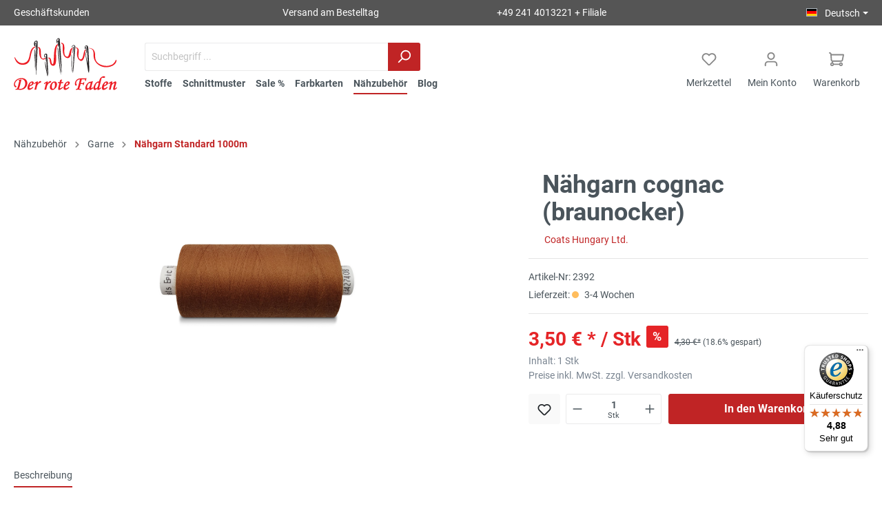

--- FILE ---
content_type: text/html; charset=UTF-8
request_url: https://der-rote-faden.de/Naehgarn-cognac-braunocker/2392
body_size: 26752
content:
<!DOCTYPE html><html lang=de-DE itemscope itemtype=https://schema.org/WebPage><head><meta charset=utf-8><script id=wbmTagMangerDefine>let gtmIsTrackingProductClicks = Boolean(1),
                gtmIsTrackingAddToWishlistClicks = Boolean(),
                gtmContainerId = 'GTM-TPVCZQXD',
                hasSWConsentSupport = Boolean(Number(1));
            window.wbmScriptIsSet = false;
            window.dataLayer = window.dataLayer || [];
            window.dataLayer.push({"event":"user","id":null});</script><script id=wbmTagMangerDataLayer>window.dataLayer.push({ ecommerce: null });
            window.dataLayer.push({"google_tag_params":{"ecomm_prodid":2392,"ecomm_pagetype":"product"}});

            
            var onEventDataLayer = JSON.parse('{"event":"view_item","ecommerce":{"value":3.5,"items":[{"item_category":"N\u00e4hgarn Standard 1000m","price":3.5,"item_brand":"Coats Hungary Ltd.","item_id":"2392","item_name":"N\u00e4hgarn cognac (braunocker)","item_variant":""}],"currency":"EUR"}}');</script><script id=wbmTagManger>function getCookie(name) {
                var cookieMatch = document.cookie.match(name + '=(.*?)(;|$)');
                return cookieMatch && decodeURI(cookieMatch[1]);
            }

            var gtmCookieSet = getCookie('wbm-tagmanager-enabled');
            
            var googleTag = function(w,d,s,l,i){w[l]=w[l]||[];w[l].push({'gtm.start':new Date().getTime(),event:'gtm.js'});var f=d.getElementsByTagName(s)[0],j=d.createElement(s),dl=l!='dataLayer'?'&l='+l:'';j.async=true;j.src='https://www.googletagmanager.com/gtm.js?id='+i+dl+'';f.parentNode.insertBefore(j,f);};
            

            if (hasSWConsentSupport && gtmCookieSet === null) {
                window.wbmGoogleTagmanagerId = gtmContainerId;
                window.wbmScriptIsSet = false;
                window.googleTag = googleTag;
            } else {
                window.wbmScriptIsSet = true;
                googleTag(window, document, 'script', 'dataLayer', gtmContainerId);
                googleTag = null;
            }</script><meta name=viewport content="width=device-width, initial-scale=1, shrink-to-fit=no"><script>(function(w,d,s,l,i){w[l]=w[l]||[];w[l].push({'gtm.start':new Date().getTime(),event:'gtm.js'});var f=d.getElementsByTagName(s)[0],j=d.createElement(s);j.async=true;j.src="https://data.der-rote-faden.de/5ukpwsigg.js?"+i;f.parentNode.insertBefore(j,f);})(window,document,'script','dataLayer','d=aWQ9R1RNLVA0Wks4UUw%3D&sort=desc');</script><meta name=p:domain_verify content=460a849558e7a46861b7ddd0f7e33ed4><meta name=author content=""><meta name=robots content=index,follow><meta name=revisit-after content="15 days"><meta name=keywords content="Nähgarn, Nähseide, Nähfaden, Nähgarn Epic coats kaufen, professionelles Nähgarn, Garn, Zwirn, Nähgarn Nähmaschine, Nähgarn reißfest, Nähfaden für Nähmaschine, Polyestergarn für Nähmaschine, Nähgarn online kaufen"><meta name=description content="Nähgarn cognac (braunocker)"><meta property=og:type content=product><meta property=og:site_name content="Der rote Faden"><meta property=og:url content=https://der-rote-faden.de/Naehgarn-cognac-braunocker/2392><meta property=og:title content="Nähgarn cognac (braunocker)"><meta property=og:description content="Nähgarn cognac (braunocker)"><meta property=og:image content=https://der-rote-faden.de/media/56/c9/b8/1657543464/2392_2392_11072022144423.jpg><meta property=product:brand content="Coats Hungary Ltd."><meta property=product:price:amount content=3.5><meta property=product:price:currency content=EUR><meta property=product:product_link content=https://der-rote-faden.de/Naehgarn-cognac-braunocker/2392><meta name=twitter:card content=product><meta name=twitter:site content="Der rote Faden"><meta name=twitter:title content="Nähgarn cognac (braunocker)"><meta name=twitter:description content="Nähgarn cognac (braunocker)"><meta name=twitter:image content=https://der-rote-faden.de/media/56/c9/b8/1657543464/2392_2392_11072022144423.jpg><meta itemprop=copyrightHolder content="Der rote Faden"><meta itemprop=copyrightYear content=""><meta itemprop=isFamilyFriendly content=true><meta itemprop=image content=https://der-rote-faden.de/media/91/7d/71/1630500710/Logo_Final_Monotype_Color.svg><link rel="shortcut icon" href=https://der-rote-faden.de/media/47/00/e7/1655192779/favicon.ico><link rel=apple-touch-icon sizes=180x180 href=https://der-rote-faden.de/media/fe/d8/ca/1655729475/app-icon.png><link rel=canonical href=https://der-rote-faden.de/Naehgarn-cognac-braunocker/2392><title itemprop=name>Nähgarn cognac (braunocker)</title><link rel=stylesheet href=https://der-rote-faden.de/theme/645c9bf380f7e575979bcb7cba3b57e6/css/all.css?1767007797617648><script async src="https://www.googletagmanager.com/gtag/js?id=UA-5163151-2"></script><script>var loggedIn = false;
            var userGroup = "Private";</script><script>const dfLayerOptions = {
                installationId: '5381046e-81e7-4654-ab99-f7c90fe593f5',
                zone: 'eu1',
                params: {
                    "":{
                        rpp: 50

                    }
                }
            };

            (function (l, a, y, e, r, s) {
                r = l.createElement(a); r.onload = e; r.async = 1; r.src = y;
                s = l.getElementsByTagName(a)[0]; s.parentNode.insertBefore(r, s);
            })(document, 'script', 'https://cdn.doofinder.com/livelayer/1/js/loader.min.js', function () {
                doofinderLoader.load(dfLayerOptions);
            });</script><script>window.maxiaLazyActive = true;
                window.lazySizesConfig = window.lazySizesConfig || {"init":false,"expand":350,"loadMode":2,"expFactor":1,"loadHidden":false,"lazyClass":"maxia-lazy-image","preloadClass":"maxia-lazy-preload","loadingClass":"maxia-lazy-loading","loadedClass":"maxia-lazy-loaded"};

                if ("loading" in HTMLImageElement.prototype) {
                    window.lazySizesConfig.nativeLoading = {
                        setLoadingAttribute: true
                    };
                }</script><script src=https://der-rote-faden.de/bundles/maxialazyloader6/all.js?172983876615883></script><script>window.features = {"V6_5_0_0":false,"v6.5.0.0":false,"PERFORMANCE_TWEAKS":false,"performance.tweaks":false,"FEATURE_NEXT_1797":false,"feature.next.1797":false,"FEATURE_NEXT_16710":false,"feature.next.16710":false,"FEATURE_NEXT_13810":false,"feature.next.13810":false,"FEATURE_NEXT_13250":false,"feature.next.13250":false,"FEATURE_NEXT_17276":false,"feature.next.17276":false,"FEATURE_NEXT_16151":false,"feature.next.16151":false,"FEATURE_NEXT_16155":false,"feature.next.16155":false,"FEATURE_NEXT_19501":false,"feature.next.19501":false,"FEATURE_NEXT_15053":false,"feature.next.15053":false,"FEATURE_NEXT_18215":false,"feature.next.18215":false,"FEATURE_NEXT_15815":false,"feature.next.15815":false,"FEATURE_NEXT_14699":false,"feature.next.14699":false,"FEATURE_NEXT_15707":false,"feature.next.15707":false,"FEATURE_NEXT_14360":false,"feature.next.14360":false,"FEATURE_NEXT_15172":false,"feature.next.15172":false,"FEATURE_NEXT_14001":false,"feature.next.14001":false,"FEATURE_NEXT_7739":false,"feature.next.7739":false,"FEATURE_NEXT_16200":false,"feature.next.16200":false,"FEATURE_NEXT_13410":false,"feature.next.13410":false,"FEATURE_NEXT_15917":false,"feature.next.15917":false,"FEATURE_NEXT_15957":false,"feature.next.15957":false,"FEATURE_NEXT_13601":false,"feature.next.13601":false,"FEATURE_NEXT_16992":false,"feature.next.16992":false,"FEATURE_NEXT_7530":false,"feature.next.7530":false,"FEATURE_NEXT_16824":false,"feature.next.16824":false,"FEATURE_NEXT_16271":false,"feature.next.16271":false,"FEATURE_NEXT_15381":false,"feature.next.15381":false,"FEATURE_NEXT_17275":false,"feature.next.17275":false,"FEATURE_NEXT_17016":false,"feature.next.17016":false,"FEATURE_NEXT_16236":false,"feature.next.16236":false,"FEATURE_NEXT_16640":false,"feature.next.16640":false,"FEATURE_NEXT_17858":false,"feature.next.17858":false,"FEATURE_NEXT_6758":false,"feature.next.6758":false,"FEATURE_NEXT_19048":false,"feature.next.19048":false,"FEATURE_NEXT_19822":false,"feature.next.19822":false,"FEATURE_NEXT_18129":false,"feature.next.18129":false,"FEATURE_NEXT_19163":false,"feature.next.19163":false,"FEATURE_NEXT_18187":false,"feature.next.18187":false,"FEATURE_NEXT_17978":false,"feature.next.17978":false,"FEATURE_NEXT_11634":false,"feature.next.11634":false,"FEATURE_NEXT_21547":false,"feature.next.21547":false,"FEATURE_NEXT_22900":false,"feature.next.22900":false};</script><script>window.mediameetsFacebookPixelData = new Map();</script><script>var cookieConsentPlusE1 = function() {
                                            var cookieConsentPlusE1Script = document.createElement("script");
                                                    cookieConsentPlusE1Script.innerHTML = `var Tawk_API=Tawk_API||{}, Tawk_LoadStart=new Date();
(function(){
var s1=document.createElement("script"),s0=document.getElementsByTagName("script")[0];
s1.async=true;
s1.src='https://embed.tawk.to/62d6800f7b967b11799a4100/1g8au8fio';
s1.charset='UTF-8';
s1.setAttribute('crossorigin','*');
s0.parentNode.insertBefore(s1,s0);
})();`;
                                                document.head.appendChild(cookieConsentPlusE1Script);
                                                        }
                if (document.cookie.indexOf('cookie-consent-plus-e1') !== -1) {
                    cookieConsentPlusE1();
                }

                var cookieConsentPlusE2 = function() {
                                                        }
                if (document.cookie.indexOf('cookie-consent-plus-e2') !== -1) {
                    cookieConsentPlusE2();
                }

                var cookieConsentPlusE3 = function() {
                                                        }
                if (document.cookie.indexOf('cookie-consent-plus-e3') !== -1) {
                    cookieConsentPlusE3();
                }

                var cookieConsentPlusE4 = function() {
                                                        }
                if (document.cookie.indexOf('cookie-consent-plus-e4') !== -1) {
                    cookieConsentPlusE4();
                }

                var cookieConsentPlusE5 = function() {
                                                        }
                if (document.cookie.indexOf('cookie-consent-plus-e5') !== -1) {
                    cookieConsentPlusE5();
                }</script><script>window.useDefaultCookieConsent = true;</script> <script src=https://integrations.etrusted.com/applications/widget.js/v2 async defer></script> <body class="is-ctl-product is-act-index maxia-lazy-animation"><noscript><iframe src="https://data.der-rote-faden.de/ns.html?id=GTM-P4ZK8QL" height=0 width=0 style=display:none;visibility:hidden></iframe></noscript> <noscript><iframe src="https://www.googletagmanager.com/ns.html?id=GTM-TPVCZQXD" height=0 width=0 style=display:none;visibility:hidden></iframe> </noscript> <noscript class=noscript-main><div role=alert class="alert alert-info alert-has-icon"><span class="icon icon-info"><svg width=24 height=24 viewbox="0 0 24 24" xmlns:xlink=http://www.w3.org/1999/xlink><defs><path d="M12 7c.5523 0 1 .4477 1 1s-.4477 1-1 1-1-.4477-1-1 .4477-1 1-1zm1 9c0 .5523-.4477 1-1 1s-1-.4477-1-1v-5c0-.5523.4477-1 1-1s1 .4477 1 1v5zm11-4c0 6.6274-5.3726 12-12 12S0 18.6274 0 12 5.3726 0 12 0s12 5.3726 12 12zM12 2C6.4772 2 2 6.4772 2 12s4.4772 10 10 10 10-4.4772 10-10S17.5228 2 12 2z" id=icons-default-info></path></defs><use xlink:href=#icons-default-info fill=#758CA3 fill-rule=evenodd></use></svg> </span> <div class=alert-content-container><div class=alert-content> Um unseren Shop in vollem Umfang nutzen zu können, empfehlen wir Ihnen Javascript in Ihrem Browser zu aktivieren. </div> </div></div> </noscript> <noscript><img height=1 width=1 style=display:none src="https://www.facebook.com/tr?id=1495472224089280&amp;ev=PageView&amp;noscript=1"> </noscript> <noscript><iframe src="https://www.googletagmanager.com/ns.html?id=GTM-P4ZK8QL" height=0 width=0 style=display:none;visibility:hidden></iframe> </noscript> <noscript><iframe src="https://www.googletagmanager.com/ns.html?id=GTM-TPVCZQXD" height=0 width=0 style=display:none;visibility:hidden></iframe> </noscript> <header class=header-main><div class=container></div> <div class="top-bar d-none d-lg-block ew-drf-top-bar "><nav class=top-bar-nav><div class=container><div class=row><div class="col-sm ew-drf-top-bar-commercial-advice"><a href=/gewerbekunden-information title=Geschäftskunden> Geschäftskunden </a> </div> <div class="col-sm ew-drf-top-bar-shipping-advice"> Versand am Bestelltag </div> <div class="col-sm ew-drf-top-bar-phonennumber"><a href=https://der-rote-faden.de/Informationen/Impressum/ title="+49 241 4013221 + Filiale"> +49 241 4013221 + Filiale </a> </div> <div class="col-sm ew-drf-top-bar-language-widget"><div class="top-bar-nav-item top-bar-language"><form method=post action=/checkout/language class=language-form data-form-auto-submit=true><input type=hidden name=_csrf_token value=899e5e261fc7809d9a8.8pr3jaBJHqIHS8ANQ6XOzDpDdAH6Hlhr1oF6JqF3kpM.g8iF2JgIfcVQIpJHDvOirVwhFUiDSj8htbU5f8MWxv6kr5DH7ChM72EH9A> <div class="languages-menu dropdown"><button class="btn dropdown-toggle top-bar-nav-btn" type=button id=languagesDropdown-top-bar data-toggle=dropdown aria-haspopup=true aria-expanded=false><div class="top-bar-list-icon language-flag country-de language-de"></div> <span class=top-bar-nav-text>Deutsch</span></button> <div class="top-bar-list dropdown-menu dropdown-menu-right" aria-labelledby=languagesDropdown-top-bar><div class="top-bar-list-item dropdown-item item-checked"><label class=top-bar-list-label for=top-bar-2fbb5fe2e29a4d70aa5854ce7ce3e20b><input id=top-bar-2fbb5fe2e29a4d70aa5854ce7ce3e20b class=top-bar-list-radio value=2fbb5fe2e29a4d70aa5854ce7ce3e20b name=languageId type=radio checked> <div class="top-bar-list-icon language-flag country-de language-de"></div> Deutsch </label> </div> <div class="top-bar-list-item dropdown-item"><label class=top-bar-list-label for=top-bar-3e0bce25e2c440e7bb0b942a990a6237><input id=top-bar-3e0bce25e2c440e7bb0b942a990a6237 class=top-bar-list-radio value=3e0bce25e2c440e7bb0b942a990a6237 name=languageId type=radio> <div class="top-bar-list-icon language-flag country-en language-gb"></div> English </label> </div></div></div> <input name=redirectTo type=hidden value=frontend.detail.page> <input name=redirectParameters[productId] type=hidden value=6abca6c05ccc442382feb571b924dac4></form> </div> </div></div> </div> </nav> </div> <div class=container><div class="row align-items-center header-row"><div class="d-none d-lg-block col-12 col-lg-auto header-logo-col"><div class=header-logo-main><a class=header-logo-main-link href=/ title="Zur Startseite wechseln"><picture class=header-logo-picture><img src=https://der-rote-faden.de/media/91/7d/71/1630500710/Logo_Final_Monotype_Color.svg alt="Zur Startseite wechseln" class="img-fluid header-logo-main-img"> </picture> </a> </div> </div> <div class="col-12 order-2 col-sm order-sm-1 header-search-col"><div class=row><div class="col-sm-auto d-none d-sm-block d-lg-none"><div class=nav-main-toggle><button class="btn nav-main-toggle-btn header-actions-btn" type=button data-offcanvas-menu=true aria-label=Menü><span class="icon icon-stack"><svg width=24 height=24 viewbox="0 0 24 24" xmlns:xlink=http://www.w3.org/1999/xlink><defs><path d="M3 13c-.5523 0-1-.4477-1-1s.4477-1 1-1h18c.5523 0 1 .4477 1 1s-.4477 1-1 1H3zm0-7c-.5523 0-1-.4477-1-1s.4477-1 1-1h18c.5523 0 1 .4477 1 1s-.4477 1-1 1H3zm0 14c-.5523 0-1-.4477-1-1s.4477-1 1-1h18c.5523 0 1 .4477 1 1s-.4477 1-1 1H3z" id=icons-default-stack></path></defs><use xlink:href=#icons-default-stack fill=#758CA3 fill-rule=evenodd></use></svg> </span> </button> </div> </div> <div class="col-auto d-none d-sm-block d-lg-none"><div class=header-logo-main><a class=header-logo-main-link href=/ title="Zur Startseite wechseln"><picture class=header-logo-picture><img src=https://der-rote-faden.de/media/91/7d/71/1630500710/Logo_Final_Monotype_Color.svg alt="Zur Startseite wechseln" class="img-fluid header-logo-main-img"> </picture> </a> </div> </div> <div class=col><div class=show id=searchCollapse><div class=header-search><form action=/search method=get data-search-form=true data-url="/suggest?search=" class=header-search-form><div class=input-group><input type=search name=search class="form-control header-search-input" autocomplete=off onfocus="this.value = ''" autocapitalize=off placeholder="Suchbegriff ..." aria-label="Suchbegriff ..." value=""> <div class=input-group-append><button type=submit class="btn header-search-btn" aria-label=Suchen><span class=header-search-icon><span class="icon icon-search"><svg width=24 height=24 viewbox="0 0 24 24" xmlns:xlink=http://www.w3.org/1999/xlink><defs><path d="M10.0944 16.3199 4.707 21.707c-.3905.3905-1.0237.3905-1.4142 0-.3905-.3905-.3905-1.0237 0-1.4142L8.68 14.9056C7.6271 13.551 7 11.8487 7 10c0-4.4183 3.5817-8 8-8s8 3.5817 8 8-3.5817 8-8 8c-1.8487 0-3.551-.627-4.9056-1.6801zM15 16c3.3137 0 6-2.6863 6-6s-2.6863-6-6-6-6 2.6863-6 6 2.6863 6 6 6z" id=icons-default-search></path></defs><use xlink:href=#icons-default-search fill=#758CA3 fill-rule=evenodd></use></svg> </span> </span> </button> </div></div> </form> </div> </div> <div class=nav-main><div class=main-navigation id=mainNavigation data-flyout-menu=true><div class=container></div> <nav class="nav main-navigation-menu" itemscope itemtype=http://schema.org/SiteNavigationElement><a class="nav-link main-navigation-link" href=https://der-rote-faden.de/Stoffe/ itemprop=url data-flyout-menu-trigger=89fcf82f7a6b47a49511c50c6361349e title=Stoffe><div class=main-navigation-link-text><span itemprop=name>Stoffe</span> </div> </a> <a class="nav-link main-navigation-link" href=https://der-rote-faden.de/Schnittmuster/ itemprop=url data-flyout-menu-trigger=06e566dfeccd41b4978da2084cba8e75 title=Schnittmuster><div class=main-navigation-link-text><span itemprop=name>Schnittmuster</span> </div> </a> <a class="nav-link main-navigation-link" href=https://der-rote-faden.de/Sale/ itemprop=url data-flyout-menu-trigger=1341c396d3f94e67936a0a6a9bc390a6 title="Sale %"><div class=main-navigation-link-text><span itemprop=name>Sale %</span> </div> </a> <a class="nav-link main-navigation-link" href=https://der-rote-faden.de/Farbkarten/ itemprop=url title=Farbkarten><div class=main-navigation-link-text><span itemprop=name>Farbkarten</span> </div> </a> <a class="nav-link main-navigation-link active" href=https://der-rote-faden.de/Naehzubehoer/ itemprop=url data-flyout-menu-trigger=ce80a0b18f9b40a680b2f137499898fb title=Nähzubehör><div class=main-navigation-link-text><span itemprop=name>Nähzubehör</span> </div> </a> <a class="nav-link main-navigation-link blog-link" href=/wordpress itemprop=url title=Blog><div class=main-navigation-link-text><span itemprop=name>Blog</span> </div> </a></nav> <div class=container></div> <div class=navigation-flyouts><div class=navigation-flyout data-flyout-menu-id=89fcf82f7a6b47a49511c50c6361349e><div class=container><div class="row navigation-flyout-bar"><div class=col><div class=navigation-flyout-category-link><a class=nav-link href=https://der-rote-faden.de/Stoffe/ itemprop=url title=Stoffe> Zur Kategorie Stoffe <span class="icon icon-arrow-right icon-primary"><svg width=16 height=16 viewbox="0 0 16 16" xmlns:xlink=http://www.w3.org/1999/xlink><defs><path id=icons-solid-arrow-right d="M6.7071 6.2929c-.3905-.3905-1.0237-.3905-1.4142 0-.3905.3905-.3905 1.0237 0 1.4142l3 3c.3905.3905 1.0237.3905 1.4142 0l3-3c.3905-.3905.3905-1.0237 0-1.4142-.3905-.3905-1.0237-.3905-1.4142 0L9 8.5858l-2.2929-2.293z"></path></defs><use transform="rotate(-90 9 8.5)" xlink:href=#icons-solid-arrow-right fill=#758CA3 fill-rule=evenodd></use></svg> </span> </a> </div> </div> <div class=col-auto><div class="navigation-flyout-close js-close-flyout-menu"><span class="icon icon-x"><svg width=24 height=24 viewbox="0 0 24 24" xmlns:xlink=http://www.w3.org/1999/xlink><defs><path d="m10.5858 12-7.293-7.2929c-.3904-.3905-.3904-1.0237 0-1.4142.3906-.3905 1.0238-.3905 1.4143 0L12 10.5858l7.2929-7.293c.3905-.3904 1.0237-.3904 1.4142 0 .3905.3906.3905 1.0238 0 1.4143L13.4142 12l7.293 7.2929c.3904.3905.3904 1.0237 0 1.4142-.3906.3905-1.0238.3905-1.4143 0L12 13.4142l-7.2929 7.293c-.3905.3904-1.0237.3904-1.4142 0-.3905-.3906-.3905-1.0238 0-1.4143L10.5858 12z" id=icons-default-x></path></defs><use xlink:href=#icons-default-x fill=#758CA3 fill-rule=evenodd></use></svg> </span> </div> </div></div> <div class="row navigation-flyout-content"><div class="col-8 col-xl-9"><div class=navigation-flyout-categories><div class="row navigation-flyout-categories is-level-0"><div class="col-4 navigation-flyout-col"><a class="nav-item nav-link navigation-flyout-link is-level-0" href=https://der-rote-faden.de/Stoffe/Stoffe-A-Z/ itemprop=url title="Stoffe A-Z"><span itemprop=name>Stoffe A-Z</span> </a> <div class="navigation-flyout-categories is-level-1"><div class=navigation-flyout-col><a class="nav-item nav-link navigation-flyout-link is-level-1" href=https://der-rote-faden.de/Stoffe/Stoffe-A-Z/Batist/ itemprop=url title=Batist><span itemprop=name>Batist</span> </a> <div class="navigation-flyout-categories is-level-2"></div></div> <div class=navigation-flyout-col><a class="nav-item nav-link navigation-flyout-link is-level-1" href=https://der-rote-faden.de/Stoffe/Stoffe-A-Z/Buendchenware/ itemprop=url title=Bündchenware><span itemprop=name>Bündchenware</span> </a> <div class="navigation-flyout-categories is-level-2"></div></div> <div class=navigation-flyout-col><a class="nav-item nav-link navigation-flyout-link is-level-1" href=https://der-rote-faden.de/Stoffe/Stoffe-A-Z/Canvas/ itemprop=url title=Canvas><span itemprop=name>Canvas</span> </a> <div class="navigation-flyout-categories is-level-2"></div></div> <div class=navigation-flyout-col><a class="nav-item nav-link navigation-flyout-link is-level-1" href=https://der-rote-faden.de/Stoffe/Stoffe-A-Z/Chiffon/ itemprop=url title=Chiffon><span itemprop=name>Chiffon</span> </a> <div class="navigation-flyout-categories is-level-2"></div></div> <div class=navigation-flyout-col><a class="nav-item nav-link navigation-flyout-link is-level-1" href=https://der-rote-faden.de/Stoffe/Stoffe-A-Z/Cord/ itemprop=url title=Cord><span itemprop=name>Cord</span> </a> <div class="navigation-flyout-categories is-level-2"></div></div> <div class=navigation-flyout-col><a class="nav-item nav-link navigation-flyout-link is-level-1" href=https://der-rote-faden.de/Stoffe/Stoffe-A-Z/Crepe-Krepp/ itemprop=url title="Crêpe / Krepp"><span itemprop=name>Crêpe / Krepp</span> </a> <div class="navigation-flyout-categories is-level-2"></div></div> <div class=navigation-flyout-col><a class="nav-item nav-link navigation-flyout-link is-level-1" href=https://der-rote-faden.de/Stoffe/Stoffe-A-Z/Fleece/ itemprop=url title=Fleece><span itemprop=name>Fleece</span> </a> <div class="navigation-flyout-categories is-level-2"></div></div> <div class=navigation-flyout-col><a class="nav-item nav-link navigation-flyout-link is-level-1" href=https://der-rote-faden.de/Stoffe/Stoffe-A-Z/Frotteestoffe/ itemprop=url title=Frotteestoffe><span itemprop=name>Frotteestoffe</span> </a> <div class="navigation-flyout-categories is-level-2"></div></div> <div class=navigation-flyout-col><a class="nav-item nav-link navigation-flyout-link is-level-1" href=https://der-rote-faden.de/Stoffe/Stoffe-A-Z/Futterstoffe/ itemprop=url title=Futterstoffe><span itemprop=name>Futterstoffe</span> </a> <div class="navigation-flyout-categories is-level-2"><div class=navigation-flyout-col><a class="nav-item nav-link navigation-flyout-link is-level-2" href=https://der-rote-faden.de/Stoffe/Stoffe-A-Z/Futterstoffe/Futtertaft-Neva-viscon-elastisch/ itemprop=url title="Futtertaft Neva'viscon, elastisch"><span itemprop=name>Futtertaft Neva'viscon, elastisch</span> </a> <div class="navigation-flyout-categories is-level-3"></div></div> <div class=navigation-flyout-col><a class="nav-item nav-link navigation-flyout-link is-level-2" href=https://der-rote-faden.de/Stoffe/Stoffe-A-Z/Futterstoffe/Futtertaft/ itemprop=url title=Futtertaft><span itemprop=name>Futtertaft</span> </a> <div class="navigation-flyout-categories is-level-3"></div></div> <div class=navigation-flyout-col><a class="nav-item nav-link navigation-flyout-link is-level-2" href=https://der-rote-faden.de/Stoffe/Stoffe-A-Z/Futterstoffe/Steppfutter/ itemprop=url title=Steppfutter><span itemprop=name>Steppfutter</span> </a> <div class="navigation-flyout-categories is-level-3"></div></div> <div class=navigation-flyout-col><a class="nav-item nav-link navigation-flyout-link is-level-2" href=https://der-rote-faden.de/Stoffe/Stoffe-A-Z/Futterstoffe/Satinfutter/ itemprop=url title=Satinfutter><span itemprop=name>Satinfutter</span> </a> <div class="navigation-flyout-categories is-level-3"></div></div> <div class=navigation-flyout-col><a class="nav-item nav-link navigation-flyout-link is-level-2" href=https://der-rote-faden.de/Stoffe/Stoffe-A-Z/Futterstoffe/Taschenfutter/ itemprop=url title=Taschenfutter><span itemprop=name>Taschenfutter</span> </a> <div class="navigation-flyout-categories is-level-3"></div></div> <div class=navigation-flyout-col><a class="nav-item nav-link navigation-flyout-link is-level-2" href=https://der-rote-faden.de/Stoffe/Stoffe-A-Z/Futterstoffe/weitere-Futterstoffe/ itemprop=url title="weitere Futterstoffe"><span itemprop=name>weitere Futterstoffe</span> </a> <div class="navigation-flyout-categories is-level-3"></div></div></div></div> <div class=navigation-flyout-col><a class="nav-item nav-link navigation-flyout-link is-level-1" href=https://der-rote-faden.de/Stoffe/Stoffe-A-Z/Gabardine/ itemprop=url title=Gabardine><span itemprop=name>Gabardine</span> </a> <div class="navigation-flyout-categories is-level-2"><div class=navigation-flyout-col><a class="nav-item nav-link navigation-flyout-link is-level-2" href=https://der-rote-faden.de/Stoffe/Stoffe-A-Z/Gabardine/Gabardine-Baumwolle/ itemprop=url title="Gabardine Baumwolle"><span itemprop=name>Gabardine Baumwolle</span> </a> <div class="navigation-flyout-categories is-level-3"></div></div> <div class=navigation-flyout-col><a class="nav-item nav-link navigation-flyout-link is-level-2" href=https://der-rote-faden.de/Stoffe/Stoffe-A-Z/Gabardine/Gabardine-Viskose/ itemprop=url title="Gabardine Viskose"><span itemprop=name>Gabardine Viskose</span> </a> <div class="navigation-flyout-categories is-level-3"></div></div> <div class=navigation-flyout-col><a class="nav-item nav-link navigation-flyout-link is-level-2" href=https://der-rote-faden.de/Stoffe/Stoffe-A-Z/Gabardine/Gabardine-Bambus-Flanell-Wolle/ itemprop=url title="Gabardine/Bambus/Flanell Wolle"><span itemprop=name>Gabardine/Bambus/Flanell Wolle</span> </a> <div class="navigation-flyout-categories is-level-3"></div></div> <div class=navigation-flyout-col><a class="nav-item nav-link navigation-flyout-link is-level-2" href=https://der-rote-faden.de/Stoffe/Stoffe-A-Z/Gabardine/Gabardine-Polyester/ itemprop=url title="Gabardine Polyester"><span itemprop=name>Gabardine Polyester</span> </a> <div class="navigation-flyout-categories is-level-3"></div></div></div></div> <div class=navigation-flyout-col><a class="nav-item nav-link navigation-flyout-link is-level-1" href=https://der-rote-faden.de/Stoffe/Stoffe-A-Z/Jersey-Bio-Baumwolle/ itemprop=url title="Jersey Bio-Baumwolle"><span itemprop=name>Jersey Bio-Baumwolle</span> </a> <div class="navigation-flyout-categories is-level-2"></div></div> <div class=navigation-flyout-col><a class="nav-item nav-link navigation-flyout-link is-level-1" href=https://der-rote-faden.de/Stoffe/Stoffe-A-Z/Jersey-Viskose-leicht/ itemprop=url title="Jersey Viskose leicht"><span itemprop=name>Jersey Viskose leicht</span> </a> <div class="navigation-flyout-categories is-level-2"></div></div> <div class=navigation-flyout-col><a class="nav-item nav-link navigation-flyout-link is-level-1" href=https://der-rote-faden.de/Stoffe/Stoffe-A-Z/Jersey-Viskose-schwer/ itemprop=url title="Jersey Viskose schwer"><span itemprop=name>Jersey Viskose schwer</span> </a> <div class="navigation-flyout-categories is-level-2"></div></div> <div class=navigation-flyout-col><a class="nav-item nav-link navigation-flyout-link is-level-1" href=https://der-rote-faden.de/Stoffe/Stoffe-A-Z/Jersey-Doppelgewebe-Romanit-Viscose/ itemprop=url title="Jersey Doppelgewebe, Romanit Viscose"><span itemprop=name>Jersey Doppelgewebe, Romanit Viscose</span> </a> <div class="navigation-flyout-categories is-level-2"></div></div> <div class=navigation-flyout-col><a class="nav-item nav-link navigation-flyout-link is-level-1" href=https://der-rote-faden.de/Stoffe/Stoffe-A-Z/Lack-Lederimitat/ itemprop=url title=Lack/Lederimitat><span itemprop=name>Lack/Lederimitat</span> </a> <div class="navigation-flyout-categories is-level-2"></div></div> <div class=navigation-flyout-col><a class="nav-item nav-link navigation-flyout-link is-level-1" href=https://der-rote-faden.de/Stoffe/Stoffe-A-Z/Leinen-gewaschen-oder-meliert/ itemprop=url title="Leinen gewaschen oder meliert"><span itemprop=name>Leinen gewaschen oder meliert</span> </a> <div class="navigation-flyout-categories is-level-2"></div></div> <div class=navigation-flyout-col><a class="nav-item nav-link navigation-flyout-link is-level-1" href=https://der-rote-faden.de/Stoffe/Stoffe-A-Z/Leinen-Stretch/ itemprop=url title=Leinen-Stretch><span itemprop=name>Leinen-Stretch</span> </a> <div class="navigation-flyout-categories is-level-2"></div></div> <div class=navigation-flyout-col><a class="nav-item nav-link navigation-flyout-link is-level-1" href=https://der-rote-faden.de/Stoffe/Stoffe-A-Z/Lycra-Tanz-und-Badeanzugstoff/ itemprop=url title="Lycra Tanz- und Badeanzugstoff"><span itemprop=name>Lycra Tanz- und Badeanzugstoff</span> </a> <div class="navigation-flyout-categories is-level-2"></div></div> <div class=navigation-flyout-col><a class="nav-item nav-link navigation-flyout-link is-level-1" href=https://der-rote-faden.de/Stoffe/Stoffe-A-Z/Mantelvelours/ itemprop=url title=Mantelvelours><span itemprop=name>Mantelvelours</span> </a> <div class="navigation-flyout-categories is-level-2"></div></div> <div class=navigation-flyout-col><a class="nav-item nav-link navigation-flyout-link is-level-1" href=https://der-rote-faden.de/Stoffe/Stoffe-A-Z/Musselin/ itemprop=url title=Musselin><span itemprop=name>Musselin</span> </a> <div class="navigation-flyout-categories is-level-2"></div></div> <div class=navigation-flyout-col><a class="nav-item nav-link navigation-flyout-link is-level-1" href=https://der-rote-faden.de/Stoffe/Stoffe-A-Z/Modal-Viskose-Lyocell-Tencel/ itemprop=url title=Modal-Viskose/Lyocell/Tencel><span itemprop=name>Modal-Viskose/Lyocell/Tencel</span> </a> <div class="navigation-flyout-categories is-level-2"></div></div> <div class=navigation-flyout-col><a class="nav-item nav-link navigation-flyout-link is-level-1" href=https://der-rote-faden.de/Stoffe/Stoffe-A-Z/Nicki/ itemprop=url title=Nicki><span itemprop=name>Nicki</span> </a> <div class="navigation-flyout-categories is-level-2"></div></div> <div class=navigation-flyout-col><a class="nav-item nav-link navigation-flyout-link is-level-1" href=https://der-rote-faden.de/Stoffe/Stoffe-A-Z/Pannesamt/ itemprop=url title=Pannesamt><span itemprop=name>Pannesamt</span> </a> <div class="navigation-flyout-categories is-level-2"></div></div> <div class=navigation-flyout-col><a class="nav-item nav-link navigation-flyout-link is-level-1" href=https://der-rote-faden.de/Stoffe/Stoffe-A-Z/Pluesch-Fellimitat/ itemprop=url title=Plüsch/Fellimitat><span itemprop=name>Plüsch/Fellimitat</span> </a> <div class="navigation-flyout-categories is-level-2"></div></div> <div class=navigation-flyout-col><a class="nav-item nav-link navigation-flyout-link is-level-1" href=https://der-rote-faden.de/Stoffe/Stoffe-A-Z/Popeline/ itemprop=url title=Popeline><span itemprop=name>Popeline</span> </a> <div class="navigation-flyout-categories is-level-2"></div></div> <div class=navigation-flyout-col><a class="nav-item nav-link navigation-flyout-link is-level-1" href=https://der-rote-faden.de/Stoffe/Stoffe-A-Z/Samt/ itemprop=url title=Samt><span itemprop=name>Samt</span> </a> <div class="navigation-flyout-categories is-level-2"></div></div> <div class=navigation-flyout-col><a class="nav-item nav-link navigation-flyout-link is-level-1" href=https://der-rote-faden.de/Stoffe/Stoffe-A-Z/Samt-elastisch/ itemprop=url title="Samt elastisch"><span itemprop=name>Samt elastisch</span> </a> <div class="navigation-flyout-categories is-level-2"></div></div> <div class=navigation-flyout-col><a class="nav-item nav-link navigation-flyout-link is-level-1" href=https://der-rote-faden.de/Stoffe/Stoffe-A-Z/Satin/ itemprop=url title=Satin><span itemprop=name>Satin</span> </a> <div class="navigation-flyout-categories is-level-2"><div class=navigation-flyout-col><a class="nav-item nav-link navigation-flyout-link is-level-2" href=https://der-rote-faden.de/Stoffe/Stoffe-A-Z/Satin/Satin-Baumwolle-elastisch/ itemprop=url title="Satin, Baumwolle, elastisch"><span itemprop=name>Satin, Baumwolle, elastisch</span> </a> <div class="navigation-flyout-categories is-level-3"></div></div> <div class=navigation-flyout-col><a class="nav-item nav-link navigation-flyout-link is-level-2" href=https://der-rote-faden.de/Stoffe/Stoffe-A-Z/Satin/Satin-Stretch-leicht/ itemprop=url title="Satin Stretch leicht"><span itemprop=name>Satin Stretch leicht</span> </a> <div class="navigation-flyout-categories is-level-3"></div></div></div></div> <div class=navigation-flyout-col><a class="nav-item nav-link navigation-flyout-link is-level-1" href=https://der-rote-faden.de/Stoffe/Stoffe-A-Z/Seide/ itemprop=url title=Seide><span itemprop=name>Seide</span> </a> <div class="navigation-flyout-categories is-level-2"><div class=navigation-flyout-col><a class="nav-item nav-link navigation-flyout-link is-level-2" href=https://der-rote-faden.de/Stoffe/Stoffe-A-Z/Seide/Seide-2-Tone-Taft/ itemprop=url title="Seide 2-Tone-Taft"><span itemprop=name>Seide 2-Tone-Taft</span> </a> <div class="navigation-flyout-categories is-level-3"></div></div> <div class=navigation-flyout-col><a class="nav-item nav-link navigation-flyout-link is-level-2" href=https://der-rote-faden.de/Stoffe/Stoffe-A-Z/Seide/Seide-sandgewaschen-Kreppsatin/ itemprop=url title="Seide sandgewaschen, Kreppsatin"><span itemprop=name>Seide sandgewaschen, Kreppsatin</span> </a> <div class="navigation-flyout-categories is-level-3"></div></div></div></div> <div class=navigation-flyout-col><a class="nav-item nav-link navigation-flyout-link is-level-1" href=https://der-rote-faden.de/Stoffe/Stoffe-A-Z/Spitze/ itemprop=url title=Spitze><span itemprop=name>Spitze</span> </a> <div class="navigation-flyout-categories is-level-2"><div class=navigation-flyout-col><a class="nav-item nav-link navigation-flyout-link is-level-2" href=https://der-rote-faden.de/Stoffe/Stoffe-A-Z/Spitze/Spitze-leicht-Tuellspitze/ itemprop=url title="Spitze leicht, Tüllspitze"><span itemprop=name>Spitze leicht, Tüllspitze</span> </a> <div class="navigation-flyout-categories is-level-3"></div></div> <div class=navigation-flyout-col><a class="nav-item nav-link navigation-flyout-link is-level-2" href=https://der-rote-faden.de/Stoffe/Stoffe-A-Z/Spitze/Spitze-schwer/ itemprop=url title="Spitze schwer"><span itemprop=name>Spitze schwer</span> </a> <div class="navigation-flyout-categories is-level-3"></div></div></div></div> <div class=navigation-flyout-col><a class="nav-item nav-link navigation-flyout-link is-level-1" href=https://der-rote-faden.de/Stoffe/Stoffe-A-Z/Strickstoffe/ itemprop=url title=Strickstoffe><span itemprop=name>Strickstoffe</span> </a> <div class="navigation-flyout-categories is-level-2"><div class=navigation-flyout-col><a class="nav-item nav-link navigation-flyout-link is-level-2" href=https://der-rote-faden.de/Stoffe/Stoffe-A-Z/Strickstoffe/Merino-Strickstoff-Jaquard/ itemprop=url title="Merino-Strickstoff Jaquard"><span itemprop=name>Merino-Strickstoff Jaquard</span> </a> <div class="navigation-flyout-categories is-level-3"></div></div> <div class=navigation-flyout-col><a class="nav-item nav-link navigation-flyout-link is-level-2" href=https://der-rote-faden.de/Stoffe/Stoffe-A-Z/Strickstoffe/Woll-Doppeljersey-Romanit/ itemprop=url title=Woll-Doppeljersey-Romanit><span itemprop=name>Woll-Doppeljersey-Romanit</span> </a> <div class="navigation-flyout-categories is-level-3"></div></div> <div class=navigation-flyout-col><a class="nav-item nav-link navigation-flyout-link is-level-2" href=https://der-rote-faden.de/Stoffe/Stoffe-A-Z/Strickstoffe/weitere-Strickstoffe/ itemprop=url title="weitere Strickstoffe"><span itemprop=name>weitere Strickstoffe</span> </a> <div class="navigation-flyout-categories is-level-3"></div></div></div></div> <div class=navigation-flyout-col><a class="nav-item nav-link navigation-flyout-link is-level-1" href=https://der-rote-faden.de/Stoffe/Stoffe-A-Z/Sweat-French-Terry/ itemprop=url title="Sweat/French Terry"><span itemprop=name>Sweat/French Terry</span> </a> <div class="navigation-flyout-categories is-level-2"></div></div> <div class=navigation-flyout-col><a class="nav-item nav-link navigation-flyout-link is-level-1" href=https://der-rote-faden.de/Stoffe/Stoffe-A-Z/Tuell-Mash-Petticoat/ itemprop=url title=Tüll/Mash/Petticoat><span itemprop=name>Tüll/Mash/Petticoat</span> </a> <div class="navigation-flyout-categories is-level-2"></div></div> <div class=navigation-flyout-col><a class="nav-item nav-link navigation-flyout-link is-level-1" href=https://der-rote-faden.de/Stoffe/Stoffe-A-Z/Viskose-gewebt/ itemprop=url title="Viskose gewebt"><span itemprop=name>Viskose gewebt</span> </a> <div class="navigation-flyout-categories is-level-2"></div></div> <div class=navigation-flyout-col><a class="nav-item nav-link navigation-flyout-link is-level-1" href=https://der-rote-faden.de/Stoffe/Stoffe-A-Z/Walkloden/ itemprop=url title=Walkloden><span itemprop=name>Walkloden</span> </a> <div class="navigation-flyout-categories is-level-2"></div></div> <div class=navigation-flyout-col><a class="nav-item nav-link navigation-flyout-link is-level-1" href=https://der-rote-faden.de/Stoffe/Stoffe-A-Z/wasserabweisende-Stoffe/ itemprop=url title="wasserabweisende Stoffe"><span itemprop=name>wasserabweisende Stoffe</span> </a> <div class="navigation-flyout-categories is-level-2"></div></div> <div class=navigation-flyout-col><a class="nav-item nav-link navigation-flyout-link is-level-1" href=https://der-rote-faden.de/Stoffe/Stoffe-A-Z/Wollgewebe-Boucle/ itemprop=url title=Wollgewebe/Bouclé><span itemprop=name>Wollgewebe/Bouclé</span> </a> <div class="navigation-flyout-categories is-level-2"></div></div> <div class=navigation-flyout-col><a class="nav-item nav-link navigation-flyout-link is-level-1" href=https://der-rote-faden.de/Stoffe/Stoffe-A-Z/weitere-Stoffe/ itemprop=url title="weitere Stoffe"><span itemprop=name>weitere Stoffe</span> </a> <div class="navigation-flyout-categories is-level-2"></div></div></div></div> <div class="col-4 navigation-flyout-col"><a class="nav-item nav-link navigation-flyout-link is-level-0" href=https://der-rote-faden.de/Stoffe/Modestoffe-gemustert/ itemprop=url title="Modestoffe gemustert"><span itemprop=name>Modestoffe gemustert</span> </a> <div class="navigation-flyout-categories is-level-1"><div class=navigation-flyout-col><a class="nav-item nav-link navigation-flyout-link is-level-1" href=https://der-rote-faden.de/Stoffe/Modestoffe-gemustert/Modestoffe-Fruehjahr-Sommer/ itemprop=url title="Modestoffe Frühjahr/Sommer"><span itemprop=name>Modestoffe Frühjahr/Sommer</span> </a> <div class="navigation-flyout-categories is-level-2"></div></div> <div class=navigation-flyout-col><a class="nav-item nav-link navigation-flyout-link is-level-1" href=https://der-rote-faden.de/Stoffe/Modestoffe-gemustert/Modestoffe-Herbst-Winter/ itemprop=url title="Modestoffe Herbst/Winter"><span itemprop=name>Modestoffe Herbst/Winter</span> </a> <div class="navigation-flyout-categories is-level-2"></div></div> <div class=navigation-flyout-col><a class="nav-item nav-link navigation-flyout-link is-level-1" href=https://der-rote-faden.de/Stoffe/Modestoffe-gemustert/Modestoffe-Festlich/ itemprop=url title="Modestoffe Festlich"><span itemprop=name>Modestoffe Festlich</span> </a> <div class="navigation-flyout-categories is-level-2"></div></div> <div class=navigation-flyout-col><a class="nav-item nav-link navigation-flyout-link is-level-1" href=https://der-rote-faden.de/Stoffe/Modestoffe-gemustert/Modestoffe-Kinder/ itemprop=url title="Modestoffe Kinder"><span itemprop=name>Modestoffe Kinder</span> </a> <div class="navigation-flyout-categories is-level-2"></div></div></div></div> <div class="col-4 navigation-flyout-col"><a class="nav-item nav-link navigation-flyout-link is-level-0" href=https://der-rote-faden.de/Stoffe/Stoffe-uniBasics/ itemprop=url title="Stoffe uniBasics"><span itemprop=name>Stoffe uniBasics</span> </a> <div class="navigation-flyout-categories is-level-1"><div class=navigation-flyout-col><a class="nav-item nav-link navigation-flyout-link is-level-1" href=https://der-rote-faden.de/Stoffe/Stoffe-uniBasics/Batist/ itemprop=url title=Batist><span itemprop=name>Batist</span> </a> <div class="navigation-flyout-categories is-level-2"></div></div> <div class=navigation-flyout-col><a class="nav-item nav-link navigation-flyout-link is-level-1" href=https://der-rote-faden.de/Stoffe/Stoffe-uniBasics/Buendchenware/ itemprop=url title=Bündchenware><span itemprop=name>Bündchenware</span> </a> <div class="navigation-flyout-categories is-level-2"></div></div> <div class=navigation-flyout-col><a class="nav-item nav-link navigation-flyout-link is-level-1" href=https://der-rote-faden.de/Stoffe/Stoffe-uniBasics/Canvas/ itemprop=url title=Canvas><span itemprop=name>Canvas</span> </a> <div class="navigation-flyout-categories is-level-2"></div></div> <div class=navigation-flyout-col><a class="nav-item nav-link navigation-flyout-link is-level-1" href=https://der-rote-faden.de/Stoffe/Stoffe-uniBasics/Chiffon/ itemprop=url title=Chiffon><span itemprop=name>Chiffon</span> </a> <div class="navigation-flyout-categories is-level-2"></div></div> <div class=navigation-flyout-col><a class="nav-item nav-link navigation-flyout-link is-level-1" href=https://der-rote-faden.de/Stoffe/Stoffe-uniBasics/Cord/ itemprop=url title=Cord><span itemprop=name>Cord</span> </a> <div class="navigation-flyout-categories is-level-2"></div></div> <div class=navigation-flyout-col><a class="nav-item nav-link navigation-flyout-link is-level-1" href=https://der-rote-faden.de/Stoffe/Stoffe-uniBasics/Crepe-Krepp/ itemprop=url title="Crêpe / Krepp"><span itemprop=name>Crêpe / Krepp</span> </a> <div class="navigation-flyout-categories is-level-2"></div></div> <div class=navigation-flyout-col><a class="nav-item nav-link navigation-flyout-link is-level-1" href=https://der-rote-faden.de/Stoffe/Stoffe-uniBasics/Fleece/ itemprop=url title=Fleece><span itemprop=name>Fleece</span> </a> <div class="navigation-flyout-categories is-level-2"></div></div> <div class=navigation-flyout-col><a class="nav-item nav-link navigation-flyout-link is-level-1" href=https://der-rote-faden.de/Stoffe/Stoffe-uniBasics/Frotteestoffe/ itemprop=url title=Frotteestoffe><span itemprop=name>Frotteestoffe</span> </a> <div class="navigation-flyout-categories is-level-2"></div></div> <div class=navigation-flyout-col><a class="nav-item nav-link navigation-flyout-link is-level-1" href=https://der-rote-faden.de/Stoffe/Stoffe-uniBasics/Futterstoffe/ itemprop=url title=Futterstoffe><span itemprop=name>Futterstoffe</span> </a> <div class="navigation-flyout-categories is-level-2"></div></div> <div class=navigation-flyout-col><a class="nav-item nav-link navigation-flyout-link is-level-1" href=https://der-rote-faden.de/Stoffe/Stoffe-uniBasics/Gabardine/ itemprop=url title=Gabardine><span itemprop=name>Gabardine</span> </a> <div class="navigation-flyout-categories is-level-2"></div></div> <div class=navigation-flyout-col><a class="nav-item nav-link navigation-flyout-link is-level-1" href=https://der-rote-faden.de/Stoffe/Stoffe-uniBasics/Gabardine-Bambus-Wolle-Flanell/ itemprop=url title="Gabardine Bambus/ Wolle Flanell"><span itemprop=name>Gabardine Bambus/ Wolle Flanell</span> </a> <div class="navigation-flyout-categories is-level-2"></div></div> <div class=navigation-flyout-col><a class="nav-item nav-link navigation-flyout-link is-level-1" href=https://der-rote-faden.de/Stoffe/Stoffe-uniBasics/Jersey/ itemprop=url title=Jersey><span itemprop=name>Jersey</span> </a> <div class="navigation-flyout-categories is-level-2"></div></div> <div class=navigation-flyout-col><a class="nav-item nav-link navigation-flyout-link is-level-1" href=https://der-rote-faden.de/Stoffe/Stoffe-uniBasics/Lack-Lederimitat/ itemprop=url title=Lack/Lederimitat><span itemprop=name>Lack/Lederimitat</span> </a> <div class="navigation-flyout-categories is-level-2"></div></div> <div class=navigation-flyout-col><a class="nav-item nav-link navigation-flyout-link is-level-1" href=https://der-rote-faden.de/Stoffe/Stoffe-uniBasics/Leinen/ itemprop=url title=Leinen><span itemprop=name>Leinen</span> </a> <div class="navigation-flyout-categories is-level-2"></div></div> <div class=navigation-flyout-col><a class="nav-item nav-link navigation-flyout-link is-level-1" href=https://der-rote-faden.de/Stoffe/Stoffe-uniBasics/Lycra-Tanz-und-Badeanzugstoff/ itemprop=url title="Lycra Tanz- und Badeanzugstoff"><span itemprop=name>Lycra Tanz- und Badeanzugstoff</span> </a> <div class="navigation-flyout-categories is-level-2"></div></div> <div class=navigation-flyout-col><a class="nav-item nav-link navigation-flyout-link is-level-1" href=https://der-rote-faden.de/Stoffe/Stoffe-uniBasics/Mantelvelours/ itemprop=url title=Mantelvelours><span itemprop=name>Mantelvelours</span> </a> <div class="navigation-flyout-categories is-level-2"></div></div> <div class=navigation-flyout-col><a class="nav-item nav-link navigation-flyout-link is-level-1" href=https://der-rote-faden.de/Stoffe/Stoffe-uniBasics/Musselin/ itemprop=url title=Musselin><span itemprop=name>Musselin</span> </a> <div class="navigation-flyout-categories is-level-2"></div></div> <div class=navigation-flyout-col><a class="nav-item nav-link navigation-flyout-link is-level-1" href=https://der-rote-faden.de/Stoffe/Stoffe-uniBasics/Modal-Viskose-Lyocell-Tencel/ itemprop=url title=Modal-Viskose/Lyocell/Tencel><span itemprop=name>Modal-Viskose/Lyocell/Tencel</span> </a> <div class="navigation-flyout-categories is-level-2"></div></div> <div class=navigation-flyout-col><a class="nav-item nav-link navigation-flyout-link is-level-1" href=https://der-rote-faden.de/Stoffe/Stoffe-uniBasics/Nicki/ itemprop=url title=Nicki><span itemprop=name>Nicki</span> </a> <div class="navigation-flyout-categories is-level-2"></div></div> <div class=navigation-flyout-col><a class="nav-item nav-link navigation-flyout-link is-level-1" href=https://der-rote-faden.de/Stoffe/Stoffe-uniBasics/Pannesamt/ itemprop=url title=Pannesamt><span itemprop=name>Pannesamt</span> </a> <div class="navigation-flyout-categories is-level-2"></div></div> <div class=navigation-flyout-col><a class="nav-item nav-link navigation-flyout-link is-level-1" href=https://der-rote-faden.de/Stoffe/Stoffe-uniBasics/Popeline/ itemprop=url title=Popeline><span itemprop=name>Popeline</span> </a> <div class="navigation-flyout-categories is-level-2"></div></div> <div class=navigation-flyout-col><a class="nav-item nav-link navigation-flyout-link is-level-1" href=https://der-rote-faden.de/Stoffe/Stoffe-uniBasics/Romanit/ itemprop=url title=Romanit><span itemprop=name>Romanit</span> </a> <div class="navigation-flyout-categories is-level-2"></div></div> <div class=navigation-flyout-col><a class="nav-item nav-link navigation-flyout-link is-level-1" href=https://der-rote-faden.de/Stoffe/Stoffe-uniBasics/Samt/ itemprop=url title=Samt><span itemprop=name>Samt</span> </a> <div class="navigation-flyout-categories is-level-2"></div></div> <div class=navigation-flyout-col><a class="nav-item nav-link navigation-flyout-link is-level-1" href=https://der-rote-faden.de/Stoffe/Stoffe-uniBasics/Samt-elastisch/ itemprop=url title="Samt elastisch"><span itemprop=name>Samt elastisch</span> </a> <div class="navigation-flyout-categories is-level-2"></div></div> <div class=navigation-flyout-col><a class="nav-item nav-link navigation-flyout-link is-level-1" href=https://der-rote-faden.de/Stoffe/Stoffe-uniBasics/Satin/ itemprop=url title=Satin><span itemprop=name>Satin</span> </a> <div class="navigation-flyout-categories is-level-2"></div></div> <div class=navigation-flyout-col><a class="nav-item nav-link navigation-flyout-link is-level-1" href=https://der-rote-faden.de/Stoffe/Stoffe-uniBasics/Seide/ itemprop=url title=Seide><span itemprop=name>Seide</span> </a> <div class="navigation-flyout-categories is-level-2"></div></div> <div class=navigation-flyout-col><a class="nav-item nav-link navigation-flyout-link is-level-1" href=https://der-rote-faden.de/Stoffe/Stoffe-uniBasics/Spitze/ itemprop=url title=Spitze><span itemprop=name>Spitze</span> </a> <div class="navigation-flyout-categories is-level-2"></div></div> <div class=navigation-flyout-col><a class="nav-item nav-link navigation-flyout-link is-level-1" href=https://der-rote-faden.de/Stoffe/Stoffe-uniBasics/Strickstoffe/ itemprop=url title="Strickstoffe "><span itemprop=name>Strickstoffe </span> </a> <div class="navigation-flyout-categories is-level-2"></div></div> <div class=navigation-flyout-col><a class="nav-item nav-link navigation-flyout-link is-level-1" href=https://der-rote-faden.de/Stoffe/Stoffe-uniBasics/Sweat-French-Terry/ itemprop=url title="Sweat/French Terry"><span itemprop=name>Sweat/French Terry</span> </a> <div class="navigation-flyout-categories is-level-2"></div></div> <div class=navigation-flyout-col><a class="nav-item nav-link navigation-flyout-link is-level-1" href=https://der-rote-faden.de/Stoffe/Stoffe-uniBasics/Tuell-Mash-Petticoat/ itemprop=url title=Tüll/Mash/Petticoat><span itemprop=name>Tüll/Mash/Petticoat</span> </a> <div class="navigation-flyout-categories is-level-2"></div></div> <div class=navigation-flyout-col><a class="nav-item nav-link navigation-flyout-link is-level-1" href=https://der-rote-faden.de/Stoffe/Stoffe-uniBasics/Viskose-gewebt/ itemprop=url title="Viskose gewebt"><span itemprop=name>Viskose gewebt</span> </a> <div class="navigation-flyout-categories is-level-2"></div></div> <div class=navigation-flyout-col><a class="nav-item nav-link navigation-flyout-link is-level-1" href=https://der-rote-faden.de/Stoffe/Stoffe-uniBasics/Walkloden/ itemprop=url title=Walkloden><span itemprop=name>Walkloden</span> </a> <div class="navigation-flyout-categories is-level-2"></div></div> <div class=navigation-flyout-col><a class="nav-item nav-link navigation-flyout-link is-level-1" href=https://der-rote-faden.de/Stoffe/Stoffe-uniBasics/wasserabweisende-Stoffe/ itemprop=url title="wasserabweisende Stoffe"><span itemprop=name>wasserabweisende Stoffe</span> </a> <div class="navigation-flyout-categories is-level-2"></div></div> <div class=navigation-flyout-col><a class="nav-item nav-link navigation-flyout-link is-level-1" href=https://der-rote-faden.de/Stoffe/Stoffe-uniBasics/Wollgewebe-Boucle/ itemprop=url title=Wollgewebe/Bouclé><span itemprop=name>Wollgewebe/Bouclé</span> </a> <div class="navigation-flyout-categories is-level-2"></div></div> <div class=navigation-flyout-col><a class="nav-item nav-link navigation-flyout-link is-level-1" href=https://der-rote-faden.de/Stoffe/Stoffe-uniBasics/weitere-Stoffe/ itemprop=url title="weitere Stoffe"><span itemprop=name>weitere Stoffe</span> </a> <div class="navigation-flyout-categories is-level-2"></div></div></div></div> <div class="col-4 navigation-flyout-col"><a class="nav-item nav-link navigation-flyout-link is-level-0" href=https://der-rote-faden.de/Stoffe/Gutscheine/ itemprop=url title=Gutscheine><span itemprop=name>Gutscheine</span> </a> <div class="navigation-flyout-categories is-level-1"></div></div></div> </div> </div> <div class="col-4 col-xl-3"><div class=navigation-flyout-teaser><a class=navigation-flyout-teaser-image-container href=https://der-rote-faden.de/Stoffe/ title=Stoffe><img src=https://der-rote-faden.de/media/79/85/f5/1681959622/MarleneOjeans-petrolF_Gabardine%20Bambus_%20Wolle%20Flanell_20042023050021.jpg srcset="https://der-rote-faden.de/thumbnail/79/85/f5/1681959622/MarleneOjeans-petrolF_Gabardine%20Bambus_%20Wolle%20Flanell_20042023050021_400x400.jpg 400w, https://der-rote-faden.de/thumbnail/79/85/f5/1681959622/MarleneOjeans-petrolF_Gabardine%20Bambus_%20Wolle%20Flanell_20042023050021_800x800.jpg 800w, https://der-rote-faden.de/thumbnail/79/85/f5/1681959622/MarleneOjeans-petrolF_Gabardine%20Bambus_%20Wolle%20Flanell_20042023050021_1920x1920.jpg 1920w" sizes=310px class=navigation-flyout-teaser-image data-object-fit=cover> </a> </div> </div></div></div> </div> <div class=navigation-flyout data-flyout-menu-id=06e566dfeccd41b4978da2084cba8e75><div class=container><div class="row navigation-flyout-bar"><div class=col><div class=navigation-flyout-category-link><a class=nav-link href=https://der-rote-faden.de/Schnittmuster/ itemprop=url title=Schnittmuster> Zur Kategorie Schnittmuster <span class="icon icon-arrow-right icon-primary"><svg width=16 height=16 viewbox="0 0 16 16" xmlns:xlink=http://www.w3.org/1999/xlink><defs><path id=icons-solid-arrow-right d="M6.7071 6.2929c-.3905-.3905-1.0237-.3905-1.4142 0-.3905.3905-.3905 1.0237 0 1.4142l3 3c.3905.3905 1.0237.3905 1.4142 0l3-3c.3905-.3905.3905-1.0237 0-1.4142-.3905-.3905-1.0237-.3905-1.4142 0L9 8.5858l-2.2929-2.293z"></path></defs><use transform="rotate(-90 9 8.5)" xlink:href=#icons-solid-arrow-right fill=#758CA3 fill-rule=evenodd></use></svg> </span> </a> </div> </div> <div class=col-auto><div class="navigation-flyout-close js-close-flyout-menu"><span class="icon icon-x"><svg width=24 height=24 viewbox="0 0 24 24" xmlns:xlink=http://www.w3.org/1999/xlink><defs><path d="m10.5858 12-7.293-7.2929c-.3904-.3905-.3904-1.0237 0-1.4142.3906-.3905 1.0238-.3905 1.4143 0L12 10.5858l7.2929-7.293c.3905-.3904 1.0237-.3904 1.4142 0 .3905.3906.3905 1.0238 0 1.4143L13.4142 12l7.293 7.2929c.3904.3905.3904 1.0237 0 1.4142-.3906.3905-1.0238.3905-1.4143 0L12 13.4142l-7.2929 7.293c-.3905.3904-1.0237.3904-1.4142 0-.3905-.3906-.3905-1.0238 0-1.4143L10.5858 12z" id=icons-default-x></path></defs><use xlink:href=#icons-default-x fill=#758CA3 fill-rule=evenodd></use></svg> </span> </div> </div></div> <div class="row navigation-flyout-content"><div class="col-8 col-xl-9"><div class=navigation-flyout-categories><div class="row navigation-flyout-categories is-level-0"><div class="col-4 navigation-flyout-col"><a class="nav-item nav-link navigation-flyout-link is-level-0" href=https://der-rote-faden.de/Schnittmuster/Schnittmuster-Der-rote-Faden/ itemprop=url title="Schnittmuster Der rote Faden"><span itemprop=name>Schnittmuster Der rote Faden</span> </a> <div class="navigation-flyout-categories is-level-1"></div></div> </div> </div> </div> <div class="col-4 col-xl-3"><div class=navigation-flyout-teaser><a class=navigation-flyout-teaser-image-container href=https://der-rote-faden.de/Schnittmuster/ title=Schnittmuster><img src=https://der-rote-faden.de/media/c9/e2/91/1712141523/Kat-KleidSM5mLkl_Schnittmuster_03042024125202.jpg srcset="https://der-rote-faden.de/thumbnail/c9/e2/91/1712141523/Kat-KleidSM5mLkl_Schnittmuster_03042024125202_800x800.jpg 800w, https://der-rote-faden.de/thumbnail/c9/e2/91/1712141523/Kat-KleidSM5mLkl_Schnittmuster_03042024125202_1920x1920.jpg 1920w, https://der-rote-faden.de/thumbnail/c9/e2/91/1712141523/Kat-KleidSM5mLkl_Schnittmuster_03042024125202_400x400.jpg 400w" sizes=310px class=navigation-flyout-teaser-image data-object-fit=cover> </a> </div> </div></div></div> </div> <div class=navigation-flyout data-flyout-menu-id=1341c396d3f94e67936a0a6a9bc390a6><div class=container><div class="row navigation-flyout-bar"><div class=col><div class=navigation-flyout-category-link><a class=nav-link href=https://der-rote-faden.de/Sale/ itemprop=url title="Sale %"> Zur Kategorie Sale % <span class="icon icon-arrow-right icon-primary"><svg width=16 height=16 viewbox="0 0 16 16" xmlns:xlink=http://www.w3.org/1999/xlink><defs><path id=icons-solid-arrow-right d="M6.7071 6.2929c-.3905-.3905-1.0237-.3905-1.4142 0-.3905.3905-.3905 1.0237 0 1.4142l3 3c.3905.3905 1.0237.3905 1.4142 0l3-3c.3905-.3905.3905-1.0237 0-1.4142-.3905-.3905-1.0237-.3905-1.4142 0L9 8.5858l-2.2929-2.293z"></path></defs><use transform="rotate(-90 9 8.5)" xlink:href=#icons-solid-arrow-right fill=#758CA3 fill-rule=evenodd></use></svg> </span> </a> </div> </div> <div class=col-auto><div class="navigation-flyout-close js-close-flyout-menu"><span class="icon icon-x"><svg width=24 height=24 viewbox="0 0 24 24" xmlns:xlink=http://www.w3.org/1999/xlink><defs><path d="m10.5858 12-7.293-7.2929c-.3904-.3905-.3904-1.0237 0-1.4142.3906-.3905 1.0238-.3905 1.4143 0L12 10.5858l7.2929-7.293c.3905-.3904 1.0237-.3904 1.4142 0 .3905.3906.3905 1.0238 0 1.4143L13.4142 12l7.293 7.2929c.3904.3905.3904 1.0237 0 1.4142-.3906.3905-1.0238.3905-1.4143 0L12 13.4142l-7.2929 7.293c-.3905.3904-1.0237.3904-1.4142 0-.3905-.3906-.3905-1.0238 0-1.4143L10.5858 12z" id=icons-default-x></path></defs><use xlink:href=#icons-default-x fill=#758CA3 fill-rule=evenodd></use></svg> </span> </div> </div></div> <div class="row navigation-flyout-content"><div class="col-8 col-xl-9"><div class=navigation-flyout-categories><div class="row navigation-flyout-categories is-level-0"><div class="col-4 navigation-flyout-col"><a class="nav-item nav-link navigation-flyout-link is-level-0" href=https://der-rote-faden.de/Sale/Stoffe-reduziert/ itemprop=url title="Stoffe reduziert"><span itemprop=name>Stoffe reduziert</span> </a> <div class="navigation-flyout-categories is-level-1"></div></div> <div class="col-4 navigation-flyout-col"><a class="nav-item nav-link navigation-flyout-link is-level-0" href=https://der-rote-faden.de/Sale/Naehzubehoer-reduziert/ itemprop=url title="Nähzubehör reduziert"><span itemprop=name>Nähzubehör reduziert</span> </a> <div class="navigation-flyout-categories is-level-1"></div></div></div> </div> </div> <div class="col-4 col-xl-3"><div class=navigation-flyout-teaser><a class=navigation-flyout-teaser-image-container href=https://der-rote-faden.de/Sale/ title="Sale %"><img src="" class=navigation-flyout-teaser-image data-object-fit=cover> </a> </div> </div></div></div> </div> <div class=navigation-flyout data-flyout-menu-id=ce80a0b18f9b40a680b2f137499898fb><div class=container><div class="row navigation-flyout-bar"><div class=col><div class=navigation-flyout-category-link><a class=nav-link href=https://der-rote-faden.de/Naehzubehoer/ itemprop=url title=Nähzubehör> Zur Kategorie Nähzubehör <span class="icon icon-arrow-right icon-primary"><svg width=16 height=16 viewbox="0 0 16 16" xmlns:xlink=http://www.w3.org/1999/xlink><defs><path id=icons-solid-arrow-right d="M6.7071 6.2929c-.3905-.3905-1.0237-.3905-1.4142 0-.3905.3905-.3905 1.0237 0 1.4142l3 3c.3905.3905 1.0237.3905 1.4142 0l3-3c.3905-.3905.3905-1.0237 0-1.4142-.3905-.3905-1.0237-.3905-1.4142 0L9 8.5858l-2.2929-2.293z"></path></defs><use transform="rotate(-90 9 8.5)" xlink:href=#icons-solid-arrow-right fill=#758CA3 fill-rule=evenodd></use></svg> </span> </a> </div> </div> <div class=col-auto><div class="navigation-flyout-close js-close-flyout-menu"><span class="icon icon-x"><svg width=24 height=24 viewbox="0 0 24 24" xmlns:xlink=http://www.w3.org/1999/xlink><defs><path d="m10.5858 12-7.293-7.2929c-.3904-.3905-.3904-1.0237 0-1.4142.3906-.3905 1.0238-.3905 1.4143 0L12 10.5858l7.2929-7.293c.3905-.3904 1.0237-.3904 1.4142 0 .3905.3906.3905 1.0238 0 1.4143L13.4142 12l7.293 7.2929c.3904.3905.3904 1.0237 0 1.4142-.3906.3905-1.0238.3905-1.4143 0L12 13.4142l-7.2929 7.293c-.3905.3904-1.0237.3904-1.4142 0-.3905-.3906-.3905-1.0238 0-1.4143L10.5858 12z" id=icons-default-x></path></defs><use xlink:href=#icons-default-x fill=#758CA3 fill-rule=evenodd></use></svg> </span> </div> </div></div> <div class="row navigation-flyout-content"><div class="col-8 col-xl-9"><div class=navigation-flyout-categories><div class="row navigation-flyout-categories is-level-0"><div class="col-4 navigation-flyout-col"><a class="nav-item nav-link navigation-flyout-link is-level-0 active" href=https://der-rote-faden.de/Naehzubehoer/Garne/ itemprop=url title=Garne><span itemprop=name>Garne</span> </a> <div class="navigation-flyout-categories is-level-1"><div class=navigation-flyout-col><a class="nav-item nav-link navigation-flyout-link is-level-1 active" href=https://der-rote-faden.de/Naehzubehoer/Garne/Naehgarn-Standard-1000m/ itemprop=url title="Nähgarn Standard 1000m"><span itemprop=name>Nähgarn Standard 1000m</span> </a> <div class="navigation-flyout-categories is-level-2"></div></div> <div class=navigation-flyout-col><a class="nav-item nav-link navigation-flyout-link is-level-1" href=https://der-rote-faden.de/Naehzubehoer/Garne/Naehgarn-5000-m/ itemprop=url title="Nähgarn 5000 m"><span itemprop=name>Nähgarn 5000 m</span> </a> <div class="navigation-flyout-categories is-level-2"></div></div> <div class=navigation-flyout-col><a class="nav-item nav-link navigation-flyout-link is-level-1" href=https://der-rote-faden.de/Naehzubehoer/Garne/Jeansgarn-No-50-500m/ itemprop=url title="Jeansgarn No 50, 500m"><span itemprop=name>Jeansgarn No 50, 500m</span> </a> <div class="navigation-flyout-categories is-level-2"></div></div> <div class=navigation-flyout-col><a class="nav-item nav-link navigation-flyout-link is-level-1" href=https://der-rote-faden.de/Naehzubehoer/Garne/Knopfloch-Ledergarn-No.30-300m/ itemprop=url title="Knopfloch-/Ledergarn No.30, 300m"><span itemprop=name>Knopfloch-/Ledergarn No.30, 300m</span> </a> <div class="navigation-flyout-categories is-level-2"></div></div> <div class=navigation-flyout-col><a class="nav-item nav-link navigation-flyout-link is-level-1" href=https://der-rote-faden.de/Naehzubehoer/Garne/Garnsortimente/ itemprop=url title=Garnsortimente><span itemprop=name>Garnsortimente</span> </a> <div class="navigation-flyout-categories is-level-2"></div></div> <div class=navigation-flyout-col><a class="nav-item nav-link navigation-flyout-link is-level-1" href=https://der-rote-faden.de/Naehzubehoer/Garne/Versaeuberungsgarn/ itemprop=url title=Versäuberungsgarn><span itemprop=name>Versäuberungsgarn</span> </a> <div class="navigation-flyout-categories is-level-2"><div class=navigation-flyout-col><a class="nav-item nav-link navigation-flyout-link is-level-2" href=https://der-rote-faden.de/Naehzubehoer/Garne/Versaeuberungsgarn/Overlockgarn-No.120-2500m/ itemprop=url title="Overlockgarn No.120, 2500m"><span itemprop=name>Overlockgarn No.120, 2500m</span> </a> <div class="navigation-flyout-categories is-level-3"></div></div> <div class=navigation-flyout-col><a class="nav-item nav-link navigation-flyout-link is-level-2" href=https://der-rote-faden.de/Naehzubehoer/Garne/Versaeuberungsgarn/Overlockgarn-No.120-5000m/ itemprop=url title="Overlockgarn No.120, 5000m"><span itemprop=name>Overlockgarn No.120, 5000m</span> </a> <div class="navigation-flyout-categories is-level-3"></div></div> <div class=navigation-flyout-col><a class="nav-item nav-link navigation-flyout-link is-level-2" href=https://der-rote-faden.de/Naehzubehoer/Garne/Versaeuberungsgarn/Overlockgarn-fein-No.180/ itemprop=url title="Overlockgarn fein No.180"><span itemprop=name>Overlockgarn fein No.180</span> </a> <div class="navigation-flyout-categories is-level-3"></div></div> <div class=navigation-flyout-col><a class="nav-item nav-link navigation-flyout-link is-level-2" href=https://der-rote-faden.de/Naehzubehoer/Garne/Versaeuberungsgarn/Bauschgarn-No.160/ itemprop=url title="Bauschgarn No.160"><span itemprop=name>Bauschgarn No.160</span> </a> <div class="navigation-flyout-categories is-level-3"></div></div></div></div> <div class=navigation-flyout-col><a class="nav-item nav-link navigation-flyout-link is-level-1" href=https://der-rote-faden.de/Naehzubehoer/Garne/Heft-Transparent-Garn/ itemprop=url title=Heft-/Transparent-Garn><span itemprop=name>Heft-/Transparent-Garn</span> </a> <div class="navigation-flyout-categories is-level-2"></div></div></div></div> <div class="col-4 navigation-flyout-col"><a class="nav-item nav-link navigation-flyout-link is-level-0" href=https://der-rote-faden.de/Naehzubehoer/Reissverschluesse/ itemprop=url title=Reißverschlüsse><span itemprop=name>Reißverschlüsse</span> </a> <div class="navigation-flyout-categories is-level-1"><div class=navigation-flyout-col><a class="nav-item nav-link navigation-flyout-link is-level-1" href=https://der-rote-faden.de/Naehzubehoer/Reissverschluesse/Reissverschluesse-nicht-teilbar/ itemprop=url title="Reißverschlüsse nicht teilbar"><span itemprop=name>Reißverschlüsse nicht teilbar</span> </a> <div class="navigation-flyout-categories is-level-2"><div class=navigation-flyout-col><a class="nav-item nav-link navigation-flyout-link is-level-2" href=https://der-rote-faden.de/Naehzubehoer/Reissverschluesse/Reissverschluesse-nicht-teilbar/Reissverschluesse-verdeckt/ itemprop=url title="Reißverschlüsse verdeckt"><span itemprop=name>Reißverschlüsse verdeckt</span> </a> <div class="navigation-flyout-categories is-level-3"></div></div> <div class=navigation-flyout-col><a class="nav-item nav-link navigation-flyout-link is-level-2" href=https://der-rote-faden.de/Naehzubehoer/Reissverschluesse/Reissverschluesse-nicht-teilbar/Reissverschluesse-Spirale-schmal-nicht-teilbar/ itemprop=url title="Reißverschlüsse Spirale schmal nicht teilbar"><span itemprop=name>Reißverschlüsse Spirale schmal nicht teilbar</span> </a> <div class="navigation-flyout-categories is-level-3"></div></div> <div class=navigation-flyout-col><a class="nav-item nav-link navigation-flyout-link is-level-2" href=https://der-rote-faden.de/Naehzubehoer/Reissverschluesse/Reissverschluesse-nicht-teilbar/Reissverschluesse-Metall-silberfarbig-schmal-nicht-teilbar/ itemprop=url title="Reißverschlüsse Metall silberfarbig schmal nicht teilbar"><span itemprop=name>Reißverschlüsse Metall silberfarbig schmal nicht teilbar</span> </a> <div class="navigation-flyout-categories is-level-3"></div></div> <div class=navigation-flyout-col><a class="nav-item nav-link navigation-flyout-link is-level-2" href=https://der-rote-faden.de/Naehzubehoer/Reissverschluesse/Reissverschluesse-nicht-teilbar/Reissverschluesse-Metall-goldfarbig-schmal-nicht-teilbar/ itemprop=url title="Reißverschlüsse Metall goldfarbig schmal nicht teilbar"><span itemprop=name>Reißverschlüsse Metall goldfarbig schmal nicht teilbar</span> </a> <div class="navigation-flyout-categories is-level-3"></div></div> <div class=navigation-flyout-col><a class="nav-item nav-link navigation-flyout-link is-level-2" href=https://der-rote-faden.de/Naehzubehoer/Reissverschluesse/Reissverschluesse-nicht-teilbar/Reissverschluesse-Spirale-breit-nicht-teilbar/ itemprop=url title="Reißverschlüsse Spirale breit nicht teilbar"><span itemprop=name>Reißverschlüsse Spirale breit nicht teilbar</span> </a> <div class="navigation-flyout-categories is-level-3"></div></div> <div class=navigation-flyout-col><a class="nav-item nav-link navigation-flyout-link is-level-2" href=https://der-rote-faden.de/Naehzubehoer/Reissverschluesse/Reissverschluesse-nicht-teilbar/Reissverschluesse-Metall-silberfarbig-breit-nicht-teilbar/ itemprop=url title="Reißverschlüsse Metall silberfarbig breit nicht teilbar"><span itemprop=name>Reißverschlüsse Metall silberfarbig breit nicht teilbar</span> </a> <div class="navigation-flyout-categories is-level-3"></div></div> <div class=navigation-flyout-col><a class="nav-item nav-link navigation-flyout-link is-level-2" href=https://der-rote-faden.de/Naehzubehoer/Reissverschluesse/Reissverschluesse-nicht-teilbar/Reissverschluesse-Metall-goldfarbig-breit-nicht-teilbar/ itemprop=url title="Reißverschlüsse Metall goldfarbig breit nicht teilbar"><span itemprop=name>Reißverschlüsse Metall goldfarbig breit nicht teilbar</span> </a> <div class="navigation-flyout-categories is-level-3"></div></div> <div class=navigation-flyout-col><a class="nav-item nav-link navigation-flyout-link is-level-2" href=https://der-rote-faden.de/Naehzubehoer/Reissverschluesse/Reissverschluesse-nicht-teilbar/Reissverschluesse-Metall-altmessing-breit-nicht-teilbar/ itemprop=url title="Reißverschlüsse Metall altmessing breit nicht teilbar"><span itemprop=name>Reißverschlüsse Metall altmessing breit nicht teilbar</span> </a> <div class="navigation-flyout-categories is-level-3"></div></div> <div class=navigation-flyout-col><a class="nav-item nav-link navigation-flyout-link is-level-2" href=https://der-rote-faden.de/Naehzubehoer/Reissverschluesse/Reissverschluesse-nicht-teilbar/Reissverschluesse-Kunststoff-Zaehne-nicht-teilbar/ itemprop=url title="Reißverschlüsse Kunststoff-Zähne nicht teilbar"><span itemprop=name>Reißverschlüsse Kunststoff-Zähne nicht teilbar</span> </a> <div class="navigation-flyout-categories is-level-3"></div></div> <div class=navigation-flyout-col><a class="nav-item nav-link navigation-flyout-link is-level-2" href=https://der-rote-faden.de/Naehzubehoer/Reissverschluesse/Reissverschluesse-nicht-teilbar/Reissverschluesse-Endlos/ itemprop=url title="Reißverschlüsse Endlos"><span itemprop=name>Reißverschlüsse Endlos</span> </a> <div class="navigation-flyout-categories is-level-3"></div></div></div></div> <div class=navigation-flyout-col><a class="nav-item nav-link navigation-flyout-link is-level-1" href=https://der-rote-faden.de/Naehzubehoer/Reissverschluesse/Reissverschluesse-teilbar/ itemprop=url title="Reißverschlüsse teilbar"><span itemprop=name>Reißverschlüsse teilbar</span> </a> <div class="navigation-flyout-categories is-level-2"><div class=navigation-flyout-col><a class="nav-item nav-link navigation-flyout-link is-level-2" href=https://der-rote-faden.de/Naehzubehoer/Reissverschluesse/Reissverschluesse-teilbar/Reissverschluesse-Spirale-breit-teilbar/ itemprop=url title="Reißverschlüsse Spirale breit teilbar"><span itemprop=name>Reißverschlüsse Spirale breit teilbar</span> </a> <div class="navigation-flyout-categories is-level-3"></div></div> <div class=navigation-flyout-col><a class="nav-item nav-link navigation-flyout-link is-level-2" href=https://der-rote-faden.de/Naehzubehoer/Reissverschluesse/Reissverschluesse-teilbar/Reissverschluesse-Kunststoff-Zaehne-teilbar/ itemprop=url title="Reißverschlüsse Kunststoff-Zähne teilbar"><span itemprop=name>Reißverschlüsse Kunststoff-Zähne teilbar</span> </a> <div class="navigation-flyout-categories is-level-3"></div></div> <div class=navigation-flyout-col><a class="nav-item nav-link navigation-flyout-link is-level-2" href=https://der-rote-faden.de/Naehzubehoer/Reissverschluesse/Reissverschluesse-teilbar/Reissverschluesse-Metall-silberfarbig-breit-teilbar/ itemprop=url title="Reißverschlüsse Metall silberfarbig breit teilbar"><span itemprop=name>Reißverschlüsse Metall silberfarbig breit teilbar</span> </a> <div class="navigation-flyout-categories is-level-3"></div></div> <div class=navigation-flyout-col><a class="nav-item nav-link navigation-flyout-link is-level-2" href=https://der-rote-faden.de/Naehzubehoer/Reissverschluesse/Reissverschluesse-teilbar/Reissverschluesse-Metall-goldfarbig-breit-teilbar/ itemprop=url title="Reißverschlüsse Metall goldfarbig breit teilbar"><span itemprop=name>Reißverschlüsse Metall goldfarbig breit teilbar</span> </a> <div class="navigation-flyout-categories is-level-3"></div></div> <div class=navigation-flyout-col><a class="nav-item nav-link navigation-flyout-link is-level-2" href=https://der-rote-faden.de/Naehzubehoer/Reissverschluesse/Reissverschluesse-teilbar/Reissverschluesse-Metall-altmessing-breit-teilbar/ itemprop=url title="Reißverschlüsse Metall altmessing breit teilbar"><span itemprop=name>Reißverschlüsse Metall altmessing breit teilbar</span> </a> <div class="navigation-flyout-categories is-level-3"></div></div> <div class=navigation-flyout-col><a class="nav-item nav-link navigation-flyout-link is-level-2" href=https://der-rote-faden.de/Naehzubehoer/Reissverschluesse/Reissverschluesse-teilbar/Reissverschluesse-Spirale-schmal-teilbar/ itemprop=url title="Reißverschlüsse Spirale schmal teilbar"><span itemprop=name>Reißverschlüsse Spirale schmal teilbar</span> </a> <div class="navigation-flyout-categories is-level-3"></div></div> <div class=navigation-flyout-col><a class="nav-item nav-link navigation-flyout-link is-level-2" href=https://der-rote-faden.de/Naehzubehoer/Reissverschluesse/Reissverschluesse-teilbar/Reissverschluesse-Metall-silberfarbig-schmal-teilbar/ itemprop=url title="Reißverschlüsse Metall silberfarbig schmal teilbar"><span itemprop=name>Reißverschlüsse Metall silberfarbig schmal teilbar</span> </a> <div class="navigation-flyout-categories is-level-3"></div></div> <div class=navigation-flyout-col><a class="nav-item nav-link navigation-flyout-link is-level-2" href=https://der-rote-faden.de/Naehzubehoer/Reissverschluesse/Reissverschluesse-teilbar/Reissverschluesse-Metall-goldfarbig-schmal-teilbar/ itemprop=url title="Reißverschlüsse Metall goldfarbig schmal teilbar"><span itemprop=name>Reißverschlüsse Metall goldfarbig schmal teilbar</span> </a> <div class="navigation-flyout-categories is-level-3"></div></div> <div class=navigation-flyout-col><a class="nav-item nav-link navigation-flyout-link is-level-2" href=https://der-rote-faden.de/Naehzubehoer/Reissverschluesse/Reissverschluesse-teilbar/Reissverschluesse-Metall-altmessing-schmal-teilbar/ itemprop=url title="Reißverschlüsse Metall altmessing schmal teilbar"><span itemprop=name>Reißverschlüsse Metall altmessing schmal teilbar</span> </a> <div class="navigation-flyout-categories is-level-3"></div></div></div></div> <div class=navigation-flyout-col><a class="nav-item nav-link navigation-flyout-link is-level-1" href=https://der-rote-faden.de/Naehzubehoer/Reissverschluesse/Reissverschluesse-2-Wege/ itemprop=url title="Reißverschlüsse 2-Wege"><span itemprop=name>Reißverschlüsse 2-Wege</span> </a> <div class="navigation-flyout-categories is-level-2"><div class=navigation-flyout-col><a class="nav-item nav-link navigation-flyout-link is-level-2" href=https://der-rote-faden.de/Naehzubehoer/Reissverschluesse/Reissverschluesse-2-Wege/Reissverschluesse-Kunststoff-Zaehne-2-Wege/ itemprop=url title="Reißverschlüsse Kunststoff-Zähne 2-Wege"><span itemprop=name>Reißverschlüsse Kunststoff-Zähne 2-Wege</span> </a> <div class="navigation-flyout-categories is-level-3"></div></div> <div class=navigation-flyout-col><a class="nav-item nav-link navigation-flyout-link is-level-2" href=https://der-rote-faden.de/Naehzubehoer/Reissverschluesse/Reissverschluesse-2-Wege/Reissverschluesse-Metall-silberfarbig-2-Wege/ itemprop=url title="Reißverschlüsse Metall silberfarbig 2-Wege"><span itemprop=name>Reißverschlüsse Metall silberfarbig 2-Wege</span> </a> <div class="navigation-flyout-categories is-level-3"></div></div> <div class=navigation-flyout-col><a class="nav-item nav-link navigation-flyout-link is-level-2" href=https://der-rote-faden.de/Naehzubehoer/Reissverschluesse/Reissverschluesse-2-Wege/Reissverschluesse-Metall-altmessing-2-Wege/ itemprop=url title="Reißverschlüsse Metall altmessing 2-Wege"><span itemprop=name>Reißverschlüsse Metall altmessing 2-Wege</span> </a> <div class="navigation-flyout-categories is-level-3"></div></div> <div class=navigation-flyout-col><a class="nav-item nav-link navigation-flyout-link is-level-2" href=https://der-rote-faden.de/Naehzubehoer/Reissverschluesse/Reissverschluesse-2-Wege/Reissverschluesse-nicht-teilbar-Spirale-breit-2-Wege/ itemprop=url title="Reißverschlüsse nicht teilbar Spirale breit 2-Wege"><span itemprop=name>Reißverschlüsse nicht teilbar Spirale breit 2-Wege</span> </a> <div class="navigation-flyout-categories is-level-3"></div></div> <div class=navigation-flyout-col><a class="nav-item nav-link navigation-flyout-link is-level-2" href=https://der-rote-faden.de/Naehzubehoer/Reissverschluesse/Reissverschluesse-2-Wege/Reissverschluesse-Spirale-breit-2-Wege/ itemprop=url title="Reißverschlüsse Spirale breit 2-Wege"><span itemprop=name>Reißverschlüsse Spirale breit 2-Wege</span> </a> <div class="navigation-flyout-categories is-level-3"></div></div> <div class=navigation-flyout-col><a class="nav-item nav-link navigation-flyout-link is-level-2" href=https://der-rote-faden.de/Naehzubehoer/Reissverschluesse/Reissverschluesse-2-Wege/Reissverschluesse-Spirale-schmal-2-Wege/ itemprop=url title="Reißverschlüsse Spirale schmal 2-Wege"><span itemprop=name>Reißverschlüsse Spirale schmal 2-Wege</span> </a> <div class="navigation-flyout-categories is-level-3"></div></div></div></div> <div class=navigation-flyout-col><a class="nav-item nav-link navigation-flyout-link is-level-1" href=https://der-rote-faden.de/Naehzubehoer/Reissverschluesse/Motorrad-Reissverschluesse/ itemprop=url title=Motorrad-Reißverschlüsse><span itemprop=name>Motorrad-Reißverschlüsse</span> </a> <div class="navigation-flyout-categories is-level-2"></div></div> <div class=navigation-flyout-col><a class="nav-item nav-link navigation-flyout-link is-level-1" href=https://der-rote-faden.de/Naehzubehoer/Reissverschluesse/Reissverschluss-Sortimente/ itemprop=url title=Reißverschluss-Sortimente><span itemprop=name>Reißverschluss-Sortimente</span> </a> <div class="navigation-flyout-categories is-level-2"></div></div> <div class=navigation-flyout-col><a class="nav-item nav-link navigation-flyout-link is-level-1" href=https://der-rote-faden.de/Naehzubehoer/Reissverschluesse/Reissverschluss-Zubehoer/ itemprop=url title=Reißverschluss-Zubehör><span itemprop=name>Reißverschluss-Zubehör</span> </a> <div class="navigation-flyout-categories is-level-2"></div></div></div></div> <div class="col-4 navigation-flyout-col"><a class="nav-item nav-link navigation-flyout-link is-level-0" href=https://der-rote-faden.de/Naehzubehoer/Verschluesse/ itemprop=url title=Verschlüsse><span itemprop=name>Verschlüsse</span> </a> <div class="navigation-flyout-categories is-level-1"><div class=navigation-flyout-col><a class="nav-item nav-link navigation-flyout-link is-level-1" href=https://der-rote-faden.de/Naehzubehoer/Verschluesse/Druckknoepfe/ itemprop=url title=Druckknöpfe><span itemprop=name>Druckknöpfe</span> </a> <div class="navigation-flyout-categories is-level-2"></div></div> <div class=navigation-flyout-col><a class="nav-item nav-link navigation-flyout-link is-level-1" href=https://der-rote-faden.de/Naehzubehoer/Verschluesse/Haken-Clipse-Schnallen/ itemprop=url title=Haken/Clipse/Schnallen><span itemprop=name>Haken/Clipse/Schnallen</span> </a> <div class="navigation-flyout-categories is-level-2"></div></div> <div class=navigation-flyout-col><a class="nav-item nav-link navigation-flyout-link is-level-1" href=https://der-rote-faden.de/Naehzubehoer/Verschluesse/Halter-Traeger/ itemprop=url title=Halter/Träger><span itemprop=name>Halter/Träger</span> </a> <div class="navigation-flyout-categories is-level-2"></div></div> <div class=navigation-flyout-col><a class="nav-item nav-link navigation-flyout-link is-level-1" href=https://der-rote-faden.de/Naehzubehoer/Verschluesse/Knoepfe/ itemprop=url title=Knöpfe><span itemprop=name>Knöpfe</span> </a> <div class="navigation-flyout-categories is-level-2"></div></div> <div class=navigation-flyout-col><a class="nav-item nav-link navigation-flyout-link is-level-1" href=https://der-rote-faden.de/Naehzubehoer/Verschluesse/Nieten/ itemprop=url title=Nieten><span itemprop=name>Nieten</span> </a> <div class="navigation-flyout-categories is-level-2"></div></div> <div class=navigation-flyout-col><a class="nav-item nav-link navigation-flyout-link is-level-1" href=https://der-rote-faden.de/Naehzubehoer/Verschluesse/OEsen-Scheiben/ itemprop=url title=Ösen/Scheiben><span itemprop=name>Ösen/Scheiben</span> </a> <div class="navigation-flyout-categories is-level-2"></div></div> <div class=navigation-flyout-col><a class="nav-item nav-link navigation-flyout-link is-level-1" href=https://der-rote-faden.de/Naehzubehoer/Verschluesse/Taschen-Griffe-Zubehoer/ itemprop=url title=Taschen/Griffe/Zubehör><span itemprop=name>Taschen/Griffe/Zubehör</span> </a> <div class="navigation-flyout-categories is-level-2"></div></div> <div class=navigation-flyout-col><a class="nav-item nav-link navigation-flyout-link is-level-1" href=https://der-rote-faden.de/Naehzubehoer/Verschluesse/UEberzieh-Patent-Jeansknoepfe/ itemprop=url title=Überzieh-/Patent-/Jeansknöpfe><span itemprop=name>Überzieh-/Patent-/Jeansknöpfe</span> </a> <div class="navigation-flyout-categories is-level-2"></div></div> <div class=navigation-flyout-col><a class="nav-item nav-link navigation-flyout-link is-level-1" href=https://der-rote-faden.de/Naehzubehoer/Verschluesse/Zipper-Stopper-Hohlringe/ itemprop=url title=Zipper/Stopper/Hohlringe><span itemprop=name>Zipper/Stopper/Hohlringe</span> </a> <div class="navigation-flyout-categories is-level-2"></div></div></div></div> <div class="col-4 navigation-flyout-col"><a class="nav-item nav-link navigation-flyout-link is-level-0" href=https://der-rote-faden.de/Naehzubehoer/Baender/ itemprop=url title=Bänder><span itemprop=name>Bänder</span> </a> <div class="navigation-flyout-categories is-level-1"><div class=navigation-flyout-col><a class="nav-item nav-link navigation-flyout-link is-level-1" href=https://der-rote-faden.de/Naehzubehoer/Baender/elastische-Baender/ itemprop=url title="elastische Bänder"><span itemprop=name>elastische Bänder</span> </a> <div class="navigation-flyout-categories is-level-2"></div></div> <div class=navigation-flyout-col><a class="nav-item nav-link navigation-flyout-link is-level-1" href=https://der-rote-faden.de/Naehzubehoer/Baender/Schraegband-Baumwolle/ itemprop=url title="Schrägband Baumwolle"><span itemprop=name>Schrägband Baumwolle</span> </a> <div class="navigation-flyout-categories is-level-2"></div></div> <div class=navigation-flyout-col><a class="nav-item nav-link navigation-flyout-link is-level-1" href=https://der-rote-faden.de/Naehzubehoer/Baender/Schraegband-Satin/ itemprop=url title="Schrägband Satin"><span itemprop=name>Schrägband Satin</span> </a> <div class="navigation-flyout-categories is-level-2"></div></div> <div class=navigation-flyout-col><a class="nav-item nav-link navigation-flyout-link is-level-1" href=https://der-rote-faden.de/Naehzubehoer/Baender/Satinband-gerade/ itemprop=url title="Satinband gerade"><span itemprop=name>Satinband gerade</span> </a> <div class="navigation-flyout-categories is-level-2"></div></div> <div class=navigation-flyout-col><a class="nav-item nav-link navigation-flyout-link is-level-1" href=https://der-rote-faden.de/Naehzubehoer/Baender/Kordeln-Paspeln/ itemprop=url title=Kordeln/Paspeln><span itemprop=name>Kordeln/Paspeln</span> </a> <div class="navigation-flyout-categories is-level-2"></div></div> <div class=navigation-flyout-col><a class="nav-item nav-link navigation-flyout-link is-level-1" href=https://der-rote-faden.de/Naehzubehoer/Baender/Naht-Saum-Stossband/ itemprop=url title=Naht-/Saum-/Stoßband><span itemprop=name>Naht-/Saum-/Stoßband</span> </a> <div class="navigation-flyout-categories is-level-2"></div></div> <div class=navigation-flyout-col><a class="nav-item nav-link navigation-flyout-link is-level-1" href=https://der-rote-faden.de/Naehzubehoer/Baender/Gurt-Reflex-Klettband/ itemprop=url title=Gurt-/Reflex-/Klettband><span itemprop=name>Gurt-/Reflex-/Klettband</span> </a> <div class="navigation-flyout-categories is-level-2"></div></div> <div class=navigation-flyout-col><a class="nav-item nav-link navigation-flyout-link is-level-1" href=https://der-rote-faden.de/Naehzubehoer/Baender/Samtband/ itemprop=url title=Samtband><span itemprop=name>Samtband</span> </a> <div class="navigation-flyout-categories is-level-2"></div></div> <div class=navigation-flyout-col><a class="nav-item nav-link navigation-flyout-link is-level-1" href=https://der-rote-faden.de/Naehzubehoer/Baender/Ripsband/ itemprop=url title=Ripsband><span itemprop=name>Ripsband</span> </a> <div class="navigation-flyout-categories is-level-2"></div></div> <div class=navigation-flyout-col><a class="nav-item nav-link navigation-flyout-link is-level-1" href=https://der-rote-faden.de/Naehzubehoer/Baender/Gardinenband/ itemprop=url title=Gardinenband><span itemprop=name>Gardinenband</span> </a> <div class="navigation-flyout-categories is-level-2"></div></div></div></div> <div class="col-4 navigation-flyout-col"><a class="nav-item nav-link navigation-flyout-link is-level-0" href=https://der-rote-faden.de/Naehzubehoer/Borten/ itemprop=url title=Borten><span itemprop=name>Borten</span> </a> <div class="navigation-flyout-categories is-level-1"><div class=navigation-flyout-col><a class="nav-item nav-link navigation-flyout-link is-level-1" href=https://der-rote-faden.de/Naehzubehoer/Borten/Brokat-Trachtenborten/ itemprop=url title=Brokat-/Trachtenborten><span itemprop=name>Brokat-/Trachtenborten</span> </a> <div class="navigation-flyout-categories is-level-2"></div></div> <div class=navigation-flyout-col><a class="nav-item nav-link navigation-flyout-link is-level-1" href=https://der-rote-faden.de/Naehzubehoer/Borten/Modeborten/ itemprop=url title=Modeborten><span itemprop=name>Modeborten</span> </a> <div class="navigation-flyout-categories is-level-2"></div></div> <div class=navigation-flyout-col><a class="nav-item nav-link navigation-flyout-link is-level-1" href=https://der-rote-faden.de/Naehzubehoer/Borten/Pailletten-Karneval-Tuellbaender/ itemprop=url title=Pailletten-/Karneval-/Tüllbänder><span itemprop=name>Pailletten-/Karneval-/Tüllbänder</span> </a> <div class="navigation-flyout-categories is-level-2"></div></div> <div class=navigation-flyout-col><a class="nav-item nav-link navigation-flyout-link is-level-1" href=https://der-rote-faden.de/Naehzubehoer/Borten/Pelze-Federn-Leder/ itemprop=url title=Pelze/Federn/Leder><span itemprop=name>Pelze/Federn/Leder</span> </a> <div class="navigation-flyout-categories is-level-2"></div></div> <div class=navigation-flyout-col><a class="nav-item nav-link navigation-flyout-link is-level-1" href=https://der-rote-faden.de/Naehzubehoer/Borten/Waesche-Kloeppelspitzen/ itemprop=url title=Wäsche-/Klöppelspitzen><span itemprop=name>Wäsche-/Klöppelspitzen</span> </a> <div class="navigation-flyout-categories is-level-2"></div></div></div></div> <div class="col-4 navigation-flyout-col"><a class="nav-item nav-link navigation-flyout-link is-level-0" href=https://der-rote-faden.de/Naehzubehoer/Miederwaren/ itemprop=url title=Miederwaren><span itemprop=name>Miederwaren</span> </a> <div class="navigation-flyout-categories is-level-1"></div></div> <div class="col-4 navigation-flyout-col"><a class="nav-item nav-link navigation-flyout-link is-level-0" href=https://der-rote-faden.de/Naehzubehoer/Schulterpolster/ itemprop=url title=Schulterpolster><span itemprop=name>Schulterpolster</span> </a> <div class="navigation-flyout-categories is-level-1"></div></div> <div class="col-4 navigation-flyout-col"><a class="nav-item nav-link navigation-flyout-link is-level-0" href=https://der-rote-faden.de/Naehzubehoer/Fixiereinlagen/ itemprop=url title=Fixiereinlagen><span itemprop=name>Fixiereinlagen</span> </a> <div class="navigation-flyout-categories is-level-1"><div class=navigation-flyout-col><a class="nav-item nav-link navigation-flyout-link is-level-1" href=https://der-rote-faden.de/Naehzubehoer/Fixiereinlagen/Einlagebaender/ itemprop=url title=Einlagebänder><span itemprop=name>Einlagebänder</span> </a> <div class="navigation-flyout-categories is-level-2"></div></div> <div class=navigation-flyout-col><a class="nav-item nav-link navigation-flyout-link is-level-1" href=https://der-rote-faden.de/Naehzubehoer/Fixiereinlagen/Einlagen-Breitware/ itemprop=url title=Einlagen-Breitware><span itemprop=name>Einlagen-Breitware</span> </a> <div class="navigation-flyout-categories is-level-2"></div></div> <div class=navigation-flyout-col><a class="nav-item nav-link navigation-flyout-link is-level-1" href=https://der-rote-faden.de/Naehzubehoer/Fixiereinlagen/Vlies/ itemprop=url title=Vlies><span itemprop=name>Vlies</span> </a> <div class="navigation-flyout-categories is-level-2"></div></div></div></div> <div class="col-4 navigation-flyout-col"><a class="nav-item nav-link navigation-flyout-link is-level-0" href=https://der-rote-faden.de/Naehzubehoer/Nadeln/ itemprop=url title=Nadeln><span itemprop=name>Nadeln</span> </a> <div class="navigation-flyout-categories is-level-1"><div class=navigation-flyout-col><a class="nav-item nav-link navigation-flyout-link is-level-1" href=https://der-rote-faden.de/Naehzubehoer/Nadeln/Handnadeln/ itemprop=url title=Handnadeln><span itemprop=name>Handnadeln</span> </a> <div class="navigation-flyout-categories is-level-2"></div></div> <div class=navigation-flyout-col><a class="nav-item nav-link navigation-flyout-link is-level-1" href=https://der-rote-faden.de/Naehzubehoer/Nadeln/Naehmaschinennadeln/ itemprop=url title=Nähmaschinennadeln><span itemprop=name>Nähmaschinennadeln</span> </a> <div class="navigation-flyout-categories is-level-2"></div></div> <div class=navigation-flyout-col><a class="nav-item nav-link navigation-flyout-link is-level-1" href=https://der-rote-faden.de/Naehzubehoer/Nadeln/Sicherheitsnadeln/ itemprop=url title=Sicherheitsnadeln><span itemprop=name>Sicherheitsnadeln</span> </a> <div class="navigation-flyout-categories is-level-2"></div></div> <div class=navigation-flyout-col><a class="nav-item nav-link navigation-flyout-link is-level-1" href=https://der-rote-faden.de/Naehzubehoer/Nadeln/Stecknadeln/ itemprop=url title=Stecknadeln><span itemprop=name>Stecknadeln</span> </a> <div class="navigation-flyout-categories is-level-2"></div></div></div></div> <div class="col-4 navigation-flyout-col"><a class="nav-item nav-link navigation-flyout-link is-level-0" href=https://der-rote-faden.de/Naehzubehoer/Schneider-Utensilien/ itemprop=url title=Schneider-Utensilien><span itemprop=name>Schneider-Utensilien</span> </a> <div class="navigation-flyout-categories is-level-1"><div class=navigation-flyout-col><a class="nav-item nav-link navigation-flyout-link is-level-1" href=https://der-rote-faden.de/Naehzubehoer/Schneider-Utensilien/Messwerkzeuge/ itemprop=url title=Messwerkzeuge><span itemprop=name>Messwerkzeuge</span> </a> <div class="navigation-flyout-categories is-level-2"></div></div> <div class=navigation-flyout-col><a class="nav-item nav-link navigation-flyout-link is-level-1" href=https://der-rote-faden.de/Naehzubehoer/Schneider-Utensilien/Zeichenutensilien/ itemprop=url title=Zeichenutensilien><span itemprop=name>Zeichenutensilien</span> </a> <div class="navigation-flyout-categories is-level-2"></div></div> <div class=navigation-flyout-col><a class="nav-item nav-link navigation-flyout-link is-level-1" href=https://der-rote-faden.de/Naehzubehoer/Schneider-Utensilien/Rollschneider-Schneideunterlagen/ itemprop=url title=Rollschneider/Schneideunterlagen><span itemprop=name>Rollschneider/Schneideunterlagen</span> </a> <div class="navigation-flyout-categories is-level-2"></div></div> <div class=navigation-flyout-col><a class="nav-item nav-link navigation-flyout-link is-level-1" href=https://der-rote-faden.de/Naehzubehoer/Schneider-Utensilien/Scheren/ itemprop=url title=Scheren><span itemprop=name>Scheren</span> </a> <div class="navigation-flyout-categories is-level-2"></div></div> <div class=navigation-flyout-col><a class="nav-item nav-link navigation-flyout-link is-level-1" href=https://der-rote-faden.de/Naehzubehoer/Schneider-Utensilien/Schneiderbuesten/ itemprop=url title=Schneiderbuesten><span itemprop=name>Schneiderbuesten</span> </a> <div class="navigation-flyout-categories is-level-2"></div></div> <div class=navigation-flyout-col><a class="nav-item nav-link navigation-flyout-link is-level-1" href=https://der-rote-faden.de/Naehzubehoer/Schneider-Utensilien/Utensilien-zum-Buegeln-Stecken-Naehen/ itemprop=url title="Utensilien zum Bügeln/Stecken/Nähen"><span itemprop=name>Utensilien zum Bügeln/Stecken/Nähen</span> </a> <div class="navigation-flyout-categories is-level-2"></div></div> <div class=navigation-flyout-col><a class="nav-item nav-link navigation-flyout-link is-level-1" href=https://der-rote-faden.de/Naehzubehoer/Schneider-Utensilien/flicken-kleben-reinigen-pflegen/ itemprop=url title=flicken/kleben/reinigen/pflegen><span itemprop=name>flicken/kleben/reinigen/pflegen</span> </a> <div class="navigation-flyout-categories is-level-2"></div></div> <div class=navigation-flyout-col><a class="nav-item nav-link navigation-flyout-link is-level-1" href=https://der-rote-faden.de/Naehzubehoer/Schneider-Utensilien/Werkzeuge-zum-Vernieten/ itemprop=url title="Werkzeuge zum Vernieten"><span itemprop=name>Werkzeuge zum Vernieten</span> </a> <div class="navigation-flyout-categories is-level-2"></div></div> <div class=navigation-flyout-col><a class="nav-item nav-link navigation-flyout-link is-level-1" href=https://der-rote-faden.de/Naehzubehoer/Schneider-Utensilien/Zubehoer-fuer-Naehmaschinen/ itemprop=url title="Zubehör für Nähmaschinen"><span itemprop=name>Zubehör für Nähmaschinen</span> </a> <div class="navigation-flyout-categories is-level-2"></div></div> <div class=navigation-flyout-col><a class="nav-item nav-link navigation-flyout-link is-level-1" href=https://der-rote-faden.de/Naehzubehoer/Schneider-Utensilien/Naehkaestchen-Naehkoerbe-Koffer/ itemprop=url title=Nähkästchen/Nähkörbe/Koffer><span itemprop=name>Nähkästchen/Nähkörbe/Koffer</span> </a> <div class="navigation-flyout-categories is-level-2"></div></div></div></div> <div class="col-4 navigation-flyout-col"><a class="nav-item nav-link navigation-flyout-link is-level-0" href=https://der-rote-faden.de/Naehzubehoer/Accessoires/ itemprop=url title=Accessoires><span itemprop=name>Accessoires</span> </a> <div class="navigation-flyout-categories is-level-1"><div class=navigation-flyout-col><a class="nav-item nav-link navigation-flyout-link is-level-1" href=https://der-rote-faden.de/Naehzubehoer/Accessoires/Applikationen/ itemprop=url title=Applikationen><span itemprop=name>Applikationen</span> </a> <div class="navigation-flyout-categories is-level-2"></div></div> <div class=navigation-flyout-col><a class="nav-item nav-link navigation-flyout-link is-level-1" href=https://der-rote-faden.de/Naehzubehoer/Accessoires/Espadrillos-Schmuck/ itemprop=url title=Espadrillos/Schmuck><span itemprop=name>Espadrillos/Schmuck</span> </a> <div class="navigation-flyout-categories is-level-2"></div></div> <div class=navigation-flyout-col><a class="nav-item nav-link navigation-flyout-link is-level-1" href=https://der-rote-faden.de/Naehzubehoer/Accessoires/Pompons-Quasten-Schellen/ itemprop=url title=Pompons/Quasten/Schellen><span itemprop=name>Pompons/Quasten/Schellen</span> </a> <div class="navigation-flyout-categories is-level-2"></div></div> <div class=navigation-flyout-col><a class="nav-item nav-link navigation-flyout-link is-level-1" href=https://der-rote-faden.de/Naehzubehoer/Accessoires/Strass-Steine/ itemprop=url title=Strass-Steine><span itemprop=name>Strass-Steine</span> </a> <div class="navigation-flyout-categories is-level-2"></div></div></div></div> <div class="col-4 navigation-flyout-col"><a class="nav-item nav-link navigation-flyout-link is-level-0" href=https://der-rote-faden.de/Naehzubehoer/Gutscheine/ itemprop=url title=Gutscheine><span itemprop=name>Gutscheine</span> </a> <div class="navigation-flyout-categories is-level-1"></div></div></div> </div> </div> <div class="col-4 col-xl-3"><div class=navigation-flyout-teaser><a class=navigation-flyout-teaser-image-container href=https://der-rote-faden.de/Naehzubehoer/ title=Nähzubehör><img src=https://der-rote-faden.de/media/7a/97/34/1738943734/1129-naehzubehoer_N%C3%A4hzubeh%C3%B6r_07022025165533.jpg srcset="https://der-rote-faden.de/thumbnail/7a/97/34/1738943734/1129-naehzubehoer_N%C3%A4hzubeh%C3%B6r_07022025165533_400x400.jpg 400w, https://der-rote-faden.de/thumbnail/7a/97/34/1738943734/1129-naehzubehoer_N%C3%A4hzubeh%C3%B6r_07022025165533_1920x1920.jpg 1920w, https://der-rote-faden.de/thumbnail/7a/97/34/1738943734/1129-naehzubehoer_N%C3%A4hzubeh%C3%B6r_07022025165533_800x800.jpg 800w" sizes=310px class=navigation-flyout-teaser-image data-object-fit=cover> </a> </div> </div></div></div> </div></div></div> </div></div></div> </div> <div class="col-12 order-1 col-sm-auto order-sm-2 header-actions-col"><div class="row no-gutters"><div class="col-auto d-sm-none"><div class=menu-button><button class="btn nav-main-toggle-btn header-actions-btn" type=button data-offcanvas-menu=true aria-label=Menü><span class="icon icon-stack"><svg width=24 height=24 viewbox="0 0 24 24" xmlns:xlink=http://www.w3.org/1999/xlink><defs><path d="M3 13c-.5523 0-1-.4477-1-1s.4477-1 1-1h18c.5523 0 1 .4477 1 1s-.4477 1-1 1H3zm0-7c-.5523 0-1-.4477-1-1s.4477-1 1-1h18c.5523 0 1 .4477 1 1s-.4477 1-1 1H3zm0 14c-.5523 0-1-.4477-1-1s.4477-1 1-1h18c.5523 0 1 .4477 1 1s-.4477 1-1 1H3z" id=icons-default-stack></path></defs><use xlink:href=#icons-default-stack fill=#758CA3 fill-rule=evenodd></use></svg> </span> </button> </div> </div> <div class="col d-block d-sm-none"><div class=header-logo-main><a class=header-logo-main-link href=/ title="Zur Startseite wechseln"><picture class=header-logo-picture><img src=https://der-rote-faden.de/media/91/7d/71/1630500710/Logo_Final_Monotype_Color.svg alt="Zur Startseite wechseln" class="img-fluid header-logo-main-img"> </picture> </a> </div> </div> <div class=col-auto><div class=header-wishlist><a class="btn header-wishlist-btn header-actions-btn" href=/wishlist title=Merkzettel aria-label=Merkzettel><span class=header-wishlist-icon><span class="icon icon-heart"><svg width=24 height=24 viewbox="0 0 24 24" xmlns:xlink=http://www.w3.org/1999/xlink><defs><path d="M20.0139 12.2998c1.8224-1.8224 1.8224-4.7772 0-6.5996-1.8225-1.8225-4.7772-1.8225-6.5997 0L12 7.1144l-1.4142-1.4142c-1.8225-1.8225-4.7772-1.8225-6.5997 0-1.8224 1.8224-1.8224 4.7772 0 6.5996l7.519 7.519a.7.7 0 0 0 .9899 0l7.5189-7.519zm1.4142 1.4142-7.519 7.519c-1.0543 1.0544-2.7639 1.0544-3.8183 0L2.572 13.714c-2.6035-2.6035-2.6035-6.8245 0-9.428 2.6035-2.6035 6.8246-2.6035 9.4281 0 2.6035-2.6035 6.8246-2.6035 9.428 0 2.6036 2.6035 2.6036 6.8245 0 9.428z" id=icons-default-heart></path></defs><use xlink:href=#icons-default-heart fill=#758CA3 fill-rule=evenodd></use></svg> </span> </span> <span class="badge badge-primary header-wishlist-badge" id=wishlist-basket data-wishlist-storage=true data-wishlist-storage-options={&quot;listPath&quot;:&quot;\/wishlist\/list&quot;,&quot;mergePath&quot;:&quot;\/wishlist\/merge&quot;,&quot;tokenMergePath&quot;:&quot;ea805d648cb4cb56d3a067d67c05c736.P5ktkUx5brnsT3s-nnyejrFrkuja6EAFg4CnxQFosd0.Xs1Z23wMJcyEGC9W_z_p59gTyo6goBEz2enur3YM6bZR03ujJgoW6op6Lg&quot;,&quot;pageletPath&quot;:&quot;\/wishlist\/merge\/pagelet&quot;,&quot;tokenPageletPath&quot;:&quot;458db4fb18ead.rDKwv1AqYEm9MUQtMW_Gn8J4h1JAcr22OFdEIKsHhfU.6m313DZHDDjVBC10XyH-qI4g7xkRGPLlaWJwc_N0xL2dXN7sNnoQG8hWAQ&quot;} data-wishlist-widget=true></span> <span class="d-none d-md-none d-sm-none d-xl-block d-lg-block">Merkzettel</span></a> </div> </div> <div class=col-auto><div class=account-menu><div class=dropdown><button class="btn account-menu-btn header-actions-btn" type=button id=accountWidget data-offcanvas-account-menu=true data-toggle=dropdown aria-haspopup=true aria-expanded=false aria-label="Mein Konto"><span class="icon icon-avatar"><svg width=24 height=24 viewbox="0 0 24 24" xmlns:xlink=http://www.w3.org/1999/xlink><defs><path d="M12 3C9.7909 3 8 4.7909 8 7c0 2.2091 1.7909 4 4 4 2.2091 0 4-1.7909 4-4 0-2.2091-1.7909-4-4-4zm0-2c3.3137 0 6 2.6863 6 6s-2.6863 6-6 6-6-2.6863-6-6 2.6863-6 6-6zM4 22.099c0 .5523-.4477 1-1 1s-1-.4477-1-1V20c0-2.7614 2.2386-5 5-5h10.0007c2.7614 0 5 2.2386 5 5v2.099c0 .5523-.4477 1-1 1s-1-.4477-1-1V20c0-1.6569-1.3431-3-3-3H7c-1.6569 0-3 1.3431-3 3v2.099z" id=icons-default-avatar></path></defs><use xlink:href=#icons-default-avatar fill=#758CA3 fill-rule=evenodd></use></svg> </span> <br> <span class="d-none d-md-none d-sm-none d-xl-block d-lg-block">Mein Konto</span></button> <div class="dropdown-menu dropdown-menu-right account-menu-dropdown js-account-menu-dropdown" aria-labelledby=accountWidget><button class="btn btn-light offcanvas-close js-offcanvas-close btn-block sticky-top"><span class="icon icon-x icon-sm"><svg width=24 height=24 viewbox="0 0 24 24" xmlns:xlink=http://www.w3.org/1999/xlink><defs><path d="m10.5858 12-7.293-7.2929c-.3904-.3905-.3904-1.0237 0-1.4142.3906-.3905 1.0238-.3905 1.4143 0L12 10.5858l7.2929-7.293c.3905-.3904 1.0237-.3904 1.4142 0 .3905.3906.3905 1.0238 0 1.4143L13.4142 12l7.293 7.2929c.3904.3905.3904 1.0237 0 1.4142-.3906.3905-1.0238.3905-1.4143 0L12 13.4142l-7.2929 7.293c-.3905.3904-1.0237.3904-1.4142 0-.3905-.3906-.3905-1.0238 0-1.4143L10.5858 12z" id=icons-default-x></path></defs><use xlink:href=#icons-default-x fill=#758CA3 fill-rule=evenodd></use></svg> </span> Menü schließen </button> <div class=offcanvas-content-container><div class=account-menu><div class="dropdown-header account-menu-header"> Mein Konto<br> <span></span></div> <div class=account-menu-login><a href=/account/login title=Anmelden class="btn btn-primary account-menu-login-button"> Anmelden </a> <div class=account-menu-register> oder <a href=/account/login title=registrieren>registrieren</a> </div></div> <div class=account-menu-links><div class=header-account-menu><div class="card account-menu-inner"><div class="list-group list-group-flush account-aside-list-group"><a href=/account title=Übersicht class="list-group-item list-group-item-action account-aside-item"> Übersicht </a> <a href=/account/profile title="Persönliches Profil" class="list-group-item list-group-item-action account-aside-item"> Persönliches Profil </a> <a href=/account/address title=Adressen class="list-group-item list-group-item-action account-aside-item"> Adressen </a> <a href=/account/payment title=Zahlungsarten class="list-group-item list-group-item-action account-aside-item"> Zahlungsarten </a> <a href=/account/order title=Bestellungen class="list-group-item list-group-item-action account-aside-item"> Bestellungen </a></div> </div> </div> </div></div> </div></div></div> </div> </div> <div class=col-auto><div class=header-cart><a class="btn header-cart-btn header-actions-btn" href=/checkout/cart data-cart-widget=true title=Warenkorb aria-label=Warenkorb><span class=header-cart-icon><span class="icon icon-cart"><svg width=24 height=24 viewbox="0 0 24 24" xmlns:xlink=http://www.w3.org/1999/xlink><defs><path d="M7.8341 20.9863C7.4261 22.1586 6.3113 23 5 23c-1.6569 0-3-1.3431-3-3 0-1.397.9549-2.571 2.2475-2.9048l.4429-1.3286c-1.008-.4238-1.7408-1.3832-1.8295-2.5365l-.7046-9.1593A1.1598 1.1598 0 0 0 1 3c-.5523 0-1-.4477-1-1s.4477-1 1-1c1.651 0 3.0238 1.2712 3.1504 2.9174L23 3.9446c.6306 0 1.1038.5766.9808 1.195l-1.6798 8.4456C22.0218 14.989 20.7899 16 19.3586 16H6.7208l-.4304 1.291a3.0095 3.0095 0 0 1 1.5437 1.7227C7.8881 19.0047 7.9435 19 8 19h8.1707c.4118-1.1652 1.523-2 2.8293-2 1.6569 0 3 1.3431 3 3s-1.3431 3-3 3c-1.3062 0-2.4175-.8348-2.8293-2H8c-.0565 0-.112-.0047-.1659-.0137zm-2.8506-1.9862C4.439 19.009 4 19.4532 4 20c0 .5523.4477 1 1 1s1-.4477 1-1c0-.5467-.4388-.991-.9834-.9999a.9923.9923 0 0 1-.033 0zM6.0231 14h13.3355a1 1 0 0 0 .9808-.805l1.4421-7.2504H4.3064l.5486 7.1321A1 1 0 0 0 5.852 14h.1247a.9921.9921 0 0 1 .0464 0zM19 21c.5523 0 1-.4477 1-1s-.4477-1-1-1-1 .4477-1 1 .4477 1 1 1z" id=icons-default-cart></path></defs><use xlink:href=#icons-default-cart fill=#758CA3 fill-rule=evenodd></use></svg> </span> <br> <span class="d-none d-md-none d-sm-none d-xl-block d-lg-block">Warenkorb</span></span> <span class="header-cart-total d-none"> 0,00&nbsp;€* </span></a> <span data-offcanvas-cart=true></span></div> </div></div> </div></div> <ul class="nav mt-n2 ml-n1 d-lg-none header-sub-nav"><li class=nav-item><a class=nav-link href=https://der-rote-faden.de/Stoffe/ title=Stoffe> Stoffe </a> <li class=nav-item><a class=nav-link href=https://der-rote-faden.de/Naehzubehoer/ title=Nähzubehör> Nähzubehör </a> <li class=nav-item><a class=nav-link href=https://der-rote-faden.de/Schnittmuster/ title=Schnittmuster> Schnittmuster </a> <li class=nav-item><a class=nav-link href=https://der-rote-faden.de/Farbkarten/ title=Farbkarten> Farbkarten </a> <li class=nav-item><a class=nav-link href=https://der-rote-faden.de/Sale/ title="Sale %"> Sale % </a> <li class=nav-item><a class=nav-link href=/wordpress title=Blog> Blog </a> </ul></div></header> <div class="d-none js-navigation-offcanvas-initial-content"><button class="btn btn-light offcanvas-close js-offcanvas-close btn-block sticky-top"><span class="icon icon-x icon-sm"><svg width=24 height=24 viewbox="0 0 24 24" xmlns:xlink=http://www.w3.org/1999/xlink><defs><path d="m10.5858 12-7.293-7.2929c-.3904-.3905-.3904-1.0237 0-1.4142.3906-.3905 1.0238-.3905 1.4143 0L12 10.5858l7.2929-7.293c.3905-.3904 1.0237-.3904 1.4142 0 .3905.3906.3905 1.0238 0 1.4143L13.4142 12l7.293 7.2929c.3904.3905.3904 1.0237 0 1.4142-.3906.3905-1.0238.3905-1.4143 0L12 13.4142l-7.2929 7.293c-.3905.3904-1.0237.3904-1.4142 0-.3905-.3906-.3905-1.0238 0-1.4143L10.5858 12z" id=icons-default-x></path></defs><use xlink:href=#icons-default-x fill=#758CA3 fill-rule=evenodd></use></svg> </span> Menü schließen </button> <div class=offcanvas-content-container><nav class="nav navigation-offcanvas-actions"></nav> <div class="navigation-offcanvas-container js-navigation-offcanvas"><div class="navigation-offcanvas-overlay-content js-navigation-offcanvas-overlay-content"><a class="nav-item nav-link is-home-link navigation-offcanvas-link js-navigation-offcanvas-link" href=/widgets/menu/offcanvas itemprop=url title="Zeige alle Kategorien"><span class="navigation-offcanvas-link-icon js-navigation-offcanvas-loading-icon"><span class="icon icon-stack"><svg width=24 height=24 viewbox="0 0 24 24" xmlns:xlink=http://www.w3.org/1999/xlink><defs><path d="M3 13c-.5523 0-1-.4477-1-1s.4477-1 1-1h18c.5523 0 1 .4477 1 1s-.4477 1-1 1H3zm0-7c-.5523 0-1-.4477-1-1s.4477-1 1-1h18c.5523 0 1 .4477 1 1s-.4477 1-1 1H3zm0 14c-.5523 0-1-.4477-1-1s.4477-1 1-1h18c.5523 0 1 .4477 1 1s-.4477 1-1 1H3z" id=icons-default-stack></path></defs><use xlink:href=#icons-default-stack fill=#758CA3 fill-rule=evenodd></use></svg> </span> </span> <span itemprop=name> Zeige alle Kategorien </span></a> <a class="nav-item nav-link navigation-offcanvas-headline" href=https://der-rote-faden.de/Naehzubehoer/Garne/Naehgarn-Standard-1000m/ itemprop=url><span itemprop=name> Nähgarn Standard 1000m </span> </a> <a class="nav-item nav-link is-back-link navigation-offcanvas-link js-navigation-offcanvas-link" href="/widgets/menu/offcanvas?navigationId=df32b6b3e1be4922bd49097a771c1cb9" itemprop=url title=Zurück><span class="navigation-offcanvas-link-icon js-navigation-offcanvas-loading-icon"><span class="icon icon-arrow-medium-left icon-sm"><svg width=16 height=16 viewbox="0 0 16 16" xmlns:xlink=http://www.w3.org/1999/xlink><defs><path id=icons-solid-arrow-medium-left d="M4.7071 5.2929c-.3905-.3905-1.0237-.3905-1.4142 0-.3905.3905-.3905 1.0237 0 1.4142l4 4c.3905.3905 1.0237.3905 1.4142 0l4-4c.3905-.3905.3905-1.0237 0-1.4142-.3905-.3905-1.0237-.3905-1.4142 0L8 8.5858l-3.2929-3.293z"></path></defs><use transform="matrix(0 -1 -1 0 16 16)" xlink:href=#icons-solid-arrow-medium-left fill=#758CA3 fill-rule=evenodd></use></svg> </span> </span> <span itemprop=name> Zurück </span></a> <ul class="list-unstyled navigation-offcanvas-list"><li class=navigation-offcanvas-list-item><a class="nav-item nav-link navigation-offcanvas-link is-current-category" href=https://der-rote-faden.de/Naehzubehoer/Garne/Naehgarn-Standard-1000m/ itemprop=url title="Nähgarn Standard 1000m"><span itemprop=name> Nähgarn Standard 1000m anzeigen </span> </a> </ul></div> </div></div></div> <main class=content-main><div class="flashbags container"></div> <div class=container><div class=container-main><nav aria-label=breadcrumb><ol class=breadcrumb itemscope itemtype=https://schema.org/BreadcrumbList><li class=breadcrumb-item itemprop=itemListElement itemscope itemtype=https://schema.org/ListItem><a href=https://der-rote-faden.de/Naehzubehoer/ class="breadcrumb-link " title=Nähzubehör itemprop=item><link itemprop=url href=https://der-rote-faden.de/Naehzubehoer/> <span class=breadcrumb-title itemprop=name>Nähzubehör</span></a> <meta itemprop=position content=1></li> <div class=breadcrumb-placeholder><span class="icon icon-arrow-medium-right icon-fluid"><svg width=16 height=16 viewbox="0 0 16 16" xmlns:xlink=http://www.w3.org/1999/xlink><defs><path id=icons-solid-arrow-medium-right d="M4.7071 5.2929c-.3905-.3905-1.0237-.3905-1.4142 0-.3905.3905-.3905 1.0237 0 1.4142l4 4c.3905.3905 1.0237.3905 1.4142 0l4-4c.3905-.3905.3905-1.0237 0-1.4142-.3905-.3905-1.0237-.3905-1.4142 0L8 8.5858l-3.2929-3.293z"></path></defs><use transform="rotate(-90 8 8)" xlink:href=#icons-solid-arrow-medium-right fill=#758CA3 fill-rule=evenodd></use></svg> </span> </div> <li class=breadcrumb-item itemprop=itemListElement itemscope itemtype=https://schema.org/ListItem><a href=https://der-rote-faden.de/Naehzubehoer/Garne/ class="breadcrumb-link " title=Garne itemprop=item><link itemprop=url href=https://der-rote-faden.de/Naehzubehoer/Garne/> <span class=breadcrumb-title itemprop=name>Garne</span></a> <meta itemprop=position content=2></li> <div class=breadcrumb-placeholder><span class="icon icon-arrow-medium-right icon-fluid"><svg width=16 height=16 viewbox="0 0 16 16" xmlns:xlink=http://www.w3.org/1999/xlink><defs><path id=icons-solid-arrow-medium-right d="M4.7071 5.2929c-.3905-.3905-1.0237-.3905-1.4142 0-.3905.3905-.3905 1.0237 0 1.4142l4 4c.3905.3905 1.0237.3905 1.4142 0l4-4c.3905-.3905.3905-1.0237 0-1.4142-.3905-.3905-1.0237-.3905-1.4142 0L8 8.5858l-3.2929-3.293z"></path></defs><use transform="rotate(-90 8 8)" xlink:href=#icons-solid-arrow-medium-right fill=#758CA3 fill-rule=evenodd></use></svg> </span> </div> <li class=breadcrumb-item aria-current=page itemprop=itemListElement itemscope itemtype=https://schema.org/ListItem><a href=https://der-rote-faden.de/Naehzubehoer/Garne/Naehgarn-Standard-1000m/ class="breadcrumb-link  is-active" title="Nähgarn Standard 1000m" itemprop=item><link itemprop=url href=https://der-rote-faden.de/Naehzubehoer/Garne/Naehgarn-Standard-1000m/> <span class=breadcrumb-title itemprop=name>Nähgarn Standard 1000m</span></a> <meta itemprop=position content=3></ol> </nav> <div class=product-detail itemscope itemtype=https://schema.org/Product><div class=product-detail-content><div class="row product-detail-main"><div class="col-lg-7 product-detail-media"><div class=cms-element-><div class="row gallery-slider-row is-single-image js-gallery-zoom-modal-container"><div class="gallery-slider-col col order-1 order-md-2" data-zoom-modal=true><div class="base-slider gallery-slider"><div class="gallery-slider-single-image is-contain js-magnifier-container" style="min-height: 320px"><img src=https://der-rote-faden.de/media/56/c9/b8/1657543464/2392_2392_11072022144423.jpg srcset="https://der-rote-faden.de/thumbnail/56/c9/b8/1657543464/2392_2392_11072022144423_400x400.jpg 400w, https://der-rote-faden.de/thumbnail/56/c9/b8/1657543464/2392_2392_11072022144423_800x800.jpg 800w, https://der-rote-faden.de/thumbnail/56/c9/b8/1657543464/2392_2392_11072022144423_1920x1920.jpg 1920w" class="img-fluid gallery-slider-image magnifier-image js-magnifier-image" alt="Nähgarn cognac (braunocker)" title="Nähgarn cognac (braunocker)" data-full-image=https://der-rote-faden.de/media/56/c9/b8/1657543464/2392_2392_11072022144423.jpg data-object-fit=contain itemprop=image> </div> </div> </div> <div class=zoom-modal-wrapper><div class="modal is-fullscreen zoom-modal js-zoom-modal no-thumbnails" data-image-zoom-modal=true tabindex=-1 role=dialog><div class=modal-dialog role=document><div class=modal-content><button type=button class="modal-close close" data-dismiss=modal aria-label=Close><span aria-hidden=true><span class="icon icon-x icon-sm"><svg width=24 height=24 viewbox="0 0 24 24" xmlns:xlink=http://www.w3.org/1999/xlink><defs><path d="m10.5858 12-7.293-7.2929c-.3904-.3905-.3904-1.0237 0-1.4142.3906-.3905 1.0238-.3905 1.4143 0L12 10.5858l7.2929-7.293c.3905-.3904 1.0237-.3904 1.4142 0 .3905.3906.3905 1.0238 0 1.4143L13.4142 12l7.293 7.2929c.3904.3905.3904 1.0237 0 1.4142-.3906.3905-1.0238.3905-1.4143 0L12 13.4142l-7.2929 7.293c-.3905.3904-1.0237.3904-1.4142 0-.3905-.3906-.3905-1.0238 0-1.4143L10.5858 12z" id=icons-default-x></path></defs><use xlink:href=#icons-default-x fill=#758CA3 fill-rule=evenodd></use></svg> </span> </span> </button> <div class=modal-body><div class="zoom-modal-actions btn-group" role=group aria-label="zoom actions"><button class="btn btn-light image-zoom-btn js-image-zoom-out"><span class="icon icon-minus-circle"><svg width=24 height=24 viewbox="0 0 24 24" xmlns:xlink=http://www.w3.org/1999/xlink><defs><path d="M24 12c0 6.6274-5.3726 12-12 12S0 18.6274 0 12 5.3726 0 12 0s12 5.3726 12 12zM12 2C6.4772 2 2 6.4772 2 12s4.4772 10 10 10 10-4.4772 10-10S17.5228 2 12 2zM7 13c-.5523 0-1-.4477-1-1s.4477-1 1-1h10c.5523 0 1 .4477 1 1s-.4477 1-1 1H7z" id=icons-default-minus-circle></path></defs><use xlink:href=#icons-default-minus-circle fill=#758CA3 fill-rule=evenodd></use></svg> </span> </button> <button class="btn btn-light image-zoom-btn js-image-zoom-reset"><span class="icon icon-screen-minimize"><svg width=24 height=24 viewbox="0 0 24 24" xmlns:xlink=http://www.w3.org/1999/xlink><defs><path d="M18.4142 7H22c.5523 0 1 .4477 1 1s-.4477 1-1 1h-6c-.5523 0-1-.4477-1-1V2c0-.5523.4477-1 1-1s1 .4477 1 1v3.5858l5.2929-5.293c.3905-.3904 1.0237-.3904 1.4142 0 .3905.3906.3905 1.0238 0 1.4143L18.4142 7zM17 18.4142V22c0 .5523-.4477 1-1 1s-1-.4477-1-1v-6c0-.5523.4477-1 1-1h6c.5523 0 1 .4477 1 1s-.4477 1-1 1h-3.5858l5.293 5.2929c.3904.3905.3904 1.0237 0 1.4142-.3906.3905-1.0238.3905-1.4143 0L17 18.4142zM7 5.5858V2c0-.5523.4477-1 1-1s1 .4477 1 1v6c0 .5523-.4477 1-1 1H2c-.5523 0-1-.4477-1-1s.4477-1 1-1h3.5858L.2928 1.7071C-.0975 1.3166-.0975.6834.2929.293c.3906-.3905 1.0238-.3905 1.4143 0L7 5.5858zM5.5858 17H2c-.5523 0-1-.4477-1-1s.4477-1 1-1h6c.5523 0 1 .4477 1 1v6c0 .5523-.4477 1-1 1s-1-.4477-1-1v-3.5858l-5.2929 5.293c-.3905.3904-1.0237.3904-1.4142 0-.3905-.3906-.3905-1.0238 0-1.4143L5.5858 17z" id=icons-default-screen-minimize></path></defs><use xlink:href=#icons-default-screen-minimize fill=#758CA3 fill-rule=evenodd></use></svg> </span> </button> <button class="btn btn-light image-zoom-btn js-image-zoom-in"><span class="icon icon-plus-circle"><svg width=24 height=24 viewbox="0 0 24 24" xmlns:xlink=http://www.w3.org/1999/xlink><defs><path d="M11 11V7c0-.5523.4477-1 1-1s1 .4477 1 1v4h4c.5523 0 1 .4477 1 1s-.4477 1-1 1h-4v4c0 .5523-.4477 1-1 1s-1-.4477-1-1v-4H7c-.5523 0-1-.4477-1-1s.4477-1 1-1h4zm1-9C6.4772 2 2 6.4772 2 12s4.4772 10 10 10 10-4.4772 10-10S17.5228 2 12 2zm12 10c0 6.6274-5.3726 12-12 12S0 18.6274 0 12 5.3726 0 12 0s12 5.3726 12 12z" id=icons-default-plus-circle></path></defs><use xlink:href=#icons-default-plus-circle fill=#758CA3 fill-rule=evenodd></use></svg> </span> </button></div> <div class=gallery-slider data-gallery-slider-container=true><div class=gallery-slider-item><div class=image-zoom-container data-image-zoom=true><img data-src=https://der-rote-faden.de/media/56/c9/b8/1657543464/2392_2392_11072022144423.jpg data-srcset="https://der-rote-faden.de/media/56/c9/b8/1657543464/2392_2392_11072022144423.jpg 401w, https://der-rote-faden.de/thumbnail/56/c9/b8/1657543464/2392_2392_11072022144423_400x400.jpg 400w, https://der-rote-faden.de/thumbnail/56/c9/b8/1657543464/2392_2392_11072022144423_800x800.jpg 800w, https://der-rote-faden.de/thumbnail/56/c9/b8/1657543464/2392_2392_11072022144423_1920x1920.jpg 1920w" class="gallery-slider-image js-image-zoom-element js-load-img" alt="Nähgarn cognac (braunocker)" title="Nähgarn cognac (braunocker)"> </div> </div> </div></div></div> </div> </div> </div></div> </div> </div> <div class="col-lg-5 product-detail-buy"><div class=js-magnifier-zoom-image-container><div class="col product-detail-name-container"><h1 class=product-detail-name itemprop=name> Nähgarn cognac (braunocker) </h1> </div> <div class="col-md-auto product-detail-manufacturer" style="margin-left: 3px;"><span class="product-detail-manufacturer-name text-primary" data-toggle=tooltip title="Budapest, Váci út 91, 1044 Ungarn, salescoats.hu@coats.com"> Coats Hungary Ltd. </span> </div> <hr> <div class=product-detail-ordernumber-container><span class="product-detail-ordernumber-label product-label-left-fixed"> Artikel-Nr: </span> <meta itemprop=productID content=6abca6c05ccc442382feb571b924dac4> <span class=product-detail-ordernumber itemprop=sku> 2392 </span></div> <div class=product-detail-delivery-information><div class=product-delivery-information><link itemprop=availability href=http://schema.org/LimitedAvailability> <p class="delivery-information delivery-restock"><span class=product-label-left-fixed>Lieferzeit:</span> <span class="delivery-status-indicator bg-warning"></span> 3-4 Wochen </div> </div> <hr> <div itemprop=brand itemtype=https://schema.org/Brand itemscope><meta itemprop=name content="Coats Hungary Ltd."> </div> <meta itemprop=gtin13 content=2992120-02392> <meta itemprop=releaseDate content=2017-03-27> <div itemprop=offers itemscope itemtype=http://schema.org/Offer><meta itemprop=url content=https://der-rote-faden.de/Naehgarn-cognac-braunocker/2392> <meta itemprop=priceCurrency content=EUR> <div class=product-detail-price-container><meta itemprop=price content=3.5> <p class="product-detail-price-modified with-list-price"> 3,50&nbsp;€ * / Stk </p> <span class=list-price-badge>%</span> <span class=product-detail-list-price-wrapper><span class=list-price-price>4,30&nbsp;€*</span> <span class=list-price-percentage>(18.6% gespart)</span></span> <div class=product-detail-price-unit><span class=price-unit-label> Inhalt: </span> <span class=price-unit-content> 1 Stk </span></div></div> <div class=product-detail-tax-container><p class=product-detail-tax><a class=product-detail-tax-link href=/widgets/cms/4d8aceaf377a4fdabf743d12581603d7 title="Preise inkl. MwSt. zzgl. Versandkosten" data-toggle=modal data-url=/widgets/cms/4d8aceaf377a4fdabf743d12581603d7> Preise inkl. MwSt. zzgl. Versandkosten </a> </div> <div class=product-detail-form-container><div class="row mx-lg-n1"><div class="px-lg-1 col-auto"><div class=product-wishlist><button class="product-wishlist-6abca6c05ccc442382feb571b924dac4 product-wishlist-action product-wishlist-not-added product-wishlist-loading" title="Merkzettel ein-/ausschalten" data-add-to-wishlist=true data-add-to-wishlist-options={&quot;productId&quot;:&quot;6abca6c05ccc442382feb571b924dac4&quot;,&quot;router&quot;:{&quot;add&quot;:{&quot;afterLoginPath&quot;:&quot;\/wishlist\/add-after-login\/6abca6c05ccc442382feb571b924dac4&quot;,&quot;path&quot;:&quot;\/wishlist\/add\/6abca6c05ccc442382feb571b924dac4&quot;,&quot;token&quot;:&quot;d4618f0a901.6vT-a_4FBzAuaiwrquNGeFpPhorVB9LAkRWYAtkuadA.27yJCYR1Vm9iXWJ7zo0TTjcD7dmdMYG2xEb9Xa8dLLepv6oeu259XWsueQ&quot;},&quot;remove&quot;:{&quot;path&quot;:&quot;\/wishlist\/remove\/6abca6c05ccc442382feb571b924dac4&quot;,&quot;token&quot;:&quot;8381322938b998c1f631.EwLliOB6o7Pxdb2Au0iDL-blBWInY7gmBYNQE5pRLhA.f2HV4as90cfEBNu16w_tG4mzdgRBBYtIV_IFK8ViTCdCYKO70RDs4oYb2g&quot;}}}><span class="icon icon-heart-fill icon-md icon-wishlist icon-wishlist-added"><svg width=24 height=24 viewbox="0 0 24 24" xmlns:xlink=http://www.w3.org/1999/xlink><defs><path d="m21.428 13.714-7.519 7.519a2.7 2.7 0 0 1-3.818 0l-7.52-7.519A6.667 6.667 0 1 1 12 4.286a6.667 6.667 0 1 1 9.428 9.428z" id=icons-default-heart-fill></path></defs><use xlink:href=#icons-default-heart-fill fill=#758CA3 fill-rule=evenodd></use></svg> </span> <span class="icon icon-heart icon-md icon-wishlist icon-wishlist-not-added"><svg width=24 height=24 viewbox="0 0 24 24" xmlns:xlink=http://www.w3.org/1999/xlink><defs><path d="M20.0139 12.2998c1.8224-1.8224 1.8224-4.7772 0-6.5996-1.8225-1.8225-4.7772-1.8225-6.5997 0L12 7.1144l-1.4142-1.4142c-1.8225-1.8225-4.7772-1.8225-6.5997 0-1.8224 1.8224-1.8224 4.7772 0 6.5996l7.519 7.519a.7.7 0 0 0 .9899 0l7.5189-7.519zm1.4142 1.4142-7.519 7.519c-1.0543 1.0544-2.7639 1.0544-3.8183 0L2.572 13.714c-2.6035-2.6035-2.6035-6.8245 0-9.428 2.6035-2.6035 6.8246-2.6035 9.4281 0 2.6035-2.6035 6.8246-2.6035 9.428 0 2.6036 2.6035 2.6036 6.8245 0 9.428z" id=icons-default-heart></path></defs><use xlink:href=#icons-default-heart fill=#758CA3 fill-rule=evenodd></use></svg> </span></button> </div> </div> <div class="px-lg-1 col"><form id=productDetailPageBuyProductForm action=/checkout/line-item/add method=post class=buy-widget data-add-to-cart=true><input type=hidden name=_csrf_token value=67eae8c46.SBjoRel8swvD3K_kFVlk2mez5EXiq4SJMY7VZoAMR2Y.A1bbFaI4_GCthu6VQjoc717SgXeT-bL9ZO3gL-YhdlYRNdgqhivWQ5y3nw> <div class="form-row buy-widget-container"><div class=col-4><div class="mabp-number-input-wrapper has-pack-unit" data-mabp-number-input=true data-mabp-number-input-options={&quot;max&quot;:99999,&quot;min&quot;:1,&quot;step&quot;:1,&quot;showPopup&quot;:true,&quot;submitTimeout&quot;:1000,&quot;packUnit&quot;:&quot;Stk&quot;,&quot;packUnitPlural&quot;:&quot;Stk&quot;}><button class="btn btn-default mabp-number-input-button minus-button" type=button aria-label=-><span class="icon icon-minus"><svg width=24 height=24 viewbox="0 0 24 24" xmlns:xlink=http://www.w3.org/1999/xlink><defs><path id=icons-default-minus d="M3 13h18c.5523 0 1-.4477 1-1s-.4477-1-1-1H3c-.5523 0-1 .4477-1 1s.4477 1 1 1z"></path></defs><use xlink:href=#icons-default-minus fill=#758CA3 fill-rule=evenodd></use></svg> </span> </button> <input type=number class="form-control mabp-number-input-field product-detail-quantity-select" autocomplete=off aria-label=Menge value=1 name=lineItems[6abca6c05ccc442382feb571b924dac4][quantity]> <div class=mabp-number-input-packaging-unit> Stk </div> <button class="btn btn-default mabp-number-input-button plus-button" type=button aria-label=+><span class="icon icon-plus"><svg width=24 height=24 viewbox="0 0 24 24" xmlns:xlink=http://www.w3.org/1999/xlink><defs><path d="M11 11V3c0-.5523.4477-1 1-1s1 .4477 1 1v8h8c.5523 0 1 .4477 1 1s-.4477 1-1 1h-8v8c0 .5523-.4477 1-1 1s-1-.4477-1-1v-8H3c-.5523 0-1-.4477-1-1s.4477-1 1-1h8z" id=icons-default-plus></path></defs><use xlink:href=#icons-default-plus fill=#758CA3 fill-rule=evenodd></use></svg> </span> </button></div> </div> <input type=hidden name=redirectTo value=frontend.detail.page> <input type=hidden name=redirectParameters data-redirect-parameters=true value="{&quot;productId&quot;: &quot;6abca6c05ccc442382feb571b924dac4&quot;}"> <input type=hidden name=lineItems[6abca6c05ccc442382feb571b924dac4][id] value=6abca6c05ccc442382feb571b924dac4> <input type=hidden name=lineItems[6abca6c05ccc442382feb571b924dac4][type] value=product> <input type=hidden name=lineItems[6abca6c05ccc442382feb571b924dac4][referencedId] value=6abca6c05ccc442382feb571b924dac4> <input type=hidden name=lineItems[6abca6c05ccc442382feb571b924dac4][stackable] value=1> <input type=hidden name=lineItems[6abca6c05ccc442382feb571b924dac4][removable] value=1> <input type=hidden name=product-name value="Nähgarn cognac (braunocker)"> <input type=hidden name=brand-name value="Coats Hungary Ltd."> <div class=col-8><button class="btn btn-primary btn-block btn-buy" title="In den Warenkorb" aria-label="In den Warenkorb"> In den Warenkorb </button> </div></div></form> </div></div> </div></div></div> </div></div> </div> <div class=product-detail-tabs><div class="card card-tabs"><div class="card-header product-detail-tab-navigation"><div class="drf-description-mobile d-block d-sm-none"><button class="btn btn-light offcanvas-close js-offcanvas-close btn-block sticky-top"><span class="icon icon-x icon-sm"><svg width=24 height=24 viewbox="0 0 24 24" xmlns:xlink=http://www.w3.org/1999/xlink><defs><path d="m10.5858 12-7.293-7.2929c-.3904-.3905-.3904-1.0237 0-1.4142.3906-.3905 1.0238-.3905 1.4143 0L12 10.5858l7.2929-7.293c.3905-.3904 1.0237-.3904 1.4142 0 .3905.3906.3905 1.0238 0 1.4143L13.4142 12l7.293 7.2929c.3904.3905.3904 1.0237 0 1.4142-.3906.3905-1.0238.3905-1.4143 0L12 13.4142l-7.2929 7.293c-.3905.3904-1.0237.3904-1.4142 0-.3905-.3906-.3905-1.0238 0-1.4143L10.5858 12z" id=icons-default-x></path></defs><use xlink:href=#icons-default-x fill=#758CA3 fill-rule=evenodd></use></svg> </span> Menü schließen </button> <div class=offcanvas-content-container><div class="product-detail-description tab-pane-container"><div class="h3 product-detail-description-title"> Produktinformationen </div> <div class=product-detail-description-text itemprop=description> Material: 100%Polyester Stärke: No.120 Länge: 1000m-Kreuzwickel, Jetzt EcoVerde: 100% Recycling-Garn Beschreibung: für die Nähmaschine, Nähfaden von höchster Qualität: Endlosfilament mit kurzstapeliger Ummantelung, fein und reißfest Coats epic: ein sehr gutes Nähgarn, das in der Stärke No. 120 als Standard-Nähmaschinen-Garn gilt, weil es wegen seiner Feinheit und hohen Nahtfestigkeit sowohl bei dünnen als auch bei dicken Stoffen eingesetzt werden kann, mit gutem Preis-Leistungsverhältnis im Bereich hochwertigster Nähgarne. Seine hohe Qualität beruht auf einem dünnen, feinen Polyesterkern, der als Endlosfaden sehr reißfest ist und einer Polyesterumspinnung aus kurzstapeligen Fasern, die dem Garn den "baumwolligen" Charakter verleihen und damit die gute Verzwirnung im Stoff und beim Verknoten. </div> <div class=product-detail-properties><div class="row product-detail-properties-container"><div class="col-md-10 col-lg-6"><table class="table table-striped product-detail-properties-table"><tbody><tr class=properties-row><th class=properties-label>Einsatzbereich: <td class=properties-value><span>Steppnaht</span> <tr class=properties-row><th class=properties-label>Farbe: <td class=properties-value><span>braun</span> <tr class=properties-row><th class=properties-label>Farben: <td class=properties-value><span>cognac</span> <tr class=properties-row><th class=properties-label>Länge: <td class=properties-value><span>1000 m</span> <tr class=properties-row><th class=properties-label>Stärke: <td class=properties-value><span>120</span> <tr class=properties-row><th class=properties-label>Verwendung: <td class=properties-value><span>Bade-/Homewear</span><span>, Blusen/Tuniken</span><span>, Business</span><span>, Deko/Taschen</span><span>, Hosen</span><span>, Jacken/Mäntel</span><span>, Kleider</span><span>, Pullover</span><span>, Röcke</span><span>, Shirts</span><span>, leichte Jacken/-Mäntel</span> <tr class=properties-row><th class=properties-label>Zertifikat: <td class=properties-value><span>ökoTex</span> </tbody> </table> </div> </div> </div> <div class=row><div class=col-12></div> </div></div> </div></div> <ul class="nav nav-tabs product-detail-tab-navigation-list" id=product-detail-tabs role=tablist><li class=nav-item><a class="nav-link active product-detail-tab-navigation-link" id=description-tab data-toggle=tab data-offcanvas-tabs=true href=#description-tab-pane role=tab aria-controls=description-tab-pane aria-selected=true><span>Beschreibung</span> <span class=product-detail-tab-navigation-icon><span class="icon icon-arrow-medium-right"><svg width=16 height=16 viewbox="0 0 16 16" xmlns:xlink=http://www.w3.org/1999/xlink><defs><path id=icons-solid-arrow-medium-right d="M4.7071 5.2929c-.3905-.3905-1.0237-.3905-1.4142 0-.3905.3905-.3905 1.0237 0 1.4142l4 4c.3905.3905 1.0237.3905 1.4142 0l4-4c.3905-.3905.3905-1.0237 0-1.4142-.3905-.3905-1.0237-.3905-1.4142 0L8 8.5858l-3.2929-3.293z"></path></defs><use transform="rotate(-90 8 8)" xlink:href=#icons-solid-arrow-medium-right fill=#758CA3 fill-rule=evenodd></use></svg> </span> </span> <span class=product-detail-tab-preview> Material: 100%Polyester Stärke: No.120 Länge: 1000m-Kreuzwickel, Jetzt EcoVerde: 100% Recycling-Garn Beschreibung: für die N… <span class=product-detail-tab-preview-more>Mehr</span> </span></a> </ul></div> <div class="product-detail-tabs-content card-body"><div class=tab-content><div class="tab-pane fade show active" id=description-tab-pane role=tabpanel aria-labelledby=description-tab><button class="btn btn-light offcanvas-close js-offcanvas-close btn-block sticky-top"><span class="icon icon-x icon-sm"><svg width=24 height=24 viewbox="0 0 24 24" xmlns:xlink=http://www.w3.org/1999/xlink><defs><path d="m10.5858 12-7.293-7.2929c-.3904-.3905-.3904-1.0237 0-1.4142.3906-.3905 1.0238-.3905 1.4143 0L12 10.5858l7.2929-7.293c.3905-.3904 1.0237-.3904 1.4142 0 .3905.3906.3905 1.0238 0 1.4143L13.4142 12l7.293 7.2929c.3904.3905.3904 1.0237 0 1.4142-.3906.3905-1.0238.3905-1.4143 0L12 13.4142l-7.2929 7.293c-.3905.3904-1.0237.3904-1.4142 0-.3905-.3906-.3905-1.0238 0-1.4143L10.5858 12z" id=icons-default-x></path></defs><use xlink:href=#icons-default-x fill=#758CA3 fill-rule=evenodd></use></svg> </span> Menü schließen </button> <div class=offcanvas-content-container><div class="product-detail-description tab-pane-container"><div class="h3 product-detail-description-title"> Produktinformationen </div> <div class=product-detail-description-text itemprop=description> Material: 100%Polyester Stärke: No.120 Länge: 1000m-Kreuzwickel, Jetzt EcoVerde: 100% Recycling-Garn Beschreibung: für die Nähmaschine, Nähfaden von höchster Qualität: Endlosfilament mit kurzstapeliger Ummantelung, fein und reißfest Coats epic: ein sehr gutes Nähgarn, das in der Stärke No. 120 als Standard-Nähmaschinen-Garn gilt, weil es wegen seiner Feinheit und hohen Nahtfestigkeit sowohl bei dünnen als auch bei dicken Stoffen eingesetzt werden kann, mit gutem Preis-Leistungsverhältnis im Bereich hochwertigster Nähgarne. Seine hohe Qualität beruht auf einem dünnen, feinen Polyesterkern, der als Endlosfaden sehr reißfest ist und einer Polyesterumspinnung aus kurzstapeligen Fasern, die dem Garn den "baumwolligen" Charakter verleihen und damit die gute Verzwirnung im Stoff und beim Verknoten. </div> <div class=product-detail-properties><div class="row product-detail-properties-container"><div class="col-md-10 col-lg-6"><table class="table table-striped product-detail-properties-table"><tbody><tr class=properties-row><th class=properties-label>Einsatzbereich: <td class=properties-value><span>Steppnaht</span> <tr class=properties-row><th class=properties-label>Farbe: <td class=properties-value><span>braun</span> <tr class=properties-row><th class=properties-label>Farben: <td class=properties-value><span>cognac</span> <tr class=properties-row><th class=properties-label>Länge: <td class=properties-value><span>1000 m</span> <tr class=properties-row><th class=properties-label>Stärke: <td class=properties-value><span>120</span> <tr class=properties-row><th class=properties-label>Verwendung: <td class=properties-value><span>Bade-/Homewear</span><span>, Blusen/Tuniken</span><span>, Business</span><span>, Deko/Taschen</span><span>, Hosen</span><span>, Jacken/Mäntel</span><span>, Kleider</span><span>, Pullover</span><span>, Röcke</span><span>, Shirts</span><span>, leichte Jacken/-Mäntel</span> <tr class=properties-row><th class=properties-label>Zertifikat: <td class=properties-value><span>ökoTex</span> </tbody> </table> </div> </div> </div> <div class=row><div class=col-12></div> </div></div> </div></div> <div class="tab-pane fade show" id=ts-review-tab-pane role=tabpanel aria-labelledby=ts-review-tab><button class="btn btn-light offcanvas-close js-offcanvas-close btn-block sticky-top"><span class="icon icon-x icon-sm"><svg width=24 height=24 viewbox="0 0 24 24" xmlns:xlink=http://www.w3.org/1999/xlink><defs><path d="m10.5858 12-7.293-7.2929c-.3904-.3905-.3904-1.0237 0-1.4142.3906-.3905 1.0238-.3905 1.4143 0L12 10.5858l7.2929-7.293c.3905-.3904 1.0237-.3904 1.4142 0 .3905.3906.3905 1.0238 0 1.4143L13.4142 12l7.293 7.2929c.3904.3905.3904 1.0237 0 1.4142-.3906.3905-1.0238.3905-1.4143 0L12 13.4142l-7.2929 7.293c-.3905.3904-1.0237.3904-1.4142 0-.3905-.3906-.3905-1.0238 0-1.4143L10.5858 12z" id=icons-default-x></path></defs><use xlink:href=#icons-default-x fill=#758CA3 fill-rule=evenodd></use></svg> </span> Menü schließen </button> <div class=offcanvas-content-container><div class="product-detail-ts-review-tab tab-pane-container"></div> </div></div></div> </div></div> </div></div></div> </div></main> <div class=container><div class=footer-reviews><h3 class="h5 text-center"><span>Das sagen Kunden über uns</span></h3> <script>_tsRatingConfig = {
                    tsid: 'XA6B41A170B9062E3E6D4D998AA806D98',
                    variant: 'skyscraper_horizontal',
                    /* valid values: skyscraper_vertical, skyscraper_horizontal, vertical */
                    theme: 'light',
                    reviews: 7,
                    /* default = 10 */
                    borderColor: '#fff',
                    /* optional - override the border */
                    backgroundColor: '#c02425',
                    fontColor: '#fff',
                    /* optional - override the whole sticker style with your own css class */
                    introtext: 'Das sagen Kunden über uns'
                    /* optional, not used in skyscraper variants */
                };
                var scripts = document.getElementsByTagName('SCRIPT'),
                    me = scripts[scripts.length - 1];
                var _ts = document.createElement('SCRIPT');
                    _ts.type = 'text/javascript';
                    _ts.async = true;
                    _ts.charset = 'utf-8';
                    _ts.src ='//widgets.trustedshops.com/reviews/tsSticker/tsSticker.js';
                me.parentNode.insertBefore(_ts, me);
                _tsRatingConfig.script = _ts;</script></div> </div> <footer class=footer-main><div class=container><div id=footerColumns class="row footer-columns" data-collapse-footer=true role=list><div class="col-md-4 footer-column js-footer-column"><div class="footer-column-headline footer-headline js-collapse-footer-column-trigger" data-target=#collapseFooterTitlePaymentLogos aria-expanded=true aria-controls=collapseFooterPaymentLogos> Zahlung &amp; Versand <div class=footer-column-toggle><span class=footer-plus-icon><span class="icon icon-plus"><svg width=24 height=24 viewbox="0 0 24 24" xmlns:xlink=http://www.w3.org/1999/xlink><defs><path d="M11 11V3c0-.5523.4477-1 1-1s1 .4477 1 1v8h8c.5523 0 1 .4477 1 1s-.4477 1-1 1h-8v8c0 .5523-.4477 1-1 1s-1-.4477-1-1v-8H3c-.5523 0-1-.4477-1-1s.4477-1 1-1h8z" id=icons-default-plus></path></defs><use xlink:href=#icons-default-plus fill=#758CA3 fill-rule=evenodd></use></svg> </span> </span> <span class=footer-minus-icon><span class="icon icon-minus"><svg width=24 height=24 viewbox="0 0 24 24" xmlns:xlink=http://www.w3.org/1999/xlink><defs><path id=icons-default-minus d="M3 13h18c.5523 0 1-.4477 1-1s-.4477-1-1-1H3c-.5523 0-1 .4477-1 1s.4477 1 1 1z"></path></defs><use xlink:href=#icons-default-minus fill=#758CA3 fill-rule=evenodd></use></svg> </span> </span></div> </div> <div id=collapseFooterPaymentLogos class="footer-column-content collapse js-footer-column-content" aria-labelledby=collapseFooterTitlePaymentLogos><div class="footer-column-content-inner footer-payment-logos"><noscript><img alt=paypal src=https://der-rote-faden.de/bundles/derrotefadentheme/assets/images/paypal.svg?17670077977683 class="maxia-lazy-image "></noscript><img alt=paypal class="maxia-lazy-image " data-src=https://der-rote-faden.de/bundles/derrotefadentheme/assets/images/paypal.svg?17670077977683 src="data:image/svg+xml;charset=utf-8,%3Csvg xmlns%3D'http%3A%2F%2Fwww.w3.org%2F2000%2Fsvg' viewBox%3D'0 0 1 1'%2F%3E"> <noscript><img alt=klarna src=https://der-rote-faden.de/bundles/derrotefadentheme/assets/images/klarna.svg?17670077974348 class="maxia-lazy-image "></noscript><img alt=klarna class="maxia-lazy-image " data-src=https://der-rote-faden.de/bundles/derrotefadentheme/assets/images/klarna.svg?17670077974348 src="data:image/svg+xml;charset=utf-8,%3Csvg xmlns%3D'http%3A%2F%2Fwww.w3.org%2F2000%2Fsvg' viewBox%3D'0 0 1 1'%2F%3E"> <noscript><img alt=mastercard src=https://der-rote-faden.de/bundles/derrotefadentheme/assets/images/mastercard.svg?17670077977178 class="maxia-lazy-image "></noscript><img alt=mastercard class="maxia-lazy-image " data-src=https://der-rote-faden.de/bundles/derrotefadentheme/assets/images/mastercard.svg?17670077977178 src="data:image/svg+xml;charset=utf-8,%3Csvg xmlns%3D'http%3A%2F%2Fwww.w3.org%2F2000%2Fsvg' viewBox%3D'0 0 1 1'%2F%3E"> <noscript><img alt=visa src=https://der-rote-faden.de/bundles/derrotefadentheme/assets/images/visa.svg?17670077972871 class="maxia-lazy-image "></noscript><img alt=visa class="maxia-lazy-image " data-src=https://der-rote-faden.de/bundles/derrotefadentheme/assets/images/visa.svg?17670077972871 src="data:image/svg+xml;charset=utf-8,%3Csvg xmlns%3D'http%3A%2F%2Fwww.w3.org%2F2000%2Fsvg' viewBox%3D'0 0 1 1'%2F%3E"> <noscript><img alt=american_express src=https://der-rote-faden.de/bundles/derrotefadentheme/assets/images/american-express.svg?17670077977376 class="maxia-lazy-image "></noscript><img alt=american_express class="maxia-lazy-image " data-src=https://der-rote-faden.de/bundles/derrotefadentheme/assets/images/american-express.svg?17670077977376 src="data:image/svg+xml;charset=utf-8,%3Csvg xmlns%3D'http%3A%2F%2Fwww.w3.org%2F2000%2Fsvg' viewBox%3D'0 0 1 1'%2F%3E"> <noscript><img alt=sepa src=https://der-rote-faden.de/bundles/derrotefadentheme/assets/images/sepa.png?176700779711568 class="maxia-lazy-image "></noscript><img alt=sepa class="maxia-lazy-image " data-src=https://der-rote-faden.de/bundles/derrotefadentheme/assets/images/sepa.png?176700779711568 src="data:image/svg+xml;charset=utf-8,%3Csvg xmlns%3D'http%3A%2F%2Fwww.w3.org%2F2000%2Fsvg' viewBox%3D'0 0 1 1'%2F%3E"> <noscript><img alt=invoice src=https://der-rote-faden.de/bundles/derrotefadentheme/assets/images/invoice.svg?17670077979143 class="maxia-lazy-image "></noscript><img alt=invoice class="maxia-lazy-image " data-src=https://der-rote-faden.de/bundles/derrotefadentheme/assets/images/invoice.svg?17670077979143 src="data:image/svg+xml;charset=utf-8,%3Csvg xmlns%3D'http%3A%2F%2Fwww.w3.org%2F2000%2Fsvg' viewBox%3D'0 0 1 1'%2F%3E"> <noscript><img alt=dhl src=https://der-rote-faden.de/bundles/derrotefadentheme/assets/images/dhl-de.svg?176700779723709 class="maxia-lazy-image "></noscript><img alt=dhl class="maxia-lazy-image " data-src=https://der-rote-faden.de/bundles/derrotefadentheme/assets/images/dhl-de.svg?176700779723709 src="data:image/svg+xml;charset=utf-8,%3Csvg xmlns%3D'http%3A%2F%2Fwww.w3.org%2F2000%2Fsvg' viewBox%3D'0 0 1 1'%2F%3E"> </div> </div></div> <div class="col-md-4 footer-column js-footer-column"><div class="footer-column-headline footer-headline js-collapse-footer-column-trigger" data-target=#collapseFooterTitle1 aria-expanded=true aria-controls=collapseFooter1> Informationen <div class=footer-column-toggle><span class=footer-plus-icon><span class="icon icon-plus"><svg width=24 height=24 viewbox="0 0 24 24" xmlns:xlink=http://www.w3.org/1999/xlink><defs><path d="M11 11V3c0-.5523.4477-1 1-1s1 .4477 1 1v8h8c.5523 0 1 .4477 1 1s-.4477 1-1 1h-8v8c0 .5523-.4477 1-1 1s-1-.4477-1-1v-8H3c-.5523 0-1-.4477-1-1s.4477-1 1-1h8z" id=icons-default-plus></path></defs><use xlink:href=#icons-default-plus fill=#758CA3 fill-rule=evenodd></use></svg> </span> </span> <span class=footer-minus-icon><span class="icon icon-minus"><svg width=24 height=24 viewbox="0 0 24 24" xmlns:xlink=http://www.w3.org/1999/xlink><defs><path id=icons-default-minus d="M3 13h18c.5523 0 1-.4477 1-1s-.4477-1-1-1H3c-.5523 0-1 .4477-1 1s.4477 1 1 1z"></path></defs><use xlink:href=#icons-default-minus fill=#758CA3 fill-rule=evenodd></use></svg> </span> </span></div> </div> <div id=collapseFooter1 class="footer-column-content collapse js-footer-column-content" aria-labelledby=collapseFooterTitle1><div class=footer-column-content-inner><ul class=list-unstyled><li class=footer-link-item><a class=footer-link href=https://der-rote-faden.de/Informationen/Nachhaltigkeit/ title=Nachhaltigkeit> Nachhaltigkeit </a> <li class=footer-link-item><a class=footer-link href=https://der-rote-faden.de/Informationen/Lieferzeiten-Zahlung-und-Versand/ title="Lieferzeiten, Zahlung und Versand"> Lieferzeiten, Zahlung und Versand </a> <li class=footer-link-item><a class=footer-link href=https://der-rote-faden.de/Informationen/Impressum/ title=Impressum> Impressum </a> <li class=footer-link-item><a class=footer-link href=https://der-rote-faden.de/Informationen/Kontakt/ title=Kontakt> Kontakt </a> <li class=footer-link-item><a class=footer-link href=https://der-rote-faden.de/Informationen/AGB/ title=AGB> AGB </a> <li class=footer-link-item><a class=footer-link href=https://der-rote-faden.de/Informationen/Datenschutz/ title=Datenschutz> Datenschutz </a> <li class=footer-link-item><a class=footer-link href=https://der-rote-faden.de/Informationen/Widerrufsrecht/ title=Widerrufsrecht> Widerrufsrecht </a> <li class="footer-link-item eightworks-cookie-consent-plus-footer-link"><a title=Cookie-Einstellungen onclick="return false;" href=# data-toggle=modal data-target=#eightworks-cookie-consent-plus class="footer-link eightworks-cookie-consent-plus-trigger cookie-permission--configure-button" data-openconsentmanager=true> Cookie-Einstellungen </a> </ul> </div> </div></div> <div class="col-md-4 footer-column js-footer-column"><div class="footer-column-headline footer-headline js-collapse-footer-column-trigger" data-target=#collapseFooterTitleSocialMedia aria-expanded=true aria-controls=collapseFooterSocialMedia> Social Media <div class=footer-column-toggle><span class=footer-plus-icon><span class="icon icon-plus"><svg width=24 height=24 viewbox="0 0 24 24" xmlns:xlink=http://www.w3.org/1999/xlink><defs><path d="M11 11V3c0-.5523.4477-1 1-1s1 .4477 1 1v8h8c.5523 0 1 .4477 1 1s-.4477 1-1 1h-8v8c0 .5523-.4477 1-1 1s-1-.4477-1-1v-8H3c-.5523 0-1-.4477-1-1s.4477-1 1-1h8z" id=icons-default-plus></path></defs><use xlink:href=#icons-default-plus fill=#758CA3 fill-rule=evenodd></use></svg> </span> </span> <span class=footer-minus-icon><span class="icon icon-minus"><svg width=24 height=24 viewbox="0 0 24 24" xmlns:xlink=http://www.w3.org/1999/xlink><defs><path id=icons-default-minus d="M3 13h18c.5523 0 1-.4477 1-1s-.4477-1-1-1H3c-.5523 0-1 .4477-1 1s.4477 1 1 1z"></path></defs><use xlink:href=#icons-default-minus fill=#758CA3 fill-rule=evenodd></use></svg> </span> </span></div> </div> <div id=collapseFooterSocialMedia class="footer-column-content collapse js-footer-column-content" aria-labelledby=collapseFooterTitleSocialMedia><div class="footer-column-content-inner footer-social-media"><a target=_blank class=text-decoration-none title=" | Instagram" rel=nofollow href=https://www.instagram.com/der.rote.faden><noscript><img alt=" | Instagram" src=https://der-rote-faden.de/bundles/derrotefadentheme/assets/images/instagram.svg?17670077974005 class="maxia-lazy-image "></noscript><img alt=" | Instagram" class="maxia-lazy-image " data-src=https://der-rote-faden.de/bundles/derrotefadentheme/assets/images/instagram.svg?17670077974005 src="data:image/svg+xml;charset=utf-8,%3Csvg xmlns%3D'http%3A%2F%2Fwww.w3.org%2F2000%2Fsvg' viewBox%3D'0 0 1 1'%2F%3E"> </a> <a target=_blank class=text-decoration-none title=" | Pinterest" rel=nofollow href=https://www.pinterest.de/schellwetzig/><noscript><img alt=" | Pinterest" src=https://der-rote-faden.de/bundles/derrotefadentheme/assets/images/pinterest.svg?17670077971166 class="maxia-lazy-image "></noscript><img alt=" | Pinterest" class="maxia-lazy-image " data-src=https://der-rote-faden.de/bundles/derrotefadentheme/assets/images/pinterest.svg?17670077971166 src="data:image/svg+xml;charset=utf-8,%3Csvg xmlns%3D'http%3A%2F%2Fwww.w3.org%2F2000%2Fsvg' viewBox%3D'0 0 1 1'%2F%3E"> </a> <a target=_blank class=text-decoration-none title=" | Facebook" rel=nofollow href=https://www.facebook.com/DerRoteFadenAachenStoffe/><noscript><img alt=" | Facebook" src=https://der-rote-faden.de/bundles/derrotefadentheme/assets/images/facebook.svg?17670077972266 class="maxia-lazy-image "></noscript><img alt=" | Facebook" class="maxia-lazy-image " data-src=https://der-rote-faden.de/bundles/derrotefadentheme/assets/images/facebook.svg?17670077972266 src="data:image/svg+xml;charset=utf-8,%3Csvg xmlns%3D'http%3A%2F%2Fwww.w3.org%2F2000%2Fsvg' viewBox%3D'0 0 1 1'%2F%3E"> </a></div> </div></div></div> <hr> <div class=footer-vat><p> * Alle Preise inkl. gesetzl. Mehrwertsteuer zzgl. <a data-url=/widgets/cms/4d8aceaf377a4fdabf743d12581603d7 href=/widgets/cms/4d8aceaf377a4fdabf743d12581603d7 data-toggle=modal>Versandkosten</a> und ggf. Nachnahmegebühren, wenn nicht anders angegeben. Einheitspreise nach PreisAngVO (bei Ware in Verpackungen) s. Detailseite des Artikels. </div> <div class="top-bar-nav-item top-bar-language"><form method=post action=/checkout/language class=language-form data-form-auto-submit=true><input type=hidden name=_csrf_token value=899e5e261fc7809d9a8.8pr3jaBJHqIHS8ANQ6XOzDpDdAH6Hlhr1oF6JqF3kpM.g8iF2JgIfcVQIpJHDvOirVwhFUiDSj8htbU5f8MWxv6kr5DH7ChM72EH9A> <div class="languages-menu dropdown"><button class="btn dropdown-toggle top-bar-nav-btn" type=button id=languagesDropdown-top-bar data-toggle=dropdown aria-haspopup=true aria-expanded=false><div class="top-bar-list-icon language-flag country-de language-de"></div> <span class=top-bar-nav-text>Deutsch</span></button> <div class="top-bar-list dropdown-menu dropdown-menu-right" aria-labelledby=languagesDropdown-top-bar><div class="top-bar-list-item dropdown-item item-checked"><label class=top-bar-list-label for=top-bar-2fbb5fe2e29a4d70aa5854ce7ce3e20b><input id=top-bar-2fbb5fe2e29a4d70aa5854ce7ce3e20b class=top-bar-list-radio value=2fbb5fe2e29a4d70aa5854ce7ce3e20b name=languageId type=radio checked> <div class="top-bar-list-icon language-flag country-de language-de"></div> Deutsch </label> </div> <div class="top-bar-list-item dropdown-item"><label class=top-bar-list-label for=top-bar-3e0bce25e2c440e7bb0b942a990a6237><input id=top-bar-3e0bce25e2c440e7bb0b942a990a6237 class=top-bar-list-radio value=3e0bce25e2c440e7bb0b942a990a6237 name=languageId type=radio> <div class="top-bar-list-icon language-flag country-en language-gb"></div> English </label> </div></div></div> <input name=redirectTo type=hidden value=frontend.detail.page> <input name=redirectParameters[productId] type=hidden value=6abca6c05ccc442382feb571b924dac4></form> </div> <div class=footer-copyright> © 2026 </div> <br></div> </footer> <div class=scroll-up-container data-scroll-up=true><div class="scroll-up-button js-scroll-up-button"><button type=submit class="btn btn-primary"><span class="icon icon-arrow-up icon-sm"><svg width=24 height=24 viewbox="0 0 24 24" xmlns:xlink=http://www.w3.org/1999/xlink><defs><path d="M13 3.4142V23c0 .5523-.4477 1-1 1s-1-.4477-1-1V3.4142l-4.2929 4.293c-.3905.3904-1.0237.3904-1.4142 0-.3905-.3906-.3905-1.0238 0-1.4143l6-6c.3905-.3905 1.0237-.3905 1.4142 0l6 6c.3905.3905.3905 1.0237 0 1.4142-.3905.3905-1.0237.3905-1.4142 0L13 3.4142z" id=icons-default-arrow-up></path></defs><use xlink:href=#icons-default-arrow-up fill=#758CA3 fill-rule=evenodd></use></svg> </span> </button> </div> </div> <div class="modal fade offcanvas" id=eightworks-cookie-consent-plus tabindex=-1 data-cookie-permission=true data-cookie=true><div class=modal-dialog><div class=modal-content><div class=modal-body><div id=eightworks-cookie-consent-plus-cookie-list></div> <div class="eightworks-cookie-consent-plus-loader align-items-center justify-content-center"><div class="spinner-border text-primary" role=status><span class=sr-only>Loading...</span> </div> </div></div> </div> </div> </div> <div class=js-pseudo-modal-template><div class="modal fade" tabindex=-1 role=dialog><div class=modal-dialog role=document><div class=modal-content><div class="modal-header only-close"><h5 class="modal-title js-pseudo-modal-template-title-element"></h5> <button type=button class="modal-close close" data-dismiss=modal aria-label=Close><span aria-hidden=true><span class="icon icon-x icon-sm"><svg width=24 height=24 viewbox="0 0 24 24" xmlns:xlink=http://www.w3.org/1999/xlink><defs><path d="m10.5858 12-7.293-7.2929c-.3904-.3905-.3904-1.0237 0-1.4142.3906-.3905 1.0238-.3905 1.4143 0L12 10.5858l7.2929-7.293c.3905-.3904 1.0237-.3904 1.4142 0 .3905.3906.3905 1.0238 0 1.4143L13.4142 12l7.293 7.2929c.3904.3905.3904 1.0237 0 1.4142-.3906.3905-1.0238.3905-1.4143 0L12 13.4142l-7.2929 7.293c-.3905.3904-1.0237.3904-1.4142 0-.3905-.3906-.3905-1.0238 0-1.4143L10.5858 12z" id=icons-default-x></path></defs><use xlink:href=#icons-default-x fill=#758CA3 fill-rule=evenodd></use></svg> </span> </span> </button></div> <div class="modal-body js-pseudo-modal-template-content-element"></div></div> </div> </div> </div> <script>window.mediameetsFacebookPixelData.set('product', {
            name: 'N\u00E4hgarn\u0020cognac\u0020\u0028braunocker\u0029',
            productNumber: '2392',
            price: 3.50,
            category: 'N\u00E4hgarn\u0020Standard\u00201000m'
        });</script> <div data-mediameets-facebook-pixel-options={&quot;config&quot;:{&quot;pixelIds&quot;:&quot;1495472224089280,3055530634742824&quot;,&quot;privacyMode&quot;:&quot;integrate&quot;,&quot;autoConfig&quot;:true,&quot;advancedMatching&quot;:false,&quot;includeShippingCosts&quot;:true,&quot;useConversionApi&quot;:true,&quot;disablePushState&quot;:false,&quot;conversionApiDeduplication&quot;:&quot;eventid&quot;},&quot;shop&quot;:{&quot;controller&quot;:&quot;product&quot;,&quot;action&quot;:&quot;index&quot;,&quot;currency&quot;:&quot;EUR&quot;},&quot;routes&quot;:{&quot;store-api.cart&quot;:&quot;\/store-api\/checkout\/cart&quot;,&quot;store-api.context&quot;:&quot;\/store-api\/context&quot;,&quot;store-api.order&quot;:&quot;\/store-api\/order&quot;},&quot;conversionApi&quot;:{&quot;endpoint&quot;:&quot;\/mmfbpcapi&quot;,&quot;token&quot;:&quot;f506da0c4611.i4s1TPWnhHMdOGivv6If9cc6qhl0t4SJdpz8ieN6aoo.5cxfPbf2vR8oVFnF_cAspPNszloahNTxQ9CmwNM2P8H8508_pP3XRlBpOQ&quot;}}></div> <script>window.activeNavigationId = 'e68dae1a1126474b9e45c83497fcfe1f';
                    window.router = {
                        'frontend.cart.offcanvas': '/checkout/offcanvas',
                        'frontend.cookie.offcanvas': '/cookie/offcanvas',
                        'frontend.checkout.finish.page': '/checkout/finish',
                        'frontend.checkout.info': '/widgets/checkout/info',
                        'frontend.menu.offcanvas': '/widgets/menu/offcanvas',
                        'frontend.cms.page': '/widgets/cms',
                        'frontend.cms.navigation.page': '/widgets/cms/navigation',
                        'frontend.account.addressbook': '/widgets/account/address-book',
                                                'frontend.csrf.generateToken': '/csrf/generate',
                        'frontend.country.country-data': '/country/country-state-data',
                        'frontend.store-api.proxy': '/_proxy/store-api',
                    };
                                        window.storeApiProxyToken = '9326.Y5Ws-w7wyL0HNPQHxXiEavmg-c4uwr_oQfR3M7Jgk7w.IOfuyUWYoP9wUMBMvVW9M7jviIsdidmcIKsmX4A_8eUN9vaNQLiwhFJkzA';
                    window.salesChannelId = '881d642b45fd4f70a030f13d4ec574ba';</script> <script>window.breakpoints = {"xs":0,"sm":576,"md":768,"lg":992,"xl":1200};</script> <script>window.csrf = {
                        'enabled': '1',
                        'mode': 'twig'
                    }</script> <script>window.customerLoggedInState = 0;

                        window.wishlistEnabled = 1;</script> <script id="mabpMaxPurchaseMsg" type="text/x-template"> <span class="icon icon-info"><svg xmlns=http://www.w3.org/2000/svg xmlns:xlink=http://www.w3.org/1999/xlink width=24 height=24 viewbox="0 0 24 24"><defs><path d="M12 7c.5523 0 1 .4477 1 1s-.4477 1-1 1-1-.4477-1-1 .4477-1 1-1zm1 9c0 .5523-.4477 1-1 1s-1-.4477-1-1v-5c0-.5523.4477-1 1-1s1 .4477 1 1v5zm11-4c0 6.6274-5.3726 12-12 12S0 18.6274 0 12 5.3726 0 12 0s12 5.3726 12 12zM12 2C6.4772 2 2 6.4772 2 12s4.4772 10 10 10 10-4.4772 10-10S17.5228 2 12 2z" id=icons-default-info></path></defs><use xlink:href=#icons-default-info fill=#758CA3 fill-rule=evenodd></use></svg> </span> Maximalabnahmemenge: %qty% <script id="mabpMinPurchaseMsg" type="text/x-template"> <span class="icon icon-info"><svg xmlns=http://www.w3.org/2000/svg xmlns:xlink=http://www.w3.org/1999/xlink width=24 height=24 viewbox="0 0 24 24"><defs><path d="M12 7c.5523 0 1 .4477 1 1s-.4477 1-1 1-1-.4477-1-1 .4477-1 1-1zm1 9c0 .5523-.4477 1-1 1s-1-.4477-1-1v-5c0-.5523.4477-1 1-1s1 .4477 1 1v5zm11-4c0 6.6274-5.3726 12-12 12S0 18.6274 0 12 5.3726 0 12 0s12 5.3726 12 12zM12 2C6.4772 2 2 6.4772 2 12s4.4772 10 10 10 10-4.4772 10-10S17.5228 2 12 2z" id=icons-default-info></path></defs><use xlink:href=#icons-default-info fill=#758CA3 fill-rule=evenodd></use></svg> </span> Mindestabnahmemenge: %qty% <script>window.maxiaAdvBlockPrices = {
                liveUpdateConfig: {
                    liveUpdateBuyBox: false,
                    csrfTokens: {
                        'add': '67eae8c46.SBjoRel8swvD3K_kFVlk2mez5EXiq4SJMY7VZoAMR2Y.A1bbFaI4_GCthu6VQjoc717SgXeT-bL9ZO3gL-YhdlYRNdgqhivWQ5y3nw',
                        'change': '01a638d.Rnio0fjV2mayqvMeu9fgovmaUtsr5CvJZh7V45tbcDc.JDvY6IL4uTXdwd5KyOG508rQBeJqrhKiIFaAu8o8FVUBMNKo1ba0Vsjbog',
                        'delete': 'a9.AcRNdxERWnA5uCkutVIxo5YoDD0y3Jd4rkfxVOBBqaM.XogMBUd1MT9XlX0e8R9Sm6B3QU1VmKM71CuuFc03mMdUlRQkXHQFMWaAZA'
                    },
                    snippets: {
                        errorMessageRequestFailed: "Leider ist etwas schief gelaufen"
                    }
                },
                currencyConfig: {
                    locale: "de-DE",
                    symbol: "\u20ac",
                    symbolPosition: 1,
                    isoCode: "EUR"
                }
            };</script> <script src=https://der-rote-faden.de/theme/645c9bf380f7e575979bcb7cba3b57e6/js/all.js?17670077971310309></script> <script async data-desktop-y-offset=10 data-mobile-y-offset=0 data-desktop-disable-reviews=false data-desktop-enable-custom=false data-desktop-position=right data-desktop-custom-width=156 data-desktop-enable-fadeout=false data-disable-mobile=false data-disable-trustbadge=false data-mobile-custom-width=156 data-mobile-disable-reviews=false data-mobile-enable-custom=false data-mobile-position=right charset=UTF-8 src=//widgets.trustedshops.com/js/XA6B41A170B9062E3E6D4D998AA806D98.js></script> <script data-shopstudio-pixelyourshop="" type=application/json>{"env":"prod","debug":false,"context":{"customer":null},"cookieConsent":{"provider":"shopware","cookieBot":{"category":{"google-gtag":"statistics","google-tag-manager":"marketing","facebook":"marketing","pinterest":"marketing","hotjar":"marketing"}}},"pixel":{"config":{"google-gtag":{"googleAnalyticsTrackingIds":["G-V18NW3RBRJ"],"googleAdsConversionIds":["AW-1070375686"],"googleGtagEnableConsentMode":false,"googleAnonymizeIp":false},"facebook":{"facebookPixelIds":["1495472224089280"]},"hotjar":{"hotjarId":"3188605","hotjarEnableUserAttributes":true},"google-tag-manager":{"googleTagManagerContainerIds":["GTM-P4ZK8QL","GTM-TPVCZQXD"]}},"optIn":{"code":{"google-gtag":"{% if(googleAnalyticsTrackingIds|merge(googleAdsConversionIds)|length > 0) %}\n    <script async src=\"https:\/\/www.googletagmanager.com\/gtag\/js?id={{ googleAnalyticsTrackingIds|merge(googleAdsConversionIds)[0] }}\"><\/script>\n    <script>\n        window.dataLayer = window.dataLayer || [];\n        function gtag(){dataLayer.push(arguments);}\n        gtag('js', new Date());\n\n        {% if googleGtagEnableConsentMode %}\n            gtag('consent', 'default', {\n                'ad_storage': 'denied',\n                'analytics_storage': 'denied'\n            });\n        {% endif %}\n\n        {% for googleAnalyticsTrackingId in googleAnalyticsTrackingIds %}\n            gtag('config', \"{{ googleAnalyticsTrackingId }}\", { 'anonymize_ip': {{ googleAnonymizeIp ? 'true' : 'false' }} });\n        {% endfor %}\n\n        {% for googleAdsConversionId in googleAdsConversionIds %}\n            gtag('config', \"{{ googleAdsConversionId }}\", { 'anonymize_ip': {{ googleAnonymizeIp ? 'true' : 'false' }} });\n        {% endfor %}\n    <\/script>\n{% endif %}","facebook":"{% if(facebookPixelIds|length > 0) %}\n    <script>\n        !function(f,b,e,v,n,t,s)\n        {if(f.fbq)return;n=f.fbq=function(){n.callMethod?\n            n.callMethod.apply(n,arguments):n.queue.push(arguments)};\n            if(!f._fbq)f._fbq=n;n.push=n;n.loaded=!0;n.version='2.0';\n            n.queue=[];t=b.createElement(e);t.async=!0;\n            t.src=v;s=b.getElementsByTagName(e)[0];\n            s.parentNode.insertBefore(t,s)}(window, document,'script',\n            'https:\/\/connect.facebook.net\/en_US\/fbevents.js');\n\n        {% for facebookPixelId in facebookPixelIds %}\n            fbq('init', '{{ facebookPixelId }}');\n        {% endfor %}\n\n        fbq('track', 'PageView');\n    <\/script>\n{% endif %}","hotjar":"{% if hotjarId is not empty %}\n    <script>\n        window.hj = window.hj || function(){(hj.q=hj.q||[]).push(arguments)};\n\n        (function(h,o,t,j,a,r){\n            h.hj=h.hj||function(){(h.hj.q=h.hj.q||[]).push(arguments)};\n            h._hjSettings={hjid:\"{{ hotjarId }}\",hjsv:6};\n            a=o.getElementsByTagName('head')[0];\n            r=o.createElement('script');r.async=1;\n            r.src=t+h._hjSettings.hjid+j+h._hjSettings.hjsv;\n            a.appendChild(r);\n        })(window,document,'https:\/\/static.hotjar.com\/c\/hotjar-','.js?sv=');\n\n        {% if hotjarEnableUserAttributes and context.customer %}\n            window.hj('identify', \"{{ context.customer.customerNumber }}\", {\n                'Customer number': \"{{ context.customer.customerNumber }}\",\n                'Guest': {{ context.customer.guest }},\n                'Signed up': \"{{ context.customer.firstLogin }}\",\n                'Total purchases': {{ context.customer.orderCount }},\n                'Last purchase date': {{ context.customer.lastOrderDate|pysOptional }},\n                'Affiliate Code': {{ context.customer.affiliateCode|pysOptional }},\n                'Campaign Code': {{ context.customer.campaignCode|pysOptional }},\n            });\n        {% endif %}\n    <\/script>\n{% endif %}","google-tag-manager":"{% for googleTagManagerContainerId in googleTagManagerContainerIds %}\n    <script>\n        (function(w,d,s,l,i){w[l]=w[l]||[];w[l].push({'gtm.start':\n                new Date().getTime(),event:'gtm.js'});var f=d.getElementsByTagName(s)[0],\n            j=d.createElement(s),dl=l!='dataLayer'?'&l='+l:'';j.async=true;j.src=\n            'https:\/\/www.googletagmanager.com\/gtm.js?id='+i+dl;f.parentNode.insertBefore(j,f);\n        })(window,document,'script','dataLayer',\"{{ googleTagManagerContainerId }}\");\n    <\/script>\n{% endfor %}"}},"event":{"code":{"exception":{"google-gtag":"gtag('event', 'exception', {\n    'description': 'An exception has occurred.',\n    'fatal': true\n});\n\n{% if googleAdsConversionIdsAndLabels|length > 0 %}\n    {% for googleAdsConversionIdAndLabel in googleAdsConversionIdsAndLabels %}\n        gtag('event', 'conversion', {\n            'send_to': \"{{ googleAdsConversionIdAndLabel }}\"\n        });\n    {% endfor %}\n{% endif %}","google-tag-manager":"dataLayer.push({\n    'event': 'shopstudio_pixelyourshop_exception',\n    'data': {\n        'description': 'An exception has occurred.',\n        'fatal': true\n    }\n});"},"add-to-cart":{"google-gtag":"gtag('event', 'add_to_cart', {\n    'value': {{ totalPrice }},\n    'currency': \"{{ currency }}\",\n    'items': [\n        {% for product in products %}\n            {\n                'google_business_vertical': 'retail',\n                'id': \"{{ product.number }}\",\n                'name': \"{{ product.name }}\",\n                'price': {{ product.price }},\n                'currency': \"{{ product.currency }}\",\n                'quantity': {{ product.quantity }},\n                'ean': {{ product.ean|pysOptional }},\n                'brand': {{ product.manufacturer|pysOptional }},\n                'category': {{ product.category|pysOptional }},\n                'variant': {{ product.variant|pysOptional }}\n            },\n        {% endfor %}\n    ]\n});\n\n{% if googleAdsConversionIdsAndLabels|length > 0 %}\n    {% for googleAdsConversionIdAndLabel in googleAdsConversionIdsAndLabels %}\n        gtag('event', 'conversion', {\n            'send_to': \"{{ googleAdsConversionIdAndLabel }}\",\n            'value': {{ totalPrice }},\n            'currency': \"{{ currency }}\"\n        });\n    {% endfor %}\n{% endif %}","facebook":"fbq('track', 'AddToCart', {\n    'value': {{ totalPrice }},\n    'currency': \"{{ currency }}\",\n    'content_type': 'product',\n    'content_ids': [\n        {% for product in products %}\n            \"{{ product.number }}\",\n        {% endfor %}\n    ],\n    'contents': [\n        {% for product in products %}\n            {\n                'id': \"{{ product.number }}\",\n                'name': \"{{ product.name }}\",\n                'price': {{ product.price }},\n                'currency': \"{{ product.currency }}\",\n                'quantity': {{ product.quantity }},\n                'ean': {{ product.ean|pysOptional }},\n                'brand': {{ product.manufacturer|pysOptional }},\n                'category': {{ product.category|pysOptional }},\n                'variant': {{ product.variant|pysOptional }}\n            },\n        {% endfor %}\n    ]\n});","google-tag-manager":"dataLayer.push({\n    'event': 'shopstudio_pixelyourshop_add_to_cart',\n    'google_ads_remarketing': {\n        'event': 'add_to_cart',\n        'value': {{ totalPrice }},\n        'items': [\n            {% for product in products %}\n                {\n                    'google_business_vertical': 'retail',\n                    'id': \"{{ product.number }}\"\n                },\n            {% endfor %}\n        ]\n    },\n    'pinterest': {\n        'line_items': [\n            {% for product in products %}\n                {\n                    'product_id': \"{{ product.number }}\",\n                    'product_name': \"{{ product.name }}\",\n                    'product_category': {{ product.category|pysOptional }},\n                    'product_variant': {{ product.variant|pysOptional }},\n                    'product_price': {{ product.price }},\n                    'product_quantity': {{ product.quantity }},\n                    'product_brand': {{ product.manufacturer|pysOptional }}\n                },\n            {% endfor %}\n        ]\n    },\n    'data': {\n        'total': {{ totalPrice }},\n        'total_net': {{ totalPrice }}, {# Deprecated: Will be removed in version 3.0.0 #}\n        'totalNet': {{ totalPrice }}, {# Deprecated: Will be removed in version 3.0.0 #}\n        'currency': \"{{ currency }}\",\n        'product_ids': [\n            {% for product in products %}\n                \"{{ product.number }}\",\n            {% endfor %}\n        ],\n        'product_count': {{ products|length }},\n        'products': [\n            {% for product in products %}\n                {\n                    'google_business_vertical': 'retail',\n                    'id': \"{{ product.number }}\",\n                    'name': \"{{ product.name }}\",\n                    'price': {{ product.price }},\n                    'currency': \"{{ product.currency }}\",\n                    'quantity': {{ product.quantity }},\n                    'ean': {{ product.ean|pysOptional }},\n                    'brand': {{ product.manufacturer|pysOptional }},\n                    'category': {{ product.category|pysOptional }},\n                    'variant': {{ product.variant|pysOptional }}\n                },\n            {% endfor %}\n        ]\n    }\n});"},"consent-given":{"google-gtag":"{% if googleGtagEnableConsentMode %}\n    gtag('consent', 'update', {\n        'ad_storage': 'granted',\n        'analytics_storage': 'granted'\n    });\n{% endif %}\n\n{% if googleAdsConversionIdsAndLabels|length > 0 %}\n    {% for googleAdsConversionIdAndLabel in googleAdsConversionIdsAndLabels %}\n        gtag('event', 'conversion', {\n            'send_to': \"{{ googleAdsConversionIdAndLabel }}\"\n        });\n    {% endfor %}\n{% endif %}"},"search":{"google-gtag":"gtag('event', 'search', {\n    'search_term': \"{{ searchTerm }}\"\n});\n\n{% if googleAdsConversionIdsAndLabels|length > 0 %}\n    {% for googleAdsConversionIdAndLabel in googleAdsConversionIdsAndLabels %}\n        gtag('event', 'conversion', {\n            'send_to': \"{{ googleAdsConversionIdAndLabel }}\"\n        });\n    {% endfor %}\n{% endif %}","facebook":"fbq('trackCustom', 'PixelyourshopSearch', {\n    'search_string': \"{{ searchTerm }}\"\n});","google-tag-manager":"dataLayer.push({\n    'event': 'shopstudio_pixelyourshop_search',\n    'data': {\n        'search_term': \"{{ searchTerm }}\"\n    }\n});"},"remove-from-cart":{"google-gtag":"gtag('event', 'remove_from_cart', {\n    'value': {{ totalPrice }},\n    'currency': \"{{ currency }}\",\n    'items': [\n        {% for product in products %}\n            {\n                'google_business_vertical': 'retail',\n                'id': \"{{ product.number }}\",\n                'name': \"{{ product.name }}\",\n                'price': {{ product.price }},\n                'currency': \"{{ product.currency }}\",\n                'quantity': {{ product.quantity }},\n                'ean': {{ product.ean|pysOptional }},\n                'brand': {{ product.manufacturer|pysOptional }},\n                'category': {{ product.category|pysOptional }},\n                'variant': {{ product.variant|pysOptional }}\n            },\n        {% endfor %}\n    ]\n});\n\n{% if googleAdsConversionIdsAndLabels|length > 0 %}\n    {% for googleAdsConversionIdAndLabel in googleAdsConversionIdsAndLabels %}\n        gtag('event', 'conversion', {\n            'send_to': \"{{ googleAdsConversionIdAndLabel }}\",\n            'value': {{ totalPrice }},\n            'currency': \"{{ currency }}\"\n        });\n    {% endfor %}\n{% endif %}","facebook":"fbq('trackCustom', 'PixelyourshopRemoveFromCart', {\n    'price': {{ totalPrice }},\n    'currency': \"{{ currency }}\",\n    'content_type': 'product',\n    'content_ids': [\n        {% for product in products %}\n            \"{{ product.number }}\",\n        {% endfor %}\n    ],\n    'contents': [\n        {% for product in products %}\n            {\n                'id': \"{{ product.number }}\",\n                'name': \"{{ product.name }}\",\n                'price': {{ product.price }},\n                'currency': \"{{ product.currency }}\",\n                'quantity': {{ product.quantity }},\n                'ean': {{ product.ean|pysOptional }},\n                'brand': {{ product.manufacturer|pysOptional }},\n                'category': {{ product.category|pysOptional }},\n                'variant': {{ product.variant|pysOptional }}\n            },\n        {% endfor %}\n    ]\n});","google-tag-manager":"dataLayer.push({\n    'event': 'shopstudio_pixelyourshop_remove_from_cart',\n    'data': {\n        'total': {{ totalPrice }},\n        'total_net': {{ totalPrice }}, {# Deprecated: Will be removed in version 3.0.0 #}\n        'totalNet': {{ totalPrice }}, {# Deprecated: Will be removed in version 3.0.0 #}\n        'currency': \"{{ currency }}\",\n        'product_ids': [\n            {% for product in products %}\n                \"{{ product.number }}\",\n            {% endfor %}\n        ],\n        'product_count': {{ products|length }},\n        'products': [\n            {% for product in products %}\n                {\n                    'google_business_vertical': 'retail',\n                    'id': \"{{ product.number }}\",\n                    'name': \"{{ product.name }}\",\n                    'price': {{ product.price }},\n                    'currency': \"{{ product.currency }}\",\n                    'quantity': {{ product.quantity }},\n                    'ean': {{ product.ean|pysOptional }},\n                    'brand': {{ product.manufacturer|pysOptional }},\n                    'category': {{ product.category|pysOptional }},\n                    'variant': {{ product.variant|pysOptional }}\n                },\n            {% endfor %}\n        ]\n    }\n});"},"click-product":{"google-gtag":"gtag('event', 'select_content', {\n    'content_type': 'product',\n    'content_id': \"{{ product.number }}\",\n    'items': [\n        {\n            'google_business_vertical': 'retail',\n            'id': \"{{ product.number }}\",\n            'name': \"{{ product.name }}\",\n            'price': {{ product.price }},\n            'currency': \"{{ product.currency }}\",\n            'quantity': {{ product.quantity }},\n            'ean': {{ product.ean|pysOptional }},\n            'brand': {{ product.manufacturer|pysOptional }},\n            'category': {{ product.category|pysOptional }},\n            'variant': {{ product.variant|pysOptional }},\n            'list_name': {{ product.listName|pysOptional }},\n            'list_position': {{ product.listPosition|pysOptional }}\n        }\n    ]\n});\n\n{% if googleAdsConversionIdsAndLabels|length > 0 %}\n    {% for googleAdsConversionIdAndLabel in googleAdsConversionIdsAndLabels %}\n        gtag('event', 'conversion', {\n            'send_to': \"{{ googleAdsConversionIdAndLabel }}\",\n            'value': {{ product.price }},\n            'currency': \"{{ product.currency }}\"\n        });\n    {% endfor %}\n{% endif %}","facebook":"fbq('trackCustom', 'PixelyourshopClickProduct', {\n    'value': {{ product.price }},\n    'currency': \"{{ product.currency }}\",\n    'content_type': 'product',\n    'content_name': \"{{ product.name }}\",\n    'content_category': {{ product.category|pysOptional }},\n    'content_ids': [\"{{ product.number }}\"],\n    'contents': [\n        {\n            'id': \"{{ product.number }}\",\n            'name': \"{{ product.name }}\",\n            'price': {{ product.price }},\n            'currency': \"{{ product.currency }}\",\n            'quantity': {{ product.quantity }},\n            'ean': {{ product.ean|pysOptional }},\n            'brand': {{ product.manufacturer|pysOptional }},\n            'category': {{ product.category|pysOptional }},\n            'variant': {{ product.variant|pysOptional }}\n        }\n    ]\n});","google-tag-manager":"dataLayer.push({\n    'event': 'shopstudio_pixelyourshop_click_product',\n    'data': {\n        'product': {\n            'google_business_vertical': 'retail',\n            'id': \"{{ product.number }}\",\n            'name': \"{{ product.name }}\",\n            'price': {{ product.price }},\n            'currency': \"{{ product.currency }}\",\n            'quantity': {{ product.quantity }},\n            'ean': {{ product.ean|pysOptional }},\n            'brand': {{ product.manufacturer|pysOptional }},\n            'category': {{ product.category|pysOptional }},\n            'variant': {{ product.variant|pysOptional }},\n            'list_name': {{ product.listName|pysOptional }},\n            'list_position': {{ product.listPosition|pysOptional }}\n        },\n        'product_count': 1,\n        'products': [\n            {\n                'google_business_vertical': 'retail',\n                'id': \"{{ product.number }}\",\n                'name': \"{{ product.name }}\",\n                'price': {{ product.price }},\n                'currency': \"{{ product.currency }}\",\n                'quantity': {{ product.quantity }},\n                'ean': {{ product.ean|pysOptional }},\n                'brand': {{ product.manufacturer|pysOptional }},\n                'category': {{ product.category|pysOptional }},\n                'variant': {{ product.variant|pysOptional }},\n                'list_name': {{ product.listName|pysOptional }},\n                'list_position': {{ product.listPosition|pysOptional }}\n            }\n        ]\n    }\n});"},"purchase":{"google-gtag":"gtag('event', 'purchase', {\n    'transaction_id': \"{{ orderNumber }}\",\n    'value': {{ totalPrice }},\n    'currency': \"{{ currency }}\",\n    'tax': {{ totalTax }},\n    'shipping': {{ shipping }},\n    'affiliation': \"{{ affiliation }}\",\n    'coupon': \"{{ coupon }}\",\n    'items': [\n        {% for product in products %}\n            {\n                'google_business_vertical': 'retail',\n                'id': \"{{ product.number }}\",\n                'name': \"{{ product.name }}\",\n                'price': {{ product.price }},\n                'currency': \"{{ product.currency }}\",\n                'quantity': {{ product.quantity }},\n                'ean': {{ product.ean|pysOptional }},\n                'brand': {{ product.manufacturer|pysOptional }},\n                'category': {{ product.category|pysOptional }},\n                'variant': {{ product.variant|pysOptional }}\n            },\n        {% endfor %}\n    ]\n});\n\n{% if googleAdsConversionIdsAndLabels|length > 0 %}\n    {% for googleAdsConversionIdAndLabel in googleAdsConversionIdsAndLabels %}\n        gtag('event', 'conversion', {\n            'send_to': \"{{ googleAdsConversionIdAndLabel }}\",\n            'transaction_id': \"{{ orderNumber }}\",\n            'value': {{ totalPrice }},\n            'currency': \"{{ currency }}\"\n        });\n    {% endfor %}\n{% endif %}","facebook":"fbq('track', 'Purchase', {\n    'value': {{ totalPrice }},\n    'currency': \"{{ currency }}\",\n    'num_items': {{ products|length }},\n    'content_type': 'product',\n    'content_ids': [\n        {% for product in products %}\n            \"{{ product.number }}\",\n        {% endfor %}\n    ],\n    'contents': [\n        {% for product in products %}\n            {\n                'id': \"{{ product.number }}\",\n                'name': \"{{ product.name }}\",\n                'price': {{ product.price }},\n                'currency': \"{{ product.currency }}\",\n                'quantity': {{ product.quantity }},\n                'ean': {{ product.ean|pysOptional }},\n                'brand': {{ product.manufacturer|pysOptional }},\n                'category': {{ product.category|pysOptional }},\n                'variant': {{ product.variant|pysOptional }}\n            },\n        {% endfor %}\n    ]\n});","google-tag-manager":"dataLayer.push({\n    'event': 'shopstudio_pixelyourshop_purchase',\n    'google_ads_remarketing': {\n        'event': 'purchase',\n        'value': {{ totalPrice }},\n        'items': [\n            {% for product in products %}\n                {\n                    'google_business_vertical': 'retail',\n                    'id': \"{{ product.number }}\"\n                },\n            {% endfor %}\n        ]\n    },\n    'pinterest': {\n        'line_items': [\n            {% for product in products %}\n            {\n                'product_id': \"{{ product.number }}\",\n                'product_name': \"{{ product.name }}\",\n                'product_category': {{ product.category|pysOptional }},\n                'product_variant': {{ product.variant|pysOptional }},\n                'product_price': {{ product.price }},\n                'product_quantity': {{ product.quantity }},\n                'product_brand': {{ product.manufacturer|pysOptional }}\n            },\n            {% endfor %}\n        ]\n    },\n    'data': {\n        'transaction_id': \"{{ orderNumber }}\",\n        'total': {{ totalPrice }},\n        'total_net': {{ totalPrice }}, {# Deprecated: Will be removed in version 3.0.0 #}\n        'totalNet': {{ totalPrice }}, {# Deprecated: Will be removed in version 3.0.0 #}\n        'tax': {{ totalTax }},\n        'shipping': {{ shipping }},\n        'currency': \"{{ currency }}\",\n        'affiliation': \"{{ affiliation }}\",\n        'coupon': \"{{ coupon }}\",\n        'customer': {% if customer is null %}null{% else %}{\n            'number': \"{{ customer.number }}\",\n            'email': \"{{ customer.email }}\",\n            'emailHash': \"{{ customer.emailHash }}\"\n        }{% endif %},\n        'product_ids': [\n            {% for product in products %}\n                \"{{ product.number }}\",\n            {% endfor %}\n        ],\n        'product_count': {{ products|length }},\n        'products': [\n            {% for product in products %}\n                {\n                    'google_business_vertical': 'retail',\n                    'id': \"{{ product.number }}\",\n                    'name': \"{{ product.name }}\",\n                    'price': {{ product.price }},\n                    'currency': \"{{ product.currency }}\",\n                    'quantity': {{ product.quantity }},\n                    'ean': {{ product.ean|pysOptional }},\n                    'brand': {{ product.manufacturer|pysOptional }},\n                    'category': {{ product.category|pysOptional }},\n                    'variant': {{ product.variant|pysOptional }}\n                },\n            {% endfor %}\n        ]\n    }\n});"},"view-product-search":{"google-gtag":"gtag('event', 'view_search_results', {\n    'search_term': \"{{ searchTerm }}\",\n    'value': {{ totalPrice }},\n    'currency': \"{{ currency }}\",\n    'items': [\n        {% for product in products %}\n            {\n                'google_business_vertical': 'retail',\n                'id': \"{{ product.number }}\",\n                'name': \"{{ product.name }}\",\n                'price': {{ product.price }},\n                'currency': \"{{ product.currency }}\",\n                'quantity': {{ product.quantity }},\n                'ean': {{ product.ean|pysOptional }},\n                'brand': {{ product.manufacturer|pysOptional }},\n                'category': {{ product.category|pysOptional }},\n                'variant': {{ product.variant|pysOptional }},\n                'list_name': {{ product.listName|pysOptional }},\n                'list_position': {{ product.listPosition|pysOptional }}\n            },\n        {% endfor %}\n    ]\n});\n\n{% if googleAdsConversionIdsAndLabels|length > 0 %}\n    {% for googleAdsConversionIdAndLabel in googleAdsConversionIdsAndLabels %}\n        gtag('event', 'conversion', {\n            'send_to': \"{{ googleAdsConversionIdAndLabel }}\"\n        });\n    {% endfor %}\n{% endif %}","google-tag-manager":"dataLayer.push({\n    'event': 'shopstudio_pixelyourshop_view_product_search',\n    'google_ads_remarketing': {\n        'event': 'view_search_results',\n        'value': {{ totalPrice }},\n        'items': [\n            {% for product in products %}\n                {\n                    'google_business_vertical': 'retail',\n                    'id': \"{{ product.number }}\"\n                },\n            {% endfor %}\n        ]\n    },\n    'data': {\n        'search_term': \"{{ searchTerm }}\",\n        'total': {{ totalPrice }},\n        'total_net': {{ totalPrice }}, {# Deprecated: Will be removed in version 3.0.0 #}\n        'totalNet': {{ totalPrice }}, {# Deprecated: Will be removed in version 3.0.0 #}\n        'currency': \"{{ currency }}\",\n        'product_ids': [\n            {% for product in products %}\n                \"{{ product.number }}\",\n            {% endfor %}\n        ],\n        'product_count': {{ products|length }},\n        'products': [\n            {% for product in products %}\n                {\n                    'google_business_vertical': 'retail',\n                    'id': \"{{ product.number }}\",\n                    'name': \"{{ product.name }}\",\n                    'price': {{ product.price }},\n                    'currency': \"{{ product.currency }}\",\n                    'quantity': {{ product.quantity }},\n                    'ean': {{ product.ean|pysOptional }},\n                    'brand': {{ product.manufacturer|pysOptional }},\n                    'category': {{ product.category|pysOptional }},\n                    'variant': {{ product.variant|pysOptional }},\n                    'list_name': {{ product.listName|pysOptional }},\n                    'list_position': {{ product.listPosition|pysOptional }}\n                },\n            {% endfor %}\n        ]\n    }\n});"},"begin-checkout":{"google-gtag":"gtag('event', 'begin_checkout', {\n    'value': {{ totalPrice }},\n    'currency': \"{{ currency }}\",\n    'affiliation': \"{{ affiliation }}\",\n    'coupon': \"{{ coupon }}\",\n    'items': [\n        {% for product in products %}\n            {\n                'google_business_vertical': 'retail',\n                'id': \"{{ product.number }}\",\n                'name': \"{{ product.name }}\",\n                'price': {{ product.price }},\n                'currency': \"{{ product.currency }}\",\n                'quantity': {{ product.quantity }},\n                'ean': {{ product.ean|pysOptional }},\n                'brand': {{ product.manufacturer|pysOptional }},\n                'category': {{ product.category|pysOptional }},\n                'variant': {{ product.variant|pysOptional }}\n            },\n        {% endfor %}\n    ]\n});\n\n{% if googleAdsConversionIdsAndLabels|length > 0 %}\n    {% for googleAdsConversionIdAndLabel in googleAdsConversionIdsAndLabels %}\n        gtag('event', 'conversion', {\n            'send_to': \"{{ googleAdsConversionIdAndLabel }}\",\n            'value': {{ totalPrice }},\n            'currency': \"{{ currency }}\"\n        });\n    {% endfor %}\n{% endif %}","facebook":"fbq('track', 'InitiateCheckout', {\n    'value': {{ totalPrice }},\n    'currency': \"{{ currency }}\",\n    'num_items': {{ products|length }},\n    'content_type': 'product',\n    'content_ids': [\n        {% for product in products %}\n            \"{{ product.number }}\",\n        {% endfor %}\n    ],\n    'contents': [\n        {% for product in products %}\n            {\n                'id': \"{{ product.number }}\",\n                'name': \"{{ product.name }}\",\n                'price': {{ product.price }},\n                'currency': \"{{ product.currency }}\",\n                'quantity': {{ product.quantity }},\n                'ean': {{ product.ean|pysOptional }},\n                'brand': {{ product.manufacturer|pysOptional }},\n                'category': {{ product.category|pysOptional }},\n                'variant': {{ product.variant|pysOptional }}\n            },\n        {% endfor %}\n    ]\n});","google-tag-manager":"dataLayer.push({\n    'event': 'shopstudio_pixelyourshop_begin_checkout',\n    'data': {\n        'total': {{ totalPrice }},\n        'total_net': {{ totalPrice }}, {# Deprecated: Will be removed in version 3.0.0 #}\n        'totalNet': {{ totalPrice }}, {# Deprecated: Will be removed in version 3.0.0 #}\n        'currency': \"{{ currency }}\",\n        'affiliation': \"{{ affiliation }}\",\n        'coupon': \"{{ coupon }}\",\n        'product_ids': [\n            {% for product in products %}\n                \"{{ product.number }}\",\n            {% endfor %}\n        ],\n        'product_count': {{ products|length }},\n        'products': [\n            {% for product in products %}\n                {\n                    'google_business_vertical': 'retail',\n                    'id': \"{{ product.number }}\",\n                    'name': \"{{ product.name }}\",\n                    'price': {{ product.price }},\n                    'currency': \"{{ product.currency }}\",\n                    'quantity': {{ product.quantity }},\n                    'ean': {{ product.ean|pysOptional }},\n                    'brand': {{ product.manufacturer|pysOptional }},\n                    'category': {{ product.category|pysOptional }},\n                    'variant': {{ product.variant|pysOptional }}\n                },\n            {% endfor %}\n        ]\n    }\n});"},"view-product-list":{"google-gtag":"gtag('event', 'view_item_list', {\n    'value': {{ totalPrice }},\n    'currency': \"{{ currency }}\",\n    'items': [\n        {% for product in products %}\n            {\n                'google_business_vertical': 'retail',\n                'id': \"{{ product.number }}\",\n                'name': \"{{ product.name }}\",\n                'price': {{ product.price }},\n                'currency': \"{{ product.currency }}\",\n                'quantity': {{ product.quantity }},\n                'ean': {{ product.ean|pysOptional }},\n                'brand': {{ product.manufacturer|pysOptional }},\n                'category': {{ product.category|pysOptional }},\n                'variant': {{ product.variant|pysOptional }},\n                'list_name': {{ product.listName|pysOptional }},\n                'list_position': {{ product.listPosition|pysOptional }}\n            },\n        {% endfor %}\n    ]\n});\n\n{% if googleAdsConversionIdsAndLabels|length > 0 %}\n    {% for googleAdsConversionIdAndLabel in googleAdsConversionIdsAndLabels %}\n        gtag('event', 'conversion', {\n            'send_to': \"{{ googleAdsConversionIdAndLabel }}\"\n        });\n    {% endfor %}\n{% endif %}","google-tag-manager":"dataLayer.push({\n    'event': 'shopstudio_pixelyourshop_view_product_list',\n    'google_ads_remarketing': {\n        'event': 'view_item_list',\n        'value': {{ totalPrice }},\n        'items': [\n            {% for product in products %}\n                {\n                    'google_business_vertical': 'retail',\n                    'id': \"{{ product.number }}\"\n                },\n            {% endfor %}\n        ]\n    },\n    'data': {\n        'total': {{ totalPrice }},\n        'total_net': {{ totalPrice }}, {# Deprecated: Will be removed in version 3.0.0 #}\n        'totalNet': {{ totalPrice }}, {# Deprecated: Will be removed in version 3.0.0 #}\n        'currency': \"{{ currency }}\",\n        'product_ids': [\n            {% for product in products %}\n                \"{{ product.number }}\",\n            {% endfor %}\n        ],\n        'product_count': {{ products|length }},\n        'products': [\n            {% for product in products %}\n                {\n                    'google_business_vertical': 'retail',\n                    'id': \"{{ product.number }}\",\n                    'name': \"{{ product.name }}\",\n                    'price': {{ product.price }},\n                    'currency': \"{{ product.currency }}\",\n                    'quantity': {{ product.quantity }},\n                    'ean': {{ product.ean|pysOptional }},\n                    'brand': {{ product.manufacturer|pysOptional }},\n                    'category': {{ product.category|pysOptional }},\n                    'variant': {{ product.variant|pysOptional }},\n                    'list_name': {{ product.listName|pysOptional }},\n                    'list_position': {{ product.listPosition|pysOptional }}\n                },\n            {% endfor %}\n        ]\n    }\n});"},"view-product":{"google-gtag":"gtag('event', 'view_item', {\n    'value': {{ product.price }},\n    'currency': \"{{ product.currency }}\",\n    'items': [\n        {\n            'google_business_vertical': 'retail',\n            'id': \"{{ product.number }}\",\n            'name': \"{{ product.name }}\",\n            'price': {{ product.price }},\n            'currency': \"{{ product.currency }}\",\n            'quantity': {{ product.quantity }},\n            'ean': {{ product.ean|pysOptional }},\n            'brand': {{ product.manufacturer|pysOptional }},\n            'category': {{ product.category|pysOptional }},\n            'variant': {{ product.variant|pysOptional }},\n            'list_name': {{ product.listName|pysOptional }},\n            'list_position': {{ product.listPosition|pysOptional }}\n        }\n    ]\n});\n\n{% if googleAdsConversionIdsAndLabels|length > 0 %}\n    {% for googleAdsConversionIdAndLabel in googleAdsConversionIdsAndLabels %}\n        gtag('event', 'conversion', {\n            'send_to': \"{{ googleAdsConversionIdAndLabel }}\",\n            'value': {{ product.price }},\n            'currency': \"{{ product.currency }}\"\n        });\n    {% endfor %}\n{% endif %}","facebook":"fbq('track', 'ViewContent', {\n    'value': {{ product.price }},\n    'currency': \"{{ product.currency }}\",\n    'content_type': 'product',\n    'content_name': \"{{ product.name }}\",\n    'content_category': {{ product.category|pysOptional }},\n    'content_ids': [\"{{ product.number }}\"],\n    'contents': [\n        {\n            'id': \"{{ product.number }}\",\n            'name': \"{{ product.name }}\",\n            'price': {{ product.price }},\n            'currency': \"{{ product.currency }}\",\n            'quantity': {{ product.quantity }},\n            'ean': {{ product.ean|pysOptional }},\n            'brand': {{ product.manufacturer|pysOptional }},\n            'category': {{ product.category|pysOptional }},\n            'variant': {{ product.variant|pysOptional }}\n        }\n    ]\n});","google-tag-manager":"dataLayer.push({\n    'event': 'shopstudio_pixelyourshop_view_product',\n    'google_ads_remarketing': {\n        'event': 'view_item',\n        'value': {{ product.price }},\n        'items': [\n            {\n                'google_business_vertical': 'retail',\n                'id': \"{{ product.number }}\"\n            }\n        ]\n    },\n    'data': {\n        'product': {\n            'google_business_vertical': 'retail',\n            'id': \"{{ product.number }}\",\n            'name': \"{{ product.name }}\",\n            'price': {{ product.price }},\n            'currency': \"{{ product.currency }}\",\n            'quantity': {{ product.quantity }},\n            'ean': {{ product.ean|pysOptional }},\n            'brand': {{ product.manufacturer|pysOptional }},\n            'category': {{ product.category|pysOptional }},\n            'variant': {{ product.variant|pysOptional }},\n            'list_name': {{ product.listName|pysOptional }},\n            'list_position': {{ product.listPosition|pysOptional }}\n        },\n        'product_count': 1,\n        'products': [\n            {\n                'google_business_vertical': 'retail',\n                'id': \"{{ product.number }}\",\n                'name': \"{{ product.name }}\",\n                'price': {{ product.price }},\n                'currency': \"{{ product.currency }}\",\n                'quantity': {{ product.quantity }},\n                'ean': {{ product.ean|pysOptional }},\n                'brand': {{ product.manufacturer|pysOptional }},\n                'category': {{ product.category|pysOptional }},\n                'variant': {{ product.variant|pysOptional }},\n                'list_name': {{ product.listName|pysOptional }},\n                'list_position': {{ product.listPosition|pysOptional }}\n            }\n        ]\n    }\n});"},"login":{"google-tag-manager":"dataLayer.push({\n    'event': 'shopstudio_pixelyourshop_login',\n    'data': {\n        'method': {{ method|pysOptional(\"'Form'\") }}\n    }\n});"},"contact":{"google-tag-manager":"dataLayer.push({\n    'event': 'shopstudio_pixelyourshop_contact',\n    'data': {\n        'category' : 'Lead',\n        'label' : 'Contact'\n    }\n});"},"register":{"google-tag-manager":"dataLayer.push({\n    'event': 'shopstudio_pixelyourshop_register',\n    'data': {\n        'method': {{ method|pysOptional(\"'Form'\") }}\n    }\n});"}},"payload":{"exception":{"google-gtag":{"googleAdsConversionIdsAndLabels":[]},"google-tag-manager":{"googleAdsConversionIdsAndLabels":[]}},"add-to-cart":{"google-gtag":{"googleAdsConversionIdsAndLabels":[]},"facebook":{"googleAdsConversionIdsAndLabels":[]},"google-tag-manager":{"googleAdsConversionIdsAndLabels":[]}},"consent-given":{"google-gtag":{"googleAdsConversionIdsAndLabels":[]}},"search":{"google-gtag":{"googleAdsConversionIdsAndLabels":[]},"facebook":{"googleAdsConversionIdsAndLabels":[]},"google-tag-manager":{"googleAdsConversionIdsAndLabels":[]}},"remove-from-cart":{"google-gtag":{"googleAdsConversionIdsAndLabels":[]},"facebook":{"googleAdsConversionIdsAndLabels":[]},"google-tag-manager":{"googleAdsConversionIdsAndLabels":[]}},"click-product":{"google-gtag":{"googleAdsConversionIdsAndLabels":[]},"facebook":{"googleAdsConversionIdsAndLabels":[]},"google-tag-manager":{"googleAdsConversionIdsAndLabels":[]}},"purchase":{"google-gtag":{"googleAdsConversionIdsAndLabels":[]},"facebook":{"googleAdsConversionIdsAndLabels":[]},"google-tag-manager":{"googleAdsConversionIdsAndLabels":[]}},"view-product-search":{"google-gtag":{"googleAdsConversionIdsAndLabels":[]},"google-tag-manager":{"googleAdsConversionIdsAndLabels":[]}},"begin-checkout":{"google-gtag":{"googleAdsConversionIdsAndLabels":[]},"facebook":{"googleAdsConversionIdsAndLabels":[]},"google-tag-manager":{"googleAdsConversionIdsAndLabels":[]}},"view-product-list":{"google-gtag":{"googleAdsConversionIdsAndLabels":[]},"google-tag-manager":{"googleAdsConversionIdsAndLabels":[]}},"view-product":{"google-gtag":{"googleAdsConversionIdsAndLabels":[]},"facebook":{"googleAdsConversionIdsAndLabels":[]},"google-tag-manager":{"googleAdsConversionIdsAndLabels":[]}},"login":{"google-tag-manager":{"googleAdsConversionIdsAndLabels":[]}},"contact":{"google-tag-manager":{"googleAdsConversionIdsAndLabels":[]}},"register":{"google-tag-manager":{"googleAdsConversionIdsAndLabels":[]}}}}}}</script> <script data-shopstudio-pixelyourshop-pixel-event=view-product data-priority=10 type=application/json>{"product":{"id":"6abca6c05ccc442382feb571b924dac4","name":"N\u00e4hgarn cognac (braunocker)","number":"2392","ean":"2992120-02392","price":3.5,"priceNet":3.5,"tax":0,"variant":null,"currency":"EUR","manufacturer":"Coats Hungary Ltd.","category":"Katalog #1\/N\u00e4hzubeh\u00f6r\/Garne\/N\u00e4hgarn Standard 1000m","quantity":1}}</script> <script id="eightworksCartTooltipMessage" type="text/x-template"> <span class="icon icon-checkmark-circle"><svg xmlns=http://www.w3.org/2000/svg xmlns:xlink=http://www.w3.org/1999/xlink width=24 height=24 viewbox="0 0 24 24"><defs><path d="M24 12c0 6.6274-5.3726 12-12 12S0 18.6274 0 12 5.3726 0 12 0s12 5.3726 12 12zM12 2C6.4772 2 2 6.4772 2 12s4.4772 10 10 10 10-4.4772 10-10S17.5228 2 12 2zM7.7071 12.2929 10 14.5858l6.2929-6.293c.3905-.3904 1.0237-.3904 1.4142 0 .3905.3906.3905 1.0238 0 1.4143l-7 7c-.3905.3905-1.0237.3905-1.4142 0l-3-3c-.3905-.3905-.3905-1.0237 0-1.4142.3905-.3905 1.0237-.3905 1.4142 0z" id=icons-default-checkmark-circle></path></defs><use xlink:href=#icons-default-checkmark-circle fill=#758CA3 fill-rule=evenodd></use></svg> </span> Artikel zum Warenkorb hinzugefügt <script id="eightworksCartTooltipMessageError" type="text/x-template"> <span class="icon icon-blocked"><svg xmlns=http://www.w3.org/2000/svg xmlns:xlink=http://www.w3.org/1999/xlink width=24 height=24 viewbox="0 0 24 24"><defs><path d="M12 24C5.3726 24 0 18.6274 0 12S5.3726 0 12 0s12 5.3726 12 12-5.3726 12-12 12zm0-2c5.5228 0 10-4.4772 10-10S17.5228 2 12 2 2 6.4772 2 12s4.4772 10 10 10zm4.2929-15.7071c.3905-.3905 1.0237-.3905 1.4142 0 .3905.3905.3905 1.0237 0 1.4142l-10 10c-.3905.3905-1.0237.3905-1.4142 0-.3905-.3905-.3905-1.0237 0-1.4142l10-10z" id=icons-default-blocked></path></defs><use xlink:href=#icons-default-blocked fill=#758CA3 fill-rule=evenodd></use></svg> </span> Artikel konnte nicht in gewünschter Anzahl hinzugefügt werden

--- FILE ---
content_type: text/css
request_url: https://der-rote-faden.de/theme/645c9bf380f7e575979bcb7cba3b57e6/css/all.css?1767007797617648
body_size: 58687
content:
@charset "UTF-8";:root{--blue:#007bff;--indigo:#6610f2;--purple:#6f42c1;--pink:#e83e8c;--red:#dc3545;--orange:#fd7e14;--yellow:#ffc107;--green:#28a745;--teal:#20c997;--cyan:#17a2b8;--white:#fff;--gray:#798490;--gray-dark:#4a545b;--primary:#c02425;--secondary:#555;--success:#3cc261;--info:#26b6cf;--warning:#ffbd5d;--danger:#e52427;--light:#f9f9f9;--dark:#4a545b;--breakpoint-xs:0;--breakpoint-sm:576px;--breakpoint-md:768px;--breakpoint-lg:992px;--breakpoint-xl:1200px;--font-family-sans-serif:-apple-system,BlinkMacSystemFont,"Segoe UI",Roboto,"Helvetica Neue",Arial,"Noto Sans",sans-serif,"Apple Color Emoji","Segoe UI Emoji","Segoe UI Symbol","Noto Color Emoji";--font-family-monospace:SFMono-Regular,Menlo,Monaco,Consolas,"Liberation Mono","Courier New",monospace;}*,*::before,*::after{box-sizing:border-box;}html{font-family:sans-serif;line-height:1.15;-webkit-text-size-adjust:100%;-webkit-tap-highlight-color:rgba(0,0,0,0);}article,aside,figcaption,figure,footer,header,hgroup,main,nav,section{display:block;}body{margin:0;font-family:"Roboto",sans-serif;font-size:.875rem;font-weight:400;line-height:1.5;color:#4a545b;text-align:left;background-color:#fff;}[tabindex="-1"]:focus{outline:0 !important;}hr{box-sizing:content-box;height:0;overflow:visible;}h1,h2,h3,h4,h5,h6{margin-top:0;margin-bottom:.5rem;}p{margin-top:0;margin-bottom:1rem;}abbr[title],abbr[data-original-title]{text-decoration:underline;text-decoration:underline dotted;cursor:help;border-bottom:0;text-decoration-skip-ink:none;}address{margin-bottom:1rem;font-style:normal;line-height:inherit;}ol,ul,dl{margin-top:0;margin-bottom:1rem;}ol ol,ul ul,ol ul,ul ol{margin-bottom:0;}dt{font-weight:700;}dd{margin-bottom:.5rem;margin-left:0;}blockquote{margin:0 0 1rem;}b,strong{font-weight:bolder;}small{font-size:80%;}sub,sup{position:relative;font-size:75%;line-height:0;vertical-align:baseline;}sub{bottom:-.25em;}sup{top:-.5em;}a{color:#c02425;text-decoration:none;background-color:transparent;}a:hover{color:#801819;text-decoration:underline;}a:not([href]):not([tabindex]){color:inherit;text-decoration:none;}a:not([href]):not([tabindex]):hover,a:not([href]):not([tabindex]):focus{color:inherit;text-decoration:none;}a:not([href]):not([tabindex]):focus{outline:0;}pre,code,kbd,samp{font-family:SFMono-Regular,Menlo,Monaco,Consolas,"Liberation Mono","Courier New",monospace;font-size:1em;}pre{margin-top:0;margin-bottom:1rem;overflow:auto;}figure{margin:0 0 1rem;}img{vertical-align:middle;border-style:none;}svg{overflow:hidden;vertical-align:middle;}table{border-collapse:collapse;}caption{padding-top:.75rem;padding-bottom:.75rem;color:#798490;text-align:left;caption-side:bottom;}th{text-align:inherit;}label{display:inline-block;margin-bottom:.5rem;}button{border-radius:0;}button:focus{outline:1px dotted;outline:5px auto -webkit-focus-ring-color;}input,button,select,optgroup,textarea{margin:0;font-family:inherit;font-size:inherit;line-height:inherit;}button,input{overflow:visible;}button,select{text-transform:none;}select{word-wrap:normal;}button,[type="button"],[type="reset"],[type="submit"]{-webkit-appearance:button;}button:not(:disabled),[type="button"]:not(:disabled),[type="reset"]:not(:disabled),[type="submit"]:not(:disabled){cursor:pointer;}button::-moz-focus-inner,[type="button"]::-moz-focus-inner,[type="reset"]::-moz-focus-inner,[type="submit"]::-moz-focus-inner{padding:0;border-style:none;}input[type="radio"],input[type="checkbox"]{box-sizing:border-box;padding:0;}input[type="date"],input[type="time"],input[type="datetime-local"],input[type="month"]{-webkit-appearance:listbox;}textarea{overflow:auto;resize:vertical;}fieldset{min-width:0;padding:0;margin:0;border:0;}legend{display:block;width:100%;max-width:100%;padding:0;margin-bottom:.5rem;font-size:1.5rem;line-height:inherit;color:inherit;white-space:normal;}@media (max-width:1200px){legend{font-size:calc(1.275rem + .3vw);}}progress{vertical-align:baseline;}[type="number"]::-webkit-inner-spin-button,[type="number"]::-webkit-outer-spin-button{height:auto;}[type="search"]{outline-offset:-2px;-webkit-appearance:none;}[type="search"]::-webkit-search-decoration{-webkit-appearance:none;}::-webkit-file-upload-button{font:inherit;-webkit-appearance:button;}output{display:inline-block;}summary{display:list-item;cursor:pointer;}template{display:none;}[hidden]{display:none !important;}h1,h2,h3,h4,h5,h6,.h1,.h2,.h3,.h4,.h5,.h6{margin-bottom:.5rem;font-family:"Roboto",sans-serif;font-weight:700;line-height:1.2;color:#4a545b;}h1,.h1{font-size:2.25rem;}@media (max-width:1200px){h1,.h1{font-size:calc(1.35rem + 1.2vw);}}h2,.h2{font-size:1.75rem;}@media (max-width:1200px){h2,.h2{font-size:calc(1.3rem + .6vw);}}h3,.h3{font-size:1.5rem;}@media (max-width:1200px){h3,.h3{font-size:calc(1.275rem + .3vw);}}h4,.h4{font-size:1.25rem;}h5,.h5{font-size:1rem;}h6,.h6{font-size:.875rem;}.lead{font-size:1.09375rem;font-weight:300;}.display-1{font-size:6rem;font-weight:300;line-height:1.2;}@media (max-width:1200px){.display-1{font-size:calc(1.725rem + 5.7vw);}}.display-2{font-size:5.5rem;font-weight:300;line-height:1.2;}@media (max-width:1200px){.display-2{font-size:calc(1.675rem + 5.1vw);}}.display-3{font-size:4.5rem;font-weight:300;line-height:1.2;}@media (max-width:1200px){.display-3{font-size:calc(1.575rem + 3.9vw);}}.display-4{font-size:3.5rem;font-weight:300;line-height:1.2;}@media (max-width:1200px){.display-4{font-size:calc(1.475rem + 2.7vw);}}hr{margin-top:1rem;margin-bottom:1rem;border:0;border-top:1px solid rgba(0,0,0,.1);}small,.small{font-size:80%;font-weight:400;}mark,.mark{padding:.2em;background-color:#fcf8e3;}.list-unstyled{padding-left:0;list-style:none;}.list-inline{padding-left:0;list-style:none;}.list-inline-item{display:inline-block;}.list-inline-item:not(:last-child){margin-right:.5rem;}.initialism{font-size:90%;text-transform:uppercase;}.blockquote{margin-bottom:1rem;font-size:1.09375rem;}.blockquote-footer{display:block;font-size:80%;color:#798490;}.blockquote-footer::before{content:"— ";}.img-fluid{max-width:100%;height:auto;}.img-thumbnail{padding:.25rem;background-color:#fff;border:1px solid #bcc1c7;border-radius:3px;max-width:100%;height:auto;}.figure{display:inline-block;}.figure-img{margin-bottom:.5rem;line-height:1;}.figure-caption{font-size:90%;color:#798490;}code{font-size:87.5%;color:#e83e8c;-ms-word-break:break-word;word-break:break-word;}a>code{color:inherit;}kbd{padding:.2rem .4rem;font-size:87.5%;color:#fff;background-color:#212529;border-radius:3px;}kbd kbd{padding:0;font-size:100%;font-weight:700;}pre{display:block;font-size:87.5%;color:#212529;}pre code{font-size:inherit;color:inherit;-ms-word-break:normal;word-break:normal;}.pre-scrollable{max-height:340px;overflow-y:scroll;}.container,.cms-section .boxed{width:100%;padding-right:20px;padding-left:20px;margin-right:auto;margin-left:auto;}@media (min-width:576px){.container,.cms-section .boxed{max-width:540px;}}@media (min-width:768px){.container,.cms-section .boxed{max-width:720px;}}@media (min-width:992px){.container,.cms-section .boxed{max-width:960px;}}@media (min-width:1200px){.container,.cms-section .boxed{max-width:1140px;}}.container-fluid{width:100%;padding-right:20px;padding-left:20px;margin-right:auto;margin-left:auto;}.row,.account-content,.is-act-cartpage .checkout .checkout-container,.is-act-checkoutregisterpage .checkout .checkout-container,.is-act-confirmpage .checkout .checkout-container,.is-ctl-accountorder .checkout .checkout-container,.is-act-finishpage .checkout .checkout-container{display:-ms-flexbox;display:-webkit-flex;display:flex;-ms-flex-wrap:wrap;flex-wrap:wrap;margin-right:-20px;margin-left:-20px;}.no-gutters{margin-right:0;margin-left:0;}.no-gutters>.col,.is-act-confirmpage .checkout .no-gutters>.checkout-aside,.is-ctl-accountorder .checkout .no-gutters>.checkout-aside,.is-act-finishpage .checkout .no-gutters>.checkout-aside,.no-gutters>[class*="col-"]{padding-right:0;padding-left:0;}.col-1,.col-2,.col-3,.col-4,.col-5,.col-6,.col-7,.col-8,.col-9,.col-10,.col-11,.col-12,.col,.is-act-confirmpage .checkout .checkout-aside,.is-ctl-accountorder .checkout .checkout-aside,.is-act-finishpage .checkout .checkout-aside,.col-auto,.col-sm-1,.col-sm-2,.col-sm-3,.col-sm-4,.col-sm-5,.swag-paypal-checkout-finish-pui-instructions-content .instruction-title,.col-sm-6,.is-act-confirmpage .checkout .checkout-additional,.is-ctl-accountorder .checkout .checkout-additional,.col-sm-7,.is-act-finishpage .checkout .checkout-additional,.swag-paypal-checkout-finish-pui-instructions-content .instruction-description,.col-sm-8,.col-sm-9,.col-sm-10,.col-sm-11,.col-sm-12,.col-sm,.col-sm-auto,.col-md-1,.col-md-2,.col-md-3,.col-md-4,.is-act-checkoutregisterpage .checkout .checkout-aside,.col-md-5,.is-act-cartpage .checkout .checkout-aside,.col-md-6,.col-md-7,.col-md-8,.col-md-9,.col-md-10,.col-md-11,.col-md-12,.col-md,.col-md-auto,.col-lg-1,.col-lg-2,.col-lg-3,.account-content .account-content-aside,.col-lg-4,.col-lg-5,.col-lg-6,.col-lg-7,.col-lg-8,.is-act-cartpage .checkout .checkout-main,.is-act-checkoutregisterpage .checkout .checkout-main,.is-act-confirmpage .checkout .checkout-main,.is-ctl-accountorder .checkout .checkout-main,.is-act-finishpage .checkout .checkout-main,.col-lg-9,.account-content .account-content-main,.col-lg-10,.col-lg-11,.col-lg-12,.col-lg,.col-lg-auto,.col-xl-1,.col-xl-2,.col-xl-3,.col-xl-4,.col-xl-5,.col-xl-6,.col-xl-7,.col-xl-8,.col-xl-9,.col-xl-10,.col-xl-11,.col-xl-12,.col-xl,.col-xl-auto{position:relative;width:100%;padding-right:20px;padding-left:20px;}.col,.is-act-confirmpage .checkout .checkout-aside,.is-ctl-accountorder .checkout .checkout-aside,.is-act-finishpage .checkout .checkout-aside{-ms-flex-preferred-size:0;flex-basis:0;-ms-flex-positive:1;flex-grow:1;max-width:100%;}.col-auto{-ms-flex:0 0 auto;flex:0 0 auto;width:auto;max-width:100%;}.col-1{-ms-flex:0 0 8.3333333333%;flex:0 0 8.3333333333%;max-width:8.3333333333%;}.col-2{-ms-flex:0 0 16.6666666667%;flex:0 0 16.6666666667%;max-width:16.6666666667%;}.col-3{-ms-flex:0 0 25%;flex:0 0 25%;max-width:25%;}.col-4{-ms-flex:0 0 33.3333333333%;flex:0 0 33.3333333333%;max-width:33.3333333333%;}.col-5{-ms-flex:0 0 41.6666666667%;flex:0 0 41.6666666667%;max-width:41.6666666667%;}.col-6{-ms-flex:0 0 50%;flex:0 0 50%;max-width:50%;}.col-7{-ms-flex:0 0 58.3333333333%;flex:0 0 58.3333333333%;max-width:58.3333333333%;}.col-8{-ms-flex:0 0 66.6666666667%;flex:0 0 66.6666666667%;max-width:66.6666666667%;}.col-9{-ms-flex:0 0 75%;flex:0 0 75%;max-width:75%;}.col-10{-ms-flex:0 0 83.3333333333%;flex:0 0 83.3333333333%;max-width:83.3333333333%;}.col-11{-ms-flex:0 0 91.6666666667%;flex:0 0 91.6666666667%;max-width:91.6666666667%;}.col-12{-ms-flex:0 0 100%;flex:0 0 100%;max-width:100%;}.order-first{-ms-flex-order:-1;order:-1;}.order-last{-ms-flex-order:13;order:13;}.order-0{-ms-flex-order:0;order:0;}.order-1{-ms-flex-order:1;order:1;}.order-2{-ms-flex-order:2;order:2;}.order-3{-ms-flex-order:3;order:3;}.order-4{-ms-flex-order:4;order:4;}.order-5{-ms-flex-order:5;order:5;}.order-6{-ms-flex-order:6;order:6;}.order-7{-ms-flex-order:7;order:7;}.order-8{-ms-flex-order:8;order:8;}.order-9{-ms-flex-order:9;order:9;}.order-10{-ms-flex-order:10;order:10;}.order-11{-ms-flex-order:11;order:11;}.order-12{-ms-flex-order:12;order:12;}.offset-1{margin-left:8.3333333333%;}.offset-2{margin-left:16.6666666667%;}.offset-3{margin-left:25%;}.offset-4{margin-left:33.3333333333%;}.offset-5{margin-left:41.6666666667%;}.offset-6{margin-left:50%;}.offset-7{margin-left:58.3333333333%;}.offset-8{margin-left:66.6666666667%;}.offset-9{margin-left:75%;}.offset-10{margin-left:83.3333333333%;}.offset-11{margin-left:91.6666666667%;}@media (min-width:576px){.col-sm{-ms-flex-preferred-size:0;flex-basis:0;-ms-flex-positive:1;flex-grow:1;max-width:100%;}.col-sm-auto{-ms-flex:0 0 auto;flex:0 0 auto;width:auto;max-width:100%;}.col-sm-1{-ms-flex:0 0 8.3333333333%;flex:0 0 8.3333333333%;max-width:8.3333333333%;}.col-sm-2{-ms-flex:0 0 16.6666666667%;flex:0 0 16.6666666667%;max-width:16.6666666667%;}.col-sm-3{-ms-flex:0 0 25%;flex:0 0 25%;max-width:25%;}.col-sm-4{-ms-flex:0 0 33.3333333333%;flex:0 0 33.3333333333%;max-width:33.3333333333%;}.col-sm-5,.swag-paypal-checkout-finish-pui-instructions-content .instruction-title{-ms-flex:0 0 41.6666666667%;flex:0 0 41.6666666667%;max-width:41.6666666667%;}.col-sm-6,.is-act-confirmpage .checkout .checkout-additional,.is-ctl-accountorder .checkout .checkout-additional{-ms-flex:0 0 50%;flex:0 0 50%;max-width:50%;}.col-sm-7,.is-act-finishpage .checkout .checkout-additional,.is-act-finishpage .checkout .checkout-aside,.swag-paypal-checkout-finish-pui-instructions-content .instruction-description{-ms-flex:0 0 58.3333333333%;flex:0 0 58.3333333333%;max-width:58.3333333333%;}.col-sm-8{-ms-flex:0 0 66.6666666667%;flex:0 0 66.6666666667%;max-width:66.6666666667%;}.col-sm-9{-ms-flex:0 0 75%;flex:0 0 75%;max-width:75%;}.col-sm-10{-ms-flex:0 0 83.3333333333%;flex:0 0 83.3333333333%;max-width:83.3333333333%;}.col-sm-11{-ms-flex:0 0 91.6666666667%;flex:0 0 91.6666666667%;max-width:91.6666666667%;}.col-sm-12{-ms-flex:0 0 100%;flex:0 0 100%;max-width:100%;}.order-sm-first{-ms-flex-order:-1;order:-1;}.order-sm-last{-ms-flex-order:13;order:13;}.order-sm-0{-ms-flex-order:0;order:0;}.order-sm-1{-ms-flex-order:1;order:1;}.order-sm-2{-ms-flex-order:2;order:2;}.order-sm-3{-ms-flex-order:3;order:3;}.order-sm-4{-ms-flex-order:4;order:4;}.order-sm-5{-ms-flex-order:5;order:5;}.order-sm-6{-ms-flex-order:6;order:6;}.order-sm-7{-ms-flex-order:7;order:7;}.order-sm-8{-ms-flex-order:8;order:8;}.order-sm-9{-ms-flex-order:9;order:9;}.order-sm-10{-ms-flex-order:10;order:10;}.order-sm-11{-ms-flex-order:11;order:11;}.order-sm-12{-ms-flex-order:12;order:12;}.offset-sm-0{margin-left:0;}.offset-sm-1{margin-left:8.3333333333%;}.offset-sm-2{margin-left:16.6666666667%;}.offset-sm-3{margin-left:25%;}.offset-sm-4{margin-left:33.3333333333%;}.offset-sm-5,.is-act-finishpage .checkout .checkout-aside{margin-left:41.6666666667%;}.offset-sm-6{margin-left:50%;}.offset-sm-7{margin-left:58.3333333333%;}.offset-sm-8{margin-left:66.6666666667%;}.offset-sm-9{margin-left:75%;}.offset-sm-10{margin-left:83.3333333333%;}.offset-sm-11{margin-left:91.6666666667%;}}@media (min-width:768px){.col-md{-ms-flex-preferred-size:0;flex-basis:0;-ms-flex-positive:1;flex-grow:1;max-width:100%;}.col-md-auto{-ms-flex:0 0 auto;flex:0 0 auto;width:auto;max-width:100%;}.col-md-1{-ms-flex:0 0 8.3333333333%;flex:0 0 8.3333333333%;max-width:8.3333333333%;}.col-md-2{-ms-flex:0 0 16.6666666667%;flex:0 0 16.6666666667%;max-width:16.6666666667%;}.col-md-3{-ms-flex:0 0 25%;flex:0 0 25%;max-width:25%;}.col-md-4,.is-act-checkoutregisterpage .checkout .checkout-aside{-ms-flex:0 0 33.3333333333%;flex:0 0 33.3333333333%;max-width:33.3333333333%;}.col-md-5,.is-act-cartpage .checkout .checkout-aside{-ms-flex:0 0 41.6666666667%;flex:0 0 41.6666666667%;max-width:41.6666666667%;}.col-md-6,.is-act-confirmpage .checkout .checkout-aside,.is-ctl-accountorder .checkout .checkout-aside,.is-act-finishpage .checkout .checkout-additional,.is-act-finishpage .checkout .checkout-aside{-ms-flex:0 0 50%;flex:0 0 50%;max-width:50%;}.col-md-7{-ms-flex:0 0 58.3333333333%;flex:0 0 58.3333333333%;max-width:58.3333333333%;}.col-md-8{-ms-flex:0 0 66.6666666667%;flex:0 0 66.6666666667%;max-width:66.6666666667%;}.col-md-9{-ms-flex:0 0 75%;flex:0 0 75%;max-width:75%;}.col-md-10{-ms-flex:0 0 83.3333333333%;flex:0 0 83.3333333333%;max-width:83.3333333333%;}.col-md-11{-ms-flex:0 0 91.6666666667%;flex:0 0 91.6666666667%;max-width:91.6666666667%;}.col-md-12{-ms-flex:0 0 100%;flex:0 0 100%;max-width:100%;}.order-md-first{-ms-flex-order:-1;order:-1;}.order-md-last{-ms-flex-order:13;order:13;}.order-md-0{-ms-flex-order:0;order:0;}.order-md-1{-ms-flex-order:1;order:1;}.order-md-2{-ms-flex-order:2;order:2;}.order-md-3{-ms-flex-order:3;order:3;}.order-md-4{-ms-flex-order:4;order:4;}.order-md-5{-ms-flex-order:5;order:5;}.order-md-6{-ms-flex-order:6;order:6;}.order-md-7{-ms-flex-order:7;order:7;}.order-md-8{-ms-flex-order:8;order:8;}.order-md-9{-ms-flex-order:9;order:9;}.order-md-10{-ms-flex-order:10;order:10;}.order-md-11{-ms-flex-order:11;order:11;}.order-md-12{-ms-flex-order:12;order:12;}.offset-md-0{margin-left:0;}.offset-md-1{margin-left:8.3333333333%;}.offset-md-2{margin-left:16.6666666667%;}.offset-md-3{margin-left:25%;}.offset-md-4{margin-left:33.3333333333%;}.offset-md-5{margin-left:41.6666666667%;}.offset-md-6,.is-act-confirmpage .checkout .checkout-aside,.is-ctl-accountorder .checkout .checkout-aside,.is-act-finishpage .checkout .checkout-aside{margin-left:50%;}.offset-md-7,.is-act-cartpage .checkout .checkout-aside{margin-left:58.3333333333%;}.offset-md-8{margin-left:66.6666666667%;}.offset-md-9{margin-left:75%;}.offset-md-10{margin-left:83.3333333333%;}.offset-md-11{margin-left:91.6666666667%;}}@media (min-width:992px){.col-lg{-ms-flex-preferred-size:0;flex-basis:0;-ms-flex-positive:1;flex-grow:1;max-width:100%;}.col-lg-auto{-ms-flex:0 0 auto;flex:0 0 auto;width:auto;max-width:100%;}.col-lg-1{-ms-flex:0 0 8.3333333333%;flex:0 0 8.3333333333%;max-width:8.3333333333%;}.col-lg-2{-ms-flex:0 0 16.6666666667%;flex:0 0 16.6666666667%;max-width:16.6666666667%;}.col-lg-3,.account-content .account-content-aside{-ms-flex:0 0 25%;flex:0 0 25%;max-width:25%;}.col-lg-4,.is-act-cartpage .checkout .checkout-aside,.is-act-confirmpage .checkout .checkout-additional,.is-ctl-accountorder .checkout .checkout-additional,.is-act-confirmpage .checkout .checkout-aside,.is-ctl-accountorder .checkout .checkout-aside,.is-act-finishpage .checkout .checkout-additional,.is-act-finishpage .checkout .checkout-aside{-ms-flex:0 0 33.3333333333%;flex:0 0 33.3333333333%;max-width:33.3333333333%;}.col-lg-5{-ms-flex:0 0 41.6666666667%;flex:0 0 41.6666666667%;max-width:41.6666666667%;}.col-lg-6{-ms-flex:0 0 50%;flex:0 0 50%;max-width:50%;}.col-lg-7{-ms-flex:0 0 58.3333333333%;flex:0 0 58.3333333333%;max-width:58.3333333333%;}.col-lg-8,.is-act-cartpage .checkout .checkout-main,.is-act-checkoutregisterpage .checkout .checkout-main,.is-act-confirmpage .checkout .checkout-main,.is-ctl-accountorder .checkout .checkout-main,.is-act-finishpage .checkout .checkout-main{-ms-flex:0 0 66.6666666667%;flex:0 0 66.6666666667%;max-width:66.6666666667%;}.col-lg-9,.account-content .account-content-main{-ms-flex:0 0 75%;flex:0 0 75%;max-width:75%;}.col-lg-10{-ms-flex:0 0 83.3333333333%;flex:0 0 83.3333333333%;max-width:83.3333333333%;}.col-lg-11{-ms-flex:0 0 91.6666666667%;flex:0 0 91.6666666667%;max-width:91.6666666667%;}.col-lg-12{-ms-flex:0 0 100%;flex:0 0 100%;max-width:100%;}.order-lg-first{-ms-flex-order:-1;order:-1;}.order-lg-last{-ms-flex-order:13;order:13;}.order-lg-0{-ms-flex-order:0;order:0;}.order-lg-1{-ms-flex-order:1;order:1;}.order-lg-2{-ms-flex-order:2;order:2;}.order-lg-3{-ms-flex-order:3;order:3;}.order-lg-4{-ms-flex-order:4;order:4;}.order-lg-5{-ms-flex-order:5;order:5;}.order-lg-6{-ms-flex-order:6;order:6;}.order-lg-7{-ms-flex-order:7;order:7;}.order-lg-8{-ms-flex-order:8;order:8;}.order-lg-9{-ms-flex-order:9;order:9;}.order-lg-10{-ms-flex-order:10;order:10;}.order-lg-11{-ms-flex-order:11;order:11;}.order-lg-12{-ms-flex-order:12;order:12;}.offset-lg-0,.is-act-cartpage .checkout .checkout-aside{margin-left:0;}.offset-lg-1{margin-left:8.3333333333%;}.offset-lg-2,.is-act-confirmpage .checkout .checkout-main,.is-ctl-accountorder .checkout .checkout-main,.is-act-confirmpage .checkout .checkout-additional,.is-ctl-accountorder .checkout .checkout-additional,.is-act-finishpage .checkout .checkout-main,.is-act-finishpage .checkout .checkout-additional{margin-left:16.6666666667%;}.offset-lg-3{margin-left:25%;}.offset-lg-4{margin-left:33.3333333333%;}.offset-lg-5{margin-left:41.6666666667%;}.offset-lg-6{margin-left:50%;}.offset-lg-7{margin-left:58.3333333333%;}.offset-lg-8{margin-left:66.6666666667%;}.offset-lg-9{margin-left:75%;}.offset-lg-10{margin-left:83.3333333333%;}.offset-lg-11{margin-left:91.6666666667%;}}@media (min-width:1200px){.col-xl{-ms-flex-preferred-size:0;flex-basis:0;-ms-flex-positive:1;flex-grow:1;max-width:100%;}.col-xl-auto{-ms-flex:0 0 auto;flex:0 0 auto;width:auto;max-width:100%;}.col-xl-1{-ms-flex:0 0 8.3333333333%;flex:0 0 8.3333333333%;max-width:8.3333333333%;}.col-xl-2,.account-content .account-content-aside{-ms-flex:0 0 16.6666666667%;flex:0 0 16.6666666667%;max-width:16.6666666667%;}.col-xl-3{-ms-flex:0 0 25%;flex:0 0 25%;max-width:25%;}.col-xl-4,.is-act-cartpage .checkout .checkout-aside{-ms-flex:0 0 33.3333333333%;flex:0 0 33.3333333333%;max-width:33.3333333333%;}.col-xl-5{-ms-flex:0 0 41.6666666667%;flex:0 0 41.6666666667%;max-width:41.6666666667%;}.col-xl-6{-ms-flex:0 0 50%;flex:0 0 50%;max-width:50%;}.col-xl-7,.account-content .account-content-main{-ms-flex:0 0 58.3333333333%;flex:0 0 58.3333333333%;max-width:58.3333333333%;}.col-xl-8{-ms-flex:0 0 66.6666666667%;flex:0 0 66.6666666667%;max-width:66.6666666667%;}.col-xl-9{-ms-flex:0 0 75%;flex:0 0 75%;max-width:75%;}.col-xl-10{-ms-flex:0 0 83.3333333333%;flex:0 0 83.3333333333%;max-width:83.3333333333%;}.col-xl-11{-ms-flex:0 0 91.6666666667%;flex:0 0 91.6666666667%;max-width:91.6666666667%;}.col-xl-12{-ms-flex:0 0 100%;flex:0 0 100%;max-width:100%;}.order-xl-first{-ms-flex-order:-1;order:-1;}.order-xl-last{-ms-flex-order:13;order:13;}.order-xl-0{-ms-flex-order:0;order:0;}.order-xl-1{-ms-flex-order:1;order:1;}.order-xl-2{-ms-flex-order:2;order:2;}.order-xl-3{-ms-flex-order:3;order:3;}.order-xl-4{-ms-flex-order:4;order:4;}.order-xl-5{-ms-flex-order:5;order:5;}.order-xl-6{-ms-flex-order:6;order:6;}.order-xl-7{-ms-flex-order:7;order:7;}.order-xl-8{-ms-flex-order:8;order:8;}.order-xl-9{-ms-flex-order:9;order:9;}.order-xl-10{-ms-flex-order:10;order:10;}.order-xl-11{-ms-flex-order:11;order:11;}.order-xl-12{-ms-flex-order:12;order:12;}.offset-xl-0{margin-left:0;}.offset-xl-1,.account-content .account-content-main{margin-left:8.3333333333%;}.offset-xl-2{margin-left:16.6666666667%;}.offset-xl-3{margin-left:25%;}.offset-xl-4{margin-left:33.3333333333%;}.offset-xl-5{margin-left:41.6666666667%;}.offset-xl-6{margin-left:50%;}.offset-xl-7{margin-left:58.3333333333%;}.offset-xl-8{margin-left:66.6666666667%;}.offset-xl-9{margin-left:75%;}.offset-xl-10{margin-left:83.3333333333%;}.offset-xl-11{margin-left:91.6666666667%;}}.table{width:100%;margin-bottom:1rem;color:#4a545b;}.table th,.table td{padding:.75rem;vertical-align:top;border-top:1px solid #eaeaeb;}.table thead th{vertical-align:bottom;border-bottom:2px solid #eaeaeb;}.table tbody+tbody{border-top:2px solid #eaeaeb;}.table-sm th,.table-sm td{padding:.3rem;}.table-bordered{border:1px solid #eaeaeb;}.table-bordered th,.table-bordered td{border:1px solid #eaeaeb;}.table-bordered thead th,.table-bordered thead td{border-bottom-width:2px;}.table-borderless th,.table-borderless td,.table-borderless thead th,.table-borderless tbody+tbody{border:0;}.table-striped tbody tr:nth-of-type(odd){background-color:#f9f9f9;}.table-hover tbody tr:hover{color:#4a545b;background-color:rgba(0,0,0,.075);}.table-primary,.table-primary>th,.table-primary>td{background-color:#edc2c2;}.table-primary th,.table-primary td,.table-primary thead th,.table-primary tbody+tbody{border-color:#de8d8e;}.table-hover .table-primary:hover{background-color:#e7aeae;}.table-hover .table-primary:hover>td,.table-hover .table-primary:hover>th{background-color:#e7aeae;}.table-secondary,.table-secondary>th,.table-secondary>td{background-color:#cfcfcf;}.table-secondary th,.table-secondary td,.table-secondary thead th,.table-secondary tbody+tbody{border-color:#a7a7a7;}.table-hover .table-secondary:hover{background-color:#c2c2c2;}.table-hover .table-secondary:hover>td,.table-hover .table-secondary:hover>th{background-color:#c2c2c2;}.table-success,.table-success>th,.table-success>td{background-color:#c8eed3;}.table-success th,.table-success td,.table-success thead th,.table-success tbody+tbody{border-color:#9adfad;}.table-hover .table-success:hover{background-color:#b5e8c3;}.table-hover .table-success:hover>td,.table-hover .table-success:hover>th{background-color:#b5e8c3;}.table-info,.table-info>th,.table-info>td{background-color:#c2ebf2;}.table-info th,.table-info td,.table-info thead th,.table-info tbody+tbody{border-color:#8ed9e6;}.table-hover .table-info:hover{background-color:#ade4ee;}.table-hover .table-info:hover>td,.table-hover .table-info:hover>th{background-color:#ade4ee;}.table-warning,.table-warning>th,.table-warning>td{background-color:#ffedd2;}.table-warning th,.table-warning td,.table-warning thead th,.table-warning tbody+tbody{border-color:#ffddab;}.table-hover .table-warning:hover{background-color:#ffe3b9;}.table-hover .table-warning:hover>td,.table-hover .table-warning:hover>th{background-color:#ffe3b9;}.table-danger,.table-danger>th,.table-danger>td{background-color:#f8c2c3;}.table-danger th,.table-danger td,.table-danger thead th,.table-danger tbody+tbody{border-color:#f18d8f;}.table-hover .table-danger:hover{background-color:#f5abad;}.table-hover .table-danger:hover>td,.table-hover .table-danger:hover>th{background-color:#f5abad;}.table-light,.table-light>th,.table-light>td{background-color:#fdfdfd;}.table-light th,.table-light td,.table-light thead th,.table-light tbody+tbody{border-color:#fcfcfc;}.table-hover .table-light:hover{background-color:#f0f0f0;}.table-hover .table-light:hover>td,.table-hover .table-light:hover>th{background-color:#f0f0f0;}.table-dark,.table-dark>th,.table-dark>td{background-color:#cccfd1;}.table-dark th,.table-dark td,.table-dark thead th,.table-dark tbody+tbody{border-color:#a1a6aa;}.table-hover .table-dark:hover{background-color:#bfc2c5;}.table-hover .table-dark:hover>td,.table-hover .table-dark:hover>th{background-color:#bfc2c5;}.table-active,.table-active>th,.table-active>td{background-color:rgba(0,0,0,.075);}.table-hover .table-active:hover{background-color:rgba(0,0,0,.075);}.table-hover .table-active:hover>td,.table-hover .table-active:hover>th{background-color:rgba(0,0,0,.075);}.table .thead-dark th{color:#fff;background-color:#4a545b;border-color:#5b6770;}.table .thead-light th{color:#495057;background-color:#eee;border-color:#eaeaeb;}.table-dark{color:#fff;background-color:#4a545b;}.table-dark th,.table-dark td,.table-dark thead th{border-color:#5b6770;}.table-dark.table-bordered{border:0;}.table-dark.table-striped tbody tr:nth-of-type(odd){background-color:rgba(255,255,255,.05);}.table-dark.table-hover tbody tr:hover{color:#fff;background-color:rgba(255,255,255,.075);}@media (max-width:575.98px){.table-responsive-sm{display:block;width:100%;overflow-x:auto;-webkit-overflow-scrolling:touch;}.table-responsive-sm>.table-bordered{border:0;}}@media (max-width:767.98px){.table-responsive-md{display:block;width:100%;overflow-x:auto;-webkit-overflow-scrolling:touch;}.table-responsive-md>.table-bordered{border:0;}}@media (max-width:991.98px){.table-responsive-lg{display:block;width:100%;overflow-x:auto;-webkit-overflow-scrolling:touch;}.table-responsive-lg>.table-bordered{border:0;}}@media (max-width:1199.98px){.table-responsive-xl{display:block;width:100%;overflow-x:auto;-webkit-overflow-scrolling:touch;}.table-responsive-xl>.table-bordered{border:0;}}.table-responsive{display:block;width:100%;overflow-x:auto;-webkit-overflow-scrolling:touch;}.table-responsive>.table-bordered{border:0;}.form-control{display:block;width:100%;height:calc(1.5em + 1.125rem + 2px);padding:.5625rem .5625rem;font-size:.875rem;font-weight:400;line-height:1.5;color:#4a545b;background-color:#fff;-webkit-background-clip:padding-box;background-clip:padding-box;border:1px solid #eaeaeb;border-radius:3px;-webkit-transition:border-color .15s ease-in-out,box-shadow .15s ease-in-out;transition:border-color .15s ease-in-out,box-shadow .15s ease-in-out;}@media (prefers-reduced-motion:reduce){.form-control{-webkit-transition:none;transition:none;}}.form-control::-ms-expand{background-color:transparent;border:0;}.form-control:focus{color:#4a545b;background-color:#fff;border-color:#c02425;outline:0;box-shadow:0 0 0 .2rem rgba(192,36,37,.25);}.form-control::-ms-input-placeholder,.form-control::-moz-placeholder,.form-control::-webkit-input-placeholder,.form-control::placeholder{color:#c3c3c3;opacity:1;}.form-control:disabled,.form-control[readonly]{background-color:#eee;opacity:1;}select.form-control:focus::-ms-value{color:#4a545b;background-color:#fff;}.form-control-file,.form-control-range{display:block;width:100%;}.col-form-label{padding-top:calc(.5625rem + 1px);padding-bottom:calc(.5625rem + 1px);margin-bottom:0;font-size:inherit;line-height:1.5;}.col-form-label-lg{padding-top:calc(.5rem + 1px);padding-bottom:calc(.5rem + 1px);font-size:1rem;line-height:1.5;}.col-form-label-sm{padding-top:calc(.25rem + 1px);padding-bottom:calc(.25rem + 1px);font-size:.75rem;line-height:1.5;}.form-control-plaintext{display:block;width:100%;padding-top:.5625rem;padding-bottom:.5625rem;margin-bottom:0;line-height:1.5;color:#4a545b;background-color:transparent;border:solid transparent;border-width:1px 0;}.form-control-plaintext.form-control-sm,.form-control-plaintext.form-control-lg{padding-right:0;padding-left:0;}.form-control-sm{height:calc(1.5em + .5rem + 2px);padding:.25rem .5rem;font-size:.75rem;line-height:1.5;border-radius:3px;}.form-control-lg{height:calc(1.5em + 1rem + 2px);padding:.5rem 1rem;font-size:1rem;line-height:1.5;border-radius:3px;}select.form-control[size],select.form-control[multiple]{height:auto;}textarea.form-control{height:auto;}.form-group{margin-bottom:1rem;}.form-text{display:block;margin-top:.25rem;}.form-row{display:-ms-flexbox;display:-webkit-flex;display:flex;-ms-flex-wrap:wrap;flex-wrap:wrap;margin-right:-5px;margin-left:-5px;}.form-row>.col,.is-act-confirmpage .checkout .form-row>.checkout-aside,.is-ctl-accountorder .checkout .form-row>.checkout-aside,.is-act-finishpage .checkout .form-row>.checkout-aside,.form-row>[class*="col-"]{padding-right:5px;padding-left:5px;}.form-check{position:relative;display:block;padding-left:1.25rem;}.form-check-input{position:absolute;margin-top:.3rem;margin-left:-1.25rem;}.form-check-input:disabled~.form-check-label{color:#798490;}.form-check-label{margin-bottom:0;}.form-check-inline{display:-ms-inline-flexbox;display:-webkit-inline-flex;display:inline-flex;-ms-flex-align:center;align-items:center;padding-left:0;margin-right:.75rem;}.form-check-inline .form-check-input{position:static;margin-top:0;margin-right:.3125rem;margin-left:0;}.valid-feedback{display:none;width:100%;margin-top:.25rem;font-size:80%;color:#3cc261;}.valid-tooltip{position:absolute;top:100%;z-index:5;display:none;max-width:100%;padding:.25rem .5rem;margin-top:.1rem;font-size:.75rem;line-height:1.5;color:#fff;background-color:rgba(60,194,97,.9);border-radius:3px;}.was-validated .form-control:valid,.form-control.is-valid{border-color:#3cc261;}.was-validated .form-control:valid:focus,.form-control.is-valid:focus{border-color:#3cc261;box-shadow:0 0 0 .2rem rgba(60,194,97,.25);}.was-validated .form-control:valid~.valid-feedback,.was-validated .form-control:valid~.valid-tooltip,.form-control.is-valid~.valid-feedback,.form-control.is-valid~.valid-tooltip{display:block;}.was-validated .custom-select:valid,.custom-select.is-valid{border-color:#3cc261;}.was-validated .custom-select:valid:focus,.custom-select.is-valid:focus{border-color:#3cc261;box-shadow:0 0 0 .2rem rgba(60,194,97,.25);}.was-validated .custom-select:valid~.valid-feedback,.was-validated .custom-select:valid~.valid-tooltip,.custom-select.is-valid~.valid-feedback,.custom-select.is-valid~.valid-tooltip{display:block;}.was-validated .form-control-file:valid~.valid-feedback,.was-validated .form-control-file:valid~.valid-tooltip,.form-control-file.is-valid~.valid-feedback,.form-control-file.is-valid~.valid-tooltip{display:block;}.was-validated .form-check-input:valid~.form-check-label,.form-check-input.is-valid~.form-check-label{color:#3cc261;}.was-validated .form-check-input:valid~.valid-feedback,.was-validated .form-check-input:valid~.valid-tooltip,.form-check-input.is-valid~.valid-feedback,.form-check-input.is-valid~.valid-tooltip{display:block;}.was-validated .custom-control-input:valid~.custom-control-label,.custom-control-input.is-valid~.custom-control-label{color:#3cc261;}.was-validated .custom-control-input:valid~.custom-control-label::before,.custom-control-input.is-valid~.custom-control-label::before{border-color:#3cc261;}.was-validated .custom-control-input:valid~.valid-feedback,.was-validated .custom-control-input:valid~.valid-tooltip,.custom-control-input.is-valid~.valid-feedback,.custom-control-input.is-valid~.valid-tooltip{display:block;}.was-validated .custom-control-input:valid:checked~.custom-control-label::before,.custom-control-input.is-valid:checked~.custom-control-label::before{border-color:#62cf80;background-color:#62cf80;}.was-validated .custom-control-input:valid:focus~.custom-control-label::before,.custom-control-input.is-valid:focus~.custom-control-label::before{box-shadow:0 0 0 .2rem rgba(60,194,97,.25);}.was-validated .custom-control-input:valid:focus:not(:checked)~.custom-control-label::before,.custom-control-input.is-valid:focus:not(:checked)~.custom-control-label::before{border-color:#3cc261;}.was-validated .custom-file-input:valid~.custom-file-label,.custom-file-input.is-valid~.custom-file-label{border-color:#3cc261;}.was-validated .custom-file-input:valid~.valid-feedback,.was-validated .custom-file-input:valid~.valid-tooltip,.custom-file-input.is-valid~.valid-feedback,.custom-file-input.is-valid~.valid-tooltip{display:block;}.was-validated .custom-file-input:valid:focus~.custom-file-label,.custom-file-input.is-valid:focus~.custom-file-label{border-color:#3cc261;box-shadow:0 0 0 .2rem rgba(60,194,97,.25);}.invalid-feedback{display:none;width:100%;margin-top:.25rem;font-size:80%;color:#e52427;}.invalid-tooltip{position:absolute;top:100%;z-index:5;display:none;max-width:100%;padding:.25rem .5rem;margin-top:.1rem;font-size:.75rem;line-height:1.5;color:#fff;background-color:rgba(229,36,39,.9);border-radius:3px;}.was-validated .form-control:invalid,.form-control.is-invalid{border-color:#e52427;}.was-validated .form-control:invalid:focus,.form-control.is-invalid:focus{border-color:#e52427;box-shadow:0 0 0 .2rem rgba(229,36,39,.25);}.was-validated .form-control:invalid~.invalid-feedback,.was-validated .form-control:invalid~.invalid-tooltip,.form-control.is-invalid~.invalid-feedback,.form-control.is-invalid~.invalid-tooltip{display:block;}.was-validated .custom-select:invalid,.custom-select.is-invalid{border-color:#e52427;}.was-validated .custom-select:invalid:focus,.custom-select.is-invalid:focus{border-color:#e52427;box-shadow:0 0 0 .2rem rgba(229,36,39,.25);}.was-validated .custom-select:invalid~.invalid-feedback,.was-validated .custom-select:invalid~.invalid-tooltip,.custom-select.is-invalid~.invalid-feedback,.custom-select.is-invalid~.invalid-tooltip{display:block;}.was-validated .form-control-file:invalid~.invalid-feedback,.was-validated .form-control-file:invalid~.invalid-tooltip,.form-control-file.is-invalid~.invalid-feedback,.form-control-file.is-invalid~.invalid-tooltip{display:block;}.was-validated .form-check-input:invalid~.form-check-label,.form-check-input.is-invalid~.form-check-label{color:#e52427;}.was-validated .form-check-input:invalid~.invalid-feedback,.was-validated .form-check-input:invalid~.invalid-tooltip,.form-check-input.is-invalid~.invalid-feedback,.form-check-input.is-invalid~.invalid-tooltip{display:block;}.was-validated .custom-control-input:invalid~.custom-control-label,.custom-control-input.is-invalid~.custom-control-label{color:#e52427;}.was-validated .custom-control-input:invalid~.custom-control-label::before,.custom-control-input.is-invalid~.custom-control-label::before{border-color:#e52427;}.was-validated .custom-control-input:invalid~.invalid-feedback,.was-validated .custom-control-input:invalid~.invalid-tooltip,.custom-control-input.is-invalid~.invalid-feedback,.custom-control-input.is-invalid~.invalid-tooltip{display:block;}.was-validated .custom-control-input:invalid:checked~.custom-control-label::before,.custom-control-input.is-invalid:checked~.custom-control-label::before{border-color:#ea5254;background-color:#ea5254;}.was-validated .custom-control-input:invalid:focus~.custom-control-label::before,.custom-control-input.is-invalid:focus~.custom-control-label::before{box-shadow:0 0 0 .2rem rgba(229,36,39,.25);}.was-validated .custom-control-input:invalid:focus:not(:checked)~.custom-control-label::before,.custom-control-input.is-invalid:focus:not(:checked)~.custom-control-label::before{border-color:#e52427;}.was-validated .custom-file-input:invalid~.custom-file-label,.custom-file-input.is-invalid~.custom-file-label{border-color:#e52427;}.was-validated .custom-file-input:invalid~.invalid-feedback,.was-validated .custom-file-input:invalid~.invalid-tooltip,.custom-file-input.is-invalid~.invalid-feedback,.custom-file-input.is-invalid~.invalid-tooltip{display:block;}.was-validated .custom-file-input:invalid:focus~.custom-file-label,.custom-file-input.is-invalid:focus~.custom-file-label{border-color:#e52427;box-shadow:0 0 0 .2rem rgba(229,36,39,.25);}.form-inline{display:-ms-flexbox;display:-webkit-flex;display:flex;-ms-flex-flow:row wrap;flex-flow:row wrap;-ms-flex-align:center;align-items:center;}.form-inline .form-check{width:100%;}@media (min-width:576px){.form-inline label{display:-ms-flexbox;display:-webkit-flex;display:flex;-ms-flex-align:center;align-items:center;-ms-flex-pack:center;justify-content:center;margin-bottom:0;}.form-inline .form-group{display:-ms-flexbox;display:-webkit-flex;display:flex;-ms-flex:0 0 auto;flex:0 0 auto;-ms-flex-flow:row wrap;flex-flow:row wrap;-ms-flex-align:center;align-items:center;margin-bottom:0;}.form-inline .form-control{display:inline-block;width:auto;vertical-align:middle;}.form-inline .form-control-plaintext{display:inline-block;}.form-inline .input-group,.form-inline .custom-select{width:auto;}.form-inline .form-check{display:-ms-flexbox;display:-webkit-flex;display:flex;-ms-flex-align:center;align-items:center;-ms-flex-pack:center;justify-content:center;width:auto;padding-left:0;}.form-inline .form-check-input{position:relative;-ms-flex-negative:0;flex-shrink:0;margin-top:0;margin-right:.25rem;margin-left:0;}.form-inline .custom-control{-ms-flex-align:center;align-items:center;-ms-flex-pack:center;justify-content:center;}.form-inline .custom-control-label{margin-bottom:0;}}.btn,.eightworks-cookie-consent-plus-toggler>button,.product-box .card-body .product-wishlist>button,.product-detail .product-detail-form-container .product-wishlist .product-wishlist-action{display:inline-block;font-weight:400;color:#4a545b;text-align:center;vertical-align:middle;-ms-user-select:none;-moz-user-select:none;-webkit-user-select:none;user-select:none;background-color:transparent;border:1px solid transparent;padding:2px 12px;font-size:.875rem;line-height:34px;border-radius:3px;-webkit-transition:color .15s ease-in-out,background-color .15s ease-in-out,border-color .15s ease-in-out,box-shadow .15s ease-in-out;transition:color .15s ease-in-out,background-color .15s ease-in-out,border-color .15s ease-in-out,box-shadow .15s ease-in-out;}@media (prefers-reduced-motion:reduce){.btn,.eightworks-cookie-consent-plus-toggler>button,.product-box .card-body .product-wishlist>button,.product-detail .product-detail-form-container .product-wishlist .product-wishlist-action{-webkit-transition:none;transition:none;}}.btn:hover,.eightworks-cookie-consent-plus-toggler>button:hover,.product-box .card-body .product-wishlist>button:hover,.product-detail .product-detail-form-container .product-wishlist .product-wishlist-action:hover{color:#4a545b;text-decoration:none;}.btn:focus,.eightworks-cookie-consent-plus-toggler>button:focus,.product-box .card-body .product-wishlist>button:focus,.product-detail .product-detail-form-container .product-wishlist .product-wishlist-action:focus,.btn.focus,.eightworks-cookie-consent-plus-toggler>button.focus,.product-box .card-body .product-wishlist>button.focus,.product-detail .product-detail-form-container .product-wishlist .focus.product-wishlist-action{outline:0;box-shadow:0 0 0 .2rem rgba(192,36,37,.25);}.btn.disabled,.eightworks-cookie-consent-plus-toggler>button.disabled,.product-box .card-body .product-wishlist>button.disabled,.product-detail .product-detail-form-container .product-wishlist .disabled.product-wishlist-action,.btn:disabled,.eightworks-cookie-consent-plus-toggler>button:disabled,.product-box .card-body .product-wishlist>button:disabled,.product-detail .product-detail-form-container .product-wishlist .product-wishlist-action:disabled{opacity:.65;}a.btn.disabled,.product-detail .product-detail-form-container .product-wishlist a.disabled.product-wishlist-action,fieldset:disabled a.btn,fieldset:disabled .product-detail .product-detail-form-container .product-wishlist a.product-wishlist-action,.product-detail .product-detail-form-container .product-wishlist fieldset:disabled a.product-wishlist-action{pointer-events:none;}.btn-primary,.address-editor-select:not(.collapsed),.address-editor-edit:not(.collapsed),.address-editor-create:not(.collapsed),#eightworks-cookie-consent-plus.modal .eightworks-cookie-consent-plus-footer .eightworks-cookie-consent-plus-buttons .eightworks-cookie-consent-plus-button.eightworks-cookie-consent-plus-button-primary,.header-main .header-search .header-search-btn{color:#fff;background-color:#c02425;border-color:#c02425;}.btn-primary:hover,.address-editor-select:not(.collapsed):hover,.address-editor-edit:not(.collapsed):hover,.address-editor-create:not(.collapsed):hover,#eightworks-cookie-consent-plus.modal .eightworks-cookie-consent-plus-footer .eightworks-cookie-consent-plus-buttons .eightworks-cookie-consent-plus-button.eightworks-cookie-consent-plus-button-primary:hover,.header-main .header-search .header-search-btn:hover{color:#fff;background-color:#a01e1f;border-color:#951c1d;}.btn-primary:focus,.address-editor-select:not(.collapsed):focus,.address-editor-edit:not(.collapsed):focus,.address-editor-create:not(.collapsed):focus,#eightworks-cookie-consent-plus.modal .eightworks-cookie-consent-plus-footer .eightworks-cookie-consent-plus-buttons .eightworks-cookie-consent-plus-button.eightworks-cookie-consent-plus-button-primary:focus,.header-main .header-search .header-search-btn:focus,.btn-primary.focus,.focus.address-editor-select:not(.collapsed),.focus.address-editor-edit:not(.collapsed),.focus.address-editor-create:not(.collapsed),#eightworks-cookie-consent-plus.modal .eightworks-cookie-consent-plus-footer .eightworks-cookie-consent-plus-buttons .focus.eightworks-cookie-consent-plus-button.eightworks-cookie-consent-plus-button-primary,.header-main .header-search .focus.header-search-btn{box-shadow:0 0 0 .2rem rgba(201,69,70,.5);}.btn-primary.disabled,.disabled.address-editor-select:not(.collapsed),.disabled.address-editor-edit:not(.collapsed),.disabled.address-editor-create:not(.collapsed),#eightworks-cookie-consent-plus.modal .eightworks-cookie-consent-plus-footer .eightworks-cookie-consent-plus-buttons .disabled.eightworks-cookie-consent-plus-button.eightworks-cookie-consent-plus-button-primary,.header-main .header-search .disabled.header-search-btn,.btn-primary:disabled,.address-editor-select:not(.collapsed):disabled,.address-editor-edit:not(.collapsed):disabled,.address-editor-create:not(.collapsed):disabled,#eightworks-cookie-consent-plus.modal .eightworks-cookie-consent-plus-footer .eightworks-cookie-consent-plus-buttons .eightworks-cookie-consent-plus-button.eightworks-cookie-consent-plus-button-primary:disabled,.header-main .header-search .header-search-btn:disabled{color:#fff;background-color:#c02425;border-color:#c02425;}.btn-primary:not(:disabled):not(.disabled):active,.address-editor-select:not(.collapsed):not(:disabled):not(.disabled):active,.address-editor-edit:not(.collapsed):not(:disabled):not(.disabled):active,.address-editor-create:not(.collapsed):not(:disabled):not(.disabled):active,#eightworks-cookie-consent-plus.modal .eightworks-cookie-consent-plus-footer .eightworks-cookie-consent-plus-buttons .eightworks-cookie-consent-plus-button.eightworks-cookie-consent-plus-button-primary:not(:disabled):not(.disabled):active,.header-main .header-search .header-search-btn:not(:disabled):not(.disabled):active,.btn-primary:not(:disabled):not(.disabled).active,.active.address-editor-select:not(.collapsed):not(.disabled):not(:disabled),.active.address-editor-edit:not(.collapsed):not(.disabled):not(:disabled),.active.address-editor-create:not(.collapsed):not(.disabled):not(:disabled),#eightworks-cookie-consent-plus.modal .eightworks-cookie-consent-plus-footer .eightworks-cookie-consent-plus-buttons .active.eightworks-cookie-consent-plus-button.eightworks-cookie-consent-plus-button-primary:not(.disabled):not(:disabled),.header-main .header-search .active.header-search-btn:not(.disabled):not(:disabled),.show>.btn-primary.dropdown-toggle,.show>.dropdown-toggle.address-editor-select:not(.collapsed),.show>.dropdown-toggle.address-editor-edit:not(.collapsed),.show>.dropdown-toggle.address-editor-create:not(.collapsed),#eightworks-cookie-consent-plus.modal .eightworks-cookie-consent-plus-footer .eightworks-cookie-consent-plus-buttons .show>.dropdown-toggle.eightworks-cookie-consent-plus-button.eightworks-cookie-consent-plus-button-primary,.header-main .header-search .show>.dropdown-toggle.header-search-btn{color:#fff;background-color:#951c1d;border-color:#8a1a1b;}.btn-primary:not(:disabled):not(.disabled):active:focus,.address-editor-select:not(.collapsed):not(:disabled):not(.disabled):active:focus,.address-editor-edit:not(.collapsed):not(:disabled):not(.disabled):active:focus,.address-editor-create:not(.collapsed):not(:disabled):not(.disabled):active:focus,#eightworks-cookie-consent-plus.modal .eightworks-cookie-consent-plus-footer .eightworks-cookie-consent-plus-buttons .eightworks-cookie-consent-plus-button.eightworks-cookie-consent-plus-button-primary:not(:disabled):not(.disabled):active:focus,.header-main .header-search .header-search-btn:not(:disabled):not(.disabled):active:focus,.btn-primary:not(:disabled):not(.disabled).active:focus,.active.address-editor-select:not(.collapsed):not(.disabled):not(:disabled):focus,.active.address-editor-edit:not(.collapsed):not(.disabled):not(:disabled):focus,.active.address-editor-create:not(.collapsed):not(.disabled):not(:disabled):focus,#eightworks-cookie-consent-plus.modal .eightworks-cookie-consent-plus-footer .eightworks-cookie-consent-plus-buttons .active.eightworks-cookie-consent-plus-button.eightworks-cookie-consent-plus-button-primary:not(.disabled):not(:disabled):focus,.header-main .header-search .active.header-search-btn:not(.disabled):not(:disabled):focus,.show>.btn-primary.dropdown-toggle:focus,.show>.dropdown-toggle.address-editor-select:not(.collapsed):focus,.show>.dropdown-toggle.address-editor-edit:not(.collapsed):focus,.show>.dropdown-toggle.address-editor-create:not(.collapsed):focus,#eightworks-cookie-consent-plus.modal .eightworks-cookie-consent-plus-footer .eightworks-cookie-consent-plus-buttons .show>.dropdown-toggle.eightworks-cookie-consent-plus-button.eightworks-cookie-consent-plus-button-primary:focus,.header-main .header-search .show>.dropdown-toggle.header-search-btn:focus{box-shadow:0 0 0 .2rem rgba(201,69,70,.5);}.btn-secondary,#eightworks-cookie-consent-plus.modal .eightworks-cookie-consent-plus-footer .eightworks-cookie-consent-plus-buttons .eightworks-cookie-consent-plus-button.eightworks-cookie-consent-plus-button-secondary{color:#fff;background-color:#555;border-color:#555;}.btn-secondary:hover,#eightworks-cookie-consent-plus.modal .eightworks-cookie-consent-plus-footer .eightworks-cookie-consent-plus-buttons .eightworks-cookie-consent-plus-button.eightworks-cookie-consent-plus-button-secondary:hover{color:#fff;background-color:#424242;border-color:#3c3c3c;}.btn-secondary:focus,#eightworks-cookie-consent-plus.modal .eightworks-cookie-consent-plus-footer .eightworks-cookie-consent-plus-buttons .eightworks-cookie-consent-plus-button.eightworks-cookie-consent-plus-button-secondary:focus,.btn-secondary.focus,#eightworks-cookie-consent-plus.modal .eightworks-cookie-consent-plus-footer .eightworks-cookie-consent-plus-buttons .focus.eightworks-cookie-consent-plus-button.eightworks-cookie-consent-plus-button-secondary{box-shadow:0 0 0 .2rem rgba(111,111,111,.5);}.btn-secondary.disabled,#eightworks-cookie-consent-plus.modal .eightworks-cookie-consent-plus-footer .eightworks-cookie-consent-plus-buttons .disabled.eightworks-cookie-consent-plus-button.eightworks-cookie-consent-plus-button-secondary,.btn-secondary:disabled,#eightworks-cookie-consent-plus.modal .eightworks-cookie-consent-plus-footer .eightworks-cookie-consent-plus-buttons .eightworks-cookie-consent-plus-button.eightworks-cookie-consent-plus-button-secondary:disabled{color:#fff;background-color:#555;border-color:#555;}.btn-secondary:not(:disabled):not(.disabled):active,#eightworks-cookie-consent-plus.modal .eightworks-cookie-consent-plus-footer .eightworks-cookie-consent-plus-buttons .eightworks-cookie-consent-plus-button.eightworks-cookie-consent-plus-button-secondary:not(:disabled):not(.disabled):active,.btn-secondary:not(:disabled):not(.disabled).active,#eightworks-cookie-consent-plus.modal .eightworks-cookie-consent-plus-footer .eightworks-cookie-consent-plus-buttons .active.eightworks-cookie-consent-plus-button.eightworks-cookie-consent-plus-button-secondary:not(.disabled):not(:disabled),.show>.btn-secondary.dropdown-toggle,#eightworks-cookie-consent-plus.modal .eightworks-cookie-consent-plus-footer .eightworks-cookie-consent-plus-buttons .show>.dropdown-toggle.eightworks-cookie-consent-plus-button.eightworks-cookie-consent-plus-button-secondary{color:#fff;background-color:#3c3c3c;border-color:#353535;}.btn-secondary:not(:disabled):not(.disabled):active:focus,#eightworks-cookie-consent-plus.modal .eightworks-cookie-consent-plus-footer .eightworks-cookie-consent-plus-buttons .eightworks-cookie-consent-plus-button.eightworks-cookie-consent-plus-button-secondary:not(:disabled):not(.disabled):active:focus,.btn-secondary:not(:disabled):not(.disabled).active:focus,#eightworks-cookie-consent-plus.modal .eightworks-cookie-consent-plus-footer .eightworks-cookie-consent-plus-buttons .active.eightworks-cookie-consent-plus-button.eightworks-cookie-consent-plus-button-secondary:not(.disabled):not(:disabled):focus,.show>.btn-secondary.dropdown-toggle:focus,#eightworks-cookie-consent-plus.modal .eightworks-cookie-consent-plus-footer .eightworks-cookie-consent-plus-buttons .show>.dropdown-toggle.eightworks-cookie-consent-plus-button.eightworks-cookie-consent-plus-button-secondary:focus{box-shadow:0 0 0 .2rem rgba(111,111,111,.5);}.btn-success{color:#fff;background-color:#3cc261;border-color:#3cc261;}.btn-success:hover{color:#fff;background-color:#33a552;border-color:#309b4e;}.btn-success:focus,.btn-success.focus{box-shadow:0 0 0 .2rem rgba(89,203,121,.5);}.btn-success.disabled,.btn-success:disabled{color:#fff;background-color:#3cc261;border-color:#3cc261;}.btn-success:not(:disabled):not(.disabled):active,.btn-success:not(:disabled):not(.disabled).active,.show>.btn-success.dropdown-toggle{color:#fff;background-color:#309b4e;border-color:#2d9149;}.btn-success:not(:disabled):not(.disabled):active:focus,.btn-success:not(:disabled):not(.disabled).active:focus,.show>.btn-success.dropdown-toggle:focus{box-shadow:0 0 0 .2rem rgba(89,203,121,.5);}.btn-info{color:#fff;background-color:#26b6cf;border-color:#26b6cf;}.btn-info:hover{color:#fff;background-color:#209aaf;border-color:#1e90a4;}.btn-info:focus,.btn-info.focus{box-shadow:0 0 0 .2rem rgba(71,193,214,.5);}.btn-info.disabled,.btn-info:disabled{color:#fff;background-color:#26b6cf;border-color:#26b6cf;}.btn-info:not(:disabled):not(.disabled):active,.btn-info:not(:disabled):not(.disabled).active,.show>.btn-info.dropdown-toggle{color:#fff;background-color:#1e90a4;border-color:#1c8799;}.btn-info:not(:disabled):not(.disabled):active:focus,.btn-info:not(:disabled):not(.disabled).active:focus,.show>.btn-info.dropdown-toggle:focus{box-shadow:0 0 0 .2rem rgba(71,193,214,.5);}.btn-warning{color:#212529;background-color:#ffbd5d;border-color:#ffbd5d;}.btn-warning:hover{color:#212529;background-color:#ffad37;border-color:#ffa82a;}.btn-warning:focus,.btn-warning.focus{box-shadow:0 0 0 .2rem rgba(222,166,85,.5);}.btn-warning.disabled,.btn-warning:disabled{color:#212529;background-color:#ffbd5d;border-color:#ffbd5d;}.btn-warning:not(:disabled):not(.disabled):active,.btn-warning:not(:disabled):not(.disabled).active,.show>.btn-warning.dropdown-toggle{color:#212529;background-color:#ffa82a;border-color:#ffa31d;}.btn-warning:not(:disabled):not(.disabled):active:focus,.btn-warning:not(:disabled):not(.disabled).active:focus,.show>.btn-warning.dropdown-toggle:focus{box-shadow:0 0 0 .2rem rgba(222,166,85,.5);}.btn-danger{color:#fff;background-color:#e52427;border-color:#e52427;}.btn-danger:hover{color:#fff;background-color:#cb181b;border-color:#bf1719;}.btn-danger:focus,.btn-danger.focus{box-shadow:0 0 0 .2rem rgba(233,69,71,.5);}.btn-danger.disabled,.btn-danger:disabled{color:#fff;background-color:#e52427;border-color:#e52427;}.btn-danger:not(:disabled):not(.disabled):active,.btn-danger:not(:disabled):not(.disabled).active,.show>.btn-danger.dropdown-toggle{color:#fff;background-color:#bf1719;border-color:#b41518;}.btn-danger:not(:disabled):not(.disabled):active:focus,.btn-danger:not(:disabled):not(.disabled).active:focus,.show>.btn-danger.dropdown-toggle:focus{box-shadow:0 0 0 .2rem rgba(233,69,71,.5);}.btn-light,.product-box .card-body .product-wishlist>button,.product-detail .product-detail-form-container .product-wishlist .product-wishlist-action{color:#212529;background-color:#f9f9f9;border-color:#f9f9f9;}.btn-light:hover,.product-box .card-body .product-wishlist>button:hover,.product-detail .product-detail-form-container .product-wishlist .product-wishlist-action:hover{color:#212529;background-color:#e6e6e6;border-color:#e0e0e0;}.btn-light:focus,.product-box .card-body .product-wishlist>button:focus,.product-detail .product-detail-form-container .product-wishlist .product-wishlist-action:focus,.btn-light.focus,.product-box .card-body .product-wishlist>button.focus,.product-detail .product-detail-form-container .product-wishlist .focus.product-wishlist-action{box-shadow:0 0 0 .2rem rgba(217,217,218,.5);}.btn-light.disabled,.product-box .card-body .product-wishlist>button.disabled,.product-detail .product-detail-form-container .product-wishlist .disabled.product-wishlist-action,.btn-light:disabled,.product-box .card-body .product-wishlist>button:disabled,.product-detail .product-detail-form-container .product-wishlist .product-wishlist-action:disabled{color:#212529;background-color:#f9f9f9;border-color:#f9f9f9;}.btn-light:not(:disabled):not(.disabled):active,.product-box .card-body .product-wishlist>button:not(:disabled):not(.disabled):active,.product-detail .product-detail-form-container .product-wishlist .product-wishlist-action:not(:disabled):not(.disabled):active,.btn-light:not(:disabled):not(.disabled).active,.product-box .card-body .product-wishlist>button.active:not(.disabled):not(:disabled),.product-detail .product-detail-form-container .product-wishlist .active.product-wishlist-action:not(.disabled):not(:disabled),.show>.btn-light.dropdown-toggle,.product-box .card-body .product-wishlist.show>button.dropdown-toggle,.product-detail .product-detail-form-container .product-wishlist .show>.dropdown-toggle.product-wishlist-action{color:#212529;background-color:#e0e0e0;border-color:#d9d9d9;}.btn-light:not(:disabled):not(.disabled):active:focus,.product-box .card-body .product-wishlist>button:not(:disabled):not(.disabled):active:focus,.product-detail .product-detail-form-container .product-wishlist .product-wishlist-action:not(:disabled):not(.disabled):active:focus,.btn-light:not(:disabled):not(.disabled).active:focus,.product-box .card-body .product-wishlist>button.active:not(.disabled):not(:disabled):focus,.product-detail .product-detail-form-container .product-wishlist .active.product-wishlist-action:not(.disabled):not(:disabled):focus,.show>.btn-light.dropdown-toggle:focus,.product-box .card-body .product-wishlist.show>button.dropdown-toggle:focus,.product-detail .product-detail-form-container .product-wishlist .show>.dropdown-toggle.product-wishlist-action:focus{box-shadow:0 0 0 .2rem rgba(217,217,218,.5);}.btn-dark{color:#fff;background-color:#4a545b;border-color:#4a545b;}.btn-dark:hover{color:#fff;background-color:#394146;border-color:#333a3f;}.btn-dark:focus,.btn-dark.focus{box-shadow:0 0 0 .2rem rgba(101,110,116,.5);}.btn-dark.disabled,.btn-dark:disabled{color:#fff;background-color:#4a545b;border-color:#4a545b;}.btn-dark:not(:disabled):not(.disabled):active,.btn-dark:not(:disabled):not(.disabled).active,.show>.btn-dark.dropdown-toggle{color:#fff;background-color:#333a3f;border-color:#2d3438;}.btn-dark:not(:disabled):not(.disabled):active:focus,.btn-dark:not(:disabled):not(.disabled).active:focus,.show>.btn-dark.dropdown-toggle:focus{box-shadow:0 0 0 .2rem rgba(101,110,116,.5);}.btn-outline-primary{color:#c02425;border-color:#c02425;}.btn-outline-primary:hover{color:#fff;background-color:#c02425;border-color:#c02425;}.btn-outline-primary:focus,.btn-outline-primary.focus{box-shadow:0 0 0 .2rem rgba(192,36,37,.5);}.btn-outline-primary.disabled,.btn-outline-primary:disabled{color:#c02425;background-color:transparent;}.btn-outline-primary:not(:disabled):not(.disabled):active,.btn-outline-primary:not(:disabled):not(.disabled).active,.show>.btn-outline-primary.dropdown-toggle{color:#fff;background-color:#c02425;border-color:#c02425;}.btn-outline-primary:not(:disabled):not(.disabled):active:focus,.btn-outline-primary:not(:disabled):not(.disabled).active:focus,.show>.btn-outline-primary.dropdown-toggle:focus{box-shadow:0 0 0 .2rem rgba(192,36,37,.5);}.btn-outline-secondary{color:#555;border-color:#555;}.btn-outline-secondary:hover{color:#fff;background-color:#555;border-color:#555;}.btn-outline-secondary:focus,.btn-outline-secondary.focus{box-shadow:0 0 0 .2rem rgba(85,85,85,.5);}.btn-outline-secondary.disabled,.btn-outline-secondary:disabled{color:#555;background-color:transparent;}.btn-outline-secondary:not(:disabled):not(.disabled):active,.btn-outline-secondary:not(:disabled):not(.disabled).active,.show>.btn-outline-secondary.dropdown-toggle{color:#fff;background-color:#555;border-color:#555;}.btn-outline-secondary:not(:disabled):not(.disabled):active:focus,.btn-outline-secondary:not(:disabled):not(.disabled).active:focus,.show>.btn-outline-secondary.dropdown-toggle:focus{box-shadow:0 0 0 .2rem rgba(85,85,85,.5);}.btn-outline-success{color:#3cc261;border-color:#3cc261;}.btn-outline-success:hover{color:#fff;background-color:#3cc261;border-color:#3cc261;}.btn-outline-success:focus,.btn-outline-success.focus{box-shadow:0 0 0 .2rem rgba(60,194,97,.5);}.btn-outline-success.disabled,.btn-outline-success:disabled{color:#3cc261;background-color:transparent;}.btn-outline-success:not(:disabled):not(.disabled):active,.btn-outline-success:not(:disabled):not(.disabled).active,.show>.btn-outline-success.dropdown-toggle{color:#fff;background-color:#3cc261;border-color:#3cc261;}.btn-outline-success:not(:disabled):not(.disabled):active:focus,.btn-outline-success:not(:disabled):not(.disabled).active:focus,.show>.btn-outline-success.dropdown-toggle:focus{box-shadow:0 0 0 .2rem rgba(60,194,97,.5);}.btn-outline-info{color:#26b6cf;border-color:#26b6cf;}.btn-outline-info:hover{color:#fff;background-color:#26b6cf;border-color:#26b6cf;}.btn-outline-info:focus,.btn-outline-info.focus{box-shadow:0 0 0 .2rem rgba(38,182,207,.5);}.btn-outline-info.disabled,.btn-outline-info:disabled{color:#26b6cf;background-color:transparent;}.btn-outline-info:not(:disabled):not(.disabled):active,.btn-outline-info:not(:disabled):not(.disabled).active,.show>.btn-outline-info.dropdown-toggle{color:#fff;background-color:#26b6cf;border-color:#26b6cf;}.btn-outline-info:not(:disabled):not(.disabled):active:focus,.btn-outline-info:not(:disabled):not(.disabled).active:focus,.show>.btn-outline-info.dropdown-toggle:focus{box-shadow:0 0 0 .2rem rgba(38,182,207,.5);}.btn-outline-warning{color:#ffbd5d;border-color:#ffbd5d;}.btn-outline-warning:hover{color:#212529;background-color:#ffbd5d;border-color:#ffbd5d;}.btn-outline-warning:focus,.btn-outline-warning.focus{box-shadow:0 0 0 .2rem rgba(255,189,93,.5);}.btn-outline-warning.disabled,.btn-outline-warning:disabled{color:#ffbd5d;background-color:transparent;}.btn-outline-warning:not(:disabled):not(.disabled):active,.btn-outline-warning:not(:disabled):not(.disabled).active,.show>.btn-outline-warning.dropdown-toggle{color:#212529;background-color:#ffbd5d;border-color:#ffbd5d;}.btn-outline-warning:not(:disabled):not(.disabled):active:focus,.btn-outline-warning:not(:disabled):not(.disabled).active:focus,.show>.btn-outline-warning.dropdown-toggle:focus{box-shadow:0 0 0 .2rem rgba(255,189,93,.5);}.btn-outline-danger{color:#e52427;border-color:#e52427;}.btn-outline-danger:hover{color:#fff;background-color:#e52427;border-color:#e52427;}.btn-outline-danger:focus,.btn-outline-danger.focus{box-shadow:0 0 0 .2rem rgba(229,36,39,.5);}.btn-outline-danger.disabled,.btn-outline-danger:disabled{color:#e52427;background-color:transparent;}.btn-outline-danger:not(:disabled):not(.disabled):active,.btn-outline-danger:not(:disabled):not(.disabled).active,.show>.btn-outline-danger.dropdown-toggle{color:#fff;background-color:#e52427;border-color:#e52427;}.btn-outline-danger:not(:disabled):not(.disabled):active:focus,.btn-outline-danger:not(:disabled):not(.disabled).active:focus,.show>.btn-outline-danger.dropdown-toggle:focus{box-shadow:0 0 0 .2rem rgba(229,36,39,.5);}.btn-outline-light{color:#f9f9f9;border-color:#f9f9f9;}.btn-outline-light:hover{color:#212529;background-color:#f9f9f9;border-color:#f9f9f9;}.btn-outline-light:focus,.btn-outline-light.focus{box-shadow:0 0 0 .2rem rgba(249,249,249,.5);}.btn-outline-light.disabled,.btn-outline-light:disabled{color:#f9f9f9;background-color:transparent;}.btn-outline-light:not(:disabled):not(.disabled):active,.btn-outline-light:not(:disabled):not(.disabled).active,.show>.btn-outline-light.dropdown-toggle{color:#212529;background-color:#f9f9f9;border-color:#f9f9f9;}.btn-outline-light:not(:disabled):not(.disabled):active:focus,.btn-outline-light:not(:disabled):not(.disabled).active:focus,.show>.btn-outline-light.dropdown-toggle:focus{box-shadow:0 0 0 .2rem rgba(249,249,249,.5);}.btn-outline-dark{color:#4a545b;border-color:#4a545b;}.btn-outline-dark:hover{color:#fff;background-color:#4a545b;border-color:#4a545b;}.btn-outline-dark:focus,.btn-outline-dark.focus{box-shadow:0 0 0 .2rem rgba(74,84,91,.5);}.btn-outline-dark.disabled,.btn-outline-dark:disabled{color:#4a545b;background-color:transparent;}.btn-outline-dark:not(:disabled):not(.disabled):active,.btn-outline-dark:not(:disabled):not(.disabled).active,.show>.btn-outline-dark.dropdown-toggle{color:#fff;background-color:#4a545b;border-color:#4a545b;}.btn-outline-dark:not(:disabled):not(.disabled):active:focus,.btn-outline-dark:not(:disabled):not(.disabled).active:focus,.show>.btn-outline-dark.dropdown-toggle:focus{box-shadow:0 0 0 .2rem rgba(74,84,91,.5);}.btn-link{font-weight:400;color:#c02425;text-decoration:none;}.btn-link:hover{color:#801819;text-decoration:underline;}.btn-link:focus,.btn-link.focus{text-decoration:underline;box-shadow:none;}.btn-link:disabled,.btn-link.disabled{color:#798490;pointer-events:none;}.btn-lg,.btn-group-lg>.btn,.eightworks-cookie-consent-plus-toggler.btn-group-lg>button,.product-box .card-body .product-wishlist.btn-group-lg>button,.product-detail .product-detail-form-container .product-wishlist .btn-group-lg>.product-wishlist-action,.btn-buy{padding:2px 12px;font-size:1rem;line-height:38px;border-radius:3px;}.btn-sm,.btn-group-sm>.btn,.eightworks-cookie-consent-plus-toggler.btn-group-sm>button,.product-box .card-body .product-wishlist.btn-group-sm>button,.product-detail .product-detail-form-container .product-wishlist .btn-group-sm>.product-wishlist-action{padding:2px 12px;font-size:.875rem;line-height:30px;border-radius:3px;}.btn-block{display:block;width:100%;}.btn-block+.btn-block{margin-top:.5rem;}input[type="submit"].btn-block,input[type="reset"].btn-block,input[type="button"].btn-block{width:100%;}.fade{-webkit-transition:opacity .15s linear;transition:opacity .15s linear;}@media (prefers-reduced-motion:reduce){.fade{-webkit-transition:none;transition:none;}}.fade:not(.show){opacity:0;}.collapse:not(.show){display:none;}.collapsing{position:relative;height:0;overflow:hidden;-webkit-transition:height .35s ease;transition:height .35s ease;}@media (prefers-reduced-motion:reduce){.collapsing{-webkit-transition:none;transition:none;}}.dropup,.dropright,.dropdown,.dropleft{position:relative;}.dropdown-toggle{white-space:nowrap;}.dropdown-toggle::after{display:inline-block;margin-left:.255em;vertical-align:.255em;content:"";border-top:.3em solid;border-right:.3em solid transparent;border-bottom:0;border-left:.3em solid transparent;}.dropdown-toggle:empty::after{margin-left:0;}.dropdown-menu{position:absolute;top:100%;left:0;z-index:1000;display:none;float:left;min-width:10rem;padding:.5rem 0;margin:.125rem 0 0;font-size:.875rem;color:#4a545b;text-align:left;list-style:none;background-color:#fff;-webkit-background-clip:padding-box;background-clip:padding-box;border:1px solid #eaeaeb;border-radius:3px;}.dropdown-menu-left{right:auto;left:0;}.dropdown-menu-right{right:0;left:auto;}@media (min-width:576px){.dropdown-menu-sm-left{right:auto;left:0;}.dropdown-menu-sm-right{right:0;left:auto;}}@media (min-width:768px){.dropdown-menu-md-left{right:auto;left:0;}.dropdown-menu-md-right{right:0;left:auto;}}@media (min-width:992px){.dropdown-menu-lg-left{right:auto;left:0;}.dropdown-menu-lg-right{right:0;left:auto;}}@media (min-width:1200px){.dropdown-menu-xl-left{right:auto;left:0;}.dropdown-menu-xl-right{right:0;left:auto;}}.dropup .dropdown-menu{top:auto;bottom:100%;margin-top:0;margin-bottom:.125rem;}.dropup .dropdown-toggle::after{display:inline-block;margin-left:.255em;vertical-align:.255em;content:"";border-top:0;border-right:.3em solid transparent;border-bottom:.3em solid;border-left:.3em solid transparent;}.dropup .dropdown-toggle:empty::after{margin-left:0;}.dropright .dropdown-menu{top:0;right:auto;left:100%;margin-top:0;margin-left:.125rem;}.dropright .dropdown-toggle::after{display:inline-block;margin-left:.255em;vertical-align:.255em;content:"";border-top:.3em solid transparent;border-right:0;border-bottom:.3em solid transparent;border-left:.3em solid;}.dropright .dropdown-toggle:empty::after{margin-left:0;}.dropright .dropdown-toggle::after{vertical-align:0;}.dropleft .dropdown-menu{top:0;right:100%;left:auto;margin-top:0;margin-right:.125rem;}.dropleft .dropdown-toggle::after{display:inline-block;margin-left:.255em;vertical-align:.255em;content:"";}.dropleft .dropdown-toggle::after{display:none;}.dropleft .dropdown-toggle::before{display:inline-block;margin-right:.255em;vertical-align:.255em;content:"";border-top:.3em solid transparent;border-right:.3em solid;border-bottom:.3em solid transparent;}.dropleft .dropdown-toggle:empty::after{margin-left:0;}.dropleft .dropdown-toggle::before{vertical-align:0;}.dropdown-menu[x-placement^="top"],.dropdown-menu[x-placement^="right"],.dropdown-menu[x-placement^="bottom"],.dropdown-menu[x-placement^="left"]{right:auto;bottom:auto;}.dropdown-divider{height:0;margin:.5rem 0;overflow:hidden;border-top:1px solid #eee;}.dropdown-item{display:block;width:100%;padding:.25rem 1.5rem;clear:both;font-weight:400;color:#212529;text-align:inherit;white-space:nowrap;background-color:transparent;border:0;}.dropdown-item:hover,.dropdown-item:focus{color:#16181b;text-decoration:none;background-color:#f9f9f9;}.dropdown-item.active,.dropdown-item:active{color:#fff;text-decoration:none;background-color:#c02425;}.dropdown-item.disabled,.dropdown-item:disabled{color:#798490;pointer-events:none;background-color:transparent;}.dropdown-menu.show{display:block;}.dropdown-header{display:block;padding:.5rem 1.5rem;margin-bottom:0;font-size:.75rem;color:#798490;white-space:nowrap;}.dropdown-item-text{display:block;padding:.25rem 1.5rem;color:#212529;}.btn-group,.btn-group-vertical{position:relative;display:-ms-inline-flexbox;display:-webkit-inline-flex;display:inline-flex;vertical-align:middle;}.btn-group>.btn,.eightworks-cookie-consent-plus-toggler.btn-group>button,.product-box .card-body .product-wishlist.btn-group>button,.product-detail .product-detail-form-container .product-wishlist .btn-group>.product-wishlist-action,.btn-group-vertical>.btn,.eightworks-cookie-consent-plus-toggler.btn-group-vertical>button,.product-box .card-body .product-wishlist.btn-group-vertical>button,.product-detail .product-detail-form-container .product-wishlist .btn-group-vertical>.product-wishlist-action{position:relative;-ms-flex:1 1 auto;flex:1 1 auto;}.btn-group>.btn:hover,.eightworks-cookie-consent-plus-toggler.btn-group>button:hover,.product-box .card-body .product-wishlist.btn-group>button:hover,.product-detail .product-detail-form-container .product-wishlist .btn-group>.product-wishlist-action:hover,.btn-group-vertical>.btn:hover,.eightworks-cookie-consent-plus-toggler.btn-group-vertical>button:hover,.product-box .card-body .product-wishlist.btn-group-vertical>button:hover,.product-detail .product-detail-form-container .product-wishlist .btn-group-vertical>.product-wishlist-action:hover{z-index:1;}.btn-group>.btn:focus,.eightworks-cookie-consent-plus-toggler.btn-group>button:focus,.product-box .card-body .product-wishlist.btn-group>button:focus,.product-detail .product-detail-form-container .product-wishlist .btn-group>.product-wishlist-action:focus,.btn-group>.btn:active,.eightworks-cookie-consent-plus-toggler.btn-group>button:active,.product-box .card-body .product-wishlist.btn-group>button:active,.product-detail .product-detail-form-container .product-wishlist .btn-group>.product-wishlist-action:active,.btn-group>.btn.active,.eightworks-cookie-consent-plus-toggler.btn-group>button.active,.product-box .card-body .product-wishlist.btn-group>button.active,.product-detail .product-detail-form-container .product-wishlist .btn-group>.active.product-wishlist-action,.btn-group-vertical>.btn:focus,.eightworks-cookie-consent-plus-toggler.btn-group-vertical>button:focus,.product-box .card-body .product-wishlist.btn-group-vertical>button:focus,.product-detail .product-detail-form-container .product-wishlist .btn-group-vertical>.product-wishlist-action:focus,.btn-group-vertical>.btn:active,.eightworks-cookie-consent-plus-toggler.btn-group-vertical>button:active,.product-box .card-body .product-wishlist.btn-group-vertical>button:active,.product-detail .product-detail-form-container .product-wishlist .btn-group-vertical>.product-wishlist-action:active,.btn-group-vertical>.btn.active,.eightworks-cookie-consent-plus-toggler.btn-group-vertical>button.active,.product-box .card-body .product-wishlist.btn-group-vertical>button.active,.product-detail .product-detail-form-container .product-wishlist .btn-group-vertical>.active.product-wishlist-action{z-index:1;}.btn-toolbar{display:-ms-flexbox;display:-webkit-flex;display:flex;-ms-flex-wrap:wrap;flex-wrap:wrap;-ms-flex-pack:start;justify-content:flex-start;}.btn-toolbar .input-group{width:auto;}.btn-group>.btn:not(:first-child),.eightworks-cookie-consent-plus-toggler.btn-group>button:not(:first-child),.product-box .card-body .product-wishlist.btn-group>button:not(:first-child),.product-detail .product-detail-form-container .product-wishlist .btn-group>.product-wishlist-action:not(:first-child),.btn-group>.btn-group:not(:first-child){margin-left:-1px;}.btn-group>.btn:not(:last-child):not(.dropdown-toggle),.eightworks-cookie-consent-plus-toggler.btn-group>button:not(:last-child):not(.dropdown-toggle),.product-box .card-body .product-wishlist.btn-group>button:not(:last-child):not(.dropdown-toggle),.product-detail .product-detail-form-container .product-wishlist .btn-group>.product-wishlist-action:not(:last-child):not(.dropdown-toggle),.btn-group>.btn-group:not(:last-child)>.btn,.btn-group>.eightworks-cookie-consent-plus-toggler.btn-group>button,.product-box .card-body .btn-group>.product-wishlist.btn-group>button,.product-detail .product-detail-form-container .product-wishlist .btn-group>.btn-group:not(:last-child)>.product-wishlist-action{border-top-right-radius:0;border-bottom-right-radius:0;}.btn-group>.btn:not(:first-child),.eightworks-cookie-consent-plus-toggler.btn-group>button:not(:first-child),.product-box .card-body .product-wishlist.btn-group>button:not(:first-child),.product-detail .product-detail-form-container .product-wishlist .btn-group>.product-wishlist-action:not(:first-child),.btn-group>.btn-group:not(:first-child)>.btn,.btn-group>.eightworks-cookie-consent-plus-toggler.btn-group>button,.product-box .card-body .btn-group>.product-wishlist.btn-group>button,.product-detail .product-detail-form-container .product-wishlist .btn-group>.btn-group:not(:first-child)>.product-wishlist-action{border-top-left-radius:0;border-bottom-left-radius:0;}.dropdown-toggle-split{padding-right:9px;padding-left:9px;}.dropdown-toggle-split::after,.dropup .dropdown-toggle-split::after,.dropright .dropdown-toggle-split::after{margin-left:0;}.dropleft .dropdown-toggle-split::before{margin-right:0;}.btn-sm+.dropdown-toggle-split,.btn-group-sm>.btn+.dropdown-toggle-split,.eightworks-cookie-consent-plus-toggler.btn-group-sm>button+.dropdown-toggle-split,.product-box .card-body .product-wishlist.btn-group-sm>button+.dropdown-toggle-split,.product-detail .product-detail-form-container .product-wishlist .btn-group-sm>.product-wishlist-action+.dropdown-toggle-split{padding-right:9px;padding-left:9px;}.btn-lg+.dropdown-toggle-split,.btn-group-lg>.btn+.dropdown-toggle-split,.eightworks-cookie-consent-plus-toggler.btn-group-lg>button+.dropdown-toggle-split,.product-box .card-body .product-wishlist.btn-group-lg>button+.dropdown-toggle-split,.product-detail .product-detail-form-container .product-wishlist .btn-group-lg>.product-wishlist-action+.dropdown-toggle-split,.btn-buy+.dropdown-toggle-split{padding-right:9px;padding-left:9px;}.btn-group-vertical{-ms-flex-direction:column;flex-direction:column;-ms-flex-align:start;align-items:flex-start;-ms-flex-pack:center;justify-content:center;}.btn-group-vertical>.btn,.eightworks-cookie-consent-plus-toggler.btn-group-vertical>button,.product-box .card-body .product-wishlist.btn-group-vertical>button,.product-detail .product-detail-form-container .product-wishlist .btn-group-vertical>.product-wishlist-action,.btn-group-vertical>.btn-group{width:100%;}.btn-group-vertical>.btn:not(:first-child),.eightworks-cookie-consent-plus-toggler.btn-group-vertical>button:not(:first-child),.product-box .card-body .product-wishlist.btn-group-vertical>button:not(:first-child),.product-detail .product-detail-form-container .product-wishlist .btn-group-vertical>.product-wishlist-action:not(:first-child),.btn-group-vertical>.btn-group:not(:first-child){margin-top:-1px;}.btn-group-vertical>.btn:not(:last-child):not(.dropdown-toggle),.eightworks-cookie-consent-plus-toggler.btn-group-vertical>button:not(:last-child):not(.dropdown-toggle),.product-box .card-body .product-wishlist.btn-group-vertical>button:not(:last-child):not(.dropdown-toggle),.product-detail .product-detail-form-container .product-wishlist .btn-group-vertical>.product-wishlist-action:not(:last-child):not(.dropdown-toggle),.btn-group-vertical>.btn-group:not(:last-child)>.btn,.btn-group-vertical>.eightworks-cookie-consent-plus-toggler.btn-group>button,.product-box .card-body .btn-group-vertical>.product-wishlist.btn-group>button,.product-detail .product-detail-form-container .product-wishlist .btn-group-vertical>.btn-group:not(:last-child)>.product-wishlist-action{border-bottom-right-radius:0;border-bottom-left-radius:0;}.btn-group-vertical>.btn:not(:first-child),.eightworks-cookie-consent-plus-toggler.btn-group-vertical>button:not(:first-child),.product-box .card-body .product-wishlist.btn-group-vertical>button:not(:first-child),.product-detail .product-detail-form-container .product-wishlist .btn-group-vertical>.product-wishlist-action:not(:first-child),.btn-group-vertical>.btn-group:not(:first-child)>.btn,.btn-group-vertical>.eightworks-cookie-consent-plus-toggler.btn-group>button,.product-box .card-body .btn-group-vertical>.product-wishlist.btn-group>button,.product-detail .product-detail-form-container .product-wishlist .btn-group-vertical>.btn-group:not(:first-child)>.product-wishlist-action{border-top-left-radius:0;border-top-right-radius:0;}.btn-group-toggle>.btn,.eightworks-cookie-consent-plus-toggler.btn-group-toggle>button,.product-box .card-body .product-wishlist.btn-group-toggle>button,.product-detail .product-detail-form-container .product-wishlist .btn-group-toggle>.product-wishlist-action,.btn-group-toggle>.btn-group>.btn,.btn-group-toggle>.eightworks-cookie-consent-plus-toggler.btn-group>button,.product-box .card-body .btn-group-toggle>.product-wishlist.btn-group>button,.product-detail .product-detail-form-container .product-wishlist .btn-group-toggle>.btn-group>.product-wishlist-action{margin-bottom:0;}.btn-group-toggle>.btn input[type="radio"],.eightworks-cookie-consent-plus-toggler.btn-group-toggle>button input[type="radio"],.product-box .card-body .product-wishlist.btn-group-toggle>button input[type="radio"],.product-detail .product-detail-form-container .product-wishlist .btn-group-toggle>.product-wishlist-action input[type="radio"],.btn-group-toggle>.btn input[type="checkbox"],.eightworks-cookie-consent-plus-toggler.btn-group-toggle>button input[type="checkbox"],.product-box .card-body .product-wishlist.btn-group-toggle>button input[type="checkbox"],.product-detail .product-detail-form-container .product-wishlist .btn-group-toggle>.product-wishlist-action input[type="checkbox"],.btn-group-toggle>.btn-group>.btn input[type="radio"],.btn-group-toggle>.eightworks-cookie-consent-plus-toggler.btn-group>button input[type="radio"],.product-box .card-body .btn-group-toggle>.product-wishlist.btn-group>button input[type="radio"],.product-detail .product-detail-form-container .product-wishlist .btn-group-toggle>.btn-group>.product-wishlist-action input[type="radio"],.btn-group-toggle>.btn-group>.btn input[type="checkbox"],.btn-group-toggle>.eightworks-cookie-consent-plus-toggler.btn-group>button input[type="checkbox"],.product-box .card-body .btn-group-toggle>.product-wishlist.btn-group>button input[type="checkbox"],.product-detail .product-detail-form-container .product-wishlist .btn-group-toggle>.btn-group>.product-wishlist-action input[type="checkbox"]{position:absolute;clip:rect(0,0,0,0);pointer-events:none;}.input-group{position:relative;display:-ms-flexbox;display:-webkit-flex;display:flex;-ms-flex-wrap:wrap;flex-wrap:wrap;-ms-flex-align:stretch;align-items:stretch;width:100%;}.input-group>.form-control,.input-group>.form-control-plaintext,.input-group>.custom-select,.input-group>.custom-file{position:relative;-ms-flex:1 1 auto;flex:1 1 auto;width:1%;margin-bottom:0;}.input-group>.form-control+.form-control,.input-group>.form-control+.custom-select,.input-group>.form-control+.custom-file,.input-group>.form-control-plaintext+.form-control,.input-group>.form-control-plaintext+.custom-select,.input-group>.form-control-plaintext+.custom-file,.input-group>.custom-select+.form-control,.input-group>.custom-select+.custom-select,.input-group>.custom-select+.custom-file,.input-group>.custom-file+.form-control,.input-group>.custom-file+.custom-select,.input-group>.custom-file+.custom-file{margin-left:-1px;}.input-group>.form-control:focus,.input-group>.custom-select:focus,.input-group>.custom-file .custom-file-input:focus~.custom-file-label{z-index:3;}.input-group>.custom-file .custom-file-input:focus{z-index:4;}.input-group>.form-control:not(:last-child),.input-group>.custom-select:not(:last-child){border-top-right-radius:0;border-bottom-right-radius:0;}.input-group>.form-control:not(:first-child),.input-group>.custom-select:not(:first-child){border-top-left-radius:0;border-bottom-left-radius:0;}.input-group>.custom-file{display:-ms-flexbox;display:-webkit-flex;display:flex;-ms-flex-align:center;align-items:center;}.input-group>.custom-file:not(:last-child) .custom-file-label,.input-group>.custom-file:not(:last-child) .custom-file-label::after{border-top-right-radius:0;border-bottom-right-radius:0;}.input-group>.custom-file:not(:first-child) .custom-file-label{border-top-left-radius:0;border-bottom-left-radius:0;}.input-group-prepend,.input-group-append{display:-ms-flexbox;display:-webkit-flex;display:flex;}.input-group-prepend .btn,.input-group-prepend .eightworks-cookie-consent-plus-toggler>button,.input-group-prepend .product-box .card-body .product-wishlist>button,.product-box .card-body .input-group-prepend .product-wishlist>button,.input-group-prepend .product-detail .product-detail-form-container .product-wishlist .product-wishlist-action,.product-detail .product-detail-form-container .product-wishlist .input-group-prepend .product-wishlist-action,.input-group-append .btn,.input-group-append .eightworks-cookie-consent-plus-toggler>button,.input-group-append .product-box .card-body .product-wishlist>button,.product-box .card-body .input-group-append .product-wishlist>button,.input-group-append .product-detail .product-detail-form-container .product-wishlist .product-wishlist-action,.product-detail .product-detail-form-container .product-wishlist .input-group-append .product-wishlist-action{position:relative;z-index:2;}.input-group-prepend .btn:focus,.input-group-prepend .eightworks-cookie-consent-plus-toggler>button:focus,.input-group-prepend .product-box .card-body .product-wishlist>button:focus,.product-box .card-body .input-group-prepend .product-wishlist>button:focus,.input-group-prepend .product-detail .product-detail-form-container .product-wishlist .product-wishlist-action:focus,.product-detail .product-detail-form-container .product-wishlist .input-group-prepend .product-wishlist-action:focus,.input-group-append .btn:focus,.input-group-append .eightworks-cookie-consent-plus-toggler>button:focus,.input-group-append .product-box .card-body .product-wishlist>button:focus,.product-box .card-body .input-group-append .product-wishlist>button:focus,.input-group-append .product-detail .product-detail-form-container .product-wishlist .product-wishlist-action:focus,.product-detail .product-detail-form-container .product-wishlist .input-group-append .product-wishlist-action:focus{z-index:3;}.input-group-prepend .btn+.btn,.input-group-prepend .eightworks-cookie-consent-plus-toggler>button+.btn,.input-group-prepend .eightworks-cookie-consent-plus-toggler>.eightworks-cookie-consent-plus-togglerbutton>button,.input-group-prepend .eightworks-cookie-consent-plus-toggler>.eightworks-cookie-consent-plus-toggler>button+button,.input-group-prepend .product-box .card-body .eightworks-cookie-consent-plus-toggler>.product-wishlistbutton>button,.product-box .card-body .input-group-prepend .product-wishlist>.eightworks-cookie-consent-plus-toggler>button+button,.input-group-prepend .product-detail .product-detail-form-container .product-wishlist .eightworks-cookie-consent-plus-toggler>button+.product-wishlist-action,.product-detail .product-detail-form-container .product-wishlist .input-group-prepend .eightworks-cookie-consent-plus-toggler>button+.product-wishlist-action,.input-group-prepend .product-box .card-body .product-wishlist>button+.btn,.input-group-prepend .product-box .card-body .product-wishlist>.eightworks-cookie-consent-plus-togglerbutton>button,.input-group-prepend .product-box .card-body .eightworks-cookie-consent-plus-toggler>.product-wishlist>button+button,.input-group-prepend .product-box .card-body .product-box .card-body .product-wishlist>.product-wishlistbutton>button,.product-box .card-body .input-group-prepend .product-box .card-body .product-wishlist>.product-wishlist>button+button,.input-group-prepend .product-box .card-body .product-detail .product-detail-form-container .product-wishlist .product-wishlist>button+.product-wishlist-action,.product-detail .product-detail-form-container .product-wishlist .input-group-prepend .product-box .card-body .product-wishlist>button+.product-wishlist-action,.product-box .card-body .input-group-prepend .product-wishlist>button+.btn,.input-group-prepend .product-detail .product-detail-form-container .product-wishlist .product-wishlist-action+.btn,.input-group-prepend .product-detail .product-detail-form-container .product-wishlist .eightworks-cookie-consent-plus-toggler.product-wishlist-action>button,.input-group-prepend .product-detail .product-detail-form-container .product-wishlist .eightworks-cookie-consent-plus-toggler>.product-wishlist-action+button,.input-group-prepend .product-detail .product-detail-form-container .product-wishlist .product-box .card-body .product-wishlist.product-wishlist-action>button,.product-box .card-body .input-group-prepend .product-detail .product-detail-form-container .product-wishlist .product-wishlist>.product-wishlist-action+button,.input-group-prepend .product-detail .product-detail-form-container .product-wishlist .product-detail .product-detail-form-container .product-wishlist .product-wishlist-action+.product-wishlist-action,.product-detail .product-detail-form-container .product-wishlist .input-group-prepend .product-detail .product-detail-form-container .product-wishlist .product-wishlist-action+.product-wishlist-action,.product-detail .product-detail-form-container .product-wishlist .input-group-prepend .product-wishlist-action+.btn,.input-group-prepend .eightworks-cookie-consent-plus-toggler.btn>button,.input-group-prepend .eightworks-cookie-consent-plus-toggler>.btn+button,.input-group-prepend .product-box .card-body .product-wishlist.btn>button,.product-box .card-body .input-group-prepend .product-wishlist>.btn+button,.input-group-prepend .product-detail .product-detail-form-container .product-wishlist .btn+.product-wishlist-action,.input-group-prepend .product-detail .product-detail-form-container .product-wishlist .product-box .card-body .product-wishlist>button+.product-wishlist-action,.product-box .card-body .input-group-prepend .product-detail .product-detail-form-container .product-wishlist .product-wishlist>button+.product-wishlist-action,.product-detail .product-detail-form-container .product-wishlist .input-group-prepend .btn+.product-wishlist-action,.input-group-prepend .btn+.input-group-text,.input-group-prepend .eightworks-cookie-consent-plus-toggler>button+.input-group-text,.input-group-prepend .product-box .card-body .product-wishlist>button+.input-group-text,.product-box .card-body .input-group-prepend .product-wishlist>button+.input-group-text,.input-group-prepend .product-detail .product-detail-form-container .product-wishlist .product-wishlist-action+.input-group-text,.product-detail .product-detail-form-container .product-wishlist .input-group-prepend .product-wishlist-action+.input-group-text,.input-group-prepend .input-group-text+.input-group-text,.input-group-prepend .input-group-text+.btn,.input-group-prepend .eightworks-cookie-consent-plus-toggler.input-group-text>button,.input-group-prepend .eightworks-cookie-consent-plus-toggler>.input-group-text+button,.input-group-prepend .product-box .card-body .product-wishlist.input-group-text>button,.product-box .card-body .input-group-prepend .product-wishlist>.input-group-text+button,.input-group-prepend .product-detail .product-detail-form-container .product-wishlist .input-group-text+.product-wishlist-action,.product-detail .product-detail-form-container .product-wishlist .input-group-prepend .input-group-text+.product-wishlist-action,.input-group-append .btn+.btn,.input-group-append .eightworks-cookie-consent-plus-toggler>button+.btn,.input-group-append .eightworks-cookie-consent-plus-toggler>.eightworks-cookie-consent-plus-togglerbutton>button,.input-group-append .eightworks-cookie-consent-plus-toggler>.eightworks-cookie-consent-plus-toggler>button+button,.input-group-append .product-box .card-body .eightworks-cookie-consent-plus-toggler>.product-wishlistbutton>button,.product-box .card-body .input-group-append .product-wishlist>.eightworks-cookie-consent-plus-toggler>button+button,.input-group-append .product-detail .product-detail-form-container .product-wishlist .eightworks-cookie-consent-plus-toggler>button+.product-wishlist-action,.product-detail .product-detail-form-container .product-wishlist .input-group-append .eightworks-cookie-consent-plus-toggler>button+.product-wishlist-action,.input-group-append .product-box .card-body .product-wishlist>button+.btn,.input-group-append .product-box .card-body .product-wishlist>.eightworks-cookie-consent-plus-togglerbutton>button,.input-group-append .product-box .card-body .eightworks-cookie-consent-plus-toggler>.product-wishlist>button+button,.input-group-append .product-box .card-body .product-box .card-body .product-wishlist>.product-wishlistbutton>button,.product-box .card-body .input-group-append .product-box .card-body .product-wishlist>.product-wishlist>button+button,.input-group-append .product-box .card-body .product-detail .product-detail-form-container .product-wishlist .product-wishlist>button+.product-wishlist-action,.product-detail .product-detail-form-container .product-wishlist .input-group-append .product-box .card-body .product-wishlist>button+.product-wishlist-action,.product-box .card-body .input-group-append .product-wishlist>button+.btn,.input-group-append .product-detail .product-detail-form-container .product-wishlist .product-wishlist-action+.btn,.input-group-append .product-detail .product-detail-form-container .product-wishlist .eightworks-cookie-consent-plus-toggler.product-wishlist-action>button,.input-group-append .product-detail .product-detail-form-container .product-wishlist .eightworks-cookie-consent-plus-toggler>.product-wishlist-action+button,.input-group-append .product-detail .product-detail-form-container .product-wishlist .product-box .card-body .product-wishlist.product-wishlist-action>button,.product-box .card-body .input-group-append .product-detail .product-detail-form-container .product-wishlist .product-wishlist>.product-wishlist-action+button,.input-group-append .product-detail .product-detail-form-container .product-wishlist .product-detail .product-detail-form-container .product-wishlist .product-wishlist-action+.product-wishlist-action,.product-detail .product-detail-form-container .product-wishlist .input-group-append .product-detail .product-detail-form-container .product-wishlist .product-wishlist-action+.product-wishlist-action,.product-detail .product-detail-form-container .product-wishlist .input-group-append .product-wishlist-action+.btn,.input-group-append .eightworks-cookie-consent-plus-toggler.btn>button,.input-group-append .eightworks-cookie-consent-plus-toggler>.btn+button,.input-group-append .product-box .card-body .product-wishlist.btn>button,.product-box .card-body .input-group-append .product-wishlist>.btn+button,.input-group-append .product-detail .product-detail-form-container .product-wishlist .btn+.product-wishlist-action,.input-group-append .product-detail .product-detail-form-container .product-wishlist .product-box .card-body .product-wishlist>button+.product-wishlist-action,.product-box .card-body .input-group-append .product-detail .product-detail-form-container .product-wishlist .product-wishlist>button+.product-wishlist-action,.product-detail .product-detail-form-container .product-wishlist .input-group-append .btn+.product-wishlist-action,.input-group-append .btn+.input-group-text,.input-group-append .eightworks-cookie-consent-plus-toggler>button+.input-group-text,.input-group-append .product-box .card-body .product-wishlist>button+.input-group-text,.product-box .card-body .input-group-append .product-wishlist>button+.input-group-text,.input-group-append .product-detail .product-detail-form-container .product-wishlist .product-wishlist-action+.input-group-text,.product-detail .product-detail-form-container .product-wishlist .input-group-append .product-wishlist-action+.input-group-text,.input-group-append .input-group-text+.input-group-text,.input-group-append .input-group-text+.btn,.input-group-append .eightworks-cookie-consent-plus-toggler.input-group-text>button,.input-group-append .eightworks-cookie-consent-plus-toggler>.input-group-text+button,.input-group-append .product-box .card-body .product-wishlist.input-group-text>button,.product-box .card-body .input-group-append .product-wishlist>.input-group-text+button,.input-group-append .product-detail .product-detail-form-container .product-wishlist .input-group-text+.product-wishlist-action,.product-detail .product-detail-form-container .product-wishlist .input-group-append .input-group-text+.product-wishlist-action{margin-left:-1px;}.input-group-prepend{margin-right:-1px;}.input-group-append{margin-left:-1px;}.input-group-text{display:-ms-flexbox;display:-webkit-flex;display:flex;-ms-flex-align:center;align-items:center;padding:.5625rem .5625rem;margin-bottom:0;font-size:.875rem;font-weight:400;line-height:1.5;color:#4a545b;text-align:center;white-space:nowrap;background-color:#eee;border:1px solid #eaeaeb;border-radius:3px;}.input-group-text input[type="radio"],.input-group-text input[type="checkbox"]{margin-top:0;}.input-group-lg>.form-control:not(textarea),.input-group-lg>.custom-select{height:calc(1.5em + 1rem + 2px);}.input-group-lg>.form-control,.input-group-lg>.custom-select,.input-group-lg>.input-group-prepend>.input-group-text,.input-group-lg>.input-group-append>.input-group-text,.input-group-lg>.input-group-prepend>.btn,.input-group-lg>.eightworks-cookie-consent-plus-toggler.input-group-prepend>button,.product-box .card-body .input-group-lg>.product-wishlist.input-group-prepend>button,.product-detail .product-detail-form-container .product-wishlist .input-group-lg>.input-group-prepend>.product-wishlist-action,.input-group-lg>.input-group-append>.btn,.input-group-lg>.eightworks-cookie-consent-plus-toggler.input-group-append>button,.product-box .card-body .input-group-lg>.product-wishlist.input-group-append>button,.product-detail .product-detail-form-container .product-wishlist .input-group-lg>.input-group-append>.product-wishlist-action{padding:.5rem 1rem;font-size:1rem;line-height:1.5;border-radius:3px;}.input-group-sm>.form-control:not(textarea),.input-group-sm>.custom-select{height:calc(1.5em + .5rem + 2px);}.input-group-sm>.form-control,.input-group-sm>.custom-select,.input-group-sm>.input-group-prepend>.input-group-text,.input-group-sm>.input-group-append>.input-group-text,.input-group-sm>.input-group-prepend>.btn,.input-group-sm>.eightworks-cookie-consent-plus-toggler.input-group-prepend>button,.product-box .card-body .input-group-sm>.product-wishlist.input-group-prepend>button,.product-detail .product-detail-form-container .product-wishlist .input-group-sm>.input-group-prepend>.product-wishlist-action,.input-group-sm>.input-group-append>.btn,.input-group-sm>.eightworks-cookie-consent-plus-toggler.input-group-append>button,.product-box .card-body .input-group-sm>.product-wishlist.input-group-append>button,.product-detail .product-detail-form-container .product-wishlist .input-group-sm>.input-group-append>.product-wishlist-action{padding:.25rem .5rem;font-size:.75rem;line-height:1.5;border-radius:3px;}.input-group-lg>.custom-select,.input-group-sm>.custom-select{padding-right:1.5625rem;}.input-group>.input-group-prepend>.btn,.input-group>.eightworks-cookie-consent-plus-toggler.input-group-prepend>button,.product-box .card-body .input-group>.product-wishlist.input-group-prepend>button,.product-detail .product-detail-form-container .product-wishlist .input-group>.input-group-prepend>.product-wishlist-action,.input-group>.input-group-prepend>.input-group-text,.input-group>.input-group-append:not(:last-child)>.btn,.input-group>.eightworks-cookie-consent-plus-toggler.input-group-append>button,.product-box .card-body .input-group>.product-wishlist.input-group-append>button,.product-detail .product-detail-form-container .product-wishlist .input-group>.input-group-append:not(:last-child)>.product-wishlist-action,.input-group>.input-group-append:not(:last-child)>.input-group-text,.input-group>.input-group-append:last-child>.btn:not(:last-child):not(.dropdown-toggle),.input-group>.eightworks-cookie-consent-plus-toggler.input-group-append>button:not(:last-child):not(.dropdown-toggle),.product-box .card-body .input-group>.product-wishlist.input-group-append>button:not(:last-child):not(.dropdown-toggle),.product-detail .product-detail-form-container .product-wishlist .input-group>.input-group-append:last-child>.product-wishlist-action:not(:last-child):not(.dropdown-toggle),.input-group>.input-group-append:last-child>.input-group-text:not(:last-child){border-top-right-radius:0;border-bottom-right-radius:0;}.input-group>.input-group-append>.btn,.input-group>.eightworks-cookie-consent-plus-toggler.input-group-append>button,.product-box .card-body .input-group>.product-wishlist.input-group-append>button,.product-detail .product-detail-form-container .product-wishlist .input-group>.input-group-append>.product-wishlist-action,.input-group>.input-group-append>.input-group-text,.input-group>.input-group-prepend:not(:first-child)>.btn,.input-group>.eightworks-cookie-consent-plus-toggler.input-group-prepend>button,.product-box .card-body .input-group>.product-wishlist.input-group-prepend>button,.product-detail .product-detail-form-container .product-wishlist .input-group>.input-group-prepend:not(:first-child)>.product-wishlist-action,.input-group>.input-group-prepend:not(:first-child)>.input-group-text,.input-group>.input-group-prepend:first-child>.btn:not(:first-child),.input-group>.eightworks-cookie-consent-plus-toggler.input-group-prepend>button:not(:first-child),.product-box .card-body .input-group>.product-wishlist.input-group-prepend>button:not(:first-child),.product-detail .product-detail-form-container .product-wishlist .input-group>.input-group-prepend:first-child>.product-wishlist-action:not(:first-child),.input-group>.input-group-prepend:first-child>.input-group-text:not(:first-child){border-top-left-radius:0;border-bottom-left-radius:0;}.custom-control{position:relative;display:block;min-height:1.3125rem;padding-left:1.5rem;}.custom-control-inline{display:-ms-inline-flexbox;display:-webkit-inline-flex;display:inline-flex;margin-right:1rem;}.custom-control-input{position:absolute;z-index:-1;opacity:0;}.custom-control-input:checked~.custom-control-label::before{color:#fff;border-color:#c02425;background-color:#c02425;}.custom-control-input:focus~.custom-control-label::before{box-shadow:0 0 0 .2rem rgba(192,36,37,.25);}.custom-control-input:focus:not(:checked)~.custom-control-label::before{border-color:#c02425;}.custom-control-input:not(:disabled):active~.custom-control-label::before{color:#fff;background-color:#c02425;border-color:#c02425;}.custom-control-input:disabled~.custom-control-label{color:#798490;}.custom-control-input:disabled~.custom-control-label::before{background-color:#eee;}.custom-control-label{position:relative;margin-bottom:0;vertical-align:top;}.custom-control-label::before{position:absolute;top:.15625rem;left:-1.5rem;display:block;width:1rem;height:1rem;pointer-events:none;content:"";background-color:#fff;border:#adb5bd solid 1px;}.custom-control-label::after{position:absolute;top:.15625rem;left:-1.5rem;display:block;width:1rem;height:1rem;content:"";background:no-repeat 50%/50% 50%;}.custom-checkbox .custom-control-label::before{border-radius:3px;}.custom-checkbox .custom-control-input:checked~.custom-control-label::after{background-image:url("data:image/svg+xml,%3csvg xmlns=\'http://www.w3.org/2000/svg\' viewBox=\'0 0 8 8\'%3e%3cpath fill=\'%23fff\' d=\'M6.564.75l-3.59 3.612-1.538-1.55L0 4.26 2.974 7.25 8 2.193z\'/%3e%3c/svg%3e");}.custom-checkbox .custom-control-input:indeterminate~.custom-control-label::before{border-color:#c02425;background-color:#c02425;}.custom-checkbox .custom-control-input:indeterminate~.custom-control-label::after{background-image:url("data:image/svg+xml,%3csvg xmlns=\'http://www.w3.org/2000/svg\' viewBox=\'0 0 4 4\'%3e%3cpath stroke=\'%23fff\' d=\'M0 2h4\'/%3e%3c/svg%3e");}.custom-checkbox .custom-control-input:disabled:checked~.custom-control-label::before{background-color:rgba(192,36,37,.5);}.custom-checkbox .custom-control-input:disabled:indeterminate~.custom-control-label::before{background-color:rgba(192,36,37,.5);}.custom-radio .custom-control-label::before{border-radius:50%;}.custom-radio .custom-control-input:checked~.custom-control-label::after{background-image:url("data:image/svg+xml,%3csvg xmlns=\'http://www.w3.org/2000/svg\' viewBox=\'-4 -4 8 8\'%3e%3ccircle r=\'3\' fill=\'%23fff\'/%3e%3c/svg%3e");}.custom-radio .custom-control-input:disabled:checked~.custom-control-label::before{background-color:rgba(192,36,37,.5);}.custom-switch{padding-left:2.25rem;}.custom-switch .custom-control-label::before{left:-2.25rem;width:1.75rem;pointer-events:all;border-radius:.5rem;}.custom-switch .custom-control-label::after{top:calc(.15625rem + 2px);left:calc(-2.25rem + 2px);width:calc(1rem - 4px);height:calc(1rem - 4px);background-color:#adb5bd;border-radius:.5rem;transition:-ms-transform .15s ease-in-out,background-color .15s ease-in-out,border-color .15s ease-in-out,box-shadow .15s ease-in-out;transition:-webkit-transform .15s ease-in-out,background-color .15s ease-in-out,border-color .15s ease-in-out,box-shadow .15s ease-in-out;transition:transform .15s ease-in-out,background-color .15s ease-in-out,border-color .15s ease-in-out,box-shadow .15s ease-in-out;-webkit-transition:-webkit-transform .15s ease-in-out,background-color .15s ease-in-out,border-color .15s ease-in-out,box-shadow .15s ease-in-out;}@media (prefers-reduced-motion:reduce){.custom-switch .custom-control-label::after{-webkit-transition:none;transition:none;}}.custom-switch .custom-control-input:checked~.custom-control-label::after{background-color:#fff;-ms-transform:translateX(.75rem);-webkit-transform:translateX(.75rem);transform:translateX(.75rem);}.custom-switch .custom-control-input:disabled:checked~.custom-control-label::before{background-color:rgba(192,36,37,.5);}.custom-select{display:inline-block;width:100%;height:calc(1.5em + 1.125rem + 2px);padding:.5625rem 1.5625rem .5625rem .5625rem;font-size:.875rem;font-weight:400;line-height:1.5;color:#4a545b;vertical-align:middle;background:url("data:image/svg+xml,%3csvg xmlns=\'http://www.w3.org/2000/svg\' viewBox=\'0 0 4 5\'%3e%3cpath fill=\'%234a545b\' d=\'M2 0L0 2h4zm0 5L0 3h4z\'/%3e%3c/svg%3e") no-repeat right .5625rem center/8px 10px;background-color:#fff;border:1px solid #eaeaeb;border-radius:3px;-moz-appearance:none;-webkit-appearance:none;appearance:none;}.custom-select:focus{border-color:#c02425;outline:0;box-shadow:0 0 0 .2rem rgba(192,36,37,.25);}.custom-select:focus::-ms-value{color:#4a545b;background-color:#fff;}.custom-select[multiple],.custom-select[size]:not([size="1"]){height:auto;padding-right:.5625rem;background-image:none;}.custom-select:disabled{color:#798490;background-color:#eee;}.custom-select::-ms-expand{display:none;}.custom-select-sm{height:calc(1.5em + .5rem + 2px);padding-top:.25rem;padding-bottom:.25rem;padding-left:.5rem;font-size:.75rem;}.custom-select-lg{height:calc(1.5em + 1rem + 2px);padding-top:.5rem;padding-bottom:.5rem;padding-left:1rem;font-size:1rem;}.custom-file{position:relative;display:inline-block;width:100%;height:calc(1.5em + 1.125rem + 2px);margin-bottom:0;}.custom-file-input{position:relative;z-index:2;width:100%;height:calc(1.5em + 1.125rem + 2px);margin:0;opacity:0;}.custom-file-input:focus~.custom-file-label{border-color:#c02425;box-shadow:0 0 0 .2rem rgba(192,36,37,.25);}.custom-file-input:disabled~.custom-file-label{background-color:#eee;}.custom-file-input:lang(en)~.custom-file-label::after{content:"Browse";}.custom-file-input~.custom-file-label[data-browse]::after{content:attr(data-browse);}.custom-file-label{position:absolute;top:0;right:0;left:0;z-index:1;height:calc(1.5em + 1.125rem + 2px);padding:.5625rem .5625rem;font-weight:400;line-height:1.5;color:#4a545b;background-color:#fff;border:1px solid #eaeaeb;border-radius:3px;}.custom-file-label::after{position:absolute;top:0;right:0;bottom:0;z-index:3;display:block;height:calc(1.5em + 1.125rem);padding:.5625rem .5625rem;line-height:1.5;color:#4a545b;content:"Browse";background-color:#eee;border-left:inherit;border-radius:0 3px 3px 0;}.custom-range{width:100%;height:calc(1rem + .4rem);padding:0;background-color:transparent;-moz-appearance:none;-webkit-appearance:none;appearance:none;}.custom-range:focus{outline:none;}.custom-range:focus::-webkit-slider-thumb{box-shadow:0 0 0 1px #fff,0 0 0 .2rem rgba(192,36,37,.25);}.custom-range:focus::-moz-range-thumb{box-shadow:0 0 0 1px #fff,0 0 0 .2rem rgba(192,36,37,.25);}.custom-range:focus::-ms-thumb{box-shadow:0 0 0 1px #fff,0 0 0 .2rem rgba(192,36,37,.25);}.custom-range::-moz-focus-outer{border:0;}.custom-range::-webkit-slider-thumb{width:1rem;height:1rem;margin-top:-.25rem;background-color:#c02425;border:0;border-radius:1rem;-webkit-transition:background-color .15s ease-in-out,border-color .15s ease-in-out,box-shadow .15s ease-in-out;transition:background-color .15s ease-in-out,border-color .15s ease-in-out,box-shadow .15s ease-in-out;-moz-appearance:none;-webkit-appearance:none;appearance:none;}@media (prefers-reduced-motion:reduce){.custom-range::-webkit-slider-thumb{-webkit-transition:none;transition:none;}}.custom-range::-webkit-slider-thumb:active{background-color:#efa8a8;}.custom-range::-webkit-slider-runnable-track{width:100%;height:.5rem;color:transparent;cursor:pointer;background-color:#bcc1c7;border-color:transparent;border-radius:1rem;}.custom-range::-moz-range-thumb{width:1rem;height:1rem;background-color:#c02425;border:0;border-radius:1rem;-webkit-transition:background-color .15s ease-in-out,border-color .15s ease-in-out,box-shadow .15s ease-in-out;transition:background-color .15s ease-in-out,border-color .15s ease-in-out,box-shadow .15s ease-in-out;-moz-appearance:none;-webkit-appearance:none;appearance:none;}@media (prefers-reduced-motion:reduce){.custom-range::-moz-range-thumb{-webkit-transition:none;transition:none;}}.custom-range::-moz-range-thumb:active{background-color:#efa8a8;}.custom-range::-moz-range-track{width:100%;height:.5rem;color:transparent;cursor:pointer;background-color:#bcc1c7;border-color:transparent;border-radius:1rem;}.custom-range::-ms-thumb{width:1rem;height:1rem;margin-top:0;margin-right:.2rem;margin-left:.2rem;background-color:#c02425;border:0;border-radius:1rem;-webkit-transition:background-color .15s ease-in-out,border-color .15s ease-in-out,box-shadow .15s ease-in-out;transition:background-color .15s ease-in-out,border-color .15s ease-in-out,box-shadow .15s ease-in-out;-moz-appearance:none;-webkit-appearance:none;appearance:none;}@media (prefers-reduced-motion:reduce){.custom-range::-ms-thumb{-webkit-transition:none;transition:none;}}.custom-range::-ms-thumb:active{background-color:#efa8a8;}.custom-range::-ms-track{width:100%;height:.5rem;color:transparent;cursor:pointer;background-color:transparent;border-color:transparent;border-width:.5rem;}.custom-range::-ms-fill-lower{background-color:#bcc1c7;border-radius:1rem;}.custom-range::-ms-fill-upper{margin-right:15px;background-color:#bcc1c7;border-radius:1rem;}.custom-range:disabled::-webkit-slider-thumb{background-color:#adb5bd;}.custom-range:disabled::-webkit-slider-runnable-track{cursor:default;}.custom-range:disabled::-moz-range-thumb{background-color:#adb5bd;}.custom-range:disabled::-moz-range-track{cursor:default;}.custom-range:disabled::-ms-thumb{background-color:#adb5bd;}.custom-control-label::before,.custom-file-label,.custom-select{-webkit-transition:background-color .15s ease-in-out,border-color .15s ease-in-out,box-shadow .15s ease-in-out;transition:background-color .15s ease-in-out,border-color .15s ease-in-out,box-shadow .15s ease-in-out;}@media (prefers-reduced-motion:reduce){.custom-control-label::before,.custom-file-label,.custom-select{-webkit-transition:none;transition:none;}}.nav{display:-ms-flexbox;display:-webkit-flex;display:flex;-ms-flex-wrap:wrap;flex-wrap:wrap;padding-left:0;margin-bottom:0;list-style:none;}.nav-link{display:block;padding:.5rem 1rem;}.nav-link:hover,.nav-link:focus{text-decoration:none;}.nav-link.disabled{color:#798490;pointer-events:none;cursor:default;}.nav-tabs{border-bottom:1px solid #bcc1c7;}.nav-tabs .nav-item{margin-bottom:-1px;}.nav-tabs .nav-link{border:1px solid transparent;border-top-left-radius:3px;border-top-right-radius:3px;}.nav-tabs .nav-link:hover,.nav-tabs .nav-link:focus{border-color:#eee #eee #bcc1c7;}.nav-tabs .nav-link.disabled{color:#798490;background-color:transparent;border-color:transparent;}.nav-tabs .nav-link.active,.nav-tabs .nav-item.show .nav-link{color:#495057;background-color:#fff;border-color:#bcc1c7 #bcc1c7 #fff;}.nav-tabs .dropdown-menu{margin-top:-1px;border-top-left-radius:0;border-top-right-radius:0;}.nav-pills .nav-link{border-radius:3px;}.nav-pills .nav-link.active,.nav-pills .show>.nav-link{color:#fff;background-color:#c02425;}.nav-fill .nav-item{-ms-flex:1 1 auto;flex:1 1 auto;text-align:center;}.nav-justified .nav-item{-ms-flex-preferred-size:0;flex-basis:0;-ms-flex-positive:1;flex-grow:1;text-align:center;}.tab-content>.tab-pane{display:none;}.tab-content>.active{display:block;}.navbar{position:relative;display:-ms-flexbox;display:-webkit-flex;display:flex;-ms-flex-wrap:wrap;flex-wrap:wrap;-ms-flex-align:center;align-items:center;-ms-flex-pack:justify;justify-content:space-between;padding:.5rem 1rem;}.navbar>.container,.cms-section .navbar>.boxed,.navbar>.container-fluid{display:-ms-flexbox;display:-webkit-flex;display:flex;-ms-flex-wrap:wrap;flex-wrap:wrap;-ms-flex-align:center;align-items:center;-ms-flex-pack:justify;justify-content:space-between;}.navbar-brand{display:inline-block;padding-top:.40625rem;padding-bottom:.40625rem;margin-right:1rem;font-size:1rem;line-height:inherit;white-space:nowrap;}.navbar-brand:hover,.navbar-brand:focus{text-decoration:none;}.navbar-nav{display:-ms-flexbox;display:-webkit-flex;display:flex;-ms-flex-direction:column;flex-direction:column;padding-left:0;margin-bottom:0;list-style:none;}.navbar-nav .nav-link{padding-right:0;padding-left:0;}.navbar-nav .dropdown-menu{position:static;float:none;}.navbar-text{display:inline-block;padding-top:.5rem;padding-bottom:.5rem;}.navbar-collapse{-ms-flex-preferred-size:100%;flex-basis:100%;-ms-flex-positive:1;flex-grow:1;-ms-flex-align:center;align-items:center;}.navbar-toggler{padding:.25rem .75rem;font-size:1rem;line-height:1;background-color:transparent;border:1px solid transparent;border-radius:3px;}.navbar-toggler:hover,.navbar-toggler:focus{text-decoration:none;}.navbar-toggler-icon{display:inline-block;width:1.5em;height:1.5em;vertical-align:middle;content:"";background:no-repeat center center;background-size:100% 100%;}@media (max-width:575.98px){.navbar-expand-sm>.container,.cms-section .navbar-expand-sm>.boxed,.navbar-expand-sm>.container-fluid{padding-right:0;padding-left:0;}}@media (min-width:576px){.navbar-expand-sm{-ms-flex-flow:row nowrap;flex-flow:row nowrap;-ms-flex-pack:start;justify-content:flex-start;}.navbar-expand-sm .navbar-nav{-ms-flex-direction:row;flex-direction:row;}.navbar-expand-sm .navbar-nav .dropdown-menu{position:absolute;}.navbar-expand-sm .navbar-nav .nav-link{padding-right:.5rem;padding-left:.5rem;}.navbar-expand-sm>.container,.cms-section .navbar-expand-sm>.boxed,.navbar-expand-sm>.container-fluid{-ms-flex-wrap:nowrap;flex-wrap:nowrap;}.navbar-expand-sm .navbar-collapse{display:-ms-flexbox !important;display:-webkit-flex !important;display:flex !important;-ms-flex-preferred-size:auto;flex-basis:auto;}.navbar-expand-sm .navbar-toggler{display:none;}}@media (max-width:767.98px){.navbar-expand-md>.container,.cms-section .navbar-expand-md>.boxed,.navbar-expand-md>.container-fluid{padding-right:0;padding-left:0;}}@media (min-width:768px){.navbar-expand-md{-ms-flex-flow:row nowrap;flex-flow:row nowrap;-ms-flex-pack:start;justify-content:flex-start;}.navbar-expand-md .navbar-nav{-ms-flex-direction:row;flex-direction:row;}.navbar-expand-md .navbar-nav .dropdown-menu{position:absolute;}.navbar-expand-md .navbar-nav .nav-link{padding-right:.5rem;padding-left:.5rem;}.navbar-expand-md>.container,.cms-section .navbar-expand-md>.boxed,.navbar-expand-md>.container-fluid{-ms-flex-wrap:nowrap;flex-wrap:nowrap;}.navbar-expand-md .navbar-collapse{display:-ms-flexbox !important;display:-webkit-flex !important;display:flex !important;-ms-flex-preferred-size:auto;flex-basis:auto;}.navbar-expand-md .navbar-toggler{display:none;}}@media (max-width:991.98px){.navbar-expand-lg>.container,.cms-section .navbar-expand-lg>.boxed,.navbar-expand-lg>.container-fluid{padding-right:0;padding-left:0;}}@media (min-width:992px){.navbar-expand-lg{-ms-flex-flow:row nowrap;flex-flow:row nowrap;-ms-flex-pack:start;justify-content:flex-start;}.navbar-expand-lg .navbar-nav{-ms-flex-direction:row;flex-direction:row;}.navbar-expand-lg .navbar-nav .dropdown-menu{position:absolute;}.navbar-expand-lg .navbar-nav .nav-link{padding-right:.5rem;padding-left:.5rem;}.navbar-expand-lg>.container,.cms-section .navbar-expand-lg>.boxed,.navbar-expand-lg>.container-fluid{-ms-flex-wrap:nowrap;flex-wrap:nowrap;}.navbar-expand-lg .navbar-collapse{display:-ms-flexbox !important;display:-webkit-flex !important;display:flex !important;-ms-flex-preferred-size:auto;flex-basis:auto;}.navbar-expand-lg .navbar-toggler{display:none;}}@media (max-width:1199.98px){.navbar-expand-xl>.container,.cms-section .navbar-expand-xl>.boxed,.navbar-expand-xl>.container-fluid{padding-right:0;padding-left:0;}}@media (min-width:1200px){.navbar-expand-xl{-ms-flex-flow:row nowrap;flex-flow:row nowrap;-ms-flex-pack:start;justify-content:flex-start;}.navbar-expand-xl .navbar-nav{-ms-flex-direction:row;flex-direction:row;}.navbar-expand-xl .navbar-nav .dropdown-menu{position:absolute;}.navbar-expand-xl .navbar-nav .nav-link{padding-right:.5rem;padding-left:.5rem;}.navbar-expand-xl>.container,.cms-section .navbar-expand-xl>.boxed,.navbar-expand-xl>.container-fluid{-ms-flex-wrap:nowrap;flex-wrap:nowrap;}.navbar-expand-xl .navbar-collapse{display:-ms-flexbox !important;display:-webkit-flex !important;display:flex !important;-ms-flex-preferred-size:auto;flex-basis:auto;}.navbar-expand-xl .navbar-toggler{display:none;}}.navbar-expand{-ms-flex-flow:row nowrap;flex-flow:row nowrap;-ms-flex-pack:start;justify-content:flex-start;}.navbar-expand>.container,.cms-section .navbar-expand>.boxed,.navbar-expand>.container-fluid{padding-right:0;padding-left:0;}.navbar-expand .navbar-nav{-ms-flex-direction:row;flex-direction:row;}.navbar-expand .navbar-nav .dropdown-menu{position:absolute;}.navbar-expand .navbar-nav .nav-link{padding-right:.5rem;padding-left:.5rem;}.navbar-expand>.container,.cms-section .navbar-expand>.boxed,.navbar-expand>.container-fluid{-ms-flex-wrap:nowrap;flex-wrap:nowrap;}.navbar-expand .navbar-collapse{display:-ms-flexbox !important;display:-webkit-flex !important;display:flex !important;-ms-flex-preferred-size:auto;flex-basis:auto;}.navbar-expand .navbar-toggler{display:none;}.navbar-light .navbar-brand{color:rgba(0,0,0,.9);}.navbar-light .navbar-brand:hover,.navbar-light .navbar-brand:focus{color:rgba(0,0,0,.9);}.navbar-light .navbar-nav .nav-link{color:rgba(0,0,0,.5);}.navbar-light .navbar-nav .nav-link:hover,.navbar-light .navbar-nav .nav-link:focus{color:rgba(0,0,0,.7);}.navbar-light .navbar-nav .nav-link.disabled{color:rgba(0,0,0,.3);}.navbar-light .navbar-nav .show>.nav-link,.navbar-light .navbar-nav .active>.nav-link,.navbar-light .navbar-nav .nav-link.show,.navbar-light .navbar-nav .nav-link.active{color:rgba(0,0,0,.9);}.navbar-light .navbar-toggler{color:rgba(0,0,0,.5);border-color:rgba(0,0,0,.1);}.navbar-light .navbar-toggler-icon{background-image:url("data:image/svg+xml,%3csvg viewBox=\'0 0 30 30\' xmlns=\'http://www.w3.org/2000/svg\'%3e%3cpath stroke=\'rgba(0, 0, 0, 0.5)\' stroke-width=\'2\' stroke-linecap=\'round\' stroke-miterlimit=\'10\' d=\'M4 7h22M4 15h22M4 23h22\'/%3e%3c/svg%3e");}.navbar-light .navbar-text{color:rgba(0,0,0,.5);}.navbar-light .navbar-text a{color:rgba(0,0,0,.9);}.navbar-light .navbar-text a:hover,.navbar-light .navbar-text a:focus{color:rgba(0,0,0,.9);}.navbar-dark .navbar-brand{color:#fff;}.navbar-dark .navbar-brand:hover,.navbar-dark .navbar-brand:focus{color:#fff;}.navbar-dark .navbar-nav .nav-link{color:rgba(255,255,255,.5);}.navbar-dark .navbar-nav .nav-link:hover,.navbar-dark .navbar-nav .nav-link:focus{color:rgba(255,255,255,.75);}.navbar-dark .navbar-nav .nav-link.disabled{color:rgba(255,255,255,.25);}.navbar-dark .navbar-nav .show>.nav-link,.navbar-dark .navbar-nav .active>.nav-link,.navbar-dark .navbar-nav .nav-link.show,.navbar-dark .navbar-nav .nav-link.active{color:#fff;}.navbar-dark .navbar-toggler{color:rgba(255,255,255,.5);border-color:rgba(255,255,255,.1);}.navbar-dark .navbar-toggler-icon{background-image:url("data:image/svg+xml,%3csvg viewBox=\'0 0 30 30\' xmlns=\'http://www.w3.org/2000/svg\'%3e%3cpath stroke=\'rgba(255, 255, 255, 0.5)\' stroke-width=\'2\' stroke-linecap=\'round\' stroke-miterlimit=\'10\' d=\'M4 7h22M4 15h22M4 23h22\'/%3e%3c/svg%3e");}.navbar-dark .navbar-text{color:rgba(255,255,255,.5);}.navbar-dark .navbar-text a{color:#fff;}.navbar-dark .navbar-text a:hover,.navbar-dark .navbar-text a:focus{color:#fff;}.card{position:relative;display:-ms-flexbox;display:-webkit-flex;display:flex;-ms-flex-direction:column;flex-direction:column;min-width:0;word-wrap:break-word;background-color:transparent;-webkit-background-clip:border-box;background-clip:border-box;border:1px solid transparent;border-radius:3px;}.card>hr{margin-right:0;margin-left:0;}.card>.list-group:first-child .list-group-item:first-child{border-top-left-radius:3px;border-top-right-radius:3px;}.card>.list-group:last-child .list-group-item:last-child{border-bottom-right-radius:3px;border-bottom-left-radius:3px;}.card-body{-ms-flex:1 1 auto;flex:1 1 auto;padding:1.25rem;}.card-title{margin-bottom:.75rem;}.card-subtitle{margin-top:-.375rem;margin-bottom:0;}.card-text:last-child{margin-bottom:0;}.card-link:hover{text-decoration:none;}.card-link+.card-link{margin-left:1.25rem;}.card-header{padding:.75rem 1.25rem;margin-bottom:0;background-color:rgba(0,0,0,.03);border-bottom:1px solid transparent;}.card-header:first-child{border-radius:calc(3px - 1px) calc(3px - 1px) 0 0;}.card-header+.list-group .list-group-item:first-child{border-top:0;}.card-footer{padding:.75rem 1.25rem;background-color:rgba(0,0,0,.03);border-top:1px solid transparent;}.card-footer:last-child{border-radius:0 0 calc(3px - 1px) calc(3px - 1px);}.card-header-tabs{margin-right:-.625rem;margin-bottom:-.75rem;margin-left:-.625rem;border-bottom:0;}.card-header-pills{margin-right:-.625rem;margin-left:-.625rem;}.card-img-overlay{position:absolute;top:0;right:0;bottom:0;left:0;padding:1.25rem;}.card-img{width:100%;border-radius:calc(3px - 1px);}.card-img-top{width:100%;border-top-left-radius:calc(3px - 1px);border-top-right-radius:calc(3px - 1px);}.card-img-bottom{width:100%;border-bottom-right-radius:calc(3px - 1px);border-bottom-left-radius:calc(3px - 1px);}.card-deck{display:-ms-flexbox;display:-webkit-flex;display:flex;-ms-flex-direction:column;flex-direction:column;}.card-deck .card{margin-bottom:20px;}@media (min-width:576px){.card-deck{-ms-flex-flow:row wrap;flex-flow:row wrap;margin-right:-20px;margin-left:-20px;}.card-deck .card{display:-ms-flexbox;display:-webkit-flex;display:flex;-ms-flex:1 0 0%;flex:1 0 0%;-ms-flex-direction:column;flex-direction:column;margin-right:20px;margin-bottom:0;margin-left:20px;}}.card-group{display:-ms-flexbox;display:-webkit-flex;display:flex;-ms-flex-direction:column;flex-direction:column;}.card-group>.card{margin-bottom:20px;}@media (min-width:576px){.card-group{-ms-flex-flow:row wrap;flex-flow:row wrap;}.card-group>.card{-ms-flex:1 0 0%;flex:1 0 0%;margin-bottom:0;}.card-group>.card+.card{margin-left:0;border-left:0;}.card-group>.card:not(:last-child){border-top-right-radius:0;border-bottom-right-radius:0;}.card-group>.card:not(:last-child) .card-img-top,.card-group>.card:not(:last-child) .card-header{border-top-right-radius:0;}.card-group>.card:not(:last-child) .card-img-bottom,.card-group>.card:not(:last-child) .card-footer{border-bottom-right-radius:0;}.card-group>.card:not(:first-child){border-top-left-radius:0;border-bottom-left-radius:0;}.card-group>.card:not(:first-child) .card-img-top,.card-group>.card:not(:first-child) .card-header{border-top-left-radius:0;}.card-group>.card:not(:first-child) .card-img-bottom,.card-group>.card:not(:first-child) .card-footer{border-bottom-left-radius:0;}}.card-columns .card{margin-bottom:.75rem;}@media (min-width:576px){.card-columns{-moz-column-count:3;-webkit-column-count:3;column-count:3;-moz-column-gap:1.25rem;-webkit-column-gap:1.25rem;column-gap:1.25rem;orphans:1;widows:1;}.card-columns .card{display:inline-block;width:100%;}}.accordion>.card{overflow:hidden;}.accordion>.card:not(:first-of-type) .card-header:first-child{border-radius:0;}.accordion>.card:not(:first-of-type):not(:last-of-type){border-bottom:0;border-radius:0;}.accordion>.card:first-of-type{border-bottom:0;border-bottom-right-radius:0;border-bottom-left-radius:0;}.accordion>.card:last-of-type{border-top-left-radius:0;border-top-right-radius:0;}.accordion>.card .card-header{margin-bottom:-1px;}.breadcrumb{display:-ms-flexbox;display:-webkit-flex;display:flex;-ms-flex-wrap:wrap;flex-wrap:wrap;padding:.75rem 1rem;margin-bottom:1rem;list-style:none;background-color:transparent;border-radius:0;}.breadcrumb-item+.breadcrumb-item{padding-left:.5rem;}.breadcrumb-item+.breadcrumb-item::before{display:inline-block;padding-right:.5rem;color:#798490;content:"/";}.breadcrumb-item+.breadcrumb-item:hover::before{text-decoration:underline;}.breadcrumb-item+.breadcrumb-item:hover::before{text-decoration:none;}.breadcrumb-item.active{color:#798490;}.pagination{display:-ms-flexbox;display:-webkit-flex;display:flex;padding-left:0;list-style:none;border-radius:3px;}.page-link{position:relative;display:block;padding:.5rem .75rem;margin-left:-1px;line-height:1.25;color:#c02425;background-color:#fff;border:1px solid #eaeaeb;}.page-link:hover{z-index:2;color:#801819;text-decoration:none;background-color:#eee;border-color:#eaeaeb;}.page-link:focus{z-index:2;outline:0;box-shadow:0 0 0 .2rem rgba(192,36,37,.25);}.page-item:first-child .page-link{margin-left:0;border-top-left-radius:3px;border-bottom-left-radius:3px;}.page-item:last-child .page-link{border-top-right-radius:3px;border-bottom-right-radius:3px;}.page-item.active .page-link{z-index:1;color:#fff;background-color:#c02425;border-color:#c02425;}.page-item.disabled .page-link{color:#798490;pointer-events:none;cursor:auto;background-color:#fff;border-color:#bcc1c7;}.pagination-lg .page-link{padding:.75rem 1.5rem;font-size:1rem;line-height:1.5;}.pagination-lg .page-item:first-child .page-link{border-top-left-radius:3px;border-bottom-left-radius:3px;}.pagination-lg .page-item:last-child .page-link{border-top-right-radius:3px;border-bottom-right-radius:3px;}.pagination-sm .page-link{padding:.25rem .5rem;font-size:.75rem;line-height:1.5;}.pagination-sm .page-item:first-child .page-link{border-top-left-radius:3px;border-bottom-left-radius:3px;}.pagination-sm .page-item:last-child .page-link{border-top-right-radius:3px;border-bottom-right-radius:3px;}.badge{display:inline-block;padding:.25em .4em;font-size:.75rem;font-weight:700;line-height:1;text-align:center;white-space:nowrap;vertical-align:baseline;border-radius:3px;-webkit-transition:color .15s ease-in-out,background-color .15s ease-in-out,border-color .15s ease-in-out,box-shadow .15s ease-in-out;transition:color .15s ease-in-out,background-color .15s ease-in-out,border-color .15s ease-in-out,box-shadow .15s ease-in-out;}@media (prefers-reduced-motion:reduce){.badge{-webkit-transition:none;transition:none;}}a.badge:hover,a.badge:focus{text-decoration:none;}.badge:empty{display:none;}.btn .badge,.eightworks-cookie-consent-plus-toggler>button .badge,.product-box .card-body .product-wishlist>button .badge,.product-detail .product-detail-form-container .product-wishlist .product-wishlist-action .badge{position:relative;top:-1px;}.badge-pill{padding-right:.6em;padding-left:.6em;border-radius:10rem;}.badge-primary{color:#fff;background-color:#c02425;}a.badge-primary:hover,a.badge-primary:focus{color:#fff;background-color:#951c1d;}a.badge-primary:focus,a.badge-primary.focus{outline:0;box-shadow:0 0 0 .2rem rgba(192,36,37,.5);}.badge-secondary{color:#fff;background-color:#555;}a.badge-secondary:hover,a.badge-secondary:focus{color:#fff;background-color:#3c3c3c;}a.badge-secondary:focus,a.badge-secondary.focus{outline:0;box-shadow:0 0 0 .2rem rgba(85,85,85,.5);}.badge-success{color:#fff;background-color:#3cc261;}a.badge-success:hover,a.badge-success:focus{color:#fff;background-color:#309b4e;}a.badge-success:focus,a.badge-success.focus{outline:0;box-shadow:0 0 0 .2rem rgba(60,194,97,.5);}.badge-info{color:#fff;background-color:#26b6cf;}a.badge-info:hover,a.badge-info:focus{color:#fff;background-color:#1e90a4;}a.badge-info:focus,a.badge-info.focus{outline:0;box-shadow:0 0 0 .2rem rgba(38,182,207,.5);}.badge-warning{color:#212529;background-color:#ffbd5d;}a.badge-warning:hover,a.badge-warning:focus{color:#212529;background-color:#ffa82a;}a.badge-warning:focus,a.badge-warning.focus{outline:0;box-shadow:0 0 0 .2rem rgba(255,189,93,.5);}.badge-danger{color:#fff;background-color:#e52427;}a.badge-danger:hover,a.badge-danger:focus{color:#fff;background-color:#bf1719;}a.badge-danger:focus,a.badge-danger.focus{outline:0;box-shadow:0 0 0 .2rem rgba(229,36,39,.5);}.badge-light{color:#212529;background-color:#f9f9f9;}a.badge-light:hover,a.badge-light:focus{color:#212529;background-color:#e0e0e0;}a.badge-light:focus,a.badge-light.focus{outline:0;box-shadow:0 0 0 .2rem rgba(249,249,249,.5);}.badge-dark{color:#fff;background-color:#4a545b;}a.badge-dark:hover,a.badge-dark:focus{color:#fff;background-color:#333a3f;}a.badge-dark:focus,a.badge-dark.focus{outline:0;box-shadow:0 0 0 .2rem rgba(74,84,91,.5);}.jumbotron{padding:2rem 1rem;margin-bottom:2rem;background-color:#eee;border-radius:3px;}@media (min-width:576px){.jumbotron{padding:4rem 2rem;}}.jumbotron-fluid{padding-right:0;padding-left:0;border-radius:0;}.alert{position:relative;padding:.75rem 1.25rem;margin-bottom:1rem;border:1px solid transparent;border-radius:3px;}.alert-heading{color:inherit;}.alert-link{font-weight:700;}.alert-dismissible{padding-right:3.8125rem;}.alert-dismissible .close{position:absolute;top:0;right:0;padding:.75rem 1.25rem;color:inherit;}.alert-primary{color:#641313;background-color:#f2d3d3;border-color:#edc2c2;}.alert-primary hr{border-top-color:#e7aeae;}.alert-primary .alert-link{color:#390b0b;}.alert-secondary{color:#2c2c2c;background-color:#ddd;border-color:#cfcfcf;}.alert-secondary hr{border-top-color:#c2c2c2;}.alert-secondary .alert-link{color:#131313;}.alert-success{color:#1f6532;background-color:#d8f3df;border-color:#c8eed3;}.alert-success hr{border-top-color:#b5e8c3;}.alert-success .alert-link{color:#133e1f;}.alert-info{color:#145f6c;background-color:#d4f0f5;border-color:#c2ebf2;}.alert-info hr{border-top-color:#ade4ee;}.alert-info .alert-link{color:#0c3941;}.alert-warning{color:#856230;background-color:#fff2df;border-color:#ffedd2;}.alert-warning hr{border-top-color:#ffe3b9;}.alert-warning .alert-link{color:#604622;}.alert-danger,.extended-stock{color:#771314;background-color:#fad3d4;border-color:#f8c2c3;}.alert-danger hr,.extended-stock hr{border-top-color:#f5abad;}.alert-danger .alert-link,.extended-stock .alert-link{color:#4b0c0d;}.alert-light{color:#818181;background-color:#fefefe;border-color:#fdfdfd;}.alert-light hr{border-top-color:#f0f0f0;}.alert-light .alert-link{color:#686868;}.alert-dark{color:#262c2f;background-color:#dbddde;border-color:#cccfd1;}.alert-dark hr{border-top-color:#bfc2c5;}.alert-dark .alert-link{color:#0f1213;}@-webkit-keyframes progress-bar-stripes{from{background-position:1rem 0;}to{background-position:0 0;}}@keyframes progress-bar-stripes{from{background-position:1rem 0;}to{background-position:0 0;}}.progress{display:-ms-flexbox;display:-webkit-flex;display:flex;height:1rem;overflow:hidden;font-size:.65625rem;background-color:#eee;border-radius:3px;}.progress-bar{display:-ms-flexbox;display:-webkit-flex;display:flex;-ms-flex-direction:column;flex-direction:column;-ms-flex-pack:center;justify-content:center;color:#fff;text-align:center;white-space:nowrap;background-color:#c02425;-webkit-transition:width .6s ease;transition:width .6s ease;}@media (prefers-reduced-motion:reduce){.progress-bar{-webkit-transition:none;transition:none;}}.progress-bar-striped{background-image:linear-gradient(45deg,rgba(255,255,255,.15) 25%,transparent 25%,transparent 50%,rgba(255,255,255,.15) 50%,rgba(255,255,255,.15) 75%,transparent 75%,transparent);background-size:1rem 1rem;}.progress-bar-animated{-webkit-animation:progress-bar-stripes 1s linear infinite;animation:progress-bar-stripes 1s linear infinite;}@media (prefers-reduced-motion:reduce){.progress-bar-animated{-webkit-animation:none;animation:none;}}.media{display:-ms-flexbox;display:-webkit-flex;display:flex;-ms-flex-align:start;align-items:flex-start;}.media-body{-ms-flex:1;flex:1;}.list-group{display:-ms-flexbox;display:-webkit-flex;display:flex;-ms-flex-direction:column;flex-direction:column;padding-left:0;margin-bottom:0;}.list-group-item-action{width:100%;color:#495057;text-align:inherit;}.list-group-item-action:hover,.list-group-item-action:focus{z-index:1;color:#495057;text-decoration:none;background-color:#f9f9f9;}.list-group-item-action:active{color:#4a545b;background-color:#eee;}.list-group-item{position:relative;display:block;padding:.75rem 1.25rem;margin-bottom:-1px;background-color:#fff;border:1px solid rgba(0,0,0,.125);}.list-group-item:first-child{border-top-left-radius:3px;border-top-right-radius:3px;}.list-group-item:last-child{margin-bottom:0;border-bottom-right-radius:3px;border-bottom-left-radius:3px;}.list-group-item.disabled,.list-group-item:disabled{color:#798490;pointer-events:none;background-color:#fff;}.list-group-item.active{z-index:2;color:#fff;background-color:#c02425;border-color:#c02425;}.list-group-horizontal{-ms-flex-direction:row;flex-direction:row;}.list-group-horizontal .list-group-item{margin-right:-1px;margin-bottom:0;}.list-group-horizontal .list-group-item:first-child{border-top-left-radius:3px;border-bottom-left-radius:3px;border-top-right-radius:0;}.list-group-horizontal .list-group-item:last-child{margin-right:0;border-top-right-radius:3px;border-bottom-right-radius:3px;border-bottom-left-radius:0;}@media (min-width:576px){.list-group-horizontal-sm{-ms-flex-direction:row;flex-direction:row;}.list-group-horizontal-sm .list-group-item{margin-right:-1px;margin-bottom:0;}.list-group-horizontal-sm .list-group-item:first-child{border-top-left-radius:3px;border-bottom-left-radius:3px;border-top-right-radius:0;}.list-group-horizontal-sm .list-group-item:last-child{margin-right:0;border-top-right-radius:3px;border-bottom-right-radius:3px;border-bottom-left-radius:0;}}@media (min-width:768px){.list-group-horizontal-md{-ms-flex-direction:row;flex-direction:row;}.list-group-horizontal-md .list-group-item{margin-right:-1px;margin-bottom:0;}.list-group-horizontal-md .list-group-item:first-child{border-top-left-radius:3px;border-bottom-left-radius:3px;border-top-right-radius:0;}.list-group-horizontal-md .list-group-item:last-child{margin-right:0;border-top-right-radius:3px;border-bottom-right-radius:3px;border-bottom-left-radius:0;}}@media (min-width:992px){.list-group-horizontal-lg{-ms-flex-direction:row;flex-direction:row;}.list-group-horizontal-lg .list-group-item{margin-right:-1px;margin-bottom:0;}.list-group-horizontal-lg .list-group-item:first-child{border-top-left-radius:3px;border-bottom-left-radius:3px;border-top-right-radius:0;}.list-group-horizontal-lg .list-group-item:last-child{margin-right:0;border-top-right-radius:3px;border-bottom-right-radius:3px;border-bottom-left-radius:0;}}@media (min-width:1200px){.list-group-horizontal-xl{-ms-flex-direction:row;flex-direction:row;}.list-group-horizontal-xl .list-group-item{margin-right:-1px;margin-bottom:0;}.list-group-horizontal-xl .list-group-item:first-child{border-top-left-radius:3px;border-bottom-left-radius:3px;border-top-right-radius:0;}.list-group-horizontal-xl .list-group-item:last-child{margin-right:0;border-top-right-radius:3px;border-bottom-right-radius:3px;border-bottom-left-radius:0;}}.list-group-flush .list-group-item{border-right:0;border-left:0;border-radius:0;}.list-group-flush .list-group-item:last-child{margin-bottom:-1px;}.list-group-flush:first-child .list-group-item:first-child{border-top:0;}.list-group-flush:last-child .list-group-item:last-child{margin-bottom:0;border-bottom:0;}.list-group-item-primary{color:#641313;background-color:#edc2c2;}.list-group-item-primary.list-group-item-action:hover,.list-group-item-primary.list-group-item-action:focus{color:#641313;background-color:#e7aeae;}.list-group-item-primary.list-group-item-action.active{color:#fff;background-color:#641313;border-color:#641313;}.list-group-item-secondary{color:#2c2c2c;background-color:#cfcfcf;}.list-group-item-secondary.list-group-item-action:hover,.list-group-item-secondary.list-group-item-action:focus{color:#2c2c2c;background-color:#c2c2c2;}.list-group-item-secondary.list-group-item-action.active{color:#fff;background-color:#2c2c2c;border-color:#2c2c2c;}.list-group-item-success{color:#1f6532;background-color:#c8eed3;}.list-group-item-success.list-group-item-action:hover,.list-group-item-success.list-group-item-action:focus{color:#1f6532;background-color:#b5e8c3;}.list-group-item-success.list-group-item-action.active{color:#fff;background-color:#1f6532;border-color:#1f6532;}.list-group-item-info{color:#145f6c;background-color:#c2ebf2;}.list-group-item-info.list-group-item-action:hover,.list-group-item-info.list-group-item-action:focus{color:#145f6c;background-color:#ade4ee;}.list-group-item-info.list-group-item-action.active{color:#fff;background-color:#145f6c;border-color:#145f6c;}.list-group-item-warning{color:#856230;background-color:#ffedd2;}.list-group-item-warning.list-group-item-action:hover,.list-group-item-warning.list-group-item-action:focus{color:#856230;background-color:#ffe3b9;}.list-group-item-warning.list-group-item-action.active{color:#fff;background-color:#856230;border-color:#856230;}.list-group-item-danger{color:#771314;background-color:#f8c2c3;}.list-group-item-danger.list-group-item-action:hover,.list-group-item-danger.list-group-item-action:focus{color:#771314;background-color:#f5abad;}.list-group-item-danger.list-group-item-action.active{color:#fff;background-color:#771314;border-color:#771314;}.list-group-item-light{color:#818181;background-color:#fdfdfd;}.list-group-item-light.list-group-item-action:hover,.list-group-item-light.list-group-item-action:focus{color:#818181;background-color:#f0f0f0;}.list-group-item-light.list-group-item-action.active{color:#fff;background-color:#818181;border-color:#818181;}.list-group-item-dark{color:#262c2f;background-color:#cccfd1;}.list-group-item-dark.list-group-item-action:hover,.list-group-item-dark.list-group-item-action:focus{color:#262c2f;background-color:#bfc2c5;}.list-group-item-dark.list-group-item-action.active{color:#fff;background-color:#262c2f;border-color:#262c2f;}.close{float:right;font-size:1.3125rem;font-weight:700;line-height:1;color:#000;text-shadow:0 1px 0 #fff;opacity:.5;}@media (max-width:1200px){.close{font-size:calc(1.25625rem + .075vw);}}.close:hover{color:#000;text-decoration:none;}.close:not(:disabled):not(.disabled):hover,.close:not(:disabled):not(.disabled):focus{opacity:.75;}button.close{padding:0;background-color:transparent;border:0;-moz-appearance:none;-webkit-appearance:none;appearance:none;}a.close.disabled{pointer-events:none;}.toast{max-width:350px;overflow:hidden;font-size:.875rem;background-color:rgba(255,255,255,.85);-webkit-background-clip:padding-box;background-clip:padding-box;border:1px solid rgba(0,0,0,.1);box-shadow:0 .25rem .75rem rgba(0,0,0,.1);backdrop-filter:blur(10px);opacity:0;border-radius:.25rem;}.toast:not(:last-child){margin-bottom:.75rem;}.toast.showing{opacity:1;}.toast.show{display:block;opacity:1;}.toast.hide{display:none;}.toast-header{display:-ms-flexbox;display:-webkit-flex;display:flex;-ms-flex-align:center;align-items:center;padding:.25rem .75rem;color:#798490;background-color:rgba(255,255,255,.85);-webkit-background-clip:padding-box;background-clip:padding-box;border-bottom:1px solid rgba(0,0,0,.05);}.toast-body{padding:.75rem;}.modal-open{overflow:hidden;}.modal-open .modal{overflow-x:hidden;overflow-y:auto;}.modal{position:fixed;top:0;left:0;z-index:1050;display:none;width:100%;height:100%;overflow:hidden;outline:0;}.modal-dialog{position:relative;width:auto;margin:.5rem;pointer-events:none;}.modal.fade .modal-dialog{transition:-ms-transform .3s ease-out;transition:-webkit-transform .3s ease-out;transition:transform .3s ease-out;-webkit-transition:-webkit-transform .3s ease-out;-ms-transform:translate(0,-50px);-webkit-transform:translate(0,-50px);transform:translate(0,-50px);}@media (prefers-reduced-motion:reduce){.modal.fade .modal-dialog{-webkit-transition:none;transition:none;}}.modal.show .modal-dialog{-ms-transform:none;-webkit-transform:none;transform:none;}.modal-dialog-scrollable{display:-ms-flexbox;display:-webkit-flex;display:flex;max-height:calc(100% - 1rem);}.modal-dialog-scrollable .modal-content{max-height:calc(100vh - 1rem);overflow:hidden;}.modal-dialog-scrollable .modal-header,.modal-dialog-scrollable .modal-footer{-ms-flex-negative:0;flex-shrink:0;}.modal-dialog-scrollable .modal-body{overflow-y:auto;}.modal-dialog-centered{display:-ms-flexbox;display:-webkit-flex;display:flex;-ms-flex-align:center;align-items:center;min-height:calc(100% - 1rem);}.modal-dialog-centered::before{display:block;height:calc(100vh - 1rem);content:"";}.modal-dialog-centered.modal-dialog-scrollable{-ms-flex-direction:column;flex-direction:column;-ms-flex-pack:center;justify-content:center;height:100%;}.modal-dialog-centered.modal-dialog-scrollable .modal-content{max-height:none;}.modal-dialog-centered.modal-dialog-scrollable::before{content:none;}.modal-content{position:relative;display:-ms-flexbox;display:-webkit-flex;display:flex;-ms-flex-direction:column;flex-direction:column;width:100%;pointer-events:auto;background-color:#fff;-webkit-background-clip:padding-box;background-clip:padding-box;border:1px solid rgba(0,0,0,.2);border-radius:3px;outline:0;}.modal-backdrop{position:fixed;top:0;left:0;z-index:1040;width:100vw;height:100vh;background-color:rgba(0,0,0,.5);}.modal-backdrop.fade{opacity:0;}.modal-backdrop.show{opacity:.5;}.modal-header{display:-ms-flexbox;display:-webkit-flex;display:flex;-ms-flex-align:start;align-items:flex-start;-ms-flex-pack:justify;justify-content:space-between;padding:10px 10px;border-bottom:1px solid #eaeaeb;border-top-left-radius:3px;border-top-right-radius:3px;}.modal-header .close{padding:10px 10px;margin:-10px -10px -10px auto;}.modal-title{margin-bottom:0;line-height:1.5;}.modal-body{position:relative;-ms-flex:1 1 auto;flex:1 1 auto;padding:1rem;}.modal-footer{display:-ms-flexbox;display:-webkit-flex;display:flex;-ms-flex-align:center;align-items:center;-ms-flex-pack:end;justify-content:flex-end;padding:1rem;border-top:1px solid #eaeaeb;border-bottom-right-radius:3px;border-bottom-left-radius:3px;}.modal-footer>:not(:first-child){margin-left:.25rem;}.modal-footer>:not(:last-child){margin-right:.25rem;}.modal-scrollbar-measure{position:absolute;top:-9999px;width:50px;height:50px;overflow:scroll;}@media (min-width:576px){.modal-dialog{max-width:500px;margin:1.75rem auto;}.modal-dialog-scrollable{max-height:calc(100% - 3.5rem);}.modal-dialog-scrollable .modal-content{max-height:calc(100vh - 3.5rem);}.modal-dialog-centered{min-height:calc(100% - 3.5rem);}.modal-dialog-centered::before{height:calc(100vh - 3.5rem);}.modal-sm{max-width:300px;}}@media (min-width:992px){.modal-lg,.address-editor-modal .modal-dialog,.quickview-modal .modal-dialog,.modal-xl{max-width:800px;}}@media (min-width:1200px){.modal-xl{max-width:1140px;}}.tooltip{position:absolute;z-index:1070;display:block;margin:0;font-family:"Roboto",sans-serif;font-style:normal;font-weight:400;line-height:1.5;text-align:left;text-align:start;text-decoration:none;text-shadow:none;text-transform:none;letter-spacing:normal;-ms-word-break:normal;word-break:normal;word-spacing:normal;white-space:normal;line-break:auto;font-size:.75rem;word-wrap:break-word;opacity:0;}.tooltip.show{opacity:.9;}.tooltip .arrow{position:absolute;display:block;width:.8rem;height:.4rem;}.tooltip .arrow::before{position:absolute;content:"";border-color:transparent;border-style:solid;}.bs-tooltip-top,.bs-tooltip-auto[x-placement^="top"]{padding:.4rem 0;}.bs-tooltip-top .arrow,.bs-tooltip-auto[x-placement^="top"] .arrow{bottom:0;}.bs-tooltip-top .arrow::before,.bs-tooltip-auto[x-placement^="top"] .arrow::before{top:0;border-width:.4rem .4rem 0;border-top-color:#000;}.bs-tooltip-right,.bs-tooltip-auto[x-placement^="right"]{padding:0 .4rem;}.bs-tooltip-right .arrow,.bs-tooltip-auto[x-placement^="right"] .arrow{left:0;width:.4rem;height:.8rem;}.bs-tooltip-right .arrow::before,.bs-tooltip-auto[x-placement^="right"] .arrow::before{right:0;border-width:.4rem .4rem .4rem 0;border-right-color:#000;}.bs-tooltip-bottom,.bs-tooltip-auto[x-placement^="bottom"]{padding:.4rem 0;}.bs-tooltip-bottom .arrow,.bs-tooltip-auto[x-placement^="bottom"] .arrow{top:0;}.bs-tooltip-bottom .arrow::before,.bs-tooltip-auto[x-placement^="bottom"] .arrow::before{bottom:0;border-width:0 .4rem .4rem;border-bottom-color:#000;}.bs-tooltip-left,.bs-tooltip-auto[x-placement^="left"]{padding:0 .4rem;}.bs-tooltip-left .arrow,.bs-tooltip-auto[x-placement^="left"] .arrow{right:0;width:.4rem;height:.8rem;}.bs-tooltip-left .arrow::before,.bs-tooltip-auto[x-placement^="left"] .arrow::before{left:0;border-width:.4rem 0 .4rem .4rem;border-left-color:#000;}.tooltip-inner{max-width:200px;padding:.25rem .5rem;color:#fff;text-align:center;background-color:#000;border-radius:3px;}.popover{position:absolute;top:0;left:0;z-index:1060;display:block;max-width:276px;font-family:"Roboto",sans-serif;font-style:normal;font-weight:400;line-height:1.5;text-align:left;text-align:start;text-decoration:none;text-shadow:none;text-transform:none;letter-spacing:normal;-ms-word-break:normal;word-break:normal;word-spacing:normal;white-space:normal;line-break:auto;font-size:.75rem;word-wrap:break-word;background-color:#fff;-webkit-background-clip:padding-box;background-clip:padding-box;border:1px solid rgba(0,0,0,.2);border-radius:3px;}.popover .arrow{position:absolute;display:block;width:1rem;height:.5rem;margin:0 3px;}.popover .arrow::before,.popover .arrow::after{position:absolute;display:block;content:"";border-color:transparent;border-style:solid;}.bs-popover-top,.bs-popover-auto[x-placement^="top"]{margin-bottom:.5rem;}.bs-popover-top>.arrow,.bs-popover-auto[x-placement^="top"]>.arrow{bottom:calc(( .5rem + 1px ) * -1);}.bs-popover-top>.arrow::before,.bs-popover-auto[x-placement^="top"]>.arrow::before{bottom:0;border-width:.5rem .5rem 0;border-top-color:rgba(0,0,0,.25);}.bs-popover-top>.arrow::after,.bs-popover-auto[x-placement^="top"]>.arrow::after{bottom:1px;border-width:.5rem .5rem 0;border-top-color:#fff;}.bs-popover-right,.bs-popover-auto[x-placement^="right"]{margin-left:.5rem;}.bs-popover-right>.arrow,.bs-popover-auto[x-placement^="right"]>.arrow{left:calc(( .5rem + 1px ) * -1);width:.5rem;height:1rem;margin:3px 0;}.bs-popover-right>.arrow::before,.bs-popover-auto[x-placement^="right"]>.arrow::before{left:0;border-width:.5rem .5rem .5rem 0;border-right-color:rgba(0,0,0,.25);}.bs-popover-right>.arrow::after,.bs-popover-auto[x-placement^="right"]>.arrow::after{left:1px;border-width:.5rem .5rem .5rem 0;border-right-color:#fff;}.bs-popover-bottom,.bs-popover-auto[x-placement^="bottom"]{margin-top:.5rem;}.bs-popover-bottom>.arrow,.bs-popover-auto[x-placement^="bottom"]>.arrow{top:calc(( .5rem + 1px ) * -1);}.bs-popover-bottom>.arrow::before,.bs-popover-auto[x-placement^="bottom"]>.arrow::before{top:0;border-width:0 .5rem .5rem .5rem;border-bottom-color:rgba(0,0,0,.25);}.bs-popover-bottom>.arrow::after,.bs-popover-auto[x-placement^="bottom"]>.arrow::after{top:1px;border-width:0 .5rem .5rem .5rem;border-bottom-color:#fff;}.bs-popover-bottom .popover-header::before,.bs-popover-auto[x-placement^="bottom"] .popover-header::before{position:absolute;top:0;left:50%;display:block;width:1rem;margin-left:-.5rem;content:"";border-bottom:1px solid #f7f7f7;}.bs-popover-left,.bs-popover-auto[x-placement^="left"]{margin-right:.5rem;}.bs-popover-left>.arrow,.bs-popover-auto[x-placement^="left"]>.arrow{right:calc(( .5rem + 1px ) * -1);width:.5rem;height:1rem;margin:3px 0;}.bs-popover-left>.arrow::before,.bs-popover-auto[x-placement^="left"]>.arrow::before{right:0;border-width:.5rem 0 .5rem .5rem;border-left-color:rgba(0,0,0,.25);}.bs-popover-left>.arrow::after,.bs-popover-auto[x-placement^="left"]>.arrow::after{right:1px;border-width:.5rem 0 .5rem .5rem;border-left-color:#fff;}.popover-header{padding:.5rem .75rem;margin-bottom:0;font-size:.875rem;color:#4a545b;background-color:#f7f7f7;border-bottom:1px solid #ebebeb;border-top-left-radius:calc(3px - 1px);border-top-right-radius:calc(3px - 1px);}.popover-header:empty{display:none;}.popover-body{padding:.5rem .75rem;color:#4a545b;}.carousel{position:relative;}.carousel.pointer-event{touch-action:pan-y;}.carousel-inner{position:relative;width:100%;overflow:hidden;}.carousel-inner::after{display:block;clear:both;content:"";}.carousel-item{position:relative;display:none;float:left;width:100%;margin-right:-100%;-webkit-backface-visibility:hidden;backface-visibility:hidden;transition:-ms-transform .6s ease-in-out;transition:-webkit-transform .6s ease-in-out;transition:transform .6s ease-in-out;-webkit-transition:-webkit-transform .6s ease-in-out;}@media (prefers-reduced-motion:reduce){.carousel-item{-webkit-transition:none;transition:none;}}.carousel-item.active,.carousel-item-next,.carousel-item-prev{display:block;}.carousel-item-next:not(.carousel-item-left),.active.carousel-item-right{-ms-transform:translateX(100%);-webkit-transform:translateX(100%);transform:translateX(100%);}.carousel-item-prev:not(.carousel-item-right),.active.carousel-item-left{-ms-transform:translateX(-100%);-webkit-transform:translateX(-100%);transform:translateX(-100%);}.carousel-fade .carousel-item{opacity:0;transition-property:opacity;-ms-transform:none;-webkit-transform:none;transform:none;}.carousel-fade .carousel-item.active,.carousel-fade .carousel-item-next.carousel-item-left,.carousel-fade .carousel-item-prev.carousel-item-right{z-index:1;opacity:1;}.carousel-fade .active.carousel-item-left,.carousel-fade .active.carousel-item-right{z-index:0;opacity:0;-webkit-transition:0s .6s opacity;transition:0s .6s opacity;}@media (prefers-reduced-motion:reduce){.carousel-fade .active.carousel-item-left,.carousel-fade .active.carousel-item-right{-webkit-transition:none;transition:none;}}.carousel-control-prev,.carousel-control-next{position:absolute;top:0;bottom:0;z-index:1;display:-ms-flexbox;display:-webkit-flex;display:flex;-ms-flex-align:center;align-items:center;-ms-flex-pack:center;justify-content:center;width:15%;color:#fff;text-align:center;opacity:.5;-webkit-transition:opacity .15s ease;transition:opacity .15s ease;}@media (prefers-reduced-motion:reduce){.carousel-control-prev,.carousel-control-next{-webkit-transition:none;transition:none;}}.carousel-control-prev:hover,.carousel-control-prev:focus,.carousel-control-next:hover,.carousel-control-next:focus{color:#fff;text-decoration:none;outline:0;opacity:.9;}.carousel-control-prev{left:0;}.carousel-control-next{right:0;}.carousel-control-prev-icon,.carousel-control-next-icon{display:inline-block;width:20px;height:20px;background:no-repeat 50%/100% 100%;}.carousel-control-prev-icon{background-image:url("data:image/svg+xml,%3csvg xmlns=\'http://www.w3.org/2000/svg\' fill=\'%23fff\' viewBox=\'0 0 8 8\'%3e%3cpath d=\'M5.25 0l-4 4 4 4 1.5-1.5-2.5-2.5 2.5-2.5-1.5-1.5z\'/%3e%3c/svg%3e");}.carousel-control-next-icon{background-image:url("data:image/svg+xml,%3csvg xmlns=\'http://www.w3.org/2000/svg\' fill=\'%23fff\' viewBox=\'0 0 8 8\'%3e%3cpath d=\'M2.75 0l-1.5 1.5 2.5 2.5-2.5 2.5 1.5 1.5 4-4-4-4z\'/%3e%3c/svg%3e");}.carousel-indicators{position:absolute;right:0;bottom:0;left:0;z-index:15;display:-ms-flexbox;display:-webkit-flex;display:flex;-ms-flex-pack:center;justify-content:center;padding-left:0;margin-right:15%;margin-left:15%;list-style:none;}.carousel-indicators li{box-sizing:content-box;-ms-flex:0 1 auto;flex:0 1 auto;width:30px;height:3px;margin-right:3px;margin-left:3px;text-indent:-999px;cursor:pointer;background-color:#fff;-webkit-background-clip:padding-box;background-clip:padding-box;border-top:10px solid transparent;border-bottom:10px solid transparent;opacity:.5;-webkit-transition:opacity .6s ease;transition:opacity .6s ease;}@media (prefers-reduced-motion:reduce){.carousel-indicators li{-webkit-transition:none;transition:none;}}.carousel-indicators .active{opacity:1;}.carousel-caption{position:absolute;right:15%;bottom:20px;left:15%;z-index:10;padding-top:20px;padding-bottom:20px;color:#fff;text-align:center;}@-webkit-keyframes spinner-border{to{-ms-transform:rotate(360deg);-webkit-transform:rotate(360deg);transform:rotate(360deg);}}@keyframes spinner-border{to{-ms-transform:rotate(360deg);-webkit-transform:rotate(360deg);transform:rotate(360deg);}}.spinner-border,.loader,.maxia-lazy-animation .product-image-wrapper:before{display:inline-block;width:26px;height:26px;vertical-align:text-bottom;border:2px solid currentColor;border-right-color:transparent;border-radius:50%;-webkit-animation:spinner-border .75s linear infinite;animation:spinner-border .75s linear infinite;}.spinner-border-sm{width:1rem;height:1rem;border-width:.2em;}@-webkit-keyframes spinner-grow{0%{-ms-transform:scale(0);-webkit-transform:scale(0);transform:scale(0);}50%{opacity:1;}}@keyframes spinner-grow{0%{-ms-transform:scale(0);-webkit-transform:scale(0);transform:scale(0);}50%{opacity:1;}}.spinner-grow{display:inline-block;width:26px;height:26px;vertical-align:text-bottom;background-color:currentColor;border-radius:50%;opacity:0;-webkit-animation:spinner-grow .75s linear infinite;animation:spinner-grow .75s linear infinite;}.spinner-grow-sm{width:1rem;height:1rem;}.align-baseline{vertical-align:baseline !important;}.align-top{vertical-align:top !important;}.align-middle{vertical-align:middle !important;}.align-bottom{vertical-align:bottom !important;}.align-text-bottom{vertical-align:text-bottom !important;}.align-text-top{vertical-align:text-top !important;}.bg-primary{background-color:#c02425 !important;}a.bg-primary:hover,a.bg-primary:focus,button.bg-primary:hover,button.bg-primary:focus{background-color:#951c1d !important;}.bg-secondary{background-color:#555 !important;}a.bg-secondary:hover,a.bg-secondary:focus,button.bg-secondary:hover,button.bg-secondary:focus{background-color:#3c3c3c !important;}.bg-success{background-color:#3cc261 !important;}a.bg-success:hover,a.bg-success:focus,button.bg-success:hover,button.bg-success:focus{background-color:#309b4e !important;}.bg-info{background-color:#26b6cf !important;}a.bg-info:hover,a.bg-info:focus,button.bg-info:hover,button.bg-info:focus{background-color:#1e90a4 !important;}.bg-warning{background-color:#ffbd5d !important;}a.bg-warning:hover,a.bg-warning:focus,button.bg-warning:hover,button.bg-warning:focus{background-color:#ffa82a !important;}.bg-danger{background-color:#e52427 !important;}a.bg-danger:hover,a.bg-danger:focus,button.bg-danger:hover,button.bg-danger:focus{background-color:#bf1719 !important;}.bg-light,.order-detail-table-footer{background-color:#f9f9f9 !important;}a.bg-light:hover,a.order-detail-table-footer:hover,a.bg-light:focus,a.order-detail-table-footer:focus,button.bg-light:hover,button.order-detail-table-footer:hover,button.bg-light:focus,button.order-detail-table-footer:focus{background-color:#e0e0e0 !important;}.bg-dark{background-color:#4a545b !important;}a.bg-dark:hover,a.bg-dark:focus,button.bg-dark:hover,button.bg-dark:focus{background-color:#333a3f !important;}.bg-white{background-color:#fff !important;}.bg-transparent{background-color:transparent !important;}.border{border:1px solid #eaeaeb !important;}.border-top{border-top:1px solid #eaeaeb !important;}.border-right{border-right:1px solid #eaeaeb !important;}.border-bottom{border-bottom:1px solid #eaeaeb !important;}.border-left{border-left:1px solid #eaeaeb !important;}.border-0{border:0 !important;}.border-top-0{border-top:0 !important;}.border-right-0{border-right:0 !important;}.border-bottom-0{border-bottom:0 !important;}.border-left-0{border-left:0 !important;}.border-primary{border-color:#c02425 !important;}.border-secondary{border-color:#555 !important;}.border-success{border-color:#3cc261 !important;}.border-info{border-color:#26b6cf !important;}.border-warning{border-color:#ffbd5d !important;}.border-danger{border-color:#e52427 !important;}.border-light{border-color:#f9f9f9 !important;}.border-dark{border-color:#4a545b !important;}.border-white{border-color:#fff !important;}.rounded-sm{border-radius:3px !important;}.rounded{border-radius:3px !important;}.rounded-top{border-top-left-radius:3px !important;border-top-right-radius:3px !important;}.rounded-right{border-top-right-radius:3px !important;border-bottom-right-radius:3px !important;}.rounded-bottom{border-bottom-right-radius:3px !important;border-bottom-left-radius:3px !important;}.rounded-left{border-top-left-radius:3px !important;border-bottom-left-radius:3px !important;}.rounded-lg{border-radius:3px !important;}.rounded-circle{border-radius:50% !important;}.rounded-pill{border-radius:50rem !important;}.rounded-0{border-radius:0 !important;}.clearfix::after{display:block;clear:both;content:"";}.d-none,.is-act-checkoutregisterpage .checkout .checkout-aside{display:none !important;}.d-inline{display:inline !important;}.d-inline-block{display:inline-block !important;}.d-block{display:block !important;}.d-table{display:table !important;}.d-table-row{display:table-row !important;}.d-table-cell{display:table-cell !important;}.d-flex{display:-ms-flexbox !important;display:-webkit-flex !important;display:flex !important;}.d-inline-flex{display:-ms-inline-flexbox !important;display:-webkit-inline-flex !important;display:inline-flex !important;}@media (min-width:576px){.d-sm-none{display:none !important;}.d-sm-inline{display:inline !important;}.d-sm-inline-block{display:inline-block !important;}.d-sm-block{display:block !important;}.d-sm-table{display:table !important;}.d-sm-table-row{display:table-row !important;}.d-sm-table-cell{display:table-cell !important;}.d-sm-flex{display:-ms-flexbox !important;display:-webkit-flex !important;display:flex !important;}.d-sm-inline-flex{display:-ms-inline-flexbox !important;display:-webkit-inline-flex !important;display:inline-flex !important;}}@media (min-width:768px){.d-md-none{display:none !important;}.d-md-inline{display:inline !important;}.d-md-inline-block{display:inline-block !important;}.d-md-block{display:block !important;}.d-md-table{display:table !important;}.d-md-table-row{display:table-row !important;}.d-md-table-cell{display:table-cell !important;}.d-md-flex{display:-ms-flexbox !important;display:-webkit-flex !important;display:flex !important;}.d-md-inline-flex{display:-ms-inline-flexbox !important;display:-webkit-inline-flex !important;display:inline-flex !important;}}@media (min-width:992px){.d-lg-none{display:none !important;}.d-lg-inline{display:inline !important;}.d-lg-inline-block{display:inline-block !important;}.d-lg-block,.is-act-checkoutregisterpage .checkout .checkout-aside{display:block !important;}.d-lg-table{display:table !important;}.d-lg-table-row{display:table-row !important;}.d-lg-table-cell{display:table-cell !important;}.d-lg-flex{display:-ms-flexbox !important;display:-webkit-flex !important;display:flex !important;}.d-lg-inline-flex{display:-ms-inline-flexbox !important;display:-webkit-inline-flex !important;display:inline-flex !important;}}@media (min-width:1200px){.d-xl-none{display:none !important;}.d-xl-inline{display:inline !important;}.d-xl-inline-block{display:inline-block !important;}.d-xl-block{display:block !important;}.d-xl-table{display:table !important;}.d-xl-table-row{display:table-row !important;}.d-xl-table-cell{display:table-cell !important;}.d-xl-flex{display:-ms-flexbox !important;display:-webkit-flex !important;display:flex !important;}.d-xl-inline-flex{display:-ms-inline-flexbox !important;display:-webkit-inline-flex !important;display:inline-flex !important;}}@media print{.d-print-none{display:none !important;}.d-print-inline{display:inline !important;}.d-print-inline-block{display:inline-block !important;}.d-print-block{display:block !important;}.d-print-table{display:table !important;}.d-print-table-row{display:table-row !important;}.d-print-table-cell{display:table-cell !important;}.d-print-flex{display:-ms-flexbox !important;display:-webkit-flex !important;display:flex !important;}.d-print-inline-flex{display:-ms-inline-flexbox !important;display:-webkit-inline-flex !important;display:inline-flex !important;}}.embed-responsive{position:relative;display:block;width:100%;padding:0;overflow:hidden;}.embed-responsive::before{display:block;content:"";}.embed-responsive .embed-responsive-item,.embed-responsive iframe,.embed-responsive embed,.embed-responsive object,.embed-responsive video{position:absolute;top:0;bottom:0;left:0;width:100%;height:100%;border:0;}.embed-responsive-21by9::before{padding-top:42.8571428571%;}.embed-responsive-16by9::before{padding-top:56.25%;}.embed-responsive-4by3::before{padding-top:75%;}.embed-responsive-1by1::before{padding-top:100%;}.embed-responsive-21by9::before{padding-top:42.8571428571%;}.embed-responsive-16by9::before{padding-top:56.25%;}.embed-responsive-4by3::before{padding-top:75%;}.embed-responsive-1by1::before{padding-top:100%;}.flex-row{-ms-flex-direction:row !important;flex-direction:row !important;}.flex-column{-ms-flex-direction:column !important;flex-direction:column !important;}.flex-row-reverse{-ms-flex-direction:row-reverse !important;flex-direction:row-reverse !important;}.flex-column-reverse{-ms-flex-direction:column-reverse !important;flex-direction:column-reverse !important;}.flex-wrap{-ms-flex-wrap:wrap !important;flex-wrap:wrap !important;}.flex-nowrap{-ms-flex-wrap:nowrap !important;flex-wrap:nowrap !important;}.flex-wrap-reverse{-ms-flex-wrap:wrap-reverse !important;flex-wrap:wrap-reverse !important;}.flex-fill{-ms-flex:1 1 auto !important;flex:1 1 auto !important;}.flex-grow-0{-ms-flex-positive:0 !important;flex-grow:0 !important;}.flex-grow-1{-ms-flex-positive:1 !important;flex-grow:1 !important;}.flex-shrink-0{-ms-flex-negative:0 !important;flex-shrink:0 !important;}.flex-shrink-1{-ms-flex-negative:1 !important;flex-shrink:1 !important;}.justify-content-start{-ms-flex-pack:start !important;justify-content:flex-start !important;}.justify-content-end{-ms-flex-pack:end !important;justify-content:flex-end !important;}.justify-content-center{-ms-flex-pack:center !important;justify-content:center !important;}.justify-content-between{-ms-flex-pack:justify !important;justify-content:space-between !important;}.justify-content-around{-ms-flex-pack:distribute !important;justify-content:space-around !important;}.align-items-start{-ms-flex-align:start !important;align-items:flex-start !important;}.align-items-end{-ms-flex-align:end !important;align-items:flex-end !important;}.align-items-center{-ms-flex-align:center !important;align-items:center !important;}.align-items-baseline{-ms-flex-align:baseline !important;align-items:baseline !important;}.align-items-stretch{-ms-flex-align:stretch !important;align-items:stretch !important;}.align-content-start{-ms-flex-line-pack:start !important;align-content:flex-start !important;}.align-content-end{-ms-flex-line-pack:end !important;align-content:flex-end !important;}.align-content-center{-ms-flex-line-pack:center !important;align-content:center !important;}.align-content-between{-ms-flex-line-pack:justify !important;align-content:space-between !important;}.align-content-around{-ms-flex-line-pack:distribute !important;align-content:space-around !important;}.align-content-stretch{-ms-flex-line-pack:stretch !important;align-content:stretch !important;}.align-self-auto{-ms-flex-item-align:auto !important;align-self:auto !important;}.align-self-start{-ms-flex-item-align:start !important;align-self:flex-start !important;}.align-self-end{-ms-flex-item-align:end !important;align-self:flex-end !important;}.align-self-center{-ms-flex-item-align:center !important;align-self:center !important;}.align-self-baseline{-ms-flex-item-align:baseline !important;align-self:baseline !important;}.align-self-stretch{-ms-flex-item-align:stretch !important;align-self:stretch !important;}@media (min-width:576px){.flex-sm-row{-ms-flex-direction:row !important;flex-direction:row !important;}.flex-sm-column{-ms-flex-direction:column !important;flex-direction:column !important;}.flex-sm-row-reverse{-ms-flex-direction:row-reverse !important;flex-direction:row-reverse !important;}.flex-sm-column-reverse{-ms-flex-direction:column-reverse !important;flex-direction:column-reverse !important;}.flex-sm-wrap{-ms-flex-wrap:wrap !important;flex-wrap:wrap !important;}.flex-sm-nowrap{-ms-flex-wrap:nowrap !important;flex-wrap:nowrap !important;}.flex-sm-wrap-reverse{-ms-flex-wrap:wrap-reverse !important;flex-wrap:wrap-reverse !important;}.flex-sm-fill{-ms-flex:1 1 auto !important;flex:1 1 auto !important;}.flex-sm-grow-0{-ms-flex-positive:0 !important;flex-grow:0 !important;}.flex-sm-grow-1{-ms-flex-positive:1 !important;flex-grow:1 !important;}.flex-sm-shrink-0{-ms-flex-negative:0 !important;flex-shrink:0 !important;}.flex-sm-shrink-1{-ms-flex-negative:1 !important;flex-shrink:1 !important;}.justify-content-sm-start{-ms-flex-pack:start !important;justify-content:flex-start !important;}.justify-content-sm-end{-ms-flex-pack:end !important;justify-content:flex-end !important;}.justify-content-sm-center{-ms-flex-pack:center !important;justify-content:center !important;}.justify-content-sm-between{-ms-flex-pack:justify !important;justify-content:space-between !important;}.justify-content-sm-around{-ms-flex-pack:distribute !important;justify-content:space-around !important;}.align-items-sm-start{-ms-flex-align:start !important;align-items:flex-start !important;}.align-items-sm-end{-ms-flex-align:end !important;align-items:flex-end !important;}.align-items-sm-center{-ms-flex-align:center !important;align-items:center !important;}.align-items-sm-baseline{-ms-flex-align:baseline !important;align-items:baseline !important;}.align-items-sm-stretch{-ms-flex-align:stretch !important;align-items:stretch !important;}.align-content-sm-start{-ms-flex-line-pack:start !important;align-content:flex-start !important;}.align-content-sm-end{-ms-flex-line-pack:end !important;align-content:flex-end !important;}.align-content-sm-center{-ms-flex-line-pack:center !important;align-content:center !important;}.align-content-sm-between{-ms-flex-line-pack:justify !important;align-content:space-between !important;}.align-content-sm-around{-ms-flex-line-pack:distribute !important;align-content:space-around !important;}.align-content-sm-stretch{-ms-flex-line-pack:stretch !important;align-content:stretch !important;}.align-self-sm-auto{-ms-flex-item-align:auto !important;align-self:auto !important;}.align-self-sm-start{-ms-flex-item-align:start !important;align-self:flex-start !important;}.align-self-sm-end{-ms-flex-item-align:end !important;align-self:flex-end !important;}.align-self-sm-center{-ms-flex-item-align:center !important;align-self:center !important;}.align-self-sm-baseline{-ms-flex-item-align:baseline !important;align-self:baseline !important;}.align-self-sm-stretch{-ms-flex-item-align:stretch !important;align-self:stretch !important;}}@media (min-width:768px){.flex-md-row{-ms-flex-direction:row !important;flex-direction:row !important;}.flex-md-column{-ms-flex-direction:column !important;flex-direction:column !important;}.flex-md-row-reverse{-ms-flex-direction:row-reverse !important;flex-direction:row-reverse !important;}.flex-md-column-reverse{-ms-flex-direction:column-reverse !important;flex-direction:column-reverse !important;}.flex-md-wrap{-ms-flex-wrap:wrap !important;flex-wrap:wrap !important;}.flex-md-nowrap{-ms-flex-wrap:nowrap !important;flex-wrap:nowrap !important;}.flex-md-wrap-reverse{-ms-flex-wrap:wrap-reverse !important;flex-wrap:wrap-reverse !important;}.flex-md-fill{-ms-flex:1 1 auto !important;flex:1 1 auto !important;}.flex-md-grow-0{-ms-flex-positive:0 !important;flex-grow:0 !important;}.flex-md-grow-1{-ms-flex-positive:1 !important;flex-grow:1 !important;}.flex-md-shrink-0{-ms-flex-negative:0 !important;flex-shrink:0 !important;}.flex-md-shrink-1{-ms-flex-negative:1 !important;flex-shrink:1 !important;}.justify-content-md-start{-ms-flex-pack:start !important;justify-content:flex-start !important;}.justify-content-md-end{-ms-flex-pack:end !important;justify-content:flex-end !important;}.justify-content-md-center{-ms-flex-pack:center !important;justify-content:center !important;}.justify-content-md-between{-ms-flex-pack:justify !important;justify-content:space-between !important;}.justify-content-md-around{-ms-flex-pack:distribute !important;justify-content:space-around !important;}.align-items-md-start{-ms-flex-align:start !important;align-items:flex-start !important;}.align-items-md-end{-ms-flex-align:end !important;align-items:flex-end !important;}.align-items-md-center{-ms-flex-align:center !important;align-items:center !important;}.align-items-md-baseline{-ms-flex-align:baseline !important;align-items:baseline !important;}.align-items-md-stretch{-ms-flex-align:stretch !important;align-items:stretch !important;}.align-content-md-start{-ms-flex-line-pack:start !important;align-content:flex-start !important;}.align-content-md-end{-ms-flex-line-pack:end !important;align-content:flex-end !important;}.align-content-md-center{-ms-flex-line-pack:center !important;align-content:center !important;}.align-content-md-between{-ms-flex-line-pack:justify !important;align-content:space-between !important;}.align-content-md-around{-ms-flex-line-pack:distribute !important;align-content:space-around !important;}.align-content-md-stretch{-ms-flex-line-pack:stretch !important;align-content:stretch !important;}.align-self-md-auto{-ms-flex-item-align:auto !important;align-self:auto !important;}.align-self-md-start{-ms-flex-item-align:start !important;align-self:flex-start !important;}.align-self-md-end{-ms-flex-item-align:end !important;align-self:flex-end !important;}.align-self-md-center{-ms-flex-item-align:center !important;align-self:center !important;}.align-self-md-baseline{-ms-flex-item-align:baseline !important;align-self:baseline !important;}.align-self-md-stretch{-ms-flex-item-align:stretch !important;align-self:stretch !important;}}@media (min-width:992px){.flex-lg-row{-ms-flex-direction:row !important;flex-direction:row !important;}.flex-lg-column{-ms-flex-direction:column !important;flex-direction:column !important;}.flex-lg-row-reverse{-ms-flex-direction:row-reverse !important;flex-direction:row-reverse !important;}.flex-lg-column-reverse{-ms-flex-direction:column-reverse !important;flex-direction:column-reverse !important;}.flex-lg-wrap{-ms-flex-wrap:wrap !important;flex-wrap:wrap !important;}.flex-lg-nowrap{-ms-flex-wrap:nowrap !important;flex-wrap:nowrap !important;}.flex-lg-wrap-reverse{-ms-flex-wrap:wrap-reverse !important;flex-wrap:wrap-reverse !important;}.flex-lg-fill{-ms-flex:1 1 auto !important;flex:1 1 auto !important;}.flex-lg-grow-0{-ms-flex-positive:0 !important;flex-grow:0 !important;}.flex-lg-grow-1{-ms-flex-positive:1 !important;flex-grow:1 !important;}.flex-lg-shrink-0{-ms-flex-negative:0 !important;flex-shrink:0 !important;}.flex-lg-shrink-1{-ms-flex-negative:1 !important;flex-shrink:1 !important;}.justify-content-lg-start{-ms-flex-pack:start !important;justify-content:flex-start !important;}.justify-content-lg-end{-ms-flex-pack:end !important;justify-content:flex-end !important;}.justify-content-lg-center{-ms-flex-pack:center !important;justify-content:center !important;}.justify-content-lg-between{-ms-flex-pack:justify !important;justify-content:space-between !important;}.justify-content-lg-around{-ms-flex-pack:distribute !important;justify-content:space-around !important;}.align-items-lg-start{-ms-flex-align:start !important;align-items:flex-start !important;}.align-items-lg-end{-ms-flex-align:end !important;align-items:flex-end !important;}.align-items-lg-center{-ms-flex-align:center !important;align-items:center !important;}.align-items-lg-baseline{-ms-flex-align:baseline !important;align-items:baseline !important;}.align-items-lg-stretch{-ms-flex-align:stretch !important;align-items:stretch !important;}.align-content-lg-start{-ms-flex-line-pack:start !important;align-content:flex-start !important;}.align-content-lg-end{-ms-flex-line-pack:end !important;align-content:flex-end !important;}.align-content-lg-center{-ms-flex-line-pack:center !important;align-content:center !important;}.align-content-lg-between{-ms-flex-line-pack:justify !important;align-content:space-between !important;}.align-content-lg-around{-ms-flex-line-pack:distribute !important;align-content:space-around !important;}.align-content-lg-stretch{-ms-flex-line-pack:stretch !important;align-content:stretch !important;}.align-self-lg-auto{-ms-flex-item-align:auto !important;align-self:auto !important;}.align-self-lg-start{-ms-flex-item-align:start !important;align-self:flex-start !important;}.align-self-lg-end{-ms-flex-item-align:end !important;align-self:flex-end !important;}.align-self-lg-center{-ms-flex-item-align:center !important;align-self:center !important;}.align-self-lg-baseline{-ms-flex-item-align:baseline !important;align-self:baseline !important;}.align-self-lg-stretch{-ms-flex-item-align:stretch !important;align-self:stretch !important;}}@media (min-width:1200px){.flex-xl-row{-ms-flex-direction:row !important;flex-direction:row !important;}.flex-xl-column{-ms-flex-direction:column !important;flex-direction:column !important;}.flex-xl-row-reverse{-ms-flex-direction:row-reverse !important;flex-direction:row-reverse !important;}.flex-xl-column-reverse{-ms-flex-direction:column-reverse !important;flex-direction:column-reverse !important;}.flex-xl-wrap{-ms-flex-wrap:wrap !important;flex-wrap:wrap !important;}.flex-xl-nowrap{-ms-flex-wrap:nowrap !important;flex-wrap:nowrap !important;}.flex-xl-wrap-reverse{-ms-flex-wrap:wrap-reverse !important;flex-wrap:wrap-reverse !important;}.flex-xl-fill{-ms-flex:1 1 auto !important;flex:1 1 auto !important;}.flex-xl-grow-0{-ms-flex-positive:0 !important;flex-grow:0 !important;}.flex-xl-grow-1{-ms-flex-positive:1 !important;flex-grow:1 !important;}.flex-xl-shrink-0{-ms-flex-negative:0 !important;flex-shrink:0 !important;}.flex-xl-shrink-1{-ms-flex-negative:1 !important;flex-shrink:1 !important;}.justify-content-xl-start{-ms-flex-pack:start !important;justify-content:flex-start !important;}.justify-content-xl-end{-ms-flex-pack:end !important;justify-content:flex-end !important;}.justify-content-xl-center{-ms-flex-pack:center !important;justify-content:center !important;}.justify-content-xl-between{-ms-flex-pack:justify !important;justify-content:space-between !important;}.justify-content-xl-around{-ms-flex-pack:distribute !important;justify-content:space-around !important;}.align-items-xl-start{-ms-flex-align:start !important;align-items:flex-start !important;}.align-items-xl-end{-ms-flex-align:end !important;align-items:flex-end !important;}.align-items-xl-center{-ms-flex-align:center !important;align-items:center !important;}.align-items-xl-baseline{-ms-flex-align:baseline !important;align-items:baseline !important;}.align-items-xl-stretch{-ms-flex-align:stretch !important;align-items:stretch !important;}.align-content-xl-start{-ms-flex-line-pack:start !important;align-content:flex-start !important;}.align-content-xl-end{-ms-flex-line-pack:end !important;align-content:flex-end !important;}.align-content-xl-center{-ms-flex-line-pack:center !important;align-content:center !important;}.align-content-xl-between{-ms-flex-line-pack:justify !important;align-content:space-between !important;}.align-content-xl-around{-ms-flex-line-pack:distribute !important;align-content:space-around !important;}.align-content-xl-stretch{-ms-flex-line-pack:stretch !important;align-content:stretch !important;}.align-self-xl-auto{-ms-flex-item-align:auto !important;align-self:auto !important;}.align-self-xl-start{-ms-flex-item-align:start !important;align-self:flex-start !important;}.align-self-xl-end{-ms-flex-item-align:end !important;align-self:flex-end !important;}.align-self-xl-center{-ms-flex-item-align:center !important;align-self:center !important;}.align-self-xl-baseline{-ms-flex-item-align:baseline !important;align-self:baseline !important;}.align-self-xl-stretch{-ms-flex-item-align:stretch !important;align-self:stretch !important;}}.float-left{float:left !important;}.float-right{float:right !important;}.float-none{float:none !important;}@media (min-width:576px){.float-sm-left{float:left !important;}.float-sm-right{float:right !important;}.float-sm-none{float:none !important;}}@media (min-width:768px){.float-md-left{float:left !important;}.float-md-right{float:right !important;}.float-md-none{float:none !important;}}@media (min-width:992px){.float-lg-left{float:left !important;}.float-lg-right{float:right !important;}.float-lg-none{float:none !important;}}@media (min-width:1200px){.float-xl-left{float:left !important;}.float-xl-right{float:right !important;}.float-xl-none{float:none !important;}}.overflow-auto{overflow:auto !important;}.overflow-hidden{overflow:hidden !important;}.position-static{position:static !important;}.position-relative{position:relative !important;}.position-absolute{position:absolute !important;}.position-fixed{position:fixed !important;}.position-sticky{position:-webkit-sticky !important;position:sticky !important;}.fixed-top{position:fixed;top:0;right:0;left:0;z-index:1030;}.fixed-bottom{position:fixed;right:0;bottom:0;left:0;z-index:1030;}@supports (position: sticky){.sticky-top,.offcanvas .offcanvas-footer{position:-webkit-sticky;position:sticky;top:0;z-index:1020;}}.sr-only{position:absolute;width:1px;height:1px;padding:0;overflow:hidden;clip:rect(0,0,0,0);white-space:nowrap;border:0;}.sr-only-focusable:active,.sr-only-focusable:focus{position:static;width:auto;height:auto;overflow:visible;clip:auto;white-space:normal;}.shadow-sm{box-shadow:0 .125rem .25rem rgba(0,0,0,.075) !important;}.shadow{box-shadow:0 .5rem 1rem rgba(0,0,0,.15) !important;}.shadow-lg{box-shadow:0 1rem 3rem rgba(0,0,0,.175) !important;}.shadow-none{box-shadow:none !important;}.w-25{width:25% !important;}.w-50{width:50% !important;}.w-75{width:75% !important;}.w-100{width:100% !important;}.w-auto{width:auto !important;}.h-25{height:25% !important;}.h-50{height:50% !important;}.h-75{height:75% !important;}.h-100{height:100% !important;}.h-auto{height:auto !important;}.mw-100{max-width:100% !important;}.mh-100{max-height:100% !important;}.min-vw-100{min-width:100vw !important;}.min-vh-100{min-height:100vh !important;}.vw-100{width:100vw !important;}.vh-100{height:100vh !important;}.stretched-link::after{position:absolute;top:0;right:0;bottom:0;left:0;z-index:1;pointer-events:auto;content:"";background-color:rgba(0,0,0,0);}.m-0{margin:0 !important;}.mt-0,.my-0{margin-top:0 !important;}.mr-0,.mx-0{margin-right:0 !important;}.mb-0,.my-0{margin-bottom:0 !important;}.ml-0,.mx-0{margin-left:0 !important;}.m-1{margin:.25rem !important;}.mt-1,.my-1{margin-top:.25rem !important;}.mr-1,.mx-1{margin-right:.25rem !important;}.mb-1,.my-1{margin-bottom:.25rem !important;}.ml-1,.mx-1{margin-left:.25rem !important;}.m-2{margin:.5rem !important;}.mt-2,.my-2{margin-top:.5rem !important;}.mr-2,.mx-2{margin-right:.5rem !important;}.mb-2,.my-2{margin-bottom:.5rem !important;}.ml-2,.mx-2{margin-left:.5rem !important;}.m-3{margin:1rem !important;}.mt-3,.my-3{margin-top:1rem !important;}.mr-3,.mx-3{margin-right:1rem !important;}.mb-3,.my-3{margin-bottom:1rem !important;}.ml-3,.mx-3{margin-left:1rem !important;}.m-4{margin:1.5rem !important;}.mt-4,.my-4{margin-top:1.5rem !important;}.mr-4,.mx-4{margin-right:1.5rem !important;}.mb-4,.my-4{margin-bottom:1.5rem !important;}.ml-4,.mx-4{margin-left:1.5rem !important;}.m-5{margin:3rem !important;}.mt-5,.my-5{margin-top:3rem !important;}.mr-5,.mx-5{margin-right:3rem !important;}.mb-5,.my-5{margin-bottom:3rem !important;}.ml-5,.mx-5{margin-left:3rem !important;}.p-0{padding:0 !important;}.pt-0,.py-0{padding-top:0 !important;}.pr-0,.px-0{padding-right:0 !important;}.pb-0,.py-0{padding-bottom:0 !important;}.pl-0,.px-0{padding-left:0 !important;}.p-1{padding:.25rem !important;}.pt-1,.py-1,.swag-paypal-checkout-finish-pui-instructions-content .instruction-title,.swag-paypal-checkout-finish-pui-instructions-content .instruction-description{padding-top:.25rem !important;}.pr-1,.px-1{padding-right:.25rem !important;}.pb-1,.py-1,.swag-paypal-checkout-finish-pui-instructions-content .instruction-title,.swag-paypal-checkout-finish-pui-instructions-content .instruction-description{padding-bottom:.25rem !important;}.pl-1,.px-1{padding-left:.25rem !important;}.p-2{padding:.5rem !important;}.pt-2,.py-2{padding-top:.5rem !important;}.pr-2,.px-2{padding-right:.5rem !important;}.pb-2,.py-2{padding-bottom:.5rem !important;}.pl-2,.px-2{padding-left:.5rem !important;}.p-3{padding:1rem !important;}.pt-3,.py-3{padding-top:1rem !important;}.pr-3,.px-3{padding-right:1rem !important;}.pb-3,.py-3{padding-bottom:1rem !important;}.pl-3,.px-3{padding-left:1rem !important;}.p-4{padding:1.5rem !important;}.pt-4,.py-4{padding-top:1.5rem !important;}.pr-4,.px-4{padding-right:1.5rem !important;}.pb-4,.py-4{padding-bottom:1.5rem !important;}.pl-4,.px-4{padding-left:1.5rem !important;}.p-5{padding:3rem !important;}.pt-5,.py-5{padding-top:3rem !important;}.pr-5,.px-5{padding-right:3rem !important;}.pb-5,.py-5{padding-bottom:3rem !important;}.pl-5,.px-5{padding-left:3rem !important;}.m-n1{margin:-.25rem !important;}.mt-n1,.my-n1{margin-top:-.25rem !important;}.mr-n1,.mx-n1{margin-right:-.25rem !important;}.mb-n1,.my-n1{margin-bottom:-.25rem !important;}.ml-n1,.mx-n1{margin-left:-.25rem !important;}.m-n2{margin:-.5rem !important;}.mt-n2,.my-n2{margin-top:-.5rem !important;}.mr-n2,.mx-n2{margin-right:-.5rem !important;}.mb-n2,.my-n2{margin-bottom:-.5rem !important;}.ml-n2,.mx-n2{margin-left:-.5rem !important;}.m-n3{margin:-1rem !important;}.mt-n3,.my-n3{margin-top:-1rem !important;}.mr-n3,.mx-n3{margin-right:-1rem !important;}.mb-n3,.my-n3{margin-bottom:-1rem !important;}.ml-n3,.mx-n3{margin-left:-1rem !important;}.m-n4{margin:-1.5rem !important;}.mt-n4,.my-n4{margin-top:-1.5rem !important;}.mr-n4,.mx-n4{margin-right:-1.5rem !important;}.mb-n4,.my-n4{margin-bottom:-1.5rem !important;}.ml-n4,.mx-n4{margin-left:-1.5rem !important;}.m-n5{margin:-3rem !important;}.mt-n5,.my-n5{margin-top:-3rem !important;}.mr-n5,.mx-n5{margin-right:-3rem !important;}.mb-n5,.my-n5{margin-bottom:-3rem !important;}.ml-n5,.mx-n5{margin-left:-3rem !important;}.m-auto{margin:auto !important;}.mt-auto,.my-auto{margin-top:auto !important;}.mr-auto,.mx-auto{margin-right:auto !important;}.mb-auto,.my-auto{margin-bottom:auto !important;}.ml-auto,.mx-auto{margin-left:auto !important;}@media (min-width:576px){.m-sm-0,.swag-paypal-checkout-finish-pui-instructions-content .instruction-title,.swag-paypal-checkout-finish-pui-instructions-content .instruction-description{margin:0 !important;}.mt-sm-0,.my-sm-0{margin-top:0 !important;}.mr-sm-0,.mx-sm-0{margin-right:0 !important;}.mb-sm-0,.my-sm-0{margin-bottom:0 !important;}.ml-sm-0,.mx-sm-0{margin-left:0 !important;}.m-sm-1{margin:.25rem !important;}.mt-sm-1,.my-sm-1{margin-top:.25rem !important;}.mr-sm-1,.mx-sm-1{margin-right:.25rem !important;}.mb-sm-1,.my-sm-1{margin-bottom:.25rem !important;}.ml-sm-1,.mx-sm-1{margin-left:.25rem !important;}.m-sm-2{margin:.5rem !important;}.mt-sm-2,.my-sm-2{margin-top:.5rem !important;}.mr-sm-2,.mx-sm-2{margin-right:.5rem !important;}.mb-sm-2,.my-sm-2{margin-bottom:.5rem !important;}.ml-sm-2,.mx-sm-2{margin-left:.5rem !important;}.m-sm-3{margin:1rem !important;}.mt-sm-3,.my-sm-3{margin-top:1rem !important;}.mr-sm-3,.mx-sm-3{margin-right:1rem !important;}.mb-sm-3,.my-sm-3{margin-bottom:1rem !important;}.ml-sm-3,.mx-sm-3{margin-left:1rem !important;}.m-sm-4{margin:1.5rem !important;}.mt-sm-4,.my-sm-4{margin-top:1.5rem !important;}.mr-sm-4,.mx-sm-4{margin-right:1.5rem !important;}.mb-sm-4,.my-sm-4{margin-bottom:1.5rem !important;}.ml-sm-4,.mx-sm-4{margin-left:1.5rem !important;}.m-sm-5{margin:3rem !important;}.mt-sm-5,.my-sm-5{margin-top:3rem !important;}.mr-sm-5,.mx-sm-5{margin-right:3rem !important;}.mb-sm-5,.my-sm-5{margin-bottom:3rem !important;}.ml-sm-5,.mx-sm-5{margin-left:3rem !important;}.p-sm-0{padding:0 !important;}.pt-sm-0,.py-sm-0{padding-top:0 !important;}.pr-sm-0,.px-sm-0{padding-right:0 !important;}.pb-sm-0,.py-sm-0{padding-bottom:0 !important;}.pl-sm-0,.px-sm-0{padding-left:0 !important;}.p-sm-1{padding:.25rem !important;}.pt-sm-1,.py-sm-1{padding-top:.25rem !important;}.pr-sm-1,.px-sm-1{padding-right:.25rem !important;}.pb-sm-1,.py-sm-1{padding-bottom:.25rem !important;}.pl-sm-1,.px-sm-1{padding-left:.25rem !important;}.p-sm-2{padding:.5rem !important;}.pt-sm-2,.py-sm-2{padding-top:.5rem !important;}.pr-sm-2,.px-sm-2{padding-right:.5rem !important;}.pb-sm-2,.py-sm-2{padding-bottom:.5rem !important;}.pl-sm-2,.px-sm-2{padding-left:.5rem !important;}.p-sm-3,.swag-paypal-checkout-finish-pui-instructions-content .instruction-title,.swag-paypal-checkout-finish-pui-instructions-content .instruction-description{padding:1rem !important;}.pt-sm-3,.py-sm-3{padding-top:1rem !important;}.pr-sm-3,.px-sm-3{padding-right:1rem !important;}.pb-sm-3,.py-sm-3{padding-bottom:1rem !important;}.pl-sm-3,.px-sm-3{padding-left:1rem !important;}.p-sm-4{padding:1.5rem !important;}.pt-sm-4,.py-sm-4{padding-top:1.5rem !important;}.pr-sm-4,.px-sm-4{padding-right:1.5rem !important;}.pb-sm-4,.py-sm-4{padding-bottom:1.5rem !important;}.pl-sm-4,.px-sm-4{padding-left:1.5rem !important;}.p-sm-5{padding:3rem !important;}.pt-sm-5,.py-sm-5{padding-top:3rem !important;}.pr-sm-5,.px-sm-5{padding-right:3rem !important;}.pb-sm-5,.py-sm-5{padding-bottom:3rem !important;}.pl-sm-5,.px-sm-5{padding-left:3rem !important;}.m-sm-n1{margin:-.25rem !important;}.mt-sm-n1,.my-sm-n1{margin-top:-.25rem !important;}.mr-sm-n1,.mx-sm-n1{margin-right:-.25rem !important;}.mb-sm-n1,.my-sm-n1{margin-bottom:-.25rem !important;}.ml-sm-n1,.mx-sm-n1{margin-left:-.25rem !important;}.m-sm-n2{margin:-.5rem !important;}.mt-sm-n2,.my-sm-n2{margin-top:-.5rem !important;}.mr-sm-n2,.mx-sm-n2{margin-right:-.5rem !important;}.mb-sm-n2,.my-sm-n2{margin-bottom:-.5rem !important;}.ml-sm-n2,.mx-sm-n2{margin-left:-.5rem !important;}.m-sm-n3{margin:-1rem !important;}.mt-sm-n3,.my-sm-n3{margin-top:-1rem !important;}.mr-sm-n3,.mx-sm-n3{margin-right:-1rem !important;}.mb-sm-n3,.my-sm-n3{margin-bottom:-1rem !important;}.ml-sm-n3,.mx-sm-n3{margin-left:-1rem !important;}.m-sm-n4{margin:-1.5rem !important;}.mt-sm-n4,.my-sm-n4{margin-top:-1.5rem !important;}.mr-sm-n4,.mx-sm-n4{margin-right:-1.5rem !important;}.mb-sm-n4,.my-sm-n4{margin-bottom:-1.5rem !important;}.ml-sm-n4,.mx-sm-n4{margin-left:-1.5rem !important;}.m-sm-n5{margin:-3rem !important;}.mt-sm-n5,.my-sm-n5{margin-top:-3rem !important;}.mr-sm-n5,.mx-sm-n5{margin-right:-3rem !important;}.mb-sm-n5,.my-sm-n5{margin-bottom:-3rem !important;}.ml-sm-n5,.mx-sm-n5{margin-left:-3rem !important;}.m-sm-auto{margin:auto !important;}.mt-sm-auto,.my-sm-auto{margin-top:auto !important;}.mr-sm-auto,.mx-sm-auto{margin-right:auto !important;}.mb-sm-auto,.my-sm-auto{margin-bottom:auto !important;}.ml-sm-auto,.mx-sm-auto{margin-left:auto !important;}}@media (min-width:768px){.m-md-0{margin:0 !important;}.mt-md-0,.my-md-0{margin-top:0 !important;}.mr-md-0,.mx-md-0{margin-right:0 !important;}.mb-md-0,.my-md-0{margin-bottom:0 !important;}.ml-md-0,.mx-md-0{margin-left:0 !important;}.m-md-1{margin:.25rem !important;}.mt-md-1,.my-md-1{margin-top:.25rem !important;}.mr-md-1,.mx-md-1{margin-right:.25rem !important;}.mb-md-1,.my-md-1{margin-bottom:.25rem !important;}.ml-md-1,.mx-md-1{margin-left:.25rem !important;}.m-md-2{margin:.5rem !important;}.mt-md-2,.my-md-2{margin-top:.5rem !important;}.mr-md-2,.mx-md-2{margin-right:.5rem !important;}.mb-md-2,.my-md-2{margin-bottom:.5rem !important;}.ml-md-2,.mx-md-2{margin-left:.5rem !important;}.m-md-3{margin:1rem !important;}.mt-md-3,.my-md-3{margin-top:1rem !important;}.mr-md-3,.mx-md-3{margin-right:1rem !important;}.mb-md-3,.my-md-3{margin-bottom:1rem !important;}.ml-md-3,.mx-md-3{margin-left:1rem !important;}.m-md-4{margin:1.5rem !important;}.mt-md-4,.my-md-4{margin-top:1.5rem !important;}.mr-md-4,.mx-md-4{margin-right:1.5rem !important;}.mb-md-4,.my-md-4{margin-bottom:1.5rem !important;}.ml-md-4,.mx-md-4{margin-left:1.5rem !important;}.m-md-5{margin:3rem !important;}.mt-md-5,.my-md-5{margin-top:3rem !important;}.mr-md-5,.mx-md-5{margin-right:3rem !important;}.mb-md-5,.my-md-5{margin-bottom:3rem !important;}.ml-md-5,.mx-md-5{margin-left:3rem !important;}.p-md-0{padding:0 !important;}.pt-md-0,.py-md-0{padding-top:0 !important;}.pr-md-0,.px-md-0{padding-right:0 !important;}.pb-md-0,.py-md-0{padding-bottom:0 !important;}.pl-md-0,.px-md-0{padding-left:0 !important;}.p-md-1{padding:.25rem !important;}.pt-md-1,.py-md-1{padding-top:.25rem !important;}.pr-md-1,.px-md-1{padding-right:.25rem !important;}.pb-md-1,.py-md-1{padding-bottom:.25rem !important;}.pl-md-1,.px-md-1{padding-left:.25rem !important;}.p-md-2{padding:.5rem !important;}.pt-md-2,.py-md-2{padding-top:.5rem !important;}.pr-md-2,.px-md-2{padding-right:.5rem !important;}.pb-md-2,.py-md-2{padding-bottom:.5rem !important;}.pl-md-2,.px-md-2{padding-left:.5rem !important;}.p-md-3{padding:1rem !important;}.pt-md-3,.py-md-3{padding-top:1rem !important;}.pr-md-3,.px-md-3{padding-right:1rem !important;}.pb-md-3,.py-md-3{padding-bottom:1rem !important;}.pl-md-3,.px-md-3{padding-left:1rem !important;}.p-md-4{padding:1.5rem !important;}.pt-md-4,.py-md-4{padding-top:1.5rem !important;}.pr-md-4,.px-md-4{padding-right:1.5rem !important;}.pb-md-4,.py-md-4{padding-bottom:1.5rem !important;}.pl-md-4,.px-md-4{padding-left:1.5rem !important;}.p-md-5{padding:3rem !important;}.pt-md-5,.py-md-5{padding-top:3rem !important;}.pr-md-5,.px-md-5{padding-right:3rem !important;}.pb-md-5,.py-md-5{padding-bottom:3rem !important;}.pl-md-5,.px-md-5{padding-left:3rem !important;}.m-md-n1{margin:-.25rem !important;}.mt-md-n1,.my-md-n1{margin-top:-.25rem !important;}.mr-md-n1,.mx-md-n1{margin-right:-.25rem !important;}.mb-md-n1,.my-md-n1{margin-bottom:-.25rem !important;}.ml-md-n1,.mx-md-n1{margin-left:-.25rem !important;}.m-md-n2{margin:-.5rem !important;}.mt-md-n2,.my-md-n2{margin-top:-.5rem !important;}.mr-md-n2,.mx-md-n2{margin-right:-.5rem !important;}.mb-md-n2,.my-md-n2{margin-bottom:-.5rem !important;}.ml-md-n2,.mx-md-n2{margin-left:-.5rem !important;}.m-md-n3{margin:-1rem !important;}.mt-md-n3,.my-md-n3{margin-top:-1rem !important;}.mr-md-n3,.mx-md-n3{margin-right:-1rem !important;}.mb-md-n3,.my-md-n3{margin-bottom:-1rem !important;}.ml-md-n3,.mx-md-n3{margin-left:-1rem !important;}.m-md-n4{margin:-1.5rem !important;}.mt-md-n4,.my-md-n4{margin-top:-1.5rem !important;}.mr-md-n4,.mx-md-n4{margin-right:-1.5rem !important;}.mb-md-n4,.my-md-n4{margin-bottom:-1.5rem !important;}.ml-md-n4,.mx-md-n4{margin-left:-1.5rem !important;}.m-md-n5{margin:-3rem !important;}.mt-md-n5,.my-md-n5{margin-top:-3rem !important;}.mr-md-n5,.mx-md-n5{margin-right:-3rem !important;}.mb-md-n5,.my-md-n5{margin-bottom:-3rem !important;}.ml-md-n5,.mx-md-n5{margin-left:-3rem !important;}.m-md-auto{margin:auto !important;}.mt-md-auto,.my-md-auto{margin-top:auto !important;}.mr-md-auto,.mx-md-auto{margin-right:auto !important;}.mb-md-auto,.my-md-auto{margin-bottom:auto !important;}.ml-md-auto,.mx-md-auto{margin-left:auto !important;}}@media (min-width:992px){.m-lg-0{margin:0 !important;}.mt-lg-0,.my-lg-0{margin-top:0 !important;}.mr-lg-0,.mx-lg-0{margin-right:0 !important;}.mb-lg-0,.my-lg-0{margin-bottom:0 !important;}.ml-lg-0,.mx-lg-0{margin-left:0 !important;}.m-lg-1{margin:.25rem !important;}.mt-lg-1,.my-lg-1{margin-top:.25rem !important;}.mr-lg-1,.mx-lg-1{margin-right:.25rem !important;}.mb-lg-1,.my-lg-1{margin-bottom:.25rem !important;}.ml-lg-1,.mx-lg-1{margin-left:.25rem !important;}.m-lg-2{margin:.5rem !important;}.mt-lg-2,.my-lg-2{margin-top:.5rem !important;}.mr-lg-2,.mx-lg-2{margin-right:.5rem !important;}.mb-lg-2,.my-lg-2{margin-bottom:.5rem !important;}.ml-lg-2,.mx-lg-2{margin-left:.5rem !important;}.m-lg-3{margin:1rem !important;}.mt-lg-3,.my-lg-3{margin-top:1rem !important;}.mr-lg-3,.mx-lg-3{margin-right:1rem !important;}.mb-lg-3,.my-lg-3{margin-bottom:1rem !important;}.ml-lg-3,.mx-lg-3{margin-left:1rem !important;}.m-lg-4{margin:1.5rem !important;}.mt-lg-4,.my-lg-4{margin-top:1.5rem !important;}.mr-lg-4,.mx-lg-4{margin-right:1.5rem !important;}.mb-lg-4,.my-lg-4{margin-bottom:1.5rem !important;}.ml-lg-4,.mx-lg-4{margin-left:1.5rem !important;}.m-lg-5{margin:3rem !important;}.mt-lg-5,.my-lg-5{margin-top:3rem !important;}.mr-lg-5,.mx-lg-5{margin-right:3rem !important;}.mb-lg-5,.my-lg-5{margin-bottom:3rem !important;}.ml-lg-5,.mx-lg-5{margin-left:3rem !important;}.p-lg-0{padding:0 !important;}.pt-lg-0,.py-lg-0{padding-top:0 !important;}.pr-lg-0,.px-lg-0{padding-right:0 !important;}.pb-lg-0,.py-lg-0{padding-bottom:0 !important;}.pl-lg-0,.px-lg-0{padding-left:0 !important;}.p-lg-1{padding:.25rem !important;}.pt-lg-1,.py-lg-1{padding-top:.25rem !important;}.pr-lg-1,.px-lg-1{padding-right:.25rem !important;}.pb-lg-1,.py-lg-1{padding-bottom:.25rem !important;}.pl-lg-1,.px-lg-1{padding-left:.25rem !important;}.p-lg-2{padding:.5rem !important;}.pt-lg-2,.py-lg-2{padding-top:.5rem !important;}.pr-lg-2,.px-lg-2{padding-right:.5rem !important;}.pb-lg-2,.py-lg-2{padding-bottom:.5rem !important;}.pl-lg-2,.px-lg-2{padding-left:.5rem !important;}.p-lg-3{padding:1rem !important;}.pt-lg-3,.py-lg-3{padding-top:1rem !important;}.pr-lg-3,.px-lg-3{padding-right:1rem !important;}.pb-lg-3,.py-lg-3{padding-bottom:1rem !important;}.pl-lg-3,.px-lg-3{padding-left:1rem !important;}.p-lg-4{padding:1.5rem !important;}.pt-lg-4,.py-lg-4{padding-top:1.5rem !important;}.pr-lg-4,.px-lg-4{padding-right:1.5rem !important;}.pb-lg-4,.py-lg-4{padding-bottom:1.5rem !important;}.pl-lg-4,.px-lg-4{padding-left:1.5rem !important;}.p-lg-5{padding:3rem !important;}.pt-lg-5,.py-lg-5{padding-top:3rem !important;}.pr-lg-5,.px-lg-5{padding-right:3rem !important;}.pb-lg-5,.py-lg-5{padding-bottom:3rem !important;}.pl-lg-5,.px-lg-5{padding-left:3rem !important;}.m-lg-n1{margin:-.25rem !important;}.mt-lg-n1,.my-lg-n1{margin-top:-.25rem !important;}.mr-lg-n1,.mx-lg-n1{margin-right:-.25rem !important;}.mb-lg-n1,.my-lg-n1{margin-bottom:-.25rem !important;}.ml-lg-n1,.mx-lg-n1{margin-left:-.25rem !important;}.m-lg-n2{margin:-.5rem !important;}.mt-lg-n2,.my-lg-n2{margin-top:-.5rem !important;}.mr-lg-n2,.mx-lg-n2{margin-right:-.5rem !important;}.mb-lg-n2,.my-lg-n2{margin-bottom:-.5rem !important;}.ml-lg-n2,.mx-lg-n2{margin-left:-.5rem !important;}.m-lg-n3{margin:-1rem !important;}.mt-lg-n3,.my-lg-n3{margin-top:-1rem !important;}.mr-lg-n3,.mx-lg-n3{margin-right:-1rem !important;}.mb-lg-n3,.my-lg-n3{margin-bottom:-1rem !important;}.ml-lg-n3,.mx-lg-n3{margin-left:-1rem !important;}.m-lg-n4{margin:-1.5rem !important;}.mt-lg-n4,.my-lg-n4{margin-top:-1.5rem !important;}.mr-lg-n4,.mx-lg-n4{margin-right:-1.5rem !important;}.mb-lg-n4,.my-lg-n4{margin-bottom:-1.5rem !important;}.ml-lg-n4,.mx-lg-n4{margin-left:-1.5rem !important;}.m-lg-n5{margin:-3rem !important;}.mt-lg-n5,.my-lg-n5{margin-top:-3rem !important;}.mr-lg-n5,.mx-lg-n5{margin-right:-3rem !important;}.mb-lg-n5,.my-lg-n5{margin-bottom:-3rem !important;}.ml-lg-n5,.mx-lg-n5{margin-left:-3rem !important;}.m-lg-auto{margin:auto !important;}.mt-lg-auto,.my-lg-auto{margin-top:auto !important;}.mr-lg-auto,.mx-lg-auto{margin-right:auto !important;}.mb-lg-auto,.my-lg-auto{margin-bottom:auto !important;}.ml-lg-auto,.mx-lg-auto{margin-left:auto !important;}}@media (min-width:1200px){.m-xl-0{margin:0 !important;}.mt-xl-0,.my-xl-0{margin-top:0 !important;}.mr-xl-0,.mx-xl-0{margin-right:0 !important;}.mb-xl-0,.my-xl-0{margin-bottom:0 !important;}.ml-xl-0,.mx-xl-0{margin-left:0 !important;}.m-xl-1{margin:.25rem !important;}.mt-xl-1,.my-xl-1{margin-top:.25rem !important;}.mr-xl-1,.mx-xl-1{margin-right:.25rem !important;}.mb-xl-1,.my-xl-1{margin-bottom:.25rem !important;}.ml-xl-1,.mx-xl-1{margin-left:.25rem !important;}.m-xl-2{margin:.5rem !important;}.mt-xl-2,.my-xl-2{margin-top:.5rem !important;}.mr-xl-2,.mx-xl-2{margin-right:.5rem !important;}.mb-xl-2,.my-xl-2{margin-bottom:.5rem !important;}.ml-xl-2,.mx-xl-2{margin-left:.5rem !important;}.m-xl-3{margin:1rem !important;}.mt-xl-3,.my-xl-3{margin-top:1rem !important;}.mr-xl-3,.mx-xl-3{margin-right:1rem !important;}.mb-xl-3,.my-xl-3{margin-bottom:1rem !important;}.ml-xl-3,.mx-xl-3{margin-left:1rem !important;}.m-xl-4{margin:1.5rem !important;}.mt-xl-4,.my-xl-4{margin-top:1.5rem !important;}.mr-xl-4,.mx-xl-4{margin-right:1.5rem !important;}.mb-xl-4,.my-xl-4{margin-bottom:1.5rem !important;}.ml-xl-4,.mx-xl-4{margin-left:1.5rem !important;}.m-xl-5{margin:3rem !important;}.mt-xl-5,.my-xl-5{margin-top:3rem !important;}.mr-xl-5,.mx-xl-5{margin-right:3rem !important;}.mb-xl-5,.my-xl-5{margin-bottom:3rem !important;}.ml-xl-5,.mx-xl-5{margin-left:3rem !important;}.p-xl-0{padding:0 !important;}.pt-xl-0,.py-xl-0{padding-top:0 !important;}.pr-xl-0,.px-xl-0{padding-right:0 !important;}.pb-xl-0,.py-xl-0{padding-bottom:0 !important;}.pl-xl-0,.px-xl-0{padding-left:0 !important;}.p-xl-1{padding:.25rem !important;}.pt-xl-1,.py-xl-1{padding-top:.25rem !important;}.pr-xl-1,.px-xl-1{padding-right:.25rem !important;}.pb-xl-1,.py-xl-1{padding-bottom:.25rem !important;}.pl-xl-1,.px-xl-1{padding-left:.25rem !important;}.p-xl-2{padding:.5rem !important;}.pt-xl-2,.py-xl-2{padding-top:.5rem !important;}.pr-xl-2,.px-xl-2{padding-right:.5rem !important;}.pb-xl-2,.py-xl-2{padding-bottom:.5rem !important;}.pl-xl-2,.px-xl-2{padding-left:.5rem !important;}.p-xl-3{padding:1rem !important;}.pt-xl-3,.py-xl-3{padding-top:1rem !important;}.pr-xl-3,.px-xl-3{padding-right:1rem !important;}.pb-xl-3,.py-xl-3{padding-bottom:1rem !important;}.pl-xl-3,.px-xl-3{padding-left:1rem !important;}.p-xl-4{padding:1.5rem !important;}.pt-xl-4,.py-xl-4{padding-top:1.5rem !important;}.pr-xl-4,.px-xl-4{padding-right:1.5rem !important;}.pb-xl-4,.py-xl-4{padding-bottom:1.5rem !important;}.pl-xl-4,.px-xl-4{padding-left:1.5rem !important;}.p-xl-5{padding:3rem !important;}.pt-xl-5,.py-xl-5{padding-top:3rem !important;}.pr-xl-5,.px-xl-5{padding-right:3rem !important;}.pb-xl-5,.py-xl-5{padding-bottom:3rem !important;}.pl-xl-5,.px-xl-5{padding-left:3rem !important;}.m-xl-n1{margin:-.25rem !important;}.mt-xl-n1,.my-xl-n1{margin-top:-.25rem !important;}.mr-xl-n1,.mx-xl-n1{margin-right:-.25rem !important;}.mb-xl-n1,.my-xl-n1{margin-bottom:-.25rem !important;}.ml-xl-n1,.mx-xl-n1{margin-left:-.25rem !important;}.m-xl-n2{margin:-.5rem !important;}.mt-xl-n2,.my-xl-n2{margin-top:-.5rem !important;}.mr-xl-n2,.mx-xl-n2{margin-right:-.5rem !important;}.mb-xl-n2,.my-xl-n2{margin-bottom:-.5rem !important;}.ml-xl-n2,.mx-xl-n2{margin-left:-.5rem !important;}.m-xl-n3{margin:-1rem !important;}.mt-xl-n3,.my-xl-n3{margin-top:-1rem !important;}.mr-xl-n3,.mx-xl-n3{margin-right:-1rem !important;}.mb-xl-n3,.my-xl-n3{margin-bottom:-1rem !important;}.ml-xl-n3,.mx-xl-n3{margin-left:-1rem !important;}.m-xl-n4{margin:-1.5rem !important;}.mt-xl-n4,.my-xl-n4{margin-top:-1.5rem !important;}.mr-xl-n4,.mx-xl-n4{margin-right:-1.5rem !important;}.mb-xl-n4,.my-xl-n4{margin-bottom:-1.5rem !important;}.ml-xl-n4,.mx-xl-n4{margin-left:-1.5rem !important;}.m-xl-n5{margin:-3rem !important;}.mt-xl-n5,.my-xl-n5{margin-top:-3rem !important;}.mr-xl-n5,.mx-xl-n5{margin-right:-3rem !important;}.mb-xl-n5,.my-xl-n5{margin-bottom:-3rem !important;}.ml-xl-n5,.mx-xl-n5{margin-left:-3rem !important;}.m-xl-auto{margin:auto !important;}.mt-xl-auto,.my-xl-auto{margin-top:auto !important;}.mr-xl-auto,.mx-xl-auto{margin-right:auto !important;}.mb-xl-auto,.my-xl-auto{margin-bottom:auto !important;}.ml-xl-auto,.mx-xl-auto{margin-left:auto !important;}}.text-monospace{font-family:SFMono-Regular,Menlo,Monaco,Consolas,"Liberation Mono","Courier New",monospace !important;}.text-justify{text-align:justify !important;}.text-wrap{white-space:normal !important;}.text-nowrap{white-space:nowrap !important;}.text-truncate{overflow:hidden;text-overflow:ellipsis;white-space:nowrap;}.text-left{text-align:left !important;}.text-right{text-align:right !important;}.text-center{text-align:center !important;}@media (min-width:576px){.text-sm-left{text-align:left !important;}.text-sm-right{text-align:right !important;}.text-sm-center{text-align:center !important;}}@media (min-width:768px){.text-md-left{text-align:left !important;}.text-md-right{text-align:right !important;}.text-md-center{text-align:center !important;}}@media (min-width:992px){.text-lg-left{text-align:left !important;}.text-lg-right{text-align:right !important;}.text-lg-center{text-align:center !important;}}@media (min-width:1200px){.text-xl-left{text-align:left !important;}.text-xl-right{text-align:right !important;}.text-xl-center{text-align:center !important;}}.text-lowercase{text-transform:lowercase !important;}.text-uppercase{text-transform:uppercase !important;}.text-capitalize{text-transform:capitalize !important;}.font-weight-light{font-weight:300 !important;}.font-weight-lighter{font-weight:lighter !important;}.font-weight-normal{font-weight:400 !important;}.font-weight-bold{font-weight:700 !important;}.font-weight-bolder{font-weight:bolder !important;}.font-italic{font-style:italic !important;}.text-white{color:#fff !important;}.text-primary,.loader{color:#c02425 !important;}a.text-primary:hover,a.loader:hover,a.text-primary:focus,a.loader:focus{color:#801819 !important;}.text-secondary{color:#555 !important;}a.text-secondary:hover,a.text-secondary:focus{color:#2f2f2f !important;}.text-success{color:#3cc261 !important;}a.text-success:hover,a.text-success:focus{color:#2a8844 !important;}.text-info{color:#26b6cf !important;}a.text-info:hover,a.text-info:focus{color:#1a7d8e !important;}.text-warning{color:#ffbd5d !important;}a.text-warning:hover,a.text-warning:focus{color:#ff9e11 !important;}.text-danger{color:#e52427 !important;}a.text-danger:hover,a.text-danger:focus{color:#a81416 !important;}.text-light{color:#f9f9f9 !important;}a.text-light:hover,a.text-light:focus{color:lightgray !important;}.text-dark{color:#4a545b !important;}a.text-dark:hover,a.text-dark:focus{color:#282d31 !important;}.text-body{color:#4a545b !important;}.text-muted{color:#798490 !important;}.text-black-50{color:rgba(0,0,0,.5) !important;}.text-white-50{color:rgba(255,255,255,.5) !important;}.text-hide{font:0/0 a;color:transparent;text-shadow:none;background-color:transparent;border:0;}.text-decoration-none{text-decoration:none !important;}.text-break{-ms-word-break:break-word !important;word-break:break-word !important;overflow-wrap:break-word !important;}.text-reset{color:inherit !important;}.visible{visibility:visible !important;}.invisible{visibility:hidden !important;}@media print{*,*::before,*::after{text-shadow:none !important;box-shadow:none !important;}a:not(.btn){text-decoration:underline;}abbr[title]::after{content:" (" attr(title) ")";}pre{white-space:pre-wrap !important;}pre,blockquote{border:1px solid #adb5bd;page-break-inside:avoid;}thead{display:table-header-group;}tr,img{page-break-inside:avoid;}p,h2,h3{orphans:3;widows:3;}h2,h3{page-break-after:avoid;}@page{size:a3;}body{min-width:992px !important;}.container,.cms-section .boxed{min-width:992px !important;}.navbar{display:none;}.badge{border:1px solid #000;}.table{border-collapse:collapse !important;}.table td,.table th{background-color:#fff !important;}.table-bordered th,.table-bordered td{border:1px solid #bcc1c7 !important;}.table-dark{color:inherit;}.table-dark th,.table-dark td,.table-dark thead th,.table-dark tbody+tbody{border-color:#eaeaeb;}.table .thead-dark th{color:inherit;border-color:#eaeaeb;}}.tns-outer{padding:0 !important;}.tns-outer [hidden]{display:none !important;}.tns-outer [aria-controls],.tns-outer [data-action]{cursor:pointer;}.tns-slider{-webkit-transition:all 0s;-moz-transition:all 0s;transition:all 0s;}.tns-slider>.tns-item{-webkit-box-sizing:border-box;-moz-box-sizing:border-box;box-sizing:border-box;}.tns-horizontal.tns-subpixel{white-space:nowrap;}.tns-horizontal.tns-subpixel>.tns-item{display:inline-block;vertical-align:top;white-space:normal;}.tns-horizontal.tns-no-subpixel:after{content:"";display:table;clear:both;}.tns-horizontal.tns-no-subpixel>.tns-item{float:left;}.tns-horizontal.tns-carousel.tns-no-subpixel>.tns-item{margin-right:-100%;}.tns-no-calc{position:relative;left:0;}.tns-gallery{position:relative;left:0;min-height:1px;}.tns-gallery>.tns-item{position:absolute;left:-100%;-webkit-transition:-ms-transform 0s,opacity 0s;-webkit-transition:-webkit-transform 0s,opacity 0s;-webkit-transition:transform 0s,opacity 0s;-moz-transition:-ms-transform 0s,opacity 0s;-moz-transition:-webkit-transform 0s,opacity 0s;-moz-transition:transform 0s,opacity 0s;transition:-ms-transform 0s,opacity 0s;transition:-webkit-transform 0s,opacity 0s;transition:transform 0s,opacity 0s;}.tns-gallery>.tns-slide-active{position:relative;left:auto !important;}.tns-gallery>.tns-moving{-webkit-transition:all .25s;-moz-transition:all .25s;transition:all .25s;}.tns-autowidth{display:inline-block;}.tns-lazy-img{-webkit-transition:opacity .6s;-moz-transition:opacity .6s;transition:opacity .6s;opacity:.6;}.tns-lazy-img.tns-complete{opacity:1;}.tns-ah{-webkit-transition:height 0s;-moz-transition:height 0s;transition:height 0s;}.tns-ovh{overflow:hidden;}.tns-visually-hidden{position:absolute;left:-10000em;}.tns-transparent{opacity:0;visibility:hidden;}.tns-fadeIn{opacity:1;-webkit-filter:alpha(opacity=100);filter:alpha(opacity=100);z-index:0;}.tns-normal,.tns-fadeOut{opacity:0;-webkit-filter:alpha(opacity=0);filter:alpha(opacity=0);z-index:-1;}.tns-vpfix{white-space:nowrap;}.tns-vpfix>div,.tns-vpfix>li{display:inline-block;}.tns-t-subp2{margin:0 auto;width:310px;position:relative;height:10px;overflow:hidden;}.tns-t-ct{width:2333.3333333333%;width:-webkit-calc(100% * 70 / 3);width:-moz-calc(100% * 70 / 3);width:calc(100% * 70 / 3);position:absolute;right:0;}.tns-t-ct:after{content:"";display:table;clear:both;}.tns-t-ct>div{width:1.4285714286%;width:-webkit-calc(100% / 70);width:-moz-calc(100% / 70);width:calc(100% / 70);height:10px;float:left;}.flatpickr-calendar{background:transparent;background:#fff;opacity:0;display:none;text-align:center;visibility:hidden;padding:0;-webkit-animation:none;animation:none;direction:ltr;border:0;font-size:14px;line-height:24px;border-radius:5px;position:absolute;width:307.875px;-webkit-box-sizing:border-box;box-sizing:border-box;-ms-touch-action:manipulation;touch-action:manipulation;-webkit-box-shadow:1px 0 0 #e6e6e6,-1px 0 0 #e6e6e6,0 1px 0 #e6e6e6,0 -1px 0 #e6e6e6,0 3px 13px rgba(0,0,0,.08);box-shadow:1px 0 0 #e6e6e6,-1px 0 0 #e6e6e6,0 1px 0 #e6e6e6,0 -1px 0 #e6e6e6,0 3px 13px rgba(0,0,0,.08);}.flatpickr-calendar.open,.flatpickr-calendar.inline{opacity:1;max-height:640px;visibility:visible;}.flatpickr-calendar.open{display:inline-block;z-index:99999;}.flatpickr-calendar.animate.open{-webkit-animation:fpFadeInDown 300ms cubic-bezier(.23,1,.32,1);animation:fpFadeInDown 300ms cubic-bezier(.23,1,.32,1);}.flatpickr-calendar.inline{display:block;position:relative;top:2px;}.flatpickr-calendar.static{position:absolute;top:calc(100% + 2px);}.flatpickr-calendar.static.open{z-index:999;display:block;}.flatpickr-calendar.multiMonth .flatpickr-days .dayContainer:nth-child(n+1) .flatpickr-day.inRange:nth-child(7n+7){-webkit-box-shadow:none !important;box-shadow:none !important;}.flatpickr-calendar.multiMonth .flatpickr-days .dayContainer:nth-child(n+2) .flatpickr-day.inRange:nth-child(7n+1){-webkit-box-shadow:-2px 0 0 #e6e6e6,5px 0 0 #e6e6e6;box-shadow:-2px 0 0 #e6e6e6,5px 0 0 #e6e6e6;}.flatpickr-calendar .hasWeeks .dayContainer,.flatpickr-calendar .hasTime .dayContainer{border-bottom:0;border-bottom-right-radius:0;border-bottom-left-radius:0;}.flatpickr-calendar .hasWeeks .dayContainer{border-left:0;}.flatpickr-calendar.hasTime .flatpickr-time{height:40px;border-top:1px solid #e6e6e6;}.flatpickr-calendar.noCalendar.hasTime .flatpickr-time{height:auto;}.flatpickr-calendar:before,.flatpickr-calendar:after{position:absolute;display:block;pointer-events:none;border:solid transparent;content:"";height:0;width:0;left:22px;}.flatpickr-calendar.rightMost:before,.flatpickr-calendar.arrowRight:before,.flatpickr-calendar.rightMost:after,.flatpickr-calendar.arrowRight:after{left:auto;right:22px;}.flatpickr-calendar.arrowCenter:before,.flatpickr-calendar.arrowCenter:after{left:50%;right:50%;}.flatpickr-calendar:before{border-width:5px;margin:0 -5px;}.flatpickr-calendar:after{border-width:4px;margin:0 -4px;}.flatpickr-calendar.arrowTop:before,.flatpickr-calendar.arrowTop:after{bottom:100%;}.flatpickr-calendar.arrowTop:before{border-bottom-color:#e6e6e6;}.flatpickr-calendar.arrowTop:after{border-bottom-color:#fff;}.flatpickr-calendar.arrowBottom:before,.flatpickr-calendar.arrowBottom:after{top:100%;}.flatpickr-calendar.arrowBottom:before{border-top-color:#e6e6e6;}.flatpickr-calendar.arrowBottom:after{border-top-color:#fff;}.flatpickr-calendar:focus{outline:0;}.flatpickr-wrapper{position:relative;display:inline-block;}.flatpickr-months{display:-webkit-box;display:-webkit-flex;display:-ms-flexbox;display:flex;}.flatpickr-months .flatpickr-month{background:transparent;color:rgba(0,0,0,.9);fill:rgba(0,0,0,.9);height:34px;line-height:1;text-align:center;position:relative;-webkit-user-select:none;-moz-user-select:none;-ms-user-select:none;user-select:none;overflow:hidden;-webkit-box-flex:1;-webkit-flex:1;-ms-flex:1;flex:1;}.flatpickr-months .flatpickr-prev-month,.flatpickr-months .flatpickr-next-month{-webkit-user-select:none;-moz-user-select:none;-ms-user-select:none;user-select:none;text-decoration:none;cursor:pointer;position:absolute;top:0;height:34px;padding:10px;z-index:3;color:rgba(0,0,0,.9);fill:rgba(0,0,0,.9);}.flatpickr-months .flatpickr-prev-month.flatpickr-disabled,.flatpickr-months .flatpickr-next-month.flatpickr-disabled{display:none;}.flatpickr-months .flatpickr-prev-month i,.flatpickr-months .flatpickr-next-month i{position:relative;}.flatpickr-months .flatpickr-prev-month.flatpickr-prev-month,.flatpickr-months .flatpickr-next-month.flatpickr-prev-month{left:0;}.flatpickr-months .flatpickr-prev-month.flatpickr-next-month,.flatpickr-months .flatpickr-next-month.flatpickr-next-month{right:0;}.flatpickr-months .flatpickr-prev-month:hover,.flatpickr-months .flatpickr-next-month:hover{color:#959ea9;}.flatpickr-months .flatpickr-prev-month:hover svg,.flatpickr-months .flatpickr-next-month:hover svg{fill:#f64747;}.flatpickr-months .flatpickr-prev-month svg,.flatpickr-months .flatpickr-next-month svg{width:14px;height:14px;}.flatpickr-months .flatpickr-prev-month svg path,.flatpickr-months .flatpickr-next-month svg path{-webkit-transition:fill .1s;transition:fill .1s;fill:inherit;}.numInputWrapper{position:relative;height:auto;}.numInputWrapper input,.numInputWrapper span{display:inline-block;}.numInputWrapper input{width:100%;}.numInputWrapper input::-ms-clear{display:none;}.numInputWrapper input::-webkit-outer-spin-button,.numInputWrapper input::-webkit-inner-spin-button{margin:0;-webkit-appearance:none;}.numInputWrapper span{position:absolute;right:0;width:14px;padding:0 4px 0 2px;height:50%;line-height:50%;opacity:0;cursor:pointer;border:1px solid rgba(57,57,57,.15);-webkit-box-sizing:border-box;box-sizing:border-box;}.numInputWrapper span:hover{background:rgba(0,0,0,.1);}.numInputWrapper span:active{background:rgba(0,0,0,.2);}.numInputWrapper span:after{display:block;content:"";position:absolute;}.numInputWrapper span.arrowUp{top:0;border-bottom:0;}.numInputWrapper span.arrowUp:after{border-left:4px solid transparent;border-right:4px solid transparent;border-bottom:4px solid rgba(57,57,57,.6);top:26%;}.numInputWrapper span.arrowDown{top:50%;}.numInputWrapper span.arrowDown:after{border-left:4px solid transparent;border-right:4px solid transparent;border-top:4px solid rgba(57,57,57,.6);top:40%;}.numInputWrapper span svg{width:inherit;height:auto;}.numInputWrapper span svg path{fill:rgba(0,0,0,.5);}.numInputWrapper:hover{background:rgba(0,0,0,.05);}.numInputWrapper:hover span{opacity:1;}.flatpickr-current-month{font-size:135%;line-height:inherit;line-height:1;font-weight:300;color:inherit;position:absolute;width:75%;left:12.5%;padding:7.48px 0 0 0;height:34px;display:inline-block;text-align:center;-webkit-transform:translate3d(0,0,0);-ms-transform:translate3d(0,0,0);transform:translate3d(0,0,0);}.flatpickr-current-month span.cur-month{font-family:inherit;font-weight:700;color:inherit;display:inline-block;margin-left:.5ch;padding:0;}.flatpickr-current-month span.cur-month:hover{background:rgba(0,0,0,.05);}.flatpickr-current-month .numInputWrapper{width:6ch;width:7ch \0;display:inline-block;}.flatpickr-current-month .numInputWrapper span.arrowUp:after{border-bottom-color:rgba(0,0,0,.9);}.flatpickr-current-month .numInputWrapper span.arrowDown:after{border-top-color:rgba(0,0,0,.9);}.flatpickr-current-month input.cur-year{background:transparent;-webkit-box-sizing:border-box;box-sizing:border-box;color:inherit;cursor:text;padding:0 0 0 .5ch;margin:0;display:inline-block;font-size:inherit;font-family:inherit;font-weight:300;line-height:inherit;height:auto;border:0;border-radius:0;vertical-align:initial;-webkit-appearance:textfield;-moz-appearance:textfield;appearance:textfield;}.flatpickr-current-month input.cur-year:focus{outline:0;}.flatpickr-current-month input.cur-year[disabled],.flatpickr-current-month input.cur-year[disabled]:hover{font-size:100%;color:rgba(0,0,0,.5);background:transparent;pointer-events:none;}.flatpickr-current-month .flatpickr-monthDropdown-months{appearance:menulist;background:transparent;border:none;border-radius:0;box-sizing:border-box;color:inherit;cursor:pointer;font-size:inherit;font-family:inherit;font-weight:300;height:auto;line-height:inherit;margin:-1px 0 0 0;outline:none;padding:0 0 0 .5ch;position:relative;vertical-align:initial;-webkit-box-sizing:border-box;-webkit-appearance:menulist;-moz-appearance:menulist;width:auto;}.flatpickr-current-month .flatpickr-monthDropdown-months:focus,.flatpickr-current-month .flatpickr-monthDropdown-months:active{outline:none;}.flatpickr-current-month .flatpickr-monthDropdown-months:hover{background:rgba(0,0,0,.05);}.flatpickr-current-month .flatpickr-monthDropdown-months .flatpickr-monthDropdown-month{background-color:transparent;outline:none;padding:0;}.flatpickr-weekdays{background:transparent;text-align:center;overflow:hidden;width:100%;display:-webkit-box;display:-webkit-flex;display:-ms-flexbox;display:flex;-webkit-box-align:center;-webkit-align-items:center;-ms-flex-align:center;align-items:center;height:28px;}.flatpickr-weekdays .flatpickr-weekdaycontainer{display:-webkit-box;display:-webkit-flex;display:-ms-flexbox;display:flex;-webkit-box-flex:1;-webkit-flex:1;-ms-flex:1;flex:1;}span.flatpickr-weekday{cursor:default;font-size:90%;background:transparent;color:rgba(0,0,0,.54);line-height:1;margin:0;text-align:center;display:block;-webkit-box-flex:1;-webkit-flex:1;-ms-flex:1;flex:1;font-weight:bolder;}.dayContainer,.flatpickr-weeks{padding:1px 0 0 0;}.flatpickr-days{position:relative;overflow:hidden;display:-webkit-box;display:-webkit-flex;display:-ms-flexbox;display:flex;-webkit-box-align:start;-webkit-align-items:flex-start;-ms-flex-align:start;align-items:flex-start;width:307.875px;}.flatpickr-days:focus{outline:0;}.dayContainer{padding:0;outline:0;text-align:left;width:307.875px;min-width:307.875px;max-width:307.875px;-webkit-box-sizing:border-box;box-sizing:border-box;display:inline-block;display:-ms-flexbox;display:-webkit-box;display:-webkit-flex;display:flex;-webkit-flex-wrap:wrap;flex-wrap:wrap;-ms-flex-wrap:wrap;-ms-flex-pack:justify;-ms-flex-pack:distribute;-webkit-justify-content:space-around;justify-content:space-around;-webkit-transform:translate3d(0,0,0);-ms-transform:translate3d(0,0,0);transform:translate3d(0,0,0);opacity:1;}.dayContainer+.dayContainer{-webkit-box-shadow:-1px 0 0 #e6e6e6;box-shadow:-1px 0 0 #e6e6e6;}.flatpickr-day{background:none;border:1px solid transparent;border-radius:150px;-webkit-box-sizing:border-box;box-sizing:border-box;color:#393939;cursor:pointer;font-weight:400;width:14.2857143%;-webkit-flex-basis:14.2857143%;-ms-flex-preferred-size:14.2857143%;flex-basis:14.2857143%;max-width:39px;height:39px;line-height:39px;margin:0;display:inline-block;position:relative;-webkit-box-pack:center;-webkit-justify-content:center;-ms-flex-pack:center;justify-content:center;text-align:center;}.flatpickr-day.inRange,.flatpickr-day.prevMonthDay.inRange,.flatpickr-day.nextMonthDay.inRange,.flatpickr-day.today.inRange,.flatpickr-day.prevMonthDay.today.inRange,.flatpickr-day.nextMonthDay.today.inRange,.flatpickr-day:hover,.flatpickr-day.prevMonthDay:hover,.flatpickr-day.nextMonthDay:hover,.flatpickr-day:focus,.flatpickr-day.prevMonthDay:focus,.flatpickr-day.nextMonthDay:focus{cursor:pointer;outline:0;background:#e6e6e6;border-color:#e6e6e6;}.flatpickr-day.today{border-color:#959ea9;}.flatpickr-day.today:hover,.flatpickr-day.today:focus{border-color:#959ea9;background:#959ea9;color:#fff;}.flatpickr-day.selected,.flatpickr-day.startRange,.flatpickr-day.endRange,.flatpickr-day.selected.inRange,.flatpickr-day.startRange.inRange,.flatpickr-day.endRange.inRange,.flatpickr-day.selected:focus,.flatpickr-day.startRange:focus,.flatpickr-day.endRange:focus,.flatpickr-day.selected:hover,.flatpickr-day.startRange:hover,.flatpickr-day.endRange:hover,.flatpickr-day.selected.prevMonthDay,.flatpickr-day.startRange.prevMonthDay,.flatpickr-day.endRange.prevMonthDay,.flatpickr-day.selected.nextMonthDay,.flatpickr-day.startRange.nextMonthDay,.flatpickr-day.endRange.nextMonthDay{background:#569ff7;-webkit-box-shadow:none;box-shadow:none;color:#fff;border-color:#569ff7;}.flatpickr-day.selected.startRange,.flatpickr-day.startRange.startRange,.flatpickr-day.endRange.startRange{border-radius:50px 0 0 50px;}.flatpickr-day.selected.endRange,.flatpickr-day.startRange.endRange,.flatpickr-day.endRange.endRange{border-radius:0 50px 50px 0;}.flatpickr-day.selected.startRange+.endRange:not(:nth-child(7n+1)),.flatpickr-day.startRange.startRange+.endRange:not(:nth-child(7n+1)),.flatpickr-day.endRange.startRange+.endRange:not(:nth-child(7n+1)){-webkit-box-shadow:-10px 0 0 #569ff7;box-shadow:-10px 0 0 #569ff7;}.flatpickr-day.selected.startRange.endRange,.flatpickr-day.startRange.startRange.endRange,.flatpickr-day.endRange.startRange.endRange{border-radius:50px;}.flatpickr-day.inRange{border-radius:0;-webkit-box-shadow:-5px 0 0 #e6e6e6,5px 0 0 #e6e6e6;box-shadow:-5px 0 0 #e6e6e6,5px 0 0 #e6e6e6;}.flatpickr-day.flatpickr-disabled,.flatpickr-day.flatpickr-disabled:hover,.flatpickr-day.prevMonthDay,.flatpickr-day.nextMonthDay,.flatpickr-day.notAllowed,.flatpickr-day.notAllowed.prevMonthDay,.flatpickr-day.notAllowed.nextMonthDay{color:rgba(57,57,57,.3);background:transparent;border-color:transparent;cursor:default;}.flatpickr-day.flatpickr-disabled,.flatpickr-day.flatpickr-disabled:hover{cursor:not-allowed;color:rgba(57,57,57,.1);}.flatpickr-day.week.selected{border-radius:0;-webkit-box-shadow:-5px 0 0 #569ff7,5px 0 0 #569ff7;box-shadow:-5px 0 0 #569ff7,5px 0 0 #569ff7;}.flatpickr-day.hidden{visibility:hidden;}.rangeMode .flatpickr-day{margin-top:1px;}.flatpickr-weekwrapper{float:left;}.flatpickr-weekwrapper .flatpickr-weeks{padding:0 12px;-webkit-box-shadow:1px 0 0 #e6e6e6;box-shadow:1px 0 0 #e6e6e6;}.flatpickr-weekwrapper .flatpickr-weekday{float:none;width:100%;line-height:28px;}.flatpickr-weekwrapper span.flatpickr-day,.flatpickr-weekwrapper span.flatpickr-day:hover{display:block;width:100%;max-width:none;color:rgba(57,57,57,.3);background:transparent;cursor:default;border:none;}.flatpickr-innerContainer{display:block;display:-webkit-box;display:-webkit-flex;display:-ms-flexbox;display:flex;-webkit-box-sizing:border-box;box-sizing:border-box;overflow:hidden;}.flatpickr-rContainer{display:inline-block;padding:0;-webkit-box-sizing:border-box;box-sizing:border-box;}.flatpickr-time{text-align:center;outline:0;display:block;display:-webkit-box;display:-webkit-flex;display:-ms-flexbox;display:flex;height:0;line-height:40px;max-height:40px;-webkit-box-sizing:border-box;box-sizing:border-box;overflow:hidden;}.flatpickr-time:after{content:"";display:table;clear:both;}.flatpickr-time .numInputWrapper{-webkit-box-flex:1;-webkit-flex:1;-ms-flex:1;flex:1;width:40%;height:40px;float:left;}.flatpickr-time .numInputWrapper span.arrowUp:after{border-bottom-color:#393939;}.flatpickr-time .numInputWrapper span.arrowDown:after{border-top-color:#393939;}.flatpickr-time.hasSeconds .numInputWrapper{width:26%;}.flatpickr-time.time24hr .numInputWrapper{width:49%;}.flatpickr-time input{background:transparent;-webkit-box-shadow:none;box-shadow:none;border:0;border-radius:0;text-align:center;margin:0;padding:0;height:inherit;line-height:inherit;color:#393939;font-size:14px;position:relative;-webkit-box-sizing:border-box;box-sizing:border-box;-webkit-appearance:textfield;-moz-appearance:textfield;appearance:textfield;}.flatpickr-time input.flatpickr-hour{font-weight:bold;}.flatpickr-time input.flatpickr-minute,.flatpickr-time input.flatpickr-second{font-weight:400;}.flatpickr-time input:focus{outline:0;border:0;}.flatpickr-time .flatpickr-time-separator,.flatpickr-time .flatpickr-am-pm{height:inherit;float:left;line-height:inherit;color:#393939;font-weight:bold;width:2%;-webkit-user-select:none;-moz-user-select:none;-ms-user-select:none;user-select:none;-webkit-align-self:center;-ms-flex-item-align:center;align-self:center;}.flatpickr-time .flatpickr-am-pm{outline:0;width:18%;cursor:pointer;text-align:center;font-weight:400;}.flatpickr-time input:hover,.flatpickr-time .flatpickr-am-pm:hover,.flatpickr-time input:focus,.flatpickr-time .flatpickr-am-pm:focus{background:#eee;}.flatpickr-input[readonly]{cursor:pointer;}@-webkit-keyframes fpFadeInDown{from{opacity:0;-webkit-transform:translate3d(0,-20px,0);-ms-transform:translate3d(0,-20px,0);transform:translate3d(0,-20px,0);}to{opacity:1;-webkit-transform:translate3d(0,0,0);-ms-transform:translate3d(0,0,0);transform:translate3d(0,0,0);}}@keyframes fpFadeInDown{from{opacity:0;-webkit-transform:translate3d(0,-20px,0);-ms-transform:translate3d(0,-20px,0);transform:translate3d(0,-20px,0);}to{opacity:1;-webkit-transform:translate3d(0,0,0);-ms-transform:translate3d(0,0,0);transform:translate3d(0,0,0);}}html{}html.no-scroll{position:relative;overflow:hidden;}html::before{position:absolute;top:-100%;font-size:0;}@media (max-width:575.98px){html::before{content:"xs";}}@media (min-width:576px) and (max-width:767.98px){html::before{content:"sm";}}@media (min-width:768px) and (max-width:991.98px){html::before{content:"md";}}@media (min-width:992px) and (max-width:1199.98px){html::before{content:"lg";}}@media (min-width:1200px){html::before{content:"xl";}}html .sw-text-editor-table .sw-text-editor-table__col{border:1px solid #000;padding:8px;text-align:left;}html .sw-text-editor-table .sw-text-editor-table__col-selector{display:none;}html .sw-text-editor-table__head td{background:#eee;}input[type=search]::-ms-clear{display:none;width:0;height:0;}input[type=search]::-ms-reveal{display:none;width:0;height:0;}input[type=search]::-webkit-search-decoration,input[type=search]::-webkit-search-cancel-button,input[type=search]::-webkit-search-results-button,input[type=search]::-webkit-search-results-decoration{display:none;}html.is-ie .input-group-append .icon{display:block;}html.is-ie .input-group-append svg{top:0;vertical-align:auto;}html.is-ie .cart-item-row .cart-item-quantity{z-index:1;}html.is-ie .product-image-wrapper{-ms-flex-preferred-size:auto;flex-basis:auto;}html.is-ie .product-image-link{display:block;}html.is-ie .product-image{margin:auto;}.alert-has-icon{display:-ms-flexbox;display:-webkit-flex;display:flex;-ms-flex-align:center;align-items:center;}.alert-has-icon .alert-content-container{padding-left:1rem;}.alert-list{padding-left:20px;margin-bottom:0;}.card-title{color:#4a545b;font-size:1rem;font-weight:700;line-height:1.2;}.card-col{margin-bottom:1rem;display:-ms-flexbox;display:-webkit-flex;display:flex;}.card-col .card{width:100%;}.card-col .card-body{display:-ms-flexbox;display:-webkit-flex;display:flex;-ms-flex-direction:column;flex-direction:column;}.card-actions{-ms-flex-align:start;align-items:flex-start;margin-top:auto;}.category-navigation{list-style:none;margin:0;padding-left:20px;}.category-navigation.level-0>.category-navigation-entry{border-bottom:1px solid #eaeaeb;}.category-navigation.level-0{padding-left:0;font-size:16px;}.category-navigation.level-1{font-size:14px;}.category-navigation.level-2{font-size:12px;}.category-navigation-entry{margin:0;padding:0;}.category-navigation-link{display:block;padding:8px 20px;font-weight:400;color:#4a545b;}.category-navigation-link:hover{text-decoration:none;}.category-navigation-link.is-active{color:#c02425;font-weight:700;}.category-navigation-link.in-path{font-weight:700;}.modal-backdrop{opacity:0;-webkit-transition:opacity .45s cubic-bezier(.3,0,.15,1),visibility .45s linear;transition:opacity .45s cubic-bezier(.3,0,.15,1),visibility .45s linear;}.modal-backdrop.modal-backdrop-open{opacity:1;}.modal-backdrop>.loader{position:absolute;left:50%;top:50%;margin-left:-1rem;margin-top:-1rem;}.offcanvas-backdrop.show{opacity:1;}.base-slider{position:relative;overflow:hidden;}.base-slider .tns-nav,.base-slider .base-slider-dots{position:absolute;bottom:0;left:50%;-ms-transform:translateX(-50%);-webkit-transform:translateX(-50%);transform:translateX(-50%);margin:10px 0;}.base-slider .tns-nav .base-slider-dot,.base-slider .tns-nav button,.base-slider .base-slider-dots .base-slider-dot,.base-slider .base-slider-dots button{background-color:#bcc1c7;border:0;height:8px;width:8px;padding:8px;border-radius:50%;margin:0 8px;}.base-slider .tns-nav .base-slider-dot:hover,.base-slider .tns-nav .base-slider-dot.tns-nav-active,.base-slider .tns-nav button:hover,.base-slider .tns-nav button.tns-nav-active,.base-slider .base-slider-dots .base-slider-dot:hover,.base-slider .base-slider-dots .base-slider-dot.tns-nav-active,.base-slider .base-slider-dots button:hover,.base-slider .base-slider-dots button.tns-nav-active{background-color:#798490;}.base-slider .tns-nav .base-slider-dot:focus,.base-slider .tns-nav button:focus,.base-slider .base-slider-dots .base-slider-dot:focus,.base-slider .base-slider-dots button:focus{outline:none;}.base-slider.has-dots-outside{margin-bottom:35px;}.base-slider.has-dots-outside .tns-nav,.base-slider.has-dots-outside .base-slider-dots{bottom:auto;}.base-slider.has-nav-outside{padding-left:25px;padding-right:25px;}.base-slider .tns-ovh{overflow:visible;}.base-slider-controls{margin-bottom:0;}.base-slider-controls-prev,.base-slider-controls-next{display:block;width:30px;height:65px;text-align:center;position:absolute;top:50%;-ms-transform:translateY(-50%);-webkit-transform:translateY(-50%);transform:translateY(-50%);color:#798490;background:rgba(255,255,255,.5);border:1px solid rgba(255,255,255,.5);line-height:68px;opacity:.5;-webkit-transition:opacity .15s ease;transition:opacity .15s ease;cursor:pointer;padding:0;}.base-slider-controls-prev:hover,.base-slider-controls-next:hover{border-color:rgba(192,36,37,.5);color:#c02425;opacity:1;}.base-slider-controls-prev.is-nav-prev-outside,.base-slider-controls-prev.is-nav-next-outside,.base-slider-controls-next.is-nav-prev-outside,.base-slider-controls-next.is-nav-next-outside{border:0;background-color:rgba(255,255,255,.8);}.base-slider-controls-prev[disabled],.base-slider-controls-next[disabled]{opacity:.2;cursor:default;}.base-slider-controls-prev{border-radius:0 3px 3px 0;}.base-slider-controls-prev.is-nav-prev-outside{border-radius:3px 0 0 3px;}.base-slider-controls-next{border-radius:3px 0 0 3px;}.base-slider-controls-next.is-nav-next-outside{border-radius:0 3px 3px 0;}@media (min-width:768px){.base-slider .tns-nav .base-slider-dot,.base-slider .tns-nav button,.base-slider .base-slider-dots .base-slider-dot,.base-slider .base-slider-dots button{margin:0 5px;}.base-slider .tns-nav.hide-dots,.base-slider .base-slider-dots.hide-dots{display:none;}}@media (max-width:767.98px){.base-slider .tns-nav,.base-slider .base-slider-dots{width:55%;text-align:center;}.base-slider .tns-nav.hide-dots,.base-slider .tns-nav.hide-dots-mobile,.base-slider .base-slider-dots.hide-dots,.base-slider .base-slider-dots.hide-dots-mobile{display:none;}}.image-slider-container{position:relative;height:100%;}.image-slider-container .image-slider-image{display:block;width:100%;}.image-slider-container .image-slider-item{display:-ms-grid;display:grid;max-width:100%;position:relative;}.image-slider-container .image-slider-item.is-not-first{display:none;}.image-slider-container .image-slider-item.is-cover{height:100%;}.image-slider-container .image-slider-item.is-cover .image-slider-image{object-fit:cover;font-family:"object-fit: cover;";height:100%;position:absolute;top:0;right:0;bottom:0;left:0;}.image-slider-container .image-slider-link{display:block;}.js-slider-initialized .image-slider-item.is-not-first{display:block;}.image-slider-controls-prev.is-nav-prev-inside{left:0;}.image-slider-controls-prev.is-nav-prev-outside{left:-15px;}.image-slider-controls-next.is-nav-next-inside{right:0;}.image-slider-controls-next.is-nav-next-outside{right:-15px;}@media (min-width:768px){.image-slider-controls-prev.is-nav-prev-outside{left:-5px;}.image-slider-controls-next.is-nav-next-outside{right:-5px;}}.product-slider.has-border{border:1px solid #eaeaeb;border-radius:3px;}.product-slider.has-border{padding:25px;}.product-slider.has-nav{padding-left:20px;padding-right:20px;}.product-slider.has-border.has-nav{padding-left:40px;padding-right:40px;}.product-slider-container{padding-bottom:1px;}.product-slider-controls-prev,.product-slider-controls-next{border:0;background:none;}.product-slider-controls-prev{left:-10px;}.product-slider-controls-prev.has-border{left:0;}.product-slider-controls-next{right:-10px;}.product-slider-controls-next.has-border{right:0;}.gallery-slider{width:99.9%;}.gallery-slider-row{margin-bottom:1rem;}.gallery-slider-row.is-loading{height:430px;overflow:hidden;}.gallery-slider-row.is-single-image{-ms-flex-pack:center;justify-content:center;}.gallery-slider-single-image{display:-ms-flexbox;display:-webkit-flex;display:flex;-ms-flex-align:center;align-items:center;-ms-flex-pack:center;justify-content:center;}.gallery-slider-container{position:relative;height:100%;}.gallery-slider-container .gallery-slider-image{display:block;}.gallery-slider-item,.gallery-slider-single-image{position:relative;-webkit-backface-visibility:hidden;backface-visibility:hidden;cursor:default;display:block;height:100%;max-width:100%;}.gallery-slider-item.is-cover,.gallery-slider-item.is-contain,.gallery-slider-single-image.is-cover,.gallery-slider-single-image.is-contain{height:100%;}.gallery-slider-item.is-cover .gallery-slider-image,.gallery-slider-item.is-contain .gallery-slider-image,.gallery-slider-single-image.is-cover .gallery-slider-image,.gallery-slider-single-image.is-contain .gallery-slider-image{object-fit:cover;font-family:"object-fit: cover;";position:absolute;top:0;right:0;bottom:0;left:0;margin:0 auto;}.gallery-slider-item.is-cover .gallery-slider-image,.gallery-slider-single-image.is-cover .gallery-slider-image{object-fit:cover;font-family:"object-fit: cover;";width:100%;height:100%;}.gallery-slider-item.is-contain .gallery-slider-image,.gallery-slider-single-image.is-contain .gallery-slider-image{margin:auto;object-fit:contain;font-family:"object-fit: contain;";}.gallery-slider-controls-prev{left:0;}.gallery-slider-controls-prev.is-nav-prev-outside{left:-10px;}.gallery-slider-controls-next{right:0;}.gallery-slider-controls-next.is-nav-next-outside{right:-10px;}.gallery-slider-thumbnails-container{position:relative;}.gallery-slider-thumbnails-container .tns-inner{display:-ms-flexbox;display:-webkit-flex;display:flex;-ms-flex-pack:center;justify-content:center;}.gallery-slider-thumbnails-container.is-underneath .tns-inner{display:block;}.gallery-slider-thumbnails-container.is-underneath .tns-outer{margin:0 30px;}.gallery-slider-thumbnails-container.hide-thumbs{display:none;}.gallery-slider-thumbnails-col .gallery-slider-thumbnails-controls-prev,.gallery-slider-thumbnails-col .gallery-slider-thumbnails-controls-next{border:0;background:none;height:30px;width:65px;line-height:normal;}.gallery-slider-thumbnails-col.is-left{padding-right:0;}.gallery-slider-thumbnails-col.is-left .gallery-slider-thumbnails-controls-prev{top:-30px;}.gallery-slider-thumbnails-col.is-left .gallery-slider-thumbnails-controls-next{bottom:-20px;top:auto;}.gallery-slider-thumbnails-col.is-left .gallery-slider-thumbnails-controls-prev,.gallery-slider-thumbnails-col.is-left .gallery-slider-thumbnails-controls-next{left:50%;-ms-transform:translateX(-50%);-webkit-transform:translateX(-50%);transform:translateX(-50%);}.gallery-slider-thumbnails-col.is-underneath .gallery-slider-thumbnails-controls-prev{left:-25px;}.gallery-slider-thumbnails-col.is-underneath .gallery-slider-thumbnails-controls-next{right:-25px;}.gallery-slider-thumbnails-col.is-underneath .gallery-slider-thumbnails-controls-prev,.gallery-slider-thumbnails-col.is-underneath .gallery-slider-thumbnails-controls-next{-ms-transform:translateY(-30%);-webkit-transform:translateY(-30%);transform:translateY(-30%);}.gallery-slider-modal-controls{z-index:10;}.gallery-slider-modal-controls .gallery-slider-thumbnails-controls-prev{left:0;}.gallery-slider-modal-controls .gallery-slider-thumbnails-controls-next{right:0;}.gallery-slider-thumbnails.is-underneath{display:-ms-flexbox;display:-webkit-flex;display:flex;margin-top:1rem;}.gallery-slider-thumbnails.is-underneath .gallery-slider-thumbnails-item{width:auto;}.gallery-slider-thumbnails-item{cursor:pointer;height:75px;width:75px;}.gallery-slider-thumbnails-item.tns-nav-active .gallery-slider-thumbnails-item-inner{border-color:#c02425;}.gallery-slider-thumbnails-item-inner{border:1px solid #eaeaeb;border-radius:3px;width:100%;height:100%;padding:.25rem;display:-ms-flexbox;display:-webkit-flex;display:flex;-ms-flex-align:center;align-items:center;-ms-flex-line-pack:center;align-content:center;-ms-flex-pack:center;justify-content:center;}.gallery-slider-thumbnails-image,.gallery-slider-image{-ms-flex:0 0 auto;flex:0 0 auto;max-height:100%;max-width:100%;}.gallery-slider-thumbnails-controls{display:none;margin:0;}@media (max-width:575.98px){.gallery-slider-item.is-cover,.gallery-slider-item.is-contain{min-height:225px !important;}}@media (max-width:767.98px){.gallery-slider-single-image.is-cover,.gallery-slider-single-image.is-contain{min-height:225px !important;}}@media (min-width:768px){.gallery-slider-row{-ms-flex-pack:center;justify-content:center;}.gallery-slider-thumbnails-controls{display:block;}.gallery-slider-thumbnails-col.is-left .gallery-slider-thumbnails-item{margin-bottom:0 !important;padding-bottom:10px;}}.magnifier-overlay,.magnifier-zoom-image{-webkit-background-clip:padding-box;background-clip:padding-box;opacity:0;-webkit-animation:magnifyLensFade .5s forwards;animation:magnifyLensFade .5s forwards;pointer-events:none;z-index:1100;}.magnifier-overlay{top:0;left:0;width:0;height:0;position:absolute;background:rgba(255,255,255,.4);border:1px solid #eaeaeb;}.magnifier-zoom-image{width:100%;height:100%;position:absolute;background-repeat:no-repeat;background-position:0 0;top:0;left:0;}@-webkit-keyframes magnifyLensFade{0%{opacity:0;}100%{opacity:1;}}@keyframes magnifyLensFade{0%{opacity:0;}100%{opacity:1;}}.zoom-modal-wrapper{position:absolute;width:0;height:0;overflow:hidden;}.modal.zoom-modal{overflow:hidden;}.modal.zoom-modal .zoom-modal-actions,.modal.zoom-modal .modal-close,.modal.zoom-modal .btn-close{position:absolute;top:0;opacity:1;z-index:1051;margin:15px;}.modal.zoom-modal .zoom-modal-actions{left:0;}.modal.zoom-modal .modal-close,.modal.zoom-modal .btn-close{right:0;}.modal.zoom-modal .modal-dialog .modal-content,.modal.zoom-modal .modal-dialog .modal-body{padding:0;overflow:hidden;}.modal.zoom-modal .modal-footer{display:none;position:absolute;bottom:0;left:0;right:0;padding:0 0 1rem;-ms-flex-pack:center;justify-content:center;background-color:#fff;margin:0 30px;}.modal.zoom-modal .gallery-slider{top:0;bottom:0;position:absolute;height:auto;width:100%;}.modal.zoom-modal .gallery-slider-thumbnails{margin:0 auto;}.modal.zoom-modal .gallery-slider-controls-next{right:0;}.modal.zoom-modal .gallery-slider-controls-prev{left:0;}.modal.zoom-modal .gallery-slider-thumbnails-item{width:auto;}.modal.zoom-modal .gallery-slider-thumbnails-controls-next{right:-30px;}.modal.zoom-modal .gallery-slider-thumbnails-controls-prev{left:-30px;}.modal.zoom-modal .image-zoom-container{height:100%;width:100%;overflow:hidden;display:-ms-flexbox;display:-webkit-flex;display:flex;-ms-flex-align:center;align-items:center;-ms-flex-pack:center;justify-content:center;-ms-flex-line-pack:center;align-content:center;}.modal.zoom-modal .image-zoom-container>*{position:relative;}.modal.zoom-modal .image-zoom-btn.disabled{opacity:.3;}@media (min-width:768px){.modal.zoom-modal .gallery-slider{bottom:100px;}.modal.zoom-modal .modal-footer{display:-ms-flexbox;display:-webkit-flex;display:flex;}}.offcanvas{z-index:1050;background:#fff;height:100%;width:90%;overflow-y:auto;position:fixed;top:0;-webkit-transition:all .45s cubic-bezier(.3,0,.15,1);transition:all .45s cubic-bezier(.3,0,.15,1);}.offcanvas.is-left{left:0;-ms-transform:translateX(-100%);-webkit-transform:translateX(-100%);transform:translateX(-100%);}.offcanvas.is-left .offcanvas-close{-ms-flex-align:center;align-items:center;display:-ms-flexbox;display:-webkit-flex;display:flex;-ms-flex-direction:row-reverse;flex-direction:row-reverse;-ms-flex-pack:justify;justify-content:space-between;}.offcanvas.is-right{right:0;-ms-transform:translateX(100%);-webkit-transform:translateX(100%);transform:translateX(100%);}.offcanvas.is-open{-ms-transform:translateX(0) !important;-webkit-transform:translateX(0) !important;transform:translateX(0) !important;}.offcanvas.is-bottom{bottom:0;top:auto;height:90%;width:100%;border-radius:8px 8px 0 0;-ms-transform:translateY(100%);-webkit-transform:translateY(100%);transform:translateY(100%);}.offcanvas.is-bottom .offcanvas-close{display:-ms-flexbox;display:-webkit-flex;display:flex;border:0;padding:0;}.offcanvas.offcanvas-start .offcanvas-close{-ms-flex-align:center;align-items:center;display:-ms-flexbox;display:-webkit-flex;display:flex;-ms-flex-direction:row-reverse;flex-direction:row-reverse;-ms-flex-pack:justify;justify-content:space-between;}.offcanvas.offcanvas-bottom{border-radius:8px 8px 0 0;height:90%;}.offcanvas.is-fullwidth{width:100%;}.offcanvas .offcanvas-header{padding:1rem 20px;background-color:#fff;}.offcanvas .offcanvas-header .offcanvas-title{font-size:24px;font-weight:700;}.offcanvas .offcanvas-footer{bottom:0;top:auto;}.offcanvas .offcanvas-close{width:100%;border-radius:0;font-weight:400;padding:.5rem 1rem;text-align:left;}.offcanvas .offcanvas-close:focus{box-shadow:none;}.offcanvas .offcanvas-close,.offcanvas .offcanvas-close .icon{color:#798490;}.offcanvas>.loader,.offcanvas .offcanvas-content-container>.loader{position:absolute;left:50%;top:50%;margin-left:-1rem;margin-top:-1rem;}.offcanvas .offcanvas-content-container,.offcanvas .offcanvas-body{padding:20px;width:100%;}@media (min-width:576px){.offcanvas{width:auto;}.offcanvas .offcanvas-content-container{width:400px;}}.product-box{height:100%;}.product-variant-characteristics{min-height:3em;}.product-variant-characteristics .product-variant-characteristics-text{overflow:hidden;line-height:1.5em;height:3em;text-align:justify;margin-right:-1em;padding-right:1em;max-width:95%;display:block;display:-webkit-box;-webkit-box-orient:vertical;-webkit-line-clamp:2;line-clamp:2;text-overflow:ellipsis;font-size:.75rem;}.product-variant-characteristics .product-variant-characteristics-option{font-weight:700;}.product-image-wrapper{height:200px;-ms-flex-positive:1;flex-grow:1;-ms-flex-negative:0;flex-shrink:0;-ms-flex-preferred-size:180px;flex-basis:180px;margin-bottom:15px;position:relative;}.product-image-link{width:100%;height:100%;display:-ms-flexbox;display:-webkit-flex;display:flex;-ms-flex-align:center;align-items:center;-ms-flex-pack:center;justify-content:center;}.product-image-link.is-cover{-ms-flex-align:start;align-items:flex-start;}.product-image{display:block;max-width:100%;max-height:200px;}.product-image.is-standard,.product-image.is-cover,.product-image.is-contain{width:100%;height:100%;}.product-image.is-cover{object-fit:cover;font-family:"object-fit: cover;";}.product-image.is-contain{object-fit:contain;font-family:"object-fit: contain;";}.product-image.is-standard{object-fit:scale-down;font-family:"object-fit: scale-down;";}.product-image-placeholder{max-width:180px;height:100%;}.product-rating{margin-bottom:10px;height:25px;}.product-name{color:#4a545b;display:block;display:-webkit-box;-webkit-box-orient:vertical;-webkit-line-clamp:2;line-clamp:2;height:44px;margin-bottom:10px;font-size:18px;line-height:22px;overflow:hidden;text-overflow:ellipsis;text-decoration:none;}.product-name:hover{color:var(--text-color-brand-primary);text-decoration:none;}.product-description{height:54px;margin-top:10px;font-size:14px;line-height:18px;overflow:hidden;text-overflow:ellipsis;display:-webkit-box;-webkit-line-clamp:3;-webkit-box-orient:vertical;}.product-price-info{margin-top:10px;}.product-price-info .product-advanced-list-price-wrapper{font-weight:400;}.product-price-unit{height:36px;font-size:14px;line-height:18px;overflow:hidden;}.product-unit-label{font-weight:700;}.product-cheapest-price{min-height:20px;font-size:.75rem;line-height:20px;margin-bottom:32px;}.product-cheapest-price .product-cheapest-price-price{font-weight:700;}.product-cheapest-price.with-regulation-price,.product-cheapest-price.with-list-price{margin-bottom:6px;}.product-cheapest-price.with-from-price{margin-bottom:5px;}.product-price{color:#4a545b;min-height:20px;margin-top:10px;margin-bottom:0;font-size:18px;font-weight:700;line-height:20px;overflow:hidden;}.product-price.with-list-price{color:#e52427;}.product-price .list-price{color:#4a545b;font-weight:400;padding-left:5px;font-size:12px;}.product-price .list-price .list-price-price{text-decoration:line-through;}.product-price .regulation-price{color:#4a545b;font-weight:400;padding-left:5px;padding-left:0;font-size:12px;}.product-price .list-price-no-line-through .list-price-price{text-decoration:none;}.product-price .strikeprice-text{color:#4a545b;font-weight:400;padding-left:5px;font-size:12px;}.product-action{margin-top:20px;}.product-badges{position:absolute;top:30px;left:-1px;z-index:10;}.product-badges .badge{padding:0 8px;height:32px;margin:0 0 8px;line-height:32px;font-weight:700;color:#fff;border-radius:0 3px 3px 0;border-color:transparent;font-size:18px;letter-spacing:0;}.product-box.box-image .product-image-wrapper{height:332px;}.product-box.box-image .product-image{max-height:332px;}.product-box.box-image .product-image.is-standard{height:100%;object-fit:cover;font-family:"object-fit: cover;";}.product-price-wrapper{font-size:18px;}.has-element-loader{z-index:15;pointer-events:none;position:relative;}.element-loader-backdrop{opacity:0;-webkit-transition:opacity .45s cubic-bezier(.3,0,.15,1),visibility .45s linear;transition:opacity .45s cubic-bezier(.3,0,.15,1),visibility .45s linear;width:100%;height:100%;top:0;left:0;position:absolute;background-color:rgba(255,255,255,.5);box-shadow:0 0 11px 7px rgba(255,255,255,.5);z-index:15;}.element-loader-backdrop.element-loader-backdrop-open{opacity:1;}.element-loader-backdrop>.loader{position:absolute;left:50%;top:50%;margin-left:-1rem;margin-top:-1rem;}@-webkit-keyframes skeletonShimmer{0%{background-position:-500px 0;}100%{background-position:500px 0;}}@keyframes skeletonShimmer{0%{background-position:-500px 0;}100%{background-position:500px 0;}}.has-element-loader .cms-element-product-listing .product-badges,.has-element-loader .cms-element-product-listing .product-image-link,.has-element-loader .cms-element-product-listing .product-review-rating{display:none;}.has-element-loader .cms-element-product-listing .product-image-wrapper,.has-element-loader .cms-element-product-listing .product-rating,.has-element-loader .cms-element-product-listing .product-name,.has-element-loader .cms-element-product-listing .product-variant-characteristics,.has-element-loader .cms-element-product-listing .product-description,.has-element-loader .cms-element-product-listing .product-price-unit,.has-element-loader .cms-element-product-listing .product-cheapest-price-price,.has-element-loader .cms-element-product-listing .product-price{border-radius:3px;color:transparent;-webkit-animation:skeletonShimmer 1.5s linear 0s infinite normal forwards running;animation:skeletonShimmer 1.5s linear 0s infinite normal forwards running;background:linear-gradient(to right,#bcc1c7 8%,#f9f9f9 18%,#bcc1c7 28%);background-size:800px 100px;}.has-element-loader .cms-element-product-listing .product-rating{width:50%;}.has-element-loader .cms-element-product-listing .product-name{width:75%;}.has-element-loader .cms-element-product-listing .product-price{width:35%;}.has-element-loader .cms-element-product-listing .product-wishlist-info-item{border-radius:3px;color:transparent;-webkit-animation:skeletonShimmer 1.5s linear 0s infinite normal forwards running;animation:skeletonShimmer 1.5s linear 0s infinite normal forwards running;background:linear-gradient(to right,#bcc1c7 8%,#f9f9f9 18%,#bcc1c7 28%);background-size:800px 100px;}.has-element-loader .cms-element-product-listing .product-wishlist-info-status{display:none;}.has-element-loader .cms-element-product-listing .product-variant-characteristics-text,.has-element-loader .cms-element-product-listing .product-wishlist-remove{display:none;}.modal .modal-header.only-close{border-bottom-color:transparent;}.modal .modal-close:focus{outline:0;}.modal.is-fullscreen .modal-dialog,.modal.is-fullscreen .modal-content{width:100%;height:100%;min-height:100%;position:absolute;max-width:100%;top:0;left:0;margin:0;overflow-y:scroll;box-shadow:none;}.modal.is-fullscreen .modal-dialog,.modal.is-fullscreen .modal-content,.modal.is-fullscreen .modal-header,.modal.is-fullscreen .modal-body,.modal.is-fullscreen .modal-footer{border-radius:0;}.language-flag{display:inline-block;height:12px;width:16px;border:1px solid #adb5bd;margin-top:1px;text-indent:100%;white-space:nowrap;overflow:hidden;background-position:0 0;background-repeat:no-repeat;background-size:100%;}.language-flag.country-de{background-image:linear-gradient(to bottom,#000 33%,#f00 33%,#f00 66%,#fc0 66%);}.language-flag.country-gb,.language-flag.language-gb.language-flag{background-image:url("[data-uri]");}.icon{width:22px;height:22px;display:-ms-inline-flexbox;display:-webkit-inline-flex;display:inline-flex;-ms-flex-item-align:center;align-self:center;font-size:inherit;overflow:visible;color:#878787;}.icon>svg{width:100%;height:100%;top:.25em;position:relative;fill:currentColor;}.icon>svg path,.icon>svg use{fill:currentColor;}.icon-primary{color:var(--text-color-brand-primary);}.icon-secondary{color:#555;}.icon-success{color:#3cc261;}.icon-info{color:#26b6cf;}.icon-warning{color:#ffbd5d;}.icon-danger{color:#e52427;}.icon-light{color:#eee;}.icon-dark{color:#4a545b;}.icon-review{color:#fedc70;}.icon-fluid{width:100%;height:100%;}.icon-lg{width:29.3333333333px;height:29.3333333333px;}.icon-sm,.navigation-offcanvas-link-icon .loader{width:19.25px;height:19.25px;}.icon-xs{width:16.5px;height:16.5px;}.icon-1x{width:22px;height:22px;}.icon-2x{width:44px;height:44px;}.icon-3x{width:66px;height:66px;}.icon-4x{width:88px;height:88px;}.icon-5x{width:110px;height:110px;}.icon-6x{width:132px;height:132px;}.icon-7x{width:154px;height:154px;}.icon-8x{width:176px;height:176px;}.icon-9x{width:198px;height:198px;}.icon-10x{width:220px;height:220px;}.icon-rotate-90 svg{-webkit-filter:"progid:DXImageTransform.Microsoft.BasicImage(rotation=1)";filter:"progid:DXImageTransform.Microsoft.BasicImage(rotation=1)";-ms-transform:rotate(90deg);-webkit-transform:rotate(90deg);transform:rotate(90deg);}.icon-rotate-180 svg{-webkit-filter:"progid:DXImageTransform.Microsoft.BasicImage(rotation=2)";filter:"progid:DXImageTransform.Microsoft.BasicImage(rotation=2)";-ms-transform:rotate(180deg);-webkit-transform:rotate(180deg);transform:rotate(180deg);}.icon-rotate-270 svg{-webkit-filter:"progid:DXImageTransform.Microsoft.BasicImage(rotation=3)";filter:"progid:DXImageTransform.Microsoft.BasicImage(rotation=3)";-ms-transform:rotate(270deg);-webkit-transform:rotate(270deg);transform:rotate(270deg);}.icon-flip-horizontal svg{-webkit-filter:"progid:DXImageTransform.Microsoft.BasicImage(rotation=0, mirror=1)";filter:"progid:DXImageTransform.Microsoft.BasicImage(rotation=0, mirror=1)";-ms-transform:scale(-1,1);-webkit-transform:scale(-1,1);transform:scale(-1,1);}.icon-flip-vertical svg{-webkit-filter:"progid:DXImageTransform.Microsoft.BasicImage(rotation=2, mirror=1)";filter:"progid:DXImageTransform.Microsoft.BasicImage(rotation=2, mirror=1)";-ms-transform:scale(1,-1);-webkit-transform:scale(1,-1);transform:scale(1,-1);}.icon-flip-both svg,.icon-flip-horizontal.icon-flip-vertical svg{-webkit-filter:"progid:DXImageTransform.Microsoft.BasicImage(rotation=2, mirror=1)";filter:"progid:DXImageTransform.Microsoft.BasicImage(rotation=2, mirror=1)";-ms-transform:scale(-1,-1);-webkit-transform:scale(-1,-1);transform:scale(-1,-1);}:root .icon-rotate-90 svg,:root .icon-rotate-180 svg,:root .icon-rotate-270 svg,:root .icon-flip-horizontal svg,:root .icon-flip-vertical svg,:root .icon-flip-both svg{-webkit-filter:none;filter:none;}.alert-primary .icon{color:#c02425;}.alert-secondary .icon{color:#555;}.alert-success .icon{color:#3cc261;}.alert-info .icon{color:#26b6cf;}.alert-warning .icon{color:#ffbd5d;}.alert-danger .icon,.extended-stock .icon{color:#e52427;}.alert-light .icon{color:#f9f9f9;}.alert-dark .icon{color:#4a545b;}.btn-primary .icon,.address-editor-select:not(.collapsed) .icon,.address-editor-edit:not(.collapsed) .icon,.address-editor-create:not(.collapsed) .icon,#eightworks-cookie-consent-plus.modal .eightworks-cookie-consent-plus-footer .eightworks-cookie-consent-plus-buttons .eightworks-cookie-consent-plus-button.eightworks-cookie-consent-plus-button-primary .icon,.header-main .header-search .header-search-btn .icon{color:#fff;}.btn-secondary .icon,#eightworks-cookie-consent-plus.modal .eightworks-cookie-consent-plus-footer .eightworks-cookie-consent-plus-buttons .eightworks-cookie-consent-plus-button.eightworks-cookie-consent-plus-button-secondary .icon{color:#fff;}.btn-success .icon{color:#fff;}.btn-info .icon{color:#fff;}.btn-warning .icon{color:#212529;}.btn-danger .icon{color:#fff;}.btn-light .icon,.product-box .card-body .product-wishlist>button .icon,.product-detail .product-detail-form-container .product-wishlist .product-wishlist-action .icon{color:#212529;}.btn-dark .icon{color:#fff;}.btn .icon>svg,.eightworks-cookie-consent-plus-toggler>button .icon>svg,.product-box .card-body .product-wishlist>button .icon>svg,.product-detail .product-detail-form-container .product-wishlist .product-wishlist-action .icon>svg{top:6px;}.pagination .icon{width:13px;height:13px;}.pagination .icon>svg{top:2px;}.is-left .offcanvas-close svg,.offcanvas-start .offcanvas-close svg{top:0;}.is-right .offcanvas-close svg{top:.3rem;}.navigation-offcanvas-link-icon .icon>svg{top:0;}.pagination{margin-bottom:0;}.pagination .page-item.disabled .page-link{cursor:default;opacity:1;background:#eee;color:#bcc1c7;}.pagination .page-item.disabled a{color:#bcc1c7;}.pagination .page-item.active a{color:#fff;}.pagination .page-link{cursor:pointer;margin-bottom:0;}.cms-section{overflow:hidden;}.cms-section.bg-image{background-repeat:no-repeat;background-position:50%;}.cms-section .cms-section-sidebar{display:-ms-flexbox;display:-webkit-flex;display:flex;}@media (max-width:767.98px){.cms-section-sidebar-mobile-wrap{-ms-flex-direction:column;flex-direction:column;}.cms-section-sidebar-mobile-hidden .cms-section-sidebar-sidebar-content{display:none;}}.cms-block{overflow:hidden;}.cms-block.bg-image{position:relative;background-repeat:no-repeat;background-position:50%;}.cms-block .cms-block-background{position:absolute;top:0;right:0;bottom:0;left:0;width:100%;height:100%;object-fit:none;font-family:"object-fit: none;";}.cms-block .cms-block-background.media-mode--contain{object-fit:contain;font-family:"object-fit: contain;";}.cms-block .cms-block-background.media-mode--cover{object-fit:cover;font-family:"object-fit: cover;";}.cms-block .cms-block-container .cms-block-container-row{-ms-flex-direction:row;flex-direction:row;}.cms-block-center-text .cms-element-text{padding:30px;}.cms-block-image-three-cover .row,.cms-block-image-three-cover .account-content,.cms-block-image-three-cover .is-act-cartpage .checkout .checkout-container,.is-act-cartpage .checkout .cms-block-image-three-cover .checkout-container,.cms-block-image-three-cover .is-act-checkoutregisterpage .checkout .checkout-container,.is-act-checkoutregisterpage .checkout .cms-block-image-three-cover .checkout-container,.cms-block-image-three-cover .is-act-confirmpage .checkout .checkout-container,.is-act-confirmpage .checkout .cms-block-image-three-cover .checkout-container,.cms-block-image-three-cover .is-ctl-accountorder .checkout .checkout-container,.is-ctl-accountorder .checkout .cms-block-image-three-cover .checkout-container,.cms-block-image-three-cover .is-act-finishpage .checkout .checkout-container,.is-act-finishpage .checkout .cms-block-image-three-cover .checkout-container{margin:0;}.cms-block-image-three-cover [class^=col-]{padding:0;}.cms-block-image-text-bubble .cms-element-image .cms-image-container,.cms-block-image-bubble-row .cms-element-image .cms-image-container{height:300px;width:300px;margin:auto;border-radius:50%;-webkit-background-clip:padding-box;background-clip:padding-box;overflow:hidden;}.cms-block-image-highlight-row .cms-element-image{border:12px solid #fff;}.cms-block-image-text-bubble .cms-element-text,.cms-block-image-text-row .cms-element-text{padding-top:20px;}.cms-block-image-text-gallery .image-text-gallery-card{box-shadow:0 0 4px 0 rgba(0,0,0,.2);}.cms-block-image-text-gallery .cms-element-text{padding:20px;}.cms-block-text-on-image .cms-element-text{padding:30px;-ms-flex-align:center;align-items:center;min-height:240px;}.cms-block-image-text-cover .cms-element-text{padding-top:30px;}.cms-block-image-simple-grid .left-top{margin-bottom:40px;}.cms-block-image-simple-grid .right{height:100%;}@media (min-width:992px){.cms-block-container .cms-block-container-row.has--sidebar{-ms-flex-direction:column;flex-direction:column;}.cms-block-container .cms-block-container-row.has--sidebar>div{-ms-flex-preferred-size:auto;flex-basis:auto;-ms-flex-positive:1;flex-grow:1;max-width:100%;}}@media (max-width:767.98px){.cms-block-image-text-gallery .cms-row>:not(:last-child),.cms-block-image-two-column .cms-row>:not(:last-child),.cms-block-image-three-column .cms-row>:not(:last-child),.cms-block-image-four-column .cms-row>:not(:last-child),.cms-block-image-bubble-row .cms-row>:not(:last-child),.cms-block-image-highlight-row .cms-row>:not(:last-child){margin-bottom:40px;}.cms-block-image-text .cms-row>:first-child,.cms-block-image-text-cover .cms-row>:first-child{margin-bottom:40px;}.cms-block-image-simple-grid .left-bottom{margin-bottom:40px;}}.cms-block-sidebar-filter{overflow:visible;}.cms-block-sidebar-filter .col-12{position:initial;}.cms-element-product-name{display:inline-block;}.cms-element-manufacturer-logo .cms-image-link{height:100%;}.cms-element-manufacturer-logo .cms-image-container.is-standard img{max-width:200px;max-height:70px;}.cms-element-image{position:relative;height:100%;}.cms-element-image .cms-image{display:block;max-width:100%;}.cms-element-image .cms-image-container{display:block;max-width:100%;position:relative;}.cms-element-image .cms-image-container.is-cover{object-fit:contain;font-family:"object-fit: contain;";height:100%;}.cms-element-image .cms-image-container.is-cover .cms-image{object-fit:cover;font-family:"object-fit: cover;";height:100%;position:absolute;top:0;right:0;bottom:0;left:0;}.cms-element-image .cms-image-container.is-cover .cms-image,.cms-element-image .cms-image-container.is-stretch .cms-image{width:100%;}.cms-element-image .cms-image-link{display:block;}.cms-element-youtube-video{position:relative;width:100%;display:-ms-flexbox;display:-webkit-flex;display:flex;-ms-flex-align:center;align-items:center;-ms-flex-pack:center;justify-content:center;}.cms-element-youtube-video.is--streched{height:100%;}.cms-element-youtube-video::before{display:block;content:"";width:100%;padding-top:calc(( 9 / 16 ) * 100%);}.cms-element-youtube-video__video,.cms-element-youtube-video__placeholder{width:100%;height:100%;position:absolute;top:0;right:0;bottom:0;left:0;border:0 none;}.cms-element-youtube-video__placeholder img{object-fit:cover;font-family:"object-fit: cover;";height:100%;width:100%;position:absolute;top:0;right:0;bottom:0;left:0;}.cms-element-youtube-video__backdrop{display:-ms-flexbox;display:-webkit-flex;display:flex;-ms-flex-align:center;align-items:center;-ms-flex-pack:center;justify-content:center;text-align:center;}.cms-element-youtube-video__backdrop>div{background:rgba(255,255,255,.5);padding:1rem;}.cms-element-vimeo-video{position:relative;width:100%;}.cms-element-vimeo-video::before{display:block;content:"";width:100%;padding-top:56.25%;}.cms-element-vimeo-video__video,.cms-element-vimeo-video__placeholder{width:100%;height:100%;position:absolute;top:0;right:0;bottom:0;left:0;border:0 none;}.cms-element-vimeo-video__placeholder img{object-fit:cover;font-family:"object-fit: cover;";height:100%;width:100%;position:absolute;top:0;right:0;bottom:0;left:0;}.cms-element-vimeo-video__backdrop{display:-ms-flexbox;display:-webkit-flex;display:flex;-ms-flex-align:center;align-items:center;-ms-flex-pack:center;justify-content:center;text-align:center;}.cms-element-vimeo-video__backdrop>div{background:rgba(255,255,255,.5);padding:1rem;}.cms-element-product-listing .cms-listing-col{margin-bottom:1.5rem;}.cms-element-product-listing-actions{display:-ms-flexbox;display:-webkit-flex;display:flex;-ms-flex-align:center;align-items:center;margin-bottom:20px;}.cms-element-product-listing-actions .sorting{margin-left:auto;}.cms-element-buy-box,.cms-element-product-box{width:100%;}.cms-element-product-slider .cms-element-title{font-size:1rem;font-weight:700;color:#4a545b;}.cms-element-product-slider.has-border .cms-element-title{margin-top:.5rem;}.cms-element-text,.cms-element-image,.cms-element-product-box,.cms-element-buy-box,.cms-element-product-slider,.cms-element-image-slider,.cms-element-product-description-reviews,.cms-element-image-gallery{-ms-word-break:break-word;word-break:break-word;}.cms-element-text.has-vertical-alignment,.cms-element-image.has-vertical-alignment,.cms-element-product-box.has-vertical-alignment,.cms-element-buy-box.has-vertical-alignment,.cms-element-product-slider.has-vertical-alignment,.cms-element-image-slider.has-vertical-alignment,.cms-element-product-description-reviews.has-vertical-alignment,.cms-element-image-gallery.has-vertical-alignment{display:-ms-flexbox;display:-webkit-flex;display:flex;height:100%;}.cms-element-image-gallery .js-magnifier-zoom-image-container .magnifier-overlay{display:none;}@media (max-width:991.98px){.cms-element-product-listing-actions{-ms-flex-wrap:wrap;flex-wrap:wrap;-ms-flex-pack:center;justify-content:center;}.cms-element-product-listing-actions .sorting{width:100%;margin-top:5px;margin-left:0;}}div.card-tabs .cms-card-header{padding-left:0;padding-right:0;}.confirm-message{padding:10% 20%;text-align:center;font-size:18px;font-weight:600;}.confirm-message div.alert{margin-top:1em;}.confirm-alert{padding:1em 1em 3em;}@media (max-width:767.98px){.confirm-message{padding:10% 0;}}.was-validated .custom-control-input:valid~.custom-control-label.no-validation{color:inherit;}.was-validated .custom-control-input:valid~.custom-control-label.no-validation::before{border-color:inherit;}.required-fields{margin-bottom:1rem;}.forms-boolean{display:block;border:1px solid #eaeaeb;padding:0 36px;margin:12px 0;height:40px;border-radius:3px;cursor:pointer;}.forms-boolean.is-active{border-color:#c02425;}.forms-boolean:hover{border-color:#c02425;color:#c02425;}.forms-boolean-label{cursor:pointer;height:38px;line-height:38px;width:100%;}.forms-boolean-label::before,.forms-boolean-label::after{top:11px;}.address-editor-select,.address-editor-edit,.address-editor-create{cursor:pointer;}.address-editor-select{margin-bottom:1rem;}.address-editor-list-wrapper,.address-editor-create-address-wrapper{padding-top:1.5rem;padding-bottom:1.5rem;}.address-editor-card{padding-top:1rem;}.address-editor-card:not(:last-child){padding-bottom:1rem;border-bottom:1px solid #eaeaeb;}@media (min-width:768px){.address-editor-select{margin-bottom:0;}}.sorting{display:inline-block;width:260px;}.delivery-status-indicator{border-radius:100%;-webkit-background-clip:padding-box;background-clip:padding-box;display:inline-block;height:10px;line-height:10px;margin-right:5px;position:relative;width:10px;}.quickview-minimal-top,.quickview-minimal-image{margin-bottom:1rem;}.quickview-minimal-product-manufacturer-logo{width:100%;}@media (min-width:768px){.quickview-minimal-top{margin-bottom:1.5rem;}}.payment-method-description>p{color:#eaeaeb;}.payment-method-image{max-height:24px;max-width:100%;margin-right:.25rem;margin-left:.25rem;float:right;}.shipping-method-description>p{color:#eaeaeb;}.shipping-method-image{max-height:24px;max-width:100%;margin-right:.25rem;margin-left:.25rem;float:right;}.filter-panel{display:-ms-flexbox;display:-webkit-flex;display:flex;-ms-flex-wrap:wrap;flex-wrap:wrap;-ms-flex-line-pack:start;align-content:flex-start;margin-bottom:8px;}.icon.icon-filter-panel-item-toggle{margin-left:8px;}.icon.icon-filter-panel-item-toggle>svg{top:4px;}.filter-panel-items-container{display:-ms-flexbox;display:-webkit-flex;display:flex;-ms-flex-wrap:wrap;flex-wrap:wrap;-ms-flex-line-pack:start;align-content:flex-start;margin-bottom:8px;width:100%;}.filter-panel-item{margin-right:12px;margin-bottom:12px;}.filter-panel-item .filter-panel-item-toggle{border:1px solid #eaeaeb;font-weight:400;}.filter-panel-item.show .filter-panel-item-toggle{color:#c02425;border-color:#c02425;}.filter-panel-item.show .icon-filter-panel-item-toggle svg{color:#c02425;-ms-transform:rotate(180deg);-webkit-transform:rotate(180deg);transform:rotate(180deg);}.filter-panel-item-toggle.show{color:#c02425;border-color:#c02425;}.filter-panel-item-toggle.show .icon-filter-panel-item-toggle svg{color:#c02425;-ms-transform:rotate(180deg);-webkit-transform:rotate(180deg);transform:rotate(180deg);}.filter-panel-item-dropdown{min-width:240px;max-height:200px;overflow:auto;padding:13px 0;}.filter-panel-submit{height:40px;margin-bottom:12px;border:1px solid #c02425;background-color:#fff;color:#4a545b;}.filter-active{overflow:hidden;text-overflow:ellipsis;white-space:nowrap;display:inline-block;-ms-flex-align:center;align-items:center;padding:2px 35px 2px 14px;border-radius:50px;height:32px;line-height:26px;border:1px solid #eaeaeb;margin-right:6px;margin-bottom:8px;vertical-align:top;position:relative;max-width:245px;}.filter-active-preview{display:inline-block;width:16px;height:16px;border-radius:4px;border:1px solid #eaeaeb;margin-right:8px;background-position:center center;background-size:cover;vertical-align:text-bottom;}.filter-active-remove{padding:0 12px;margin:0;line-height:1;border:0 none;font-weight:700;color:#4a545b;font-size:16px;background-color:transparent;-moz-appearance:none;-webkit-appearance:none;appearance:none;position:absolute;top:0;right:0;display:block;height:100%;bottom:0;width:35px;text-align:left;}.filter-active-remove:focus{outline:none;}.filter-active-remove:hover{color:#c02425;}.btn.filter-reset-all,.eightworks-cookie-consent-plus-toggler>button.filter-reset-all,.product-box .card-body .product-wishlist>button.filter-reset-all,.product-detail .product-detail-form-container .product-wishlist .filter-reset-all.product-wishlist-action{display:inline-block;border-radius:50px;height:32px;line-height:26px;font-weight:400;vertical-align:top;margin-right:8px;}.is--sidebar .filter-panel,.is--sidebar .filter-panel-items-container{display:block;}.is--sidebar .filter-panel-item-dropdown{min-width:100%;border:1px solid #c02425;border-top:0;border-radius:0 0 4px 4px;}.is--sidebar .filter-panel-item{margin-right:0;width:100%;}.is--sidebar .filter-panel-item-toggle{text-align:left;display:-ms-flexbox;display:-webkit-flex;display:flex;}.is--sidebar .filter-panel-item-toggle[aria-expanded="true"]{color:#c02425;border-color:#c02425;border-bottom-left-radius:0;border-bottom-right-radius:0;border-bottom:0 none;}.is--sidebar .filter-panel-item-toggle[aria-expanded="true"] svg{color:#c02425;-ms-transform:rotate(180deg);-webkit-transform:rotate(180deg);transform:rotate(180deg);}.is--sidebar .icon-filter-panel-item-toggle{margin-left:auto;}.is--sidebar .icon-filter-panel-item-toggle>svg{top:0;}.is-loading .filter-panel-item-toggle,.is-loading .filter-active,.is-loading .filter-reset-all,.is-loading .filter-boolean,.is-loading .filter-panel-submit{pointer-events:none;opacity:.6;}.btn.filter-panel-wrapper-toggle,.eightworks-cookie-consent-plus-toggler>button.filter-panel-wrapper-toggle,.product-box .card-body .product-wishlist>button.filter-panel-wrapper-toggle,.product-detail .product-detail-form-container .product-wishlist .filter-panel-wrapper-toggle.product-wishlist-action{display:none;width:100%;border:1px solid #c02425;padding:6px;}.btn.filter-panel-wrapper-toggle:hover,.eightworks-cookie-consent-plus-toggler>button.filter-panel-wrapper-toggle:hover,.product-box .card-body .product-wishlist>button.filter-panel-wrapper-toggle:hover,.product-detail .product-detail-form-container .product-wishlist .filter-panel-wrapper-toggle.product-wishlist-action:hover{background-color:#eee;}.filter-panel-offcanvas-only{display:none;}.filter-panel-offcanvas-header{height:80px;-ms-flex-align:center;align-items:center;padding:25px;display:none;}.filter-panel-offcanvas-title{margin-bottom:0;font-size:24px;font-weight:700;color:#4a545b;}.filter-panel-offcanvas-close{cursor:pointer;margin-left:auto;}@media (max-width:991.98px){.btn.filter-panel-wrapper-toggle,.eightworks-cookie-consent-plus-toggler>button.filter-panel-wrapper-toggle,.product-box .card-body .product-wishlist>button.filter-panel-wrapper-toggle,.product-detail .product-detail-form-container .product-wishlist .filter-panel-wrapper-toggle.product-wishlist-action{display:block;}.filter-panel-wrapper{display:none;}}.offcanvas-filter{overflow:hidden;}.offcanvas-filter .filter-panel-offcanvas-close{display:block;}.offcanvas-filter .filter-panel{height:calc(100% - 80px);overflow-y:auto;width:100%;padding:0 25px 25px;}.offcanvas-filter .filter-panel-offcanvas-header{display:-ms-flexbox;display:-webkit-flex;display:flex;}.offcanvas-filter .filter-panel-offcanvas-only{display:inherit;}.filter-multi-select .filter-panel-item-toggle.disabled{cursor:default;}.filter-multi-select-list{list-style:none;margin:0;padding:0;}.filter-multi-select-list-item{padding:5px 15px;}.filter-multi-select-list-item.disabled{opacity:.3;}.filter-multi-select-list-item.disabled .filter-multi-select-item-label{cursor:default;}.filter-multi-select-item-label{cursor:pointer;margin-bottom:0;padding:0 10px;width:100%;}.filter-multi-select-count{margin-left:3px;}.filter-property-select-list-item{display:-ms-flexbox;display:-webkit-flex;display:flex;-ms-flex-align:center;align-items:center;}.filter-property-select-preview{width:32px;height:32px;display:inline-block;border-radius:4px;border:1px solid #eaeaeb;background-image:url("data:image/svg+xml;charset=utf-8,%3Csvg xmlns=\'http://www.w3.org/2000/svg\' viewBox=\'0 0 90 90\'%3E%3Cpath fill=\'%23cdd5db\' d=\'M0 0h30v30H0zM30 30h30v30H30zM60 0h30v30H60zM60 60h30v30H60zM0 60h30v30H0z\'/%3E%3C/svg%3E");background-position:center center;background-size:cover;position:relative;-ms-flex-negative:0;flex-shrink:0;}.filter-property-select-preview-checkmark{width:20px;height:20px;background-color:#798490;position:absolute;border:1px solid #fff;border-radius:50%;top:-4px;right:-4px;display:-ms-flexbox;display:-webkit-flex;display:flex;-ms-flex-align:center;align-items:center;-ms-flex-pack:center;justify-content:center;-webkit-transition:all .15s ease-in-out;transition:all .15s ease-in-out;opacity:0;-ms-transform:translateY(-5px);-webkit-transform:translateY(-5px);transform:translateY(-5px);}.filter-property-select-preview-checkmark .icon{width:10px;height:10px;color:#fff;}.filter-property-select-preview-checkmark .icon svg{top:0;}.filter-property-select-checkbox{position:absolute;top:0;left:0;right:0;bottom:0;width:100%;height:100%;-moz-appearance:none;-webkit-appearance:none;appearance:none;opacity:0;}.filter-property-select-checkbox:checked~.filter-property-select-preview-checkmark{-ms-transform:translateY(0);-webkit-transform:translateY(0);transform:translateY(0);opacity:1;}.filter-boolean{display:inline-block;border:1px solid #eaeaeb;padding-left:12px;padding-right:12px;height:40px;border-radius:3px;cursor:pointer;}.filter-boolean.is-active{border-color:#c02425;}.filter-boolean:hover{border-color:#c02425;color:#c02425;}.filter-boolean.disabled{cursor:default;background:#eee;border-color:#eee;}.filter-boolean.disabled .filter-boolean-label{color:#bcc1c7;cursor:default;}.filter-boolean-label{cursor:pointer;height:38px;line-height:38px;width:100%;}.filter-boolean-label::before,.filter-boolean-label::after{top:11px;}.filter-range-dropdown{padding:0;overflow:hidden;}.filter-range-container{display:-ms-flexbox;display:-webkit-flex;display:flex;-ms-flex-align:end;align-items:flex-end;padding:16px;}.filter-range-error{padding:0 16px 16px;font-size:13px;color:#e52427;}.filter-range-min,.filter-range-max{width:calc(50% - 14px);margin-bottom:0;font-size:11px;position:relative;}.min-input,.max-input{margin-bottom:0;height:28px;padding:6px 10px;-moz-appearance:none;-webkit-appearance:none;appearance:none;}.min-input::-webkit-inner-spin-button,.min-input::-webkit-outer-spin-button,.max-input::-webkit-inner-spin-button,.max-input::-webkit-outer-spin-button{-moz-appearance:none;-webkit-appearance:none;appearance:none;margin:0;}.filter-range-currency-symbol,.filter-range-unit{position:absolute;bottom:1px;right:1px;height:26px;line-height:26px;font-size:14px;padding:0 10px;background-color:#fff;border-radius:3px;}.filter-range-divider{width:28px;height:28px;line-height:28px;text-align:center;font-weight:700;}.filter-rating-select-radio{-moz-appearance:none;-webkit-appearance:none;appearance:none;opacity:0;}.filter-rating-select-radio:checked~.filter-rating-select-item-checkmark{-ms-transform:translateY(2px);-webkit-transform:translateY(2px);transform:translateY(2px);opacity:1;}.filter-rating-select-item-label{cursor:pointer;display:-ms-flexbox;display:-webkit-flex;display:flex;-ms-flex-align:center;align-items:center;}.filter-rating-select-item-label .product-review-rating{margin-right:8px;display:inline-block;margin-top:3px;}.filter-rating-select-item-label:hover .icon-review{color:#fed03d;}.filter-rating-select-item-label:hover .filter-rating-select-item-label-text{color:#c02425;font-weight:700;}.filter-rating-select-list-item{display:-ms-flexbox;display:-webkit-flex;display:flex;position:relative;margin-left:16px;}.filter-rating-select-list-item .filter-rating-select-item-label{margin-bottom:5px;}.filter-rating-select-list-item:last-child.filter-rating-select-item-label{margin-bottom:0;}.filter-rating-select-list-item.disabled{opacity:.3;}.filter-rating-select-list-item.disabled .icon-review{color:#bcc1c7;}.filter-rating-select-list-item.disabled .filter-rating-select-item-label{cursor:default;}.filter-rating-select-list-item.disabled:hover .filter-rating-select-item-label-text{color:#4a545b;font-weight:400;}.filter-rating-select-item-checkmark{width:20px;height:20px;background-color:#798490;position:absolute;border:1px solid #fff;border-radius:50%;top:-8px;left:-8px;display:-ms-flexbox;display:-webkit-flex;display:flex;-ms-flex-align:center;align-items:center;-ms-flex-pack:center;justify-content:center;-webkit-transition:all .15s ease-in-out;transition:all .15s ease-in-out;opacity:0;-ms-transform:translateY(-7px);-webkit-transform:translateY(-7px);transform:translateY(-7px);}.filter-rating-select-item-checkmark .icon{width:10px;height:10px;color:#fff;}.filter-rating-select-item-checkmark .icon svg{top:0;}.filter-multi-select-rating .filter-panel-item-dropdown{padding-bottom:6px;}.swag-ellipsis-total-span,.swag-ellipsis-span{-ms-word-break:break-word;word-break:break-word;}.product-feature-list-list{list-style:none;padding-left:unset;}.product-feature-feature{font-size:.75rem;}.product-feature-value{font-weight:700;}.notification-dot{background-color:#bcc1c7;width:10px;height:10px;border-radius:50%;display:inline-block;}.notification-dot.notification-dot-primary{background-color:#c02425;}.notification-dot.notification-dot-secondary{background-color:#555;}.notification-dot.notification-dot-success{background-color:#3cc261;}.notification-dot.notification-dot-danger{background-color:#e52427;}.notification-dot.notification-dot-warning{background-color:#ffbd5d;}.notification-dot.notification-dot-info{background-color:#26b6cf;}.notification-dot.notification-dot-light{background-color:#f9f9f9;}.notification-dot.notification-dot-dark{background-color:#4a545b;}.product-wishlist{margin-top:10px;}.product-wishlist .icon-wishlist{width:20px;height:20px;}.product-wishlist .icon-wishlist svg{top:0;}.product-wishlist-not-added .icon-wishlist-added,.product-wishlist-not-added .text-wishlist-remove{display:none;}.product-wishlist-not-added .icon-wishlist-not-added,.product-wishlist-not-added .text-wishlist-not-added{display:-ms-inline-flexbox;display:-webkit-inline-flex;display:inline-flex;}.product-wishlist-not-added .icon-wishlist-not-added{-webkit-animation:pulse .5s alternate;animation:pulse .5s alternate;}.product-wishlist-added .icon-wishlist-added,.product-wishlist-added .text-wishlist-remove{display:-ms-inline-flexbox;display:-webkit-inline-flex;display:inline-flex;}.product-wishlist-added .icon-wishlist-added{-webkit-animation:pulse .5s alternate;animation:pulse .5s alternate;}.product-wishlist-added .icon-wishlist-not-added,.product-wishlist-added .text-wishlist-not-added{display:none;}.product-wishlist-action-circle{height:40px;width:40px;background:#f9f9f9;border-radius:50%;border-style:none;position:absolute;bottom:1rem;right:1rem;padding:10px;}.product-wishlist-action-circle::before{content:"";position:absolute;width:120%;height:120%;left:calc(50% - 24px);top:calc(50% - 24px);}.product-wishlist-action-circle:focus{outline:none;}.product-wishlist-action{background:transparent;border-style:none;padding:0;display:-ms-inline-flexbox;display:-webkit-inline-flex;display:inline-flex;}.product-wishlist-action:focus{outline:none;}.product-wishlist-btn{height:40px;width:40px;}.product-wishlist-btn-remove{z-index:10;position:absolute;background:#f9f9f9;border-radius:50%;border-style:none;right:25px;top:25px;padding:0;}.product-wishlist-btn-remove:focus{outline:none;}.product-wishlist .icon-wishlist{width:20px;height:20px;}.product-wishlist .icon-wishlist svg{top:0;}.product-wishlist .icon-wishlist-remove{color:#4a545b;}.product-wishlist-btn-content{text-decoration:underline;}.product-wishlist-btn-content-md{margin-left:8px;font-size:14px;}.product-wishlist-btn-content-sm{margin-left:6px;font-size:12px;}.product-wishlist-btn-content-disabled{display:none;}.product-wishlist-btn-content-active{display:-ms-inline-flexbox;display:-webkit-inline-flex;display:inline-flex;}.product-wishlist-info{}.product-wishlist-info-item{min-height:2em;font-size:.75rem;}.product-wishlist-info-text{font-weight:700;}.product-wishlist-info-manufacturer{display:block;display:-webkit-box;-webkit-box-orient:vertical;-webkit-line-clamp:2;line-clamp:2;overflow:hidden;text-overflow:ellipsis;}.product-wishlist-info .product-variant-characteristics-text{text-transform:capitalize;}@-webkit-keyframes pulse{0%{-ms-transform:scale(1);-webkit-transform:scale(1);transform:scale(1);opacity:1;}50%{-ms-transform:scale(1.2);-webkit-transform:scale(1.2);transform:scale(1.2);opacity:1;}100%{-ms-transform:scale(1);-webkit-transform:scale(1);transform:scale(1);opacity:1;}}@keyframes pulse{0%{-ms-transform:scale(1);-webkit-transform:scale(1);transform:scale(1);opacity:1;}50%{-ms-transform:scale(1.2);-webkit-transform:scale(1.2);transform:scale(1.2);opacity:1;}100%{-ms-transform:scale(1);-webkit-transform:scale(1);transform:scale(1);opacity:1;}}.swag-fade-container-shrinked{height:3em;}.swag-fade-container-collapsed{height:auto;}.swag-fade-container{position:relative;overflow:hidden;}.swag-fading-link-more,.swag-fading-link-less{color:#c02425;text-align:right;position:absolute;bottom:0;right:0;width:4.5em;height:1.5em;}.swag-fading-link-more{background:linear-gradient(90deg,transparent,#f9f9f9 60%);}.swag-fade-link-hidden{display:none;}.basic-captcha-content-image{width:85%;}.basic-captcha-content-image img{border:1px solid #eaeaeb;border-radius:3px;width:100%;}.basic-captcha-content-code{display:-ms-flexbox;display:-webkit-flex;display:flex;-ms-flex-pack:justify;justify-content:space-between;margin-bottom:1.25em;max-width:440px;}.basic-captcha-content-refresh-icon{display:-ms-flexbox;display:-webkit-flex;display:flex;-ms-flex-align:center;align-items:center;-ms-flex-pack:center;justify-content:center;-ms-flex-direction:column-reverse;flex-direction:column-reverse;height:42px;-ms-flex-item-align:end;align-self:flex-end;border-color:#eaeaeb;}.basic-captcha-content-refresh-icon.btn .icon>svg,.eightworks-cookie-consent-plus-toggler>button.basic-captcha-content-refresh-icon .icon>svg,.product-box .card-body .product-wishlist>button.basic-captcha-content-refresh-icon .icon>svg,.product-detail .product-detail-form-container .product-wishlist .basic-captcha-content-refresh-icon.product-wishlist-action .icon>svg{top:0;}.basic-captcha-content-refresh-icon:hover{cursor:pointer;border-color:#c02425;background-color:#fff;}.basic-captcha-content-refresh-icon:hover .icon.icon-arrow-switch{color:#c02425;}.line-item{margin-bottom:1rem;}.line-item.is-discount .line-item-total-price{color:#3cc261;}.line-item-info{position:relative;width:100%;padding-right:20px;padding-left:20px;-ms-flex:0 0 83.3333333333%;flex:0 0 83.3333333333%;max-width:83.3333333333%;}@media (min-width:768px){.line-item-info{-ms-flex:0 0 41.6666666667%;flex:0 0 41.6666666667%;max-width:41.6666666667%;}}.line-item-details{position:relative;width:100%;padding-right:20px;padding-left:20px;-ms-flex:0 0 100%;flex:0 0 100%;max-width:100%;}@media (min-width:576px){.line-item-details{-ms-flex:0 0 58.3333333333%;flex:0 0 58.3333333333%;max-width:58.3333333333%;}}@media (min-width:768px){.line-item-details{-ms-flex:0 0 66.6666666667%;flex:0 0 66.6666666667%;max-width:66.6666666667%;}}.line-item-quantity{position:relative;width:100%;padding-right:20px;padding-left:20px;-ms-flex:0 0 100%;flex:0 0 100%;max-width:100%;}@media (min-width:576px){.line-item-quantity{-ms-flex:0 0 33.3333333333%;flex:0 0 33.3333333333%;max-width:33.3333333333%;}}@media (min-width:768px){.line-item-quantity{-ms-flex:0 0 16.6666666667%;flex:0 0 16.6666666667%;max-width:16.6666666667%;}}.line-item-quantity-label{position:relative;width:100%;padding-right:20px;padding-left:20px;-ms-flex:0 0 66.6666666667%;flex:0 0 66.6666666667%;max-width:66.6666666667%;}@media (min-width:576px){.line-item-quantity-label{-ms-flex:0 0 100%;flex:0 0 100%;max-width:100%;}}.line-item-quantity-select-wrapper{position:relative;width:100%;padding-right:20px;padding-left:20px;-ms-flex:0 0 33.3333333333%;flex:0 0 33.3333333333%;max-width:33.3333333333%;}@media (min-width:576px){.line-item-quantity-select-wrapper{-ms-flex:0 0 100%;flex:0 0 100%;max-width:100%;}}.line-item-unit-price{-ms-flex:0 0 100%;flex:0 0 100%;max-width:100%;}@media (min-width:576px){.line-item-unit-price{-ms-flex:0 0 33.3333333333%;flex:0 0 33.3333333333%;max-width:33.3333333333%;}}@media (min-width:768px){.line-item-unit-price{-ms-flex:0 0 16.6666666667%;flex:0 0 16.6666666667%;max-width:16.6666666667%;}}.line-item-tax-price{-ms-flex:0 0 100%;flex:0 0 100%;max-width:100%;}@media (min-width:576px){.line-item-tax-price{-ms-flex:0 0 33.3333333333%;flex:0 0 33.3333333333%;max-width:33.3333333333%;}}@media (min-width:768px){.line-item-tax-price{-ms-flex:0 0 16.6666666667%;flex:0 0 16.6666666667%;max-width:16.6666666667%;}}.line-item-total-price{position:relative;width:100%;padding-right:20px;padding-left:20px;-ms-flex:0 0 100%;flex:0 0 100%;max-width:100%;}@media (min-width:576px){.line-item-total-price{-ms-flex:0 0 33.3333333333%;flex:0 0 33.3333333333%;max-width:33.3333333333%;}}@media (min-width:768px){.line-item-total-price{-ms-flex:0 0 16.6666666667%;flex:0 0 16.6666666667%;max-width:16.6666666667%;}}.line-item-remove{position:relative;width:100%;padding-right:20px;padding-left:20px;-ms-flex:0 0 16.6666666667%;flex:0 0 16.6666666667%;max-width:16.6666666667%;}@media (min-width:768px){.line-item-remove{-ms-flex:0 0 8.3333333333%;flex:0 0 8.3333333333%;max-width:8.3333333333%;}}.is-offcanvas .line-item-info{-ms-flex:0 0 83.3333333333%;flex:0 0 83.3333333333%;max-width:83.3333333333%;}.is-offcanvas .line-item-details{-ms-flex:0 0 100%;flex:0 0 100%;max-width:100%;}.is-offcanvas .line-item-quantity{-ms-flex:0 0 100%;flex:0 0 100%;max-width:100%;}.is-offcanvas .line-item-quantity-label{-ms-flex:0 0 66.6666666667%;flex:0 0 66.6666666667%;max-width:66.6666666667%;}.is-offcanvas .line-item-quantity-select-wrapper{-ms-flex:0 0 33.3333333333%;flex:0 0 33.3333333333%;max-width:33.3333333333%;}.is-offcanvas .line-item-unit-price{display:none;}.is-offcanvas .line-item-tax-price{-ms-flex:0 0 100%;flex:0 0 100%;max-width:100%;}.is-offcanvas .line-item-total-price{-ms-flex:0 0 100%;flex:0 0 100%;max-width:100%;}.is-offcanvas .line-item-remove{-ms-flex:0 0 16.6666666667%;flex:0 0 16.6666666667%;max-width:16.6666666667%;}.is-offcanvas .line-item-details-container{padding-left:0;}@media (min-width:768px){.no-remove-button .line-item-info{-ms-flex:0 0 50%;flex:0 0 50%;max-width:50%;}}.line-item.is-order{margin-left:20px;margin-right:20px;}.line-item.is-order .line-item-children .line-item{margin-left:0;margin-right:0;}.line-item-info,.line-item-details,.line-item-quantity,.line-item-unit-price,.line-item-total-price,.line-item-tax-price,.line-item-remove{padding-right:.25rem;padding-left:.25rem;}.line-item-discount-icon,.line-item-icon{text-align:center;height:100%;}.line-item-discount-icon .icon,.line-item-icon .icon{height:100%;}.line-item-discount-icon .icon>svg,.line-item-icon .icon>svg{top:0;}.line-item-discount .line-item-icon .icon,.line-item-promotion .line-item-icon .icon{color:#3cc261;}.line-item-container .line-item-icon .icon{color:#555;}.line-item-nested-icon{-ms-flex-align:center;align-items:center;-ms-flex-pack:center;justify-content:center;border-radius:50%;display:-ms-flexbox;display:-webkit-flex;display:flex;margin:0 auto;width:65px;height:65px;}.line-item-nested-icon .icon>svg{top:0;}.line-item-info{-ms-flex-order:1;order:1;}.line-item-quantity{-ms-flex-order:3;order:3;}.line-item-unit-price,.line-item-tax-price{-ms-flex-order:4;order:4;}.line-item-total-price{-ms-flex-order:5;order:5;}.line-item-remove{-ms-flex-order:2;order:2;text-align:right;}.line-item-img-container{text-align:center;width:70px;}.line-item-img-link{display:block;}.line-item-img{width:100%;height:70px;object-fit:contain;font-family:"object-fit: contain;";}.line-item-info{margin-bottom:1rem;}.line-item-total-price{font-weight:700;}.line-item-unit-price,.line-item-total-price,.line-item-tax-price{-ms-flex-pack:justify;justify-content:space-between;display:-ms-flexbox;display:-webkit-flex;display:flex;}.line-item-quantity-label,.line-item-unit-price-label,.line-item-total-price-label,.line-item-tax-price-label{font-weight:700;margin-bottom:.5rem;}.line-item-quantity-row{-ms-flex-align:center;align-items:center;margin-bottom:.5rem;}.line-item-quantity{margin-bottom:.5rem;}.line-item-details{padding-top:8px;}.line-item-details-characteristics{margin:.5rem 0;font-size:.75rem;}.line-item-details-characteristics .line-item-details-characteristics-option{font-weight:700;}.line-item-variants{margin-bottom:.5rem;}.line-item-variants-properties{display:-ms-flexbox;display:-webkit-flex;display:flex;}.line-item-variants-properties-name{margin-right:.5rem;}@media (min-width:576px){.is-default .line-item-quantity-container,.is-order .line-item-quantity-container{width:70px;margin-left:auto;}.is-default .line-item-quantity-row,.is-order .line-item-quantity-row{-ms-flex-align:normal;align-items:normal;margin-bottom:0;}.is-default .line-item-quantity,.is-order .line-item-quantity{-ms-flex-pack:justify;justify-content:space-between;display:-ms-flexbox;display:-webkit-flex;display:flex;}.is-default .line-item-quantity,.is-default .line-item-unit-price,.is-default .line-item-total-price,.is-default .line-item-tax-price,.is-order .line-item-quantity,.is-order .line-item-unit-price,.is-order .line-item-total-price,.is-order .line-item-tax-price{text-align:right;}.is-default .line-item-unit-price,.is-default .line-item-total-price,.is-default .line-item-tax-price,.is-order .line-item-unit-price,.is-order .line-item-total-price,.is-order .line-item-tax-price{-ms-flex-pack:normal;justify-content:normal;display:block;}}@media (min-width:768px){.is-default .line-item-info,.is-default .line-item-quantity,.is-default .line-item-unit-price,.is-default .line-item-total-price,.is-default .line-item-tax-price,.is-default .line-item-remove,.is-order .line-item-info,.is-order .line-item-quantity,.is-order .line-item-unit-price,.is-order .line-item-total-price,.is-order .line-item-tax-price,.is-order .line-item-remove{-ms-flex-order:0;order:0;}.is-default .line-item-info,.is-order .line-item-info{margin-bottom:0;}.is-default .line-item-quantity-label,.is-default .line-item-unit-price-label,.is-default .line-item-total-price-label,.is-default .line-item-tax-price-label,.is-order .line-item-quantity-label,.is-order .line-item-unit-price-label,.is-order .line-item-total-price-label,.is-order .line-item-tax-price-label{display:none;}}.line-item-children{background-color:#f9f9f9;font-size:.75rem;width:100%;padding:10px 20px;-ms-flex-order:10;order:10;margin-top:10px;-ms-flex-negative:initial;flex-shrink:initial;}.line-item-children .line-item-children-elements{padding:12px 0 0;}.line-item-children .line-item-headline{padding:0;font-weight:600;}.line-item-children .line-item-change-button{width:fit-content;margin:0 12px;font-size:12px;text-decoration:underline;background-color:transparent;border-style:none;}.line-item-children .line-item-change-button:focus{outline:none;}.line-item-children .line-item-collapse{margin:0;}.line-item-children .line-item-collapse-container,.line-item-children .line-item-child-label{padding:0;}.line-item-children .line-item-child-label{position:relative;}.line-item-children .line-item-collapse-icon-container{padding:0;text-align:right;}.line-item-children .line-item-collapse-button,.line-item-children .line-item-child-remove-icon{background-color:transparent;border-style:none;}.line-item-children .line-item-collapse-button:focus,.line-item-children .line-item-child-remove-icon:focus{outline:none;}.line-item-children .line-item-collapse-button>.line-item-collapse-icon{-ms-transform:rotate(180deg);-webkit-transform:rotate(180deg);transform:rotate(180deg);-webkit-transition:all .2s ease-out;transition:all .2s ease-out;}.line-item-children .line-item-collapse-button.collapsed>.line-item-collapse-icon{-ms-transform:rotate(0deg);-webkit-transform:rotate(0deg);transform:rotate(0deg);}.line-item-children .line-item-children-element{margin:0;padding:8px 4px 0;}.line-item-children .line-item-children-element>.nesting-level-0{list-style:none;}.line-item-children .line-item-children-element:last-child,.line-item-children .line-item-children-element-divider:last-child{border-style:none;}.line-item-children .line-item-child-label-bullet{display:list-item;}.line-item-children .line-item-child-total-price{padding:0;text-align:right;font-weight:600;}.line-item-children .line-item-child-remove-icon-container{padding:0;text-align:right;}.line-item-children .line-item-children-element-divider{border-top:1px solid #eaeaeb;margin:1rem 0;}@media (min-width:768px){.line-item-children.nesting-level-1{margin-left:96px;}}@media (min-width:992px){.line-item-children.nesting-level-1{margin-left:4px;}}@media (min-width:1200px){.line-item-children.nesting-level-1{margin-left:96px;}}.is-offcanvas .line-item-children{margin-left:0;padding-left:12px;padding-right:12px;}.line-item-children{font-size:.75rem;}.line-item-children.nesting-level-2{background-color:#f0f0f0;}.line-item-children.nesting-level-3{background-color:#ebebeb;}.line-item-children .line-item-details-container{padding-left:0;}.line-item-children .line-item-headline-text{font-weight:normal;}.line-item-children .line-item-collapse{-ms-flex-align:center;align-items:center;}.line-item{margin:0;padding:10px 0;border-bottom:1px solid #eaeaeb;}.line-item:last-child{border-bottom:0;}.line-item-nested-icon{background-color:#798490;}.line-item-img{padding:.25rem;border:1px solid #eaeaeb;border-radius:3px;}.line-item-ordernumber{margin-bottom:.5rem;font-size:.75rem;}.line-item-delivery-date{font-size:.75rem;}.line-item-variants{font-size:.75rem;}.line-item-variants-properties-name{font-weight:700;}.line-item-label{color:#4a545b;font-weight:700;}a.line-item-label:hover{color:#c02425;text-decoration:none;}.line-item-quantity-label,.line-item-unit-price-label,.line-item-total-price-label,.line-item-tax-price-label{color:#4a545b;}@media (min-width:768px){.line-item-details-container{padding-left:1rem;}}.line-item-characteristics{margin:.5rem 0;font-size:.75rem;}.line-item-characteristics .line-item-characteristics-option{font-weight:700;}@media (max-width:767.98px){.hidden-mobile{display:none;}}@media (min-width:768px) and (max-width:991.98px){.hidden-tablet{display:none;}}@media (min-width:992px){.hidden-desktop{display:none;}}.container,.cms-section .boxed{max-width:1400px;}.container-main{padding:20px 0;min-height:200px;}@media (min-width:1200px){.container-main{min-height:700px;}}.top-bar-nav{display:-ms-flexbox;display:-webkit-flex;display:flex;-ms-flex-pack:end;justify-content:flex-end;min-height:10px;}.top-bar-nav-item{display:-ms-flexbox;display:-webkit-flex;display:flex;-ms-flex-align:center;align-items:center;margin-right:1rem;}.top-bar-nav-item:last-child{margin-right:0;}.top-bar-nav-text{display:none;}.top-bar-list-label{display:inline-block;width:100%;margin-bottom:0;}.top-bar-list-radio{position:absolute;clip:rect(0 0 0 0);pointer-events:none;}.top-bar-list-icon{margin-right:.5rem;}@media (min-width:768px){.top-bar-nav-text{display:inline;}}.header-row{padding:.5rem 0;}.header-logo-col{margin:1rem 0;}.header-logo-main{text-align:center;display:block;}.header-logo-main-link{width:100%;}.header-logo-picture{display:block;max-width:300px;margin:auto;}.header-search{margin:.5rem 0;}.header-search-form{position:relative;}.header-search-btn .loader~.header-search-icon{display:none;}.header-cart-total{display:none;}.header-cart .header-cart-badge,.header-wishlist .header-wishlist-badge{position:absolute;right:-.25rem;}@media (min-width:576px){.header-row{padding-bottom:1rem;}.header-logo-col{padding-bottom:.5rem;}.header-search-col .collapse:not(.show){display:block;}.header-search{max-width:400px;margin:auto;}.header-cart-total{display:inline-block;margin-left:.5rem;}}@media (min-width:992px){.header-logo-col{margin:0;}}.header-minimal{background:#fff;border-bottom:1px solid var(--text-color-brand-primary);}.header-minimal.fixed-top{position:static;}.header-minimal-row{-ms-flex-pack:justify;justify-content:space-between;-ms-flex-align:center;align-items:center;}.header-minimal-contact{display:none;}.header-minimal-back-to-shop{display:-ms-flexbox;display:-webkit-flex;display:flex;-ms-flex-pack:end;justify-content:flex-end;}.header-minimal-back-to-shop-button{color:#4a545b;}.header-minimal-logo{display:-ms-flexbox;display:-webkit-flex;display:flex;-ms-flex-align:center;align-items:center;margin-bottom:.25rem;}.header-minimal-home{display:-ms-flexbox;display:-webkit-flex;display:flex;-ms-flex-pack:end;justify-content:flex-end;-ms-flex-align:center;align-items:center;}.header-minimal-home-btn{max-width:100%;white-space:nowrap;overflow:hidden;text-overflow:ellipsis;}@media (min-width:768px){.header-minimal-contact{display:block;}.header-minimal-logo,.header-minimal-switch{margin-bottom:0;}}.footer-column-content-inner{padding-bottom:1rem;}.footer-column-headline{padding:.5rem 0;display:-ms-flexbox;display:-webkit-flex;display:flex;-ms-flex-pack:justify;justify-content:space-between;}.footer-column-headline .footer-minus-icon{display:none;}.footer-column-headline.show .footer-plus-icon{display:none;}.footer-column-headline.show .footer-minus-icon{display:block;}.footer-column-toggle{pointer-events:none;}.footer-link-item{padding:.5rem 0;}.footer-bottom{padding:1rem;}.footer-bottom>.container,.cms-section .footer-bottom>.boxed{padding:0;}.footer-vat,.footer-copyright,.footer-service-menu-list{text-align:center;}.footer-service-menu-list{padding:1rem 0;}.footer-service-menu-list:empty{padding:0;margin:0;}.footer-service-menu-item{display:inline-block;}.footer-service-menu-link{padding:5px 0;display:inline-block;}.footer-logos{padding:1rem;-ms-flex-align:center;align-items:center;display:-ms-flexbox;display:-webkit-flex;display:flex;height:100%;-ms-flex-pack:center;justify-content:center;width:100%;-ms-flex-wrap:wrap;flex-wrap:wrap;}.footer-logo{margin-right:1.5rem;margin-bottom:.5rem;}.footer-logo:last-child{margin-right:0;}.footer-logo-image{max-height:35px;max-width:100px;}@media (min-width:768px){.footer-columns{padding-bottom:20px;}.footer-column-headline{padding:3rem 0 .5rem 0;}.footer-column-toggle{display:none;}.footer-column-content.collapse{display:block;}}.main-navigation{display:none;}@media (min-width:992px){.main-navigation{display:inherit;}}.navigation-flyouts{position:absolute;z-index:750;height:0;width:100%;}.navigation-flyout{width:100%;box-shadow:0 43px 43px -6px rgba(0,0,0,.2);background-color:#fff;pointer-events:none;position:absolute;opacity:0;height:0;}.navigation-flyout.is-open{pointer-events:all;opacity:1;height:auto;}.navigation-flyout-content{padding-bottom:60px;}.navigation-flyout-close{padding:10px 0 10px 10px;cursor:pointer;}.navigation-flyout-teaser-image-container{display:block;max-width:100%;height:250px;}.navigation-flyout-teaser-image{object-fit:cover;font-family:"object-fit: cover;";display:block;max-width:100%;width:100%;height:100%;}.navigation-offcanvas{overflow-x:hidden;}.navigation-offcanvas .offcanvas-content-container,.navigation-offcanvas .offcanvas-body{padding:0;}.navigation-offcanvas-container{position:relative;}.navigation-offcanvas-overlay.has-transition{-webkit-transition:left .5s ease-in;transition:left .5s ease-in;}.navigation-offcanvas-placeholder,.navigation-offcanvas-overlay{width:100%;background-color:#fff;position:absolute;top:0;left:0;}.navigation-offcanvas-actions .top-bar-nav-item{padding:0 1rem;}.navigation-offcanvas-actions .top-bar-nav-name{display:inline;}.navigation-offcanvas-headline{padding:20px 1rem 1rem;}.navigation-offcanvas-link-icon{display:-ms-inline-flexbox;display:-webkit-inline-flex;display:inline-flex;}.navigation-offcanvas-link{-webkit-transition:color .45s cubic-bezier(.3,0,.15,1);transition:color .45s cubic-bezier(.3,0,.15,1);-ms-flex-align:center;align-items:center;display:-ms-flexbox;display:-webkit-flex;display:flex;-ms-flex-pack:justify;justify-content:space-between;padding:12px 1rem;}@media (prefers-reduced-motion:reduce){.navigation-offcanvas-link{-webkit-transition:none;transition:none;}}.navigation-offcanvas-link.is-home-link,.navigation-offcanvas-link.is-back-link{-ms-flex-pack:start;justify-content:flex-start;}.navigation-offcanvas-link.is-home-link .navigation-offcanvas-link-icon,.navigation-offcanvas-link.is-back-link .navigation-offcanvas-link-icon{margin-right:.5rem;}.offcanvas-cart .alert{margin-top:1rem;}.offcanvas-cart .cart-item{padding:1rem 0;position:relative;}.offcanvas-cart .cart-item.is-empty{padding-top:0;border-bottom:0;}.offcanvas-cart .cart-item.is-nested,.offcanvas-cart .cart-item.is-child{padding-left:1rem;}.offcanvas-cart .cart-item.is-nested .cart-item-img{background:none;border:0;}.offcanvas-cart .cart-item.is-discount .cart-item-price{color:#3cc261;}.offcanvas-cart .cart-item-img{height:75px;width:75px;}.offcanvas-cart .cart-item-img-link{-ms-flex-align:center;align-items:center;display:-ms-flexbox;display:-webkit-flex;display:flex;height:100%;-ms-flex-pack:center;justify-content:center;width:100%;}.offcanvas-cart .cart-item-img-link .cart-item-img-source{-ms-flex:0 0 auto;flex:0 0 auto;width:100%;max-height:100%;object-fit:contain;font-family:"object-fit: contain;";}.offcanvas-cart .cart-item-details{margin-bottom:1rem;-ms-word-break:break-word;word-break:break-word;}.offcanvas-cart .cart-item-details-container .cart-item-details{margin-right:58px;}.offcanvas-cart .cart-item-children{margin-left:4px;margin-right:4px;width:100%;}.offcanvas-cart .cart-item-remove{position:absolute;right:0;}.offcanvas-cart .cart-quantity-price{-ms-flex-pack:justify;justify-content:space-between;display:-ms-flexbox;display:-webkit-flex;display:flex;-ms-flex-align:center;align-items:center;min-height:50px;}.offcanvas-cart .cart-item-price{font-weight:700;margin-left:1rem;text-align:right;}.offcanvas-cart .cart-item-price .cart-item-reference-price{color:#798892;display:inline-block;line-height:.85rem;}.offcanvas-cart-items,.offcanvas-summary{margin:1rem 0;}.offcanvas-summary-list{margin-bottom:0;}.offcanvas-cart-promotion-form{margin-bottom:1rem;}.offcanvas-summary .js-toggle-shipping-selection{text-decoration:underline;font-size:90%;cursor:pointer;}.offcanvas-summary .offcanvas-shipping-preference{-webkit-transition:max-height .3s ease,opacity .3s ease,margin .3s ease;transition:max-height .3s ease,opacity .3s ease,margin .3s ease;max-height:100px;height:auto;visibility:visible;opacity:1;}.offcanvas-summary .offcanvas-shipping-preference--hidden{max-height:0;visibility:hidden;opacity:0;margin:0 !important;}.offcanvas-summary .summary-value,.offcanvas-summary .shipping-value{text-align:right;}@media (max-width:575.98px){.cart-offcanvas .cart-item-price{-ms-flex-order:4;order:4;}}.account-menu-header{border-bottom:1px solid #eaeaeb;font-size:.875rem;font-weight:700;padding:.5rem 0;color:#4a545b;}.account-menu-register{text-align:center;}.account-menu-login{padding:1rem 0;border-bottom:1px solid #eaeaeb;margin-bottom:.25rem;}.account-menu-login-button{width:100%;margin-bottom:.5rem;}.account-menu-dropdown{padding:.5rem 1rem;min-width:200px;}.account-menu-offcanvas .account-menu-inner,.account-menu-dropdown .account-menu-inner{border:0;}.account-menu-offcanvas .account-aside-item,.account-menu-dropdown .account-aside-item{padding:.5rem 0;}.account-menu-offcanvas .account-aside-footer,.account-menu-dropdown .account-aside-footer{background:none;padding:.25rem 0;}@media (min-width:576px){.account-menu .offcanvas-close{display:none;}.account-menu .offcanvas-body{padding:0;}}.search-suggest-container{position:absolute;top:55px;left:0;list-style:none;touch-action:manipulation;background:#fff;padding:1rem;border:1px solid #eaeaeb;width:100%;z-index:1000;box-shadow:0 10px 25px -15px #000;}.search-suggest-container::after{-ms-transform:rotate(135deg);-webkit-transform:rotate(135deg);transform:rotate(135deg);width:12px;height:12px;top:-7px;content:"";display:block;position:absolute;background:#fff;left:48%;border:1px solid #eaeaeb;border-top:0 none;border-right:0 none;}.search-suggest-product.is-active .search-suggest-product-link{color:#c02425;}.search-suggest-product-link:hover,.search-suggest-total-link:hover{text-decoration:none;}.search-suggest-product-link{display:block;padding:.5rem 0;}.search-suggest-product-name{white-space:nowrap;overflow:hidden;text-overflow:ellipsis;}.search-suggest-product-price{text-align:right;}.search-suggest-product-list-price,.search-suggest-product-reference-price{color:#798490;text-align:right;display:block;}.search-suggest-product-image-container{width:35px;height:35px;margin:0 .5rem;display:-ms-flexbox;display:-webkit-flex;display:flex;-ms-flex-align:center;align-items:center;-ms-flex-pack:center;justify-content:center;}.search-suggest-product-image{max-width:35px;max-height:35px;display:block;}.search-suggest-total{padding:.5rem;}.search-suggest-no-result{text-align:center;}@media (min-width:768px){.search-suggest-container{width:500px;left:50%;-ms-transform:translateX(-50%);-webkit-transform:translateX(-50%);transform:translateX(-50%);}}.cookie-permission-container{display:none;border-top:1px solid #eaeaeb;background:#fff;position:fixed;bottom:0;right:0;left:0;text-align:center;padding:.5rem;font-size:.75rem;z-index:1100;}.cookie-permission-content{margin-bottom:.5rem;}.cookie-permission-content a{display:inline-block;}.cookie-permission-actions{gap:.5rem;}@media (min-width:768px){.cookie-permission-content{text-align:left;margin-bottom:0;}}.offcanvas-cookie-description,.offcanvas-cookie-list{margin-bottom:32px;border-bottom:1px solid #eaeaeb;}.offcanvas-cookie-list{padding-bottom:32px;}.offcanvas-cookie-group{margin:12px 0;}.offcanvas-cookie-group input~label{-ms-user-select:none;-moz-user-select:none;-webkit-user-select:none;user-select:none;}.offcanvas-cookie-group input:not([disabled])~label{cursor:pointer;}.offcanvas-cookie-entries{position:relative;}.offcanvas-cookie-entries .icon{position:absolute;-ms-transform:translateY(-100%);-webkit-transform:translateY(-100%);transform:translateY(-100%);top:-4px;right:0;cursor:pointer;-ms-user-select:none;-moz-user-select:none;-webkit-user-select:none;user-select:none;}.offcanvas-cookie-entries svg{-ms-transform-origin:center center;-webkit-transform-origin:center center;transform-origin:center center;transition:-ms-transform .3s ease;transition:-webkit-transform .3s ease;transition:transform .3s ease;-webkit-transition:-webkit-transform .3s ease;}.offcanvas-cookie-entries>p,.offcanvas-cookie-entries .offcanvas-cookie-entry{padding:0 8px 0 24px;height:0;opacity:0;-webkit-transition:opacity .3s ease,padding-top .3s ease;transition:opacity .3s ease,padding-top .3s ease;margin:0;visibility:hidden;overflow:hidden;}.offcanvas-cookie-entries>p>p,.offcanvas-cookie-entries .offcanvas-cookie-entry>p{margin:8px 0;}.offcanvas-cookie-entries .offcanvas-cookie-entry{margin-left:24px;overflow:visible;}.offcanvas-cookie-entries .offcanvas-cookie-entry.custom-control,.offcanvas-cookie-entries .offcanvas-cookie-entry.form-check{min-height:unset;}.offcanvas-cookie-entries--active svg{-ms-transform:rotate(90deg);-webkit-transform:rotate(90deg);transform:rotate(90deg);}.offcanvas-cookie-entries--active>p,.offcanvas-cookie-entries--active .offcanvas-cookie-entry{height:auto;opacity:1;padding-top:8px;visibility:visible;}.scroll-up-button{bottom:1.5rem;cursor:pointer;opacity:0;position:fixed;right:1.5rem;-ms-transform:scale(0);-webkit-transform:scale(0);transform:scale(0);-webkit-transition:.45s cubic-bezier(.3,0,.15,1);transition:.45s cubic-bezier(.3,0,.15,1);visibility:hidden;z-index:700;}.scroll-up-button.is-visible{opacity:1;-ms-transform:scale(1);-webkit-transform:scale(1);transform:scale(1);visibility:visible;}.grecaptcha-badge{visibility:hidden;opacity:0;}.grecaptcha-v2-container iframe.has-error{border:1px solid #dc3545;border-radius:3px;}.product-detail-headline{margin-bottom:3rem;}.product-detail-content{margin-bottom:1.5rem;}.product-detail-content .product-breadcrumb{padding:0;margin:1rem 0;}.product-detail-name-container{display:-ms-flexbox;display:-webkit-flex;display:flex;-ms-flex-align:center;align-items:center;}.product-detail-name-container .product-detail-variant-characteristics{padding-left:.5rem;font-size:1rem;font-weight:700;color:#adb5bd;}.product-detail-buy{margin-bottom:1rem;}.product-detail-price,.product-detail .product-detail-content .product-detail-price-modified{font-size:1.75rem;}@media (max-width:1200px){.product-detail-price,.product-detail .product-detail-content .product-detail-price-modified{font-size:calc(1.3rem + .6vw);}}.product-detail-price-unit{font-size:.75rem;}.product-detail-tax{font-size:.875rem;}.product-detail-delivery-information{margin-bottom:1.5rem;}.product-detail-form-container{margin-bottom:1rem;}.product-detail-ordernumber-container{margin-bottom:1rem;}.product-block-prices-grid thead{background-color:#f9f9f9;}.product-block-prices-grid th{font-weight:400;}.product-block-prices-grid td{font-weight:700;}.product-block-prices-grid .product-block-prices-cell{border:0 none;padding:10px 0 10px 16px;line-height:20px;}.product-block-prices-grid .product-block-prices-cell.product-block-prices-cell-thin{font-weight:400;font-size:.75rem;line-height:22px;}.product-block-prices-grid .product-block-prices-body .product-block-prices-row{border-top:1px solid #eee;}.product-block-prices-grid .product-block-prices-body .product-block-prices-row:first-of-type{border-top:0 none;}.product-detail-configurator-group{margin-bottom:1rem;}.product-detail-configurator-group-title{font-weight:700;margin-bottom:.5rem;}.product-detail-configurator-options{display:-ms-flexbox;display:-webkit-flex;display:flex;-ms-flex-wrap:wrap;flex-wrap:wrap;-ms-flex-direction:row;flex-direction:row;}.product-detail-configurator-option{display:-ms-inline-flexbox;display:-webkit-inline-flex;display:inline-flex;margin-right:.5rem;}.product-detail-configurator-option-input{display:none;}.product-detail-configurator-option-input+.product-detail-configurator-option-label{-ms-flex-align:center;align-items:center;cursor:pointer;border:1px solid #4a545b;border-radius:3px;box-shadow:inset 3px 3px 0 #fff,inset -3px -3px 0 #fff;background-color:#fff;display:-ms-inline-flexbox;display:-webkit-inline-flex;display:inline-flex;-ms-flex-pack:center;justify-content:center;height:60px;min-width:60px;opacity:.35;padding:3px;-webkit-transition:border-color .45s cubic-bezier(.3,0,.15,1),background-color .45s cubic-bezier(.3,0,.15,1);transition:border-color .45s cubic-bezier(.3,0,.15,1),background-color .45s cubic-bezier(.3,0,.15,1);}.product-detail-configurator-option-input+.product-detail-configurator-option-label.is-display-text{box-shadow:none;height:auto;padding:5px 10px;}.product-detail-configurator-option-input.is-combinable+.product-detail-configurator-option-label{opacity:1;border:1px solid #eaeaeb;}.product-detail-configurator-option-input:checked+.product-detail-configurator-option-label{border:1px solid #c02425;}.product-detail-configurator-option-input:checked+.product-detail-configurator-option-label.is-display-text{background-color:#c02425;color:#fff;}.product-detail-configurator-option-input.is-combinable+.product-detail-configurator-option-label:hover,.product-detail-configurator-option-input.is-combinable+.product-detail-configurator-option-label:active,.product-detail-configurator-option-input.is-combinable+.product-detail-configurator-option-label:focus,.product-detail-configurator-option-input+.product-detail-configurator-option-label:hover,.product-detail-configurator-option-input+.product-detail-configurator-option-label:active,.product-detail-configurator-option-input+.product-detail-configurator-option-label:focus{border:1px solid #c02425;}.product-detail-configurator-option-image{height:100%;}.product-detail-tabs-content{display:none;}.product-detail-tabs-content .offcanvas-body{overflow:initial;padding:0;}.product-detail-description-text{margin-bottom:1.5rem;}@media (min-width:576px){.product-detail-tabs-content{display:block;}.product-detail-tabs .offcanvas-close,.product-detail-tab-navigation-icon,.product-detail-tab-preview{display:none;}}@media screen and (max-width:575px){.product-detail-tab-preview{-ms-flex-preferred-size:100%;flex-basis:100%;}}.product-detail-review-widget{margin-bottom:1rem;z-index:1;}.product-detail-reviews{margin-bottom:1rem;}.product-detail-reviews .icon svg{top:2px;}.product-detail-review-teaser-btn .product-detail-review-teaser-hide{display:none;}.product-detail-review-teaser-btn.collapsed .product-detail-review-teaser-show{display:none;}.product-detail-review-teaser-btn.collapsed .product-detail-review-teaser-hide{display:block;}.product-review-rating{margin-right:1rem;}.product-detail-review-item-points{margin-bottom:.5rem;}.product-detail-review-item-content{-ms-word-break:break-word;word-break:break-word;}.product-detail-review-form-radio{display:none;}.product-detail-review-form-rating-input{display:-ms-flexbox;display:-webkit-flex;display:flex;-ms-flex-align:center;align-items:center;}.product-review-point svg{top:0;}.product-review-point,.point-container{display:inline-block;position:relative;}.point-rating{display:block;top:0;left:0;}.point-rating.point-blank .icon{color:#eee;}.point-partial{position:absolute;}.product-detail-review-form-rating-text{margin-left:.5rem;margin-bottom:0;}.product-detail-review-form-star{margin-right:10px;}.product-detail-review-login .login-card .card-body{padding-top:0;}.product-detail-review-language{margin-bottom:1rem;}.product-detail-review-sortby-label{margin-right:.25rem;}.product-detail-review-cancel{margin-right:5px;}.offcanvas .product-detail-review-widget{position:static;}.offcanvas .product-detail-review-form-rating-input .product-review-point{margin-right:.5rem;}@media (min-width:768px){.product-detail-review-widget{margin-bottom:0;}.product-detail-review-sortby-form{-ms-flex-pack:end;justify-content:flex-end;}.product-detail-review-language{margin-bottom:0;}.product-detail-review-item-points{padding-right:0;margin-bottom:0;}.product-detail-review-item-title{padding-left:0;}.product-detail-review-form-star{margin-right:5px;}}.account-recover-password-info{margin-bottom:1rem;}.account-guest-auth-info{margin-bottom:1rem;}.account-welcome{padding-top:1rem;margin-bottom:1.5rem;}.account-breadcrumb{margin-bottom:1.5rem;}.account-item-children{background-color:#f9f9f9;-ms-flex-order:10;order:10;margin:12px 0;padding:16px;}.account-item-children .nesting-level-1{margin-left:27px;}.account-item-children .nesting-level-2{margin-left:45px;}.account-item-children .nesting-level-3{margin-left:63px;}.account-item-children .nesting-level-4{margin-left:81px;}.account-item-children .nesting-level-5{margin-left:99px;}.account-item-children .nesting-level-6{margin-left:117px;}.account-item-children .nesting-level-7{margin-left:135px;}.account-item-children .nesting-level-8{margin-left:153px;}.account-item-children .nesting-level-9{margin-left:171px;}.account-item-children .nesting-level-10{margin-left:189px;}.account-item-children .account-item-children-elements{padding:12px 0 0;}.account-item-children .account-item-headline{padding:0;font-weight:600;}.account-item-children .account-item-collapse{margin:0;}.account-item-children .account-item-collapse-container,.account-item-children .account-item-child-label{padding:0;}.account-item-children .account-item-collapse-icon-container{padding:0;text-align:right;}.account-item-children .account-item-collapse-button{background-color:transparent;border-style:none;}.account-item-children .account-item-collapse-button:focus{outline:none;}.account-item-children .account-item-collapse-button>.account-item-collapse-icon{-ms-transform:rotate(180deg);-webkit-transform:rotate(180deg);transform:rotate(180deg);-webkit-transition:all .2s ease-out;transition:all .2s ease-out;}.account-item-children .account-item-collapse-button.collapsed>.account-item-collapse-icon{-ms-transform:rotate(0deg);-webkit-transform:rotate(0deg);transform:rotate(0deg);}.account-item-children .account-item-children-element{margin:0;padding:8px 4px 0;}.account-item-children .account-item-children-element>.nesting-level-0{list-style:none;}.account-item-children .account-item-children-element:last-child{border-style:none;}.account-item-children .account-item-child-label-bullet{display:list-item;}.account-item-children .account-item-children-element-divider:last-child{display:none;}.account-item-children .account-item-child-total-price{padding:0;text-align:right;font-weight:600;}.account-item-children .account-item-children-element-divider{border-top:1px solid #eaeaeb;margin:1rem 0;}@media (max-width:991.98px){.account-content-aside{display:none;}}@media (min-width:1200px){.account-item-children{margin:0 30px 12px 96px;}}.account .account-aside-list-group{-ms-flex-direction:row;flex-direction:row;overflow-x:auto;overflow-y:hidden;}.account-aside{margin-bottom:1.5rem;}@media (min-width:768px){.account-aside{margin-bottom:0;}}@media (min-width:992px){.account .account-aside-list-group{-ms-flex-direction:column;flex-direction:column;overflow:visible;}}.account-overview-card{margin-bottom:3rem;}.register-personal{margin-bottom:1rem;}.register-address{margin-bottom:3rem;}.register-different-shipping{margin-bottom:1rem;}.register-shipping{padding-top:1.5rem;}.register-form .privacy-notice{margin-bottom:1rem;}.login-card{margin-bottom:1rem;}.login-advantages{display:none;}.login-password-recover{margin-bottom:1rem;}@media (min-width:992px){.login-advantages{display:block;}}.address-card-title{margin-bottom:1.5rem;}.address-actions-defaults{margin-bottom:.5rem;}.address-list{padding-top:1.5rem;}.address-card{margin-bottom:2.5rem;}.address-action-set-default{line-height:1.5rem;}.address-action-delete{margin-left:.5rem;}.address-action-create{margin-bottom:1.5rem;}.account-profile-personal{margin-bottom:3rem;}.account-profile-credentials{margin-bottom:1.5rem;}.order-table{margin-bottom:1.5rem;border:1px solid #eaeaeb;position:relative;}.order-table .order-item-detail{border-top:0 none;}.order-table .order-detail-content{border-top:1px solid #eaeaeb;padding:0;box-shadow:none;}.order-table-header{display:none;}.order-table-header :first-child{position:relative;}.order-hide-btn .order-hide-btn-text{display:block;}.order-hide-btn .order-view-btn-text{display:none;}.order-hide-btn.collapsed .order-hide-btn-text{display:none;}.order-hide-btn.collapsed .order-view-btn-text{display:block;}.order-table-header:last-of-type,.order-wrapper:last-of-type{border-bottom:0;}.order-table-header,.order-item-header{padding-top:.5rem;padding-bottom:.5rem;}.order-table-header,.order-item-header{padding-left:20px;padding-right:20px;}.order-table-header-heading,.order-table-header-order-status,.order-table-header-context-menu{display:inline-block;}.order-table-header-heading{max-width:290px;}.order-table-header-order-status{font-weight:700;}.order-table-header-context-menu-wrapper{position:absolute;top:.5rem;right:.5rem;}.order-table-header-context-menu-wrapper,.order-table-header-heading{margin-top:.5rem;}.order-table-header-context-menu{float:right;border:1px solid #eaeaeb;border-radius:3px;width:35px;height:35px;padding:0;}.order-table-header-context-menu::after{display:none;}.order-table-header-context-menu .icon{position:relative;margin:5px;}.order-table-header-context-menu .icon>svg{color:#4a545b;position:absolute;top:0;left:0;}.order-table-header-context-menu-content{padding-left:10px;padding-right:10px;}.order-table-header-context-menu-content-link{display:block;border:0 none;padding:0;width:100%;color:#4a545b;background:none;cursor:pointer;text-align:left;}.order-table-header-context-menu-content-link:hover{text-decoration:none;color:#c02425;}.order-table-header-context-menu-content-link:active{outline:none;}.order-table-header-order-number{display:block;font-weight:400;margin-bottom:1.5rem;width:100%;padding-left:0;padding-right:0;}.order-table-header-order-number .order-table-header-label{display:inline;}.order-table-header-order-table-body,.order-table-header-order-table-header{padding-left:0;padding-right:0;}.order-table-header-order-table-body{border-top:1px solid #eaeaeb;font-weight:400;}.order-table-header-order-table-body .order-table-header-order-table-body-cell[class*="col-"]{margin-top:10px;}.order-table-header-order-table-body .order-table-header-order-table-body-cell[class*="col-"]:first-of-type{padding-left:0;}.order-table-header-order-table-body .order-table-header-order-table-body-cell[class*="col-"]:last-of-type{padding-right:0;}.order-table-header-order-table-header{font-weight:700;}.order-table-header-order-table-header .order-table-header-order-table-header-cell[class*="col-"]{margin-bottom:10px;}.order-table-header-order-table-header .order-table-header-order-table-header-cell[class*="col-"]:first-of-type{padding-left:0;}.order-table-header-order-table-header .order-table-header-order-table-header-cell[class*="col-"]:last-of-type{padding-right:0;}.order-table-header-order-table{width:100%;}.order-table-header-label{display:none;}.payment-control input,.payment-control label{cursor:pointer;}.order-item{padding-top:.5rem;padding-bottom:.5rem;}.order-item-actions{text-align:center;}.order-item-label{float:left;width:50%;}.order-item-value{width:50%;}.order-table-header-context-menu-indicator{position:absolute;top:-3px;right:7px;}.order-item-status-badge{}.order-item-status-badge.order-item-status-badge-open,.order-item-status-badge.order-item-status-badge-in_progress{background-color:#26b6cf;color:#fff;}.order-item-status-badge.order-item-status-badge-completed{background-color:#3cc261;color:#fff;}.order-item-status-badge.order-item-status-badge-failed,.order-item-status-badge.order-item-status-badge-cancelled{background-color:#e52427;color:#fff;}.order-item-status-badge .icon{color:currentColor;}.order-item-status-badge .icon svg{top:5px;}@media (min-width:768px){.order-table-header{display:block;}.order-table-header,.order-item-header{padding-top:.5rem;padding-bottom:.5rem;}.order-item{padding-top:0;padding-bottom:0;}.order-item-actions{text-align:right;}}@media (max-width:575.98px){.order-table-header-order-table-header{display:none;}.order-table-header-order-table-body{border-top:0;}.order-table-header-label{display:inline;}.order-table-header-order-number{margin-bottom:0;}.order-table-header-label{display:block;float:left;width:50%;}.order-table-body-value{width:50%;}.order-table-header-order-status{margin-top:0;margin-bottom:1rem;}.order-table-header-context-menu-wrapper{top:.5rem;right:1rem;}.order-table-header-context-menu-indicator{top:-3px;right:-3px;}}.edit-order{padding-top:70px;display:-ms-flexbox;display:-webkit-flex;display:flex;-ms-flex-pack:center;justify-content:center;}.edit-order-container{max-width:895px;padding-left:20px;padding-right:20px;box-sizing:border-box;}.edit-order-tos-checkbox,.edit-order-tos-label{cursor:pointer;}.edit-order-cancel-order-modal-toggle-btn{margin-top:1rem;}.edit-order-checkout-aside{width:50%;margin-left:50%;padding-left:20px;padding-right:20px;}@media (max-width:991.98px){.edit-order{padding-top:0;}.edit-order-checkout-aside{width:100%;margin-left:0;}}.order-detail-content{border-top:1px solid #eaeaeb;}.order-detail-content-header{display:none;}.document-detail-content-header{display:block;border-bottom:1px solid #bcc1c7;padding-bottom:.5rem;}.download-detail-content-header{display:block;border-bottom:1px solid #bcc1c7;padding-bottom:.5rem;}.order-detail-content-header,.order-item-detail-footer{padding-left:10px;padding-right:10px;}.order-detail-content-body.has-element-loader{min-height:70px;display:-ms-flexbox;display:-webkit-flex;display:flex;}.order-detail-content-body .element-loader-backdrop{box-shadow:none;}.order-detail-content-header,.order-detail-content-row{margin-right:20px;margin-left:20px;}.order-detail-content-row{font-weight:400;padding-top:1rem;padding-bottom:1rem;}.order-detail-content-row .document-item{padding-left:.5rem;padding-right:.5rem;}.order-detail-content-row .order-item:last-of-type,.order-detail-content-row .document-item:last-of-type{padding-right:0;}.order-detail-content-row .order-item:first-of-type,.order-detail-content-row .document-item:first-of-type{padding-left:0;}.order-detail-content-row .download-item{padding-left:.5rem;padding-right:.5rem;}.order-detail-content-row .download-item:last-of-type{padding-right:0;}.order-detail-content-row .download-item:first-of-type{padding-left:0;}@media (max-width:991.98px){.order-item,.document-item{padding-left:0;padding-right:0;}}.order-item-detail-list-item{margin-bottom:1rem;}.order-item-detail-list-item-divider{border-top:1px solid #eaeaeb;margin:1rem 20px;}.order-item-detail-list-item.is-nested,.order-item-detail-list-item.is-child{border-left:3px solid #eaeaeb;border-bottom-color:transparent;margin:0 -10px;padding:0 10px;}.order-item-detail-list-item:last-of-type .order-detail-content-row{border-bottom:0 none;}.order-item-detail-list-item.is-discount .cart-item-total-price{color:#3cc261;}.order-item-discount-icon{text-align:center;}.order-item-total{font-weight:700;}.order-item-nested-icon{-ms-flex-align:center;align-items:center;-ms-flex-pack:center;justify-content:center;border-radius:50%;display:-ms-flexbox;display:-webkit-flex;display:flex;margin:0 auto;width:50px;height:50px;}.order-item-nested-icon .icon>svg{top:0;}.order-item-reorder{display:-ms-flexbox;display:-webkit-flex;display:flex;-ms-flex-pack:center;justify-content:center;}.order-item-detail-footer{padding:1rem;}.order-item-detail-footer dl dt.col,.order-item-detail-footer dl .is-act-confirmpage .checkout dt.checkout-aside,.is-act-confirmpage .checkout .order-item-detail-footer dl dt.checkout-aside,.order-item-detail-footer dl .is-ctl-accountorder .checkout dt.checkout-aside,.is-ctl-accountorder .checkout .order-item-detail-footer dl dt.checkout-aside,.order-item-detail-footer dl .is-act-finishpage .checkout dt.checkout-aside,.is-act-finishpage .checkout .order-item-detail-footer dl dt.checkout-aside,.order-item-detail-footer dl dt[class*="col-"]{margin-bottom:.5rem;padding-right:.5rem;}.order-item-detail-labels{margin-bottom:0;}.order-item-detail-labels-value{font-weight:400;}.order-detail-content-header{padding-left:0;padding-right:0;}.order-item-detail-summary,.order-item-detail-summary dd:last-child{margin-bottom:0;}.order-detail-comment{border-top:0;display:block;padding-top:0;padding-bottom:1rem;}.card-title.order-detail-comment-title{margin-bottom:0;padding:1rem;}.order-detail-comment-body{padding:1rem;}.order-detail-comment-value{margin-bottom:0;}.order-item-variants-properties{display:-ms-flexbox;display:-webkit-flex;display:flex;}.order-item-variants-properties-name{margin-right:.5rem;}.order-detail-form{float:right;}.document-item-view-file{text-align:right;}.download-item-download-file{text-align:right;}.order-download-row{padding-top:.5rem;padding-bottom:.5rem;}@media (min-width:768px){.order-detail-content-header{display:block;padding-top:.5rem;padding-bottom:.5rem;}.order-item-label{display:none;}.order-detail-content-header{border-bottom:1px solid #bcc1c7;}.order-detail-content{border-top:0;}.order-header-price,.order-item-price,.order-header-total,.order-item-total,.order-header-actions{text-align:right;}.order-header-quantity,.order-item-quantity{text-align:center;}.order-item-reorder{-ms-flex-pack:end;justify-content:flex-end;}.order-item-detail-summary dt,.order-item-detail-summary dd{text-align:right;}.document-item-view-file-icon-btn{display:none;}.download-item-view-file-icon-btn{display:none;}}@media (max-width:767.98px){.document-header-date{display:none;}.document-item-view-file-text-btn{display:none;}.download-header-date{display:none;}.download-item-view-file-text-btn{display:none;}}.checkout-container{margin-bottom:1.5rem;}.checkout-product-table{margin-bottom:1.5rem;}.checkout-confirm-tos-checkbox,.checkout-confirm-tos-label{cursor:pointer;}.is-ctl-checkout .footer-minimal .footer-service-menu-list,.is-act-checkoutregisterpage .footer-minimal .footer-service-menu-list{display:block;}.checkout-aside-summary-label{font-weight:400;}.checkout-aside-summary-list.display-rounded .checkout-aside-summary-total{font-weight:400;font-size:.875rem;}.checkout-aside-summary-total{font-size:1rem;font-weight:700;padding-top:13px;border-top:1px solid #eaeaeb;margin-top:5px;}.checkout-aside-summary-total-rounded{font-size:1rem;font-weight:700;}.checkout-aside-summary-label.summary-net,.checkout-aside-summary-value.summary-net{margin-top:10px;}.checkout-aside-summary-header{margin-bottom:20px;}.checkout-aside-summary-total{font-size:1rem;font-weight:700;}.checkout-aside-summary-value{text-align:right;}.checkout-aside-product-header{margin-bottom:1.5rem;}.checkout-aside-item{margin-bottom:1rem;}.checkout-aside-item .checkout-aside-item-title{font-weight:700;margin-bottom:.25rem;}.checkout-aside-item .checkout-aside-item-characteristics{margin-bottom:.25rem;}.checkout-aside-item .checkout-aside-item-characteristics .checkout-aside-item-characteristics-option{font-weight:700;}.checkout-aside-item .checkout-aside-item-link-quantity{margin-bottom:.25rem;}.checkout-aside-item-price{font-weight:700;text-align:right;}.checkout-aside-action{margin-top:1rem;}.checkout-aside-add-code{margin-top:1rem;}.cart-aside-item-children{background-color:#f9f9f9;width:100%;margin-top:.5rem;padding:16px 16px 10px;-ms-flex-order:10;order:10;}.cart-aside-item-children .nesting-level-1{margin-left:27px;}.cart-aside-item-children .nesting-level-2{margin-left:45px;}.cart-aside-item-children .nesting-level-3{margin-left:63px;}.cart-aside-item-children .nesting-level-4{margin-left:81px;}.cart-aside-item-children .nesting-level-5{margin-left:99px;}.cart-aside-item-children .nesting-level-6{margin-left:117px;}.cart-aside-item-children .nesting-level-7{margin-left:135px;}.cart-aside-item-children .nesting-level-8{margin-left:153px;}.cart-aside-item-children .nesting-level-9{margin-left:171px;}.cart-aside-item-children .nesting-level-10{margin-left:189px;}.cart-aside-item-children .cart-aside-item-children-elements{padding:12px 0 0;}.cart-aside-item-children .cart-aside-item-headline{padding:0;font-weight:600;}.cart-aside-item-children .cart-aside-item-change-button{width:fit-content;margin:0 12px;font-size:12px;text-decoration:underline;background-color:transparent;border-style:none;}.cart-aside-item-children .cart-aside-item-change-button:focus{outline:none;}.cart-aside-item-children .cart-aside-item-collapse{margin:0;}.cart-aside-item-children .cart-aside-item-collapse-container,.cart-aside-item-children .cart-aside-item-child-label{padding:0;}.cart-aside-item-children .cart-aside-item-collapse-icon-container{padding:0;text-align:right;}.cart-aside-item-children .cart-aside-item-collapse-button{background-color:transparent;border-style:none;}.cart-aside-item-children .cart-aside-item-collapse-button:focus{outline:none;}.cart-aside-item-children .cart-aside-item-collapse-button>.cart-aside-item-collapse-icon{-ms-transform:rotate(180deg);-webkit-transform:rotate(180deg);transform:rotate(180deg);-webkit-transition:all .2s ease-out;transition:all .2s ease-out;}.cart-aside-item-children .cart-aside-item-collapse-button.collapsed>.cart-aside-item-collapse-icon{-ms-transform:rotate(0deg);-webkit-transform:rotate(0deg);transform:rotate(0deg);}.cart-aside-item-children .cart-aside-item-children-element{margin:0;padding:8px 4px 0;}.cart-aside-item-children .cart-aside-item-children-element>.nesting-level-0{list-style:none;}.cart-aside-item-children .cart-aside-item-children-element:last-child,.cart-aside-item-children .cart-aside-item-children-element-divider:last-child{border-style:none;}.cart-aside-item-children .cart-aside-item-child-label-bullet{display:list-item;}.cart-aside-item-children .cart-aside-item-child-total-price{padding:0;text-align:right;font-weight:600;}.cart-aside-item-children .cart-aside-item-children-element-divider{border-top:1px solid #eaeaeb;margin:1rem 0;}.is-act-cartpage .checkout .checkout-main{margin-bottom:1.5rem;}.is-act-cartpage .checkout .checkout-aside-container{position:-webkit-sticky;position:sticky;top:0;z-index:1;}.cart-main-header{margin-bottom:1.5rem;}.cart-table-header{display:none;}.cart-header-unit-price,.cart-header-total-price,.cart-header-tax-price{text-align:right;}.cart-header-row,.cart-item-row,.line-item-row{margin-right:-.25rem;margin-left:-.25rem;}.cart-header-row>.col,.is-act-confirmpage .checkout .cart-header-row>.checkout-aside,.is-ctl-accountorder .checkout .cart-header-row>.checkout-aside,.is-act-finishpage .checkout .cart-header-row>.checkout-aside,.cart-header-row>[class*="col-"],.cart-item-row>.col,.is-act-confirmpage .checkout .cart-item-row>.checkout-aside,.is-ctl-accountorder .checkout .cart-item-row>.checkout-aside,.is-act-finishpage .checkout .cart-item-row>.checkout-aside,.cart-item-row>[class*="col-"],.line-item-row>.col,.is-act-confirmpage .checkout .line-item-row>.checkout-aside,.is-ctl-accountorder .checkout .line-item-row>.checkout-aside,.is-act-finishpage .checkout .line-item-row>.checkout-aside,.line-item-row>[class*="col-"]{padding-right:.25rem;padding-left:.25rem;}.cart-add-product-container{margin-bottom:1rem;}.cart-shipping-costs-container{-ms-flex-item-align:center;align-self:center;}.cart-shipping-costs-btn{padding-left:0;margin:1px 0;}@media (min-width:768px){.cart-table-header{display:block;}.cart-add-product{max-width:250px;}.cart-add-product-container{margin-bottom:0;}}@media (min-width:992px){.cart-table-header{display:block;}}.cart-item{margin-bottom:1rem;}.cart-item.is-nested,.cart-item.is-child{border-left:3px solid #eaeaeb;border-bottom-color:transparent;padding-left:1rem;}.cart-item.is-child{padding-right:1rem;}.cart-item.is-discount .cart-item-total-price{color:#3cc261;}.cart-item-discount-icon{text-align:center;height:100%;}.cart-item-discount-icon .icon{height:100%;}.cart-item-discount-icon .icon>svg{top:0;}.cart-item-nested-icon{-ms-flex-align:center;align-items:center;-ms-flex-pack:center;justify-content:center;border-radius:50%;display:-ms-flexbox;display:-webkit-flex;display:flex;margin:0 auto;width:65px;height:65px;}.cart-item-nested-icon .icon>svg{top:0;}.cart-item-info{-ms-flex-order:1;order:1;}.cart-item-quantity{-ms-flex-order:3;order:3;}.cart-item-unit-price,.cart-item-tax-price{-ms-flex-order:4;order:4;}.cart-item-total-price{margin-left:auto;-ms-flex-order:5;order:5;}.cart-item-remove{-ms-flex-order:2;order:2;text-align:right;}.cart-item-img-container{text-align:center;width:70px;}.cart-item-img-link{display:block;}.cart-item-img{width:100%;height:70px;object-fit:contain;font-family:"object-fit: contain;";}.cart-item-info{margin-bottom:1rem;}.cart-item-total-price{font-weight:700;}.cart-item-unit-price,.cart-item-total-price,.cart-item-tax-price{-ms-flex-pack:justify;justify-content:space-between;display:-ms-flexbox;display:-webkit-flex;display:flex;}.cart-item-quantity-label,.cart-item-unit-price-label,.cart-item-total-price-label,.cart-item-tax-price-label{font-weight:700;margin-bottom:.5rem;}.cart-item-quantity-row{-ms-flex-align:center;align-items:center;margin-bottom:.5rem;}.cart-item-quantity{margin-bottom:.5rem;}.cart-item-details{padding-top:8px;}.cart-item-details-characteristics{margin:.5rem 0;font-size:.75rem;}.cart-item-details-characteristics .cart-item-details-characteristics-option{font-weight:700;}.cart-item-variants{margin-bottom:.5rem;}.cart-item-variants-properties{display:-ms-flexbox;display:-webkit-flex;display:flex;}.cart-item-variants-properties-name{margin-right:.5rem;}@media (min-width:576px){.cart-item-quantity-container{width:70px;margin-left:auto;}.cart-item-quantity-row{-ms-flex-align:normal;align-items:normal;margin-bottom:0;}.cart-item-quantity{-ms-flex-pack:justify;justify-content:space-between;display:-ms-flexbox;display:-webkit-flex;display:flex;}.cart-item-quantity,.cart-item-unit-price,.cart-item-total-price,.cart-item-tax-price{text-align:right;}.cart-item-unit-price,.cart-item-total-price,.cart-item-tax-price{-ms-flex-pack:normal;justify-content:normal;display:block;}}@media (min-width:768px){.cart-item{}.cart-item.is-nested,.cart-item.is-child{padding-left:0;padding-right:0;}.cart-item.is-nested .cart-item-info,.cart-item.is-child .cart-item-info{padding-left:1rem;}.cart-item-info,.cart-item-quantity,.cart-item-unit-price,.cart-item-total-price,.cart-item-tax-price,.cart-item-remove{-ms-flex-order:0;order:0;}.cart-item-info{margin-bottom:0;}.cart-item-quantity-label,.cart-item-unit-price-label,.cart-item-total-price-label,.cart-item-tax-price-label{display:none;}}.cart-item-children{background-color:#f9f9f9;width:100%;margin:0 4px;padding:16px 16px 10px;-ms-flex-order:10;order:10;}.cart-item-children .nesting-level-1{margin-left:27px;}.cart-item-children .nesting-level-2{margin-left:45px;}.cart-item-children .nesting-level-3{margin-left:63px;}.cart-item-children .nesting-level-4{margin-left:81px;}.cart-item-children .nesting-level-5{margin-left:99px;}.cart-item-children .nesting-level-6{margin-left:117px;}.cart-item-children .nesting-level-7{margin-left:135px;}.cart-item-children .nesting-level-8{margin-left:153px;}.cart-item-children .nesting-level-9{margin-left:171px;}.cart-item-children .nesting-level-10{margin-left:189px;}.cart-item-children .cart-item-children-elements{padding:0;}.cart-item-children .cart-item-children-elements>.cart-item-children-element:first-of-type{padding:20px 4px 0;}.cart-item-children .cart-item-headline{padding:0;font-weight:600;}.cart-item-children .cart-item-change-button{width:fit-content;margin:0 12px;font-size:12px;text-decoration:underline;background-color:transparent;border-style:none;}.cart-item-children .cart-item-change-button:focus{outline:none;}.cart-item-children .cart-item-collapse{margin:0;}.cart-item-children .cart-item-collapse-container,.cart-item-children .cart-item-child-label{padding:0;}.cart-item-children .cart-item-collapse-icon-container{padding:0;text-align:right;}.cart-item-children .cart-item-collapse-button,.cart-item-children .cart-item-child-remove-icon{background-color:transparent;border-style:none;}.cart-item-children .cart-item-collapse-button:focus,.cart-item-children .cart-item-child-remove-icon:focus{outline:none;}.cart-item-children .cart-item-collapse-button>.cart-item-collapse-icon{-ms-transform:rotate(180deg);-webkit-transform:rotate(180deg);transform:rotate(180deg);-webkit-transition:all .2s ease-out;transition:all .2s ease-out;}.cart-item-children .cart-item-collapse-button.collapsed>.cart-item-collapse-icon{-ms-transform:rotate(0deg);-webkit-transform:rotate(0deg);transform:rotate(0deg);}.cart-item-children .cart-item-children-element{margin:0;padding:8px 4px 0;}.cart-item-children .cart-item-children-element>.nesting-level-0{list-style:none;}.cart-item-children .cart-item-children-element:last-child,.cart-item-children .cart-item-children-element-divider:last-child{border-style:none;}.cart-item-children .cart-item-child-label-bullet{display:list-item;}.cart-item-children .cart-item-child-total-price{padding:0;text-align:right;font-weight:600;}.cart-item-children .cart-item-child-remove-icon-container{padding:0;text-align:right;}.cart-item-children .cart-item-children-element-divider{border-top:1px solid #eaeaeb;margin:1rem 0;}@media (min-width:768px){.cart-item-children{margin-left:96px;}}@media (min-width:992px){.cart-item-children{margin-left:4px;}}@media (min-width:1200px){.cart-item-children{margin-left:96px;}}.is-act-checkoutregisterpage .checkout{padding-top:70px;}.is-act-checkoutregisterpage .checkout .checkout-main{margin-bottom:1.5rem;}.register-guest-control{margin-bottom:1rem;}.register-login-collapse-toogle{margin-bottom:1rem;}@media (min-width:992px){.is-act-checkoutregisterpage .checkout .checkout-main{margin-bottom:0;}}.is-act-confirmpage .checkout,.is-ctl-accountorder .checkout{padding-top:70px;}.is-act-confirmpage .checkout .checkout-additional,.is-ctl-accountorder .checkout .checkout-additional{margin-top:1rem;margin-bottom:1rem;}.is-act-confirmpage .checkout .checkout-aside-no-offset,.is-ctl-accountorder .checkout .checkout-aside-no-offset{margin-left:0;}.confirm-main-header,.confirm-tos,.confirm-address,.confirm-payment-shipping,.confirm-payment,.confirm-product{margin-bottom:1.5rem;}.confirm-payment-current,.confirm-shipping-current{margin-bottom:3rem;}.confirm-payment-current.is-invalid,.confirm-shipping-current.is-invalid{color:#e52427;}.confirm-method-tooltip{margin-left:.25rem;}.payment-method-label,.shipping-method-label{width:100%;}.payment-method-label .payment-method-description,.payment-method-label .shipping-method-description,.shipping-method-label .payment-method-description,.shipping-method-label .shipping-method-description{width:66%;}.confirm-checkout-collapse-trigger{text-underline:#c02425;}.confirm-checkout-collapse-trigger:hover{cursor:pointer;}.confirm-checkout-collapse-trigger .icon-confirm-checkout-chevron{height:1.375rem;}.confirm-checkout-collapse-trigger .icon-confirm-checkout-chevron>svg{color:#c02425;transition:-ms-transform .2s ease-in-out;transition:-webkit-transform .2s ease-in-out;transition:transform .2s ease-in-out;-webkit-transition:-webkit-transform .2s ease-in-out;}.is-act-finishpage .checkout{padding-top:70px;}.is-act-finishpage .checkout .checkout-additional{margin-top:1rem;margin-bottom:1rem;}.is-act-finishpage .checkout .checkout-aside-no-offset{margin-left:0;}.finish-content{margin-left:auto;margin-right:auto;margin-bottom:6rem;}.finish-ordernumber{font-size:1rem;font-weight:700;}.finish-teaser{text-align:center;}.finish-header{margin-bottom:1.5rem;text-align:center;}.finish-ordernumber{text-align:center;}.finish-order-subtitle{text-align:center;}.finish-change-payment-wrapper{text-align:center;}.finish-action{text-align:center;margin-bottom:3rem;}.finish-info{margin-bottom:3rem;}.breadcrumb.cms-breadcrumb{padding-left:20px;padding-right:20px;}.contact-headline{margin-bottom:1.5rem;}.contact-content{margin:0 auto;}.newsletter-headline{margin-bottom:1rem;}.newsletter-content{margin:0 auto;}.search-page .filter-panel-wrapper-toggle{margin-bottom:1rem;}.search-headline{text-align:center;margin-bottom:1.5rem;}.wishlist-headline{margin:0;height:155px;display:-ms-flexbox;display:-webkit-flex;display:flex;-ms-flex-align:center;align-items:center;-ms-flex-pack:center;justify-content:center;}.wishlist-listing-col{margin-top:86px;}.wishlist-listing-col .wishlist-listing-empty{height:250px;width:100%;}.wishlist-listing-col .wishlist-listing-header{font-weight:bold;color:#4a545b;}.wishlist-listing-col .wishlist-listing-description{font-size:14px;line-height:20px;}@media (min-width:768px){.wishlist-listing-header{margin-top:53px;font-size:36px;line-height:40px;}.wishlist-listing-empty{max-height:200px;}}@media (max-width:767.98px){.wishlist-listing-empty{max-height:120px;}.wishlist-listing-header{margin-top:48px;font-size:23px;line-height:34px;}}@font-face{font-family:"Inter";font-style:normal;font-weight:400;font-display:fallback;src:url("../assets/font/Inter-Regular.woff2") format("woff2"),url("../assets/font/Inter-Regular.woff") format("woff");}@font-face{font-family:"Inter";font-style:italic;font-weight:400;font-display:fallback;src:url("../assets/font/Inter-Italic.woff2") format("woff2"),url("../assets/font/Inter-Italic.woff") format("woff");}@font-face{font-family:"Inter";font-style:normal;font-weight:600;font-display:fallback;src:url("../assets/font/Inter-SemiBold.woff2") format("woff2"),url("../assets/font/Inter-SemiBold.woff") format("woff");}@font-face{font-family:"Inter";font-style:italic;font-weight:600;font-display:fallback;src:url("../assets/font/Inter-SemiBoldItalic.woff2") format("woff2"),url("../assets/font/Inter-SemiBoldItalic.woff") format("woff");}@font-face{font-family:"Inter";font-style:normal;font-weight:700;font-display:fallback;src:url("../assets/font/Inter-Bold.woff2") format("woff2"),url("../assets/font/Inter-Bold.woff") format("woff");}@font-face{font-family:"Inter";font-style:italic;font-weight:700;font-display:fallback;src:url("../assets/font/Inter-BoldItalic.woff2") format("woff2"),url("../assets/font/Inter-BoldItalic.woff") format("woff");}body{-moz-font-feature-settings:"cv02" 1,"cv03" 1,"cv04" 1;-webkit-font-feature-settings:"cv02" 1,"cv03" 1,"cv04" 1;font-feature-settings:"cv02" 1,"cv03" 1,"cv04" 1;}body{-webkit-font-smoothing:antialiased;text-rendering:optimizeLegibility;display:-ms-flexbox;display:-webkit-flex;display:flex;min-height:100vh;-ms-flex-direction:column;flex-direction:column;}main{-ms-flex-positive:1;flex-grow:1;}h1,h2,h3,h4,h5,h6,.h1,.h2,.h3,.h4,.h5,.h6{margin-bottom:10px;}h1,.h1{line-height:40px;}h2,.h2{line-height:34px;}h3,.h3{line-height:33px;}h4,.h4{line-height:24px;}h5,.h5{line-height:21px;}h6,.h6{line-height:20px;}.alert{padding:0;border:0;}.alert .icon{margin:.5rem;-ms-flex:0 0 auto;flex:0 0 auto;}.alert .icon svg{top:0;}.alert-has-icon{-ms-flex-align:normal;align-items:normal;}.alert-content-container{padding:.5rem;-ms-flex-positive:1;flex-grow:1;}.alert-primary{background-color:#c02425;}.alert-primary .alert-content-container{background-color:#f2d3d3;color:#c02425;}.alert-primary .icon{color:#fff;}.alert-secondary{background-color:#555;}.alert-secondary .alert-content-container{background-color:#ddd;color:#555;}.alert-secondary .icon{color:#fff;}.alert-success{background-color:#3cc261;}.alert-success .alert-content-container{background-color:#d8f3df;color:#3cc261;}.alert-success .icon{color:#fff;}.alert-info{background-color:#26b6cf;}.alert-info .alert-content-container{background-color:#d4f0f5;color:#26b6cf;}.alert-info .icon{color:#fff;}.alert-warning{background-color:#ffbd5d;}.alert-warning .alert-content-container{background-color:#fff2df;color:#ffbd5d;}.alert-warning .icon{color:#fff;}.alert-danger,.extended-stock{background-color:#e52427;}.alert-danger .alert-content-container,.extended-stock .alert-content-container{background-color:#fad3d4;color:#e52427;}.alert-danger .icon,.extended-stock .icon{color:#fff;}.alert-light{background-color:#f9f9f9;}.alert-light .alert-content-container{background-color:#fefefe;color:#f9f9f9;}.alert-light .icon{color:#fff;}.alert-dark{background-color:#4a545b;}.alert-dark .alert-content-container{background-color:#dbddde;color:#4a545b;}.alert-dark .icon{color:#fff;}.badge{border:0;border-radius:50px;box-sizing:content-box;height:20px;line-height:20px;margin:0 5px;min-width:10px;padding:0 5px;}.badge-lg{height:28px;line-height:28px;padding:0 10px;}.breadcrumb{padding:.75rem 0;}.breadcrumb svg{height:.875rem;width:auto;top:3px;}.breadcrumb .breadcrumb-container{display:-ms-flexbox;display:-webkit-flex;display:flex;}.breadcrumb .breadcrumb-placeholder{margin:0 .5rem;}.breadcrumb a{color:#4a545b;font-size:.875rem;}.breadcrumb a:hover{color:#c02425;text-decoration:none;}.breadcrumb a.is-active{color:#c02425;font-weight:bolder;}.btn,.eightworks-cookie-consent-plus-toggler>button,.product-box .card-body .product-wishlist>button,.product-detail .product-detail-form-container .product-wishlist .product-wishlist-action{font-weight:600;overflow:hidden;text-overflow:ellipsis;white-space:nowrap;}.btn-buy{color:#fff;background-color:#c02425;border-color:#c02425;}.btn-buy:hover{color:#fff;background-color:#a01e1f;border-color:#951c1d;}.btn-buy:focus,.btn-buy.focus{box-shadow:0 0 0 .2rem rgba(201,69,70,.5);}.btn-buy.disabled,.btn-buy:disabled{color:#fff;background-color:#c02425;border-color:#c02425;}.btn-buy:not(:disabled):not(.disabled):active,.btn-buy:not(:disabled):not(.disabled).active,.show>.btn-buy.dropdown-toggle{color:#fff;background-color:#951c1d;border-color:#8a1a1b;}.btn-buy:not(:disabled):not(.disabled):active:focus,.btn-buy:not(:disabled):not(.disabled).active:focus,.show>.btn-buy.dropdown-toggle:focus{box-shadow:0 0 0 .2rem rgba(201,69,70,.5);}.btn.disabled,.eightworks-cookie-consent-plus-toggler>button.disabled,.product-box .card-body .product-wishlist>button.disabled,.product-detail .product-detail-form-container .product-wishlist .disabled.product-wishlist-action,.btn:disabled,.eightworks-cookie-consent-plus-toggler>button:disabled,.product-box .card-body .product-wishlist>button:disabled,.product-detail .product-detail-form-container .product-wishlist .product-wishlist-action:disabled,.btn-buy.disabled,.btn-buy:disabled{opacity:1;background:#eee;border-color:#eee;color:#bcc1c7;}.btn-link.disabled,.btn-link:disabled{border:0 none;background:transparent;}.card-title{border-bottom:1px solid #eaeaeb;padding-bottom:10px;}.card-body{padding:0;}.custom-select{cursor:pointer;}.custom-select:invalid{color:#c3c3c3;}.custom-select:hover{border-color:#c02425;color:#c02425;}.form-label{margin-bottom:3px;}.form-group{margin-bottom:20px;}.form-control{}.form-control:focus{box-shadow:none;}.form-control::-webkit-input-placeholder{color:#c3c3c3;}.modal-content{border:0;box-shadow:0 43px 43px -6px rgba(0,0,0,.2);}.modal-content .modal-title{margin:0;line-height:1.5;}.product-box{border-color:#eaeaeb;background-color:#fff;}.product-box .card-body{padding:1rem;}.product-name{font-weight:600;}.product-price{color:#4a545b;}.card-tabs{border:0;}.card-tabs .card-header{background:none;padding-left:10px;padding-right:10px;}.card-tabs .nav-item{margin-right:10px;}.card-tabs .nav-link{border:0;border-bottom:2px solid #eaeaeb;border-radius:0;color:#4a545b;padding-left:0;padding-right:0;padding-bottom:5px;}.card-tabs .nav-link:hover{border-color:#c02425;color:#c02425;}.card-tabs .nav-link.active{border-color:#c02425;color:#4a545b;}.card-tabs .nav-link.active,.card-tabs .nav-link:hover{background-image:none;}.card-tabs .nav-link:hover{background-color:#ccc;}.card-tabs .nav-link .product-cross-selling-tab-navigation{padding:0;}.card-tabs .card-body{padding-top:30px;}.cms-block-text-hero .cms-element-text hr{max-width:160px;margin-left:auto;margin-right:auto;border:2px solid #e9edf0;}.cms-element-product-listing .cms-listing-row{margin-right:-15px;margin-left:-15px;}.cms-element-product-listing .cms-listing-col{padding-right:15px;padding-left:15px;}.cms-element-product-listing .cms-listing-col{margin-bottom:30px;}.cms-element-text blockquote{font-size:1rem;font-style:italic;line-height:24px;margin-top:16px;margin-left:20px;position:relative;}.cms-element-text blockquote::before{content:"\"";font-size:40px;line-height:16px;color:#9aa7be;position:absolute;top:10px;left:-24px;}.quickview-minimal-product-name{color:#4a545b;}.quickview-minimal-product-name:hover{text-decoration:none;}.quickview-minimal-product-number{font-size:.75rem;}.quickview-minimal-footer-heading{border-bottom:1px solid #eaeaeb;}.pagination .page-link{line-height:1.5;}.top-bar-nav-btn.btn,.eightworks-cookie-consent-plus-toggler>button.top-bar-nav-btn,.product-box .card-body .product-wishlist>button.top-bar-nav-btn,.product-detail .product-detail-form-container .product-wishlist .top-bar-nav-btn.product-wishlist-action{color:#4a545b;font-weight:400;padding:0;border:0 none;}.top-bar-nav-btn.btn:hover,.eightworks-cookie-consent-plus-toggler>button.top-bar-nav-btn:hover,.product-box .card-body .product-wishlist>button.top-bar-nav-btn:hover,.product-detail .product-detail-form-container .product-wishlist .top-bar-nav-btn.product-wishlist-action:hover,.top-bar-nav-btn.btn:hover .icon,.eightworks-cookie-consent-plus-toggler>button.top-bar-nav-btn:hover .icon,.product-box .card-body .product-wishlist>button.top-bar-nav-btn:hover .icon,.product-detail .product-detail-form-container .product-wishlist .top-bar-nav-btn.product-wishlist-action:hover .icon{color:#c02425;}.top-bar-nav-btn.btn:focus,.eightworks-cookie-consent-plus-toggler>button.top-bar-nav-btn:focus,.product-box .card-body .product-wishlist>button.top-bar-nav-btn:focus,.product-detail .product-detail-form-container .product-wishlist .top-bar-nav-btn.product-wishlist-action:focus{box-shadow:none;}.dropdown.show .top-bar-nav-btn,.dropdown.show .top-bar-nav-btn .icon{color:#c02425;}.top-bar-list-item{color:#4a545b;}.top-bar-list-item.is-checked{color:#c02425;}.top-bar-list-item:hover{color:#c02425;background:transparent;text-decoration:none;}.top-bar-list-item:hover .top-bar-list-label{cursor:pointer;}.header-search-btn{background:#fff;border:1px solid #eaeaeb;border-left:0;}.header-search-btn:hover .icon{color:#c02425;}.header-search-btn:focus{box-shadow:none;}.header-search-btn.btn:disabled,.eightworks-cookie-consent-plus-toggler>button.header-search-btn:disabled,.product-box .card-body .product-wishlist>button.header-search-btn:disabled,.product-detail .product-detail-form-container .product-wishlist .header-search-btn.product-wishlist-action:disabled{background:#fff;border-color:#eaeaeb;display:-ms-flexbox;display:-webkit-flex;display:flex;-ms-flex-align:center;align-items:center;}.header-search-input{border-right:0;}.header-search-input:focus,.header-search-input:focus~.input-group-append .header-search-btn{border-color:#c02425;}.header-actions-btn,.header-actions-btn:active,.header-actions-btn:hover{background:none;border:0 none;}.header-actions-btn:hover,.header-actions-btn:hover .icon{color:#c02425;}.header-actions-btn:focus{box-shadow:none;}.header-cart-total{color:#c02425;font-size:1rem;}@media (min-width:576px){.header-cart-badge{display:none;}}.footer-main{border-top:1px solid #eaeaeb;}.footer-column{border-bottom:1px solid #eaeaeb;}.footer-column-headline{color:#c02425;font-size:1rem;font-weight:700;}.footer-link,.footer-contact-hotline a{color:#4a545b;}.footer-link:hover,.footer-contact-hotline a:hover{color:#c02425;text-decoration:none;}.footer-contact-hotline a{display:block;margin:1rem 0 .5rem;font-size:1rem;font-weight:700;}.footer-bottom{background:#f9f9f9;}.footer-service-menu-item{padding-right:1rem;font-weight:700;}.footer-service-menu-item:last-child{padding-right:0;}.footer-service-menu-link{color:inherit;}@media (min-width:768px){.footer-column{border:0;}.footer-link-item{padding:2px 0;}}.main-navigation-menu{font-size:1rem;}@media (min-width:768px){.main-navigation-link{color:#4a545b;padding-left:0;padding-right:32px;}.main-navigation-link .main-navigation-link-text{border-bottom:2px solid transparent;padding-bottom:3px;}.main-navigation-link:hover,.main-navigation-link.is-open{color:#c02425;}.main-navigation-link.active{color:#4a545b;font-weight:700;}.main-navigation-link.active .main-navigation-link-text{border-color:#c02425;}}.navigation-flyout-categories:not(.is-level-0){margin-left:20px;}.navigation-flyout-categories.is-level-0>.navigation-flyout-col{margin-bottom:30px;position:relative;}.navigation-flyout-categories.is-level-0>.navigation-flyout-col::before{border-left:1px solid #eaeaeb;content:"";height:100%;left:15px;position:absolute;top:0;}.navigation-flyout-categories.is-level-0>.navigation-flyout-col.col-3:nth-child(4n+1),.navigation-flyout-categories.is-level-0>.navigation-flyout-col.col-4:nth-child(3n+1){border-left:0;}.navigation-flyout-link{-webkit-transition:padding .25s cubic-bezier(0,.77,.33,1);transition:padding .25s cubic-bezier(0,.77,.33,1);color:#4a545b;font-size:1rem;margin:0 1rem;padding:.25rem 0;}@media (prefers-reduced-motion:reduce){.navigation-flyout-link{-webkit-transition:none;transition:none;}}.navigation-flyout-link.is-level-0{font-weight:700;}.navigation-flyout-link.is-level-2{font-size:.875rem;padding:.125rem 0;}.navigation-flyout-link:hover{color:#c02425;padding-left:5px;}.navigation-flyout-link.active{color:#c02425;font-weight:700;}.navigation-flyout-bar{-ms-flex-align:center;align-items:center;padding:20px 0;}.navigation-flyout-category-link{font-weight:700;font-size:1rem;}.navigation-offcanvas-headline{font-weight:700;color:#555;}.navigation-offcanvas-list-item{background-color:#fff;border-top:1px solid #bcc1c7;}.navigation-offcanvas-list-item:last-child{border-bottom:1px solid #bcc1c7;}.navigation-offcanvas-link{color:#4a545b;}.navigation-offcanvas-link.is-home-link,.navigation-offcanvas-link.is-home-link .icon{color:#c02425;}.navigation-offcanvas-link.is-back-link{border-top:1px solid #bcc1c7;font-weight:700;color:#555;}.navigation-offcanvas-link.is-current-category{color:#c02425;font-weight:700;}.offcanvas-cart-header-count{color:#798490;font-weight:700;}.offcanvas-cart-tax{color:#798490;}.search-suggest-product{border-bottom:1px solid #eaeaeb;}.search-suggest-product:last-child{border-bottom:0;}.search-suggest-product-link{color:#4a545b;}.search-suggest-product-link:hover{color:#c02425;}.product-detail-name{color:#4a545b;}.product-detail-manufacturer-logo{max-width:200px;max-height:70px;}.product-detail-price,.product-detail .product-detail-content .product-detail-price-modified{color:#4a545b;margin-bottom:0;font-weight:700;vertical-align:middle;}.product-detail-price.with-list-price,.product-detail .product-detail-content .with-list-price.product-detail-price-modified{color:#e52427;display:inline-block;}.product-detail-price.with-regulation-price,.product-detail .product-detail-content .with-regulation-price.product-detail-price-modified{display:inline-block;}.product-detail-price.with-advanced-list-price,.product-detail .product-detail-content .with-advanced-list-price.product-detail-price-modified{color:#e52427;font-size:.875rem;display:inline-block;}.product-detail-price.with-advanced-list-price,.product-detail .product-detail-content .with-advanced-list-price.product-detail-price-modified{color:#e52427;font-size:.875rem;display:inline-block;}.list-price-badge{display:inline-block;background:#e52427;color:#fff;text-align:center;border-radius:3px;line-height:32px;height:32px;width:32px;font-size:18px;font-weight:600;vertical-align:middle;margin-bottom:8px;margin-left:5px;margin-right:6px;}.product-detail-regulation-price-wrapper,.product-detail-list-price-wrapper{color:#4a545b;font-weight:400;font-size:12px;display:inline-block;height:26px;vertical-align:bottom;}@media (max-width:991.98px){.product-detail-regulation-price-wrapper,.product-detail-list-price-wrapper{height:22px;}}.product-detail-regulation-price-wrapper .list-price-price,.product-detail-list-price-wrapper .list-price-price{text-decoration:line-through;}.product-detail-advanced-regulation-price-wrapper,.product-detail-advanced-list-price-wrapper{color:#4a545b;font-weight:400;font-size:12px;vertical-align:bottom;display:block;padding-left:0;}.product-detail-advanced-regulation-price-wrapper .list-price-price,.product-detail-advanced-list-price-wrapper .list-price-price{text-decoration:line-through;}.product-detail-advanced-regulation-price-wrapper.with-list-price,.product-detail-advanced-list-price-wrapper.with-list-price{padding-left:0;}.product-detail-advanced-regulation-price-wrapper-no-line-through .list-price-price,.product-detail-advanced-list-price-wrapper-no-line-through .list-price-price{text-decoration:none;}@media (min-width:576px){.product-detail-advanced-list-price-wrapper{display:inline-block;padding-left:8px;}}@media (min-width:992px){.product-detail-advanced-list-price-wrapper{display:block;padding-left:0;}}@media (min-width:1200px){.product-detail-advanced-list-price-wrapper{display:inline-block;padding-left:8px;}}.product-detail-ordernumber-label{font-weight:700;}.product-detail-quantity-select{height:100%;}.product-detail-tabs{margin-bottom:1.5rem;}.product-detail-tabs .product-detail-tab-navigation{padding:0;}.product-detail-tab-navigation-list{-ms-flex-direction:column;flex-direction:column;padding-bottom:5px;}.product-detail-properties-table th,.product-detail-properties-table td{border:0;}.product-detail-tab-preview{font-weight:400;margin-top:.5rem;}.product-detail-tab-preview-more{color:#c02425;font-weight:700;}@media (max-width:575.98px){.product-detail-tabs .product-detail-tab-navigation-link{background:none;border:0;display:-ms-flexbox;display:-webkit-flex;display:flex;-ms-flex-align:center;align-items:center;-ms-flex-pack:justify;justify-content:space-between;-ms-flex-wrap:wrap;flex-wrap:wrap;font-weight:700;word-wrap:normal;}}@media (min-width:576px){.product-detail-tabs{margin-bottom:0;}.product-detail-tab-navigation-list{border:0;-ms-flex-direction:row;flex-direction:row;padding-bottom:0;}}.product-detail-review-widget{top:20px;}.product-detail-review-progressbar-container{height:14px;margin-top:4px;}.product-detail-review-progressbar-bar{background-color:#fedc70;}.product-detail-review-item{border-bottom:1px solid #eaeaeb;margin-bottom:10px;}.product-detail-review-item-date{color:#798490;}.product-detail-review-item-verify{text-align:right;}.product-detail-review-item-likebox{text-align:right;}.product-detail-review-form-star.is-active .icon{color:#fedc70;}.product-detail-review-form-star .icon:hover{cursor:pointer;}@media (min-width:768px){.product-detail-review-rating{display:-ms-flexbox;display:-webkit-flex;display:flex;}.product-detail-review-form-footer{display:-ms-flexbox;display:-webkit-flex;display:flex;}.product-detail-review-form-footer .product-detail-review-form-actions{margin-left:auto;}}@media (max-width:575.98px){.product-detail-cross-selling .product-detail-tabs-content{display:block;}.product-detail-cross-selling .product-cross-selling-tab-navigation{display:none;}.product-detail-cross-selling .tab-pane{margin-top:1.5rem;display:block;opacity:1;}.product-detail-cross-selling .tab-pane .cms-element-title{display:block;}.product-detail-cross-selling .tab-pane .cms-element-title-paragraph{margin:0;}}.product-detail-cross-selling .card{margin-top:1.5rem;}.product-detail-cross-selling .cms-element-title{display:none;}.account-aside-header{background:none;color:#4a545b;font-weight:700;}.account-aside-item{border:0;}.account-aside-item.is-active{color:#c02425;background:#fff;font-weight:700;}.account-aside-item:hover{color:#c02425;background:#fff;}.account-aside-footer{background:none;margin-top:1px;border-top:1px solid #eaeaeb;}.account-aside-btn{line-height:normal;padding:3px 0;}.account-guest-abort{border-top:0;}@media (min-width:768px){.register-submit{text-align:right;}}.address-action-set-default{padding-left:0;text-align:left;}.account-profile-mail-label{font-weight:700;}.account-profile-change{font-weight:700;font-size:.75rem;}.order-item-status-badge{margin:10px 0;}@media (max-width:575.98px){.order-item-status-badge{margin-top:0;}}.order-table-header .row,.order-table-header .account-content,.order-table-header .is-act-cartpage .checkout .checkout-container,.is-act-cartpage .checkout .order-table-header .checkout-container,.order-table-header .is-act-checkoutregisterpage .checkout .checkout-container,.is-act-checkoutregisterpage .checkout .order-table-header .checkout-container,.order-table-header .is-act-confirmpage .checkout .checkout-container,.is-act-confirmpage .checkout .order-table-header .checkout-container,.order-table-header .is-ctl-accountorder .checkout .checkout-container,.is-ctl-accountorder .checkout .order-table-header .checkout-container,.order-table-header .is-act-finishpage .checkout .checkout-container,.is-act-finishpage .checkout .order-table-header .checkout-container,.order-item-header .row,.order-item-header .account-content,.order-item-header .is-act-cartpage .checkout .checkout-container,.is-act-cartpage .checkout .order-item-header .checkout-container,.order-item-header .is-act-checkoutregisterpage .checkout .checkout-container,.is-act-checkoutregisterpage .checkout .order-item-header .checkout-container,.order-item-header .is-act-confirmpage .checkout .checkout-container,.is-act-confirmpage .checkout .order-item-header .checkout-container,.order-item-header .is-ctl-accountorder .checkout .checkout-container,.is-ctl-accountorder .checkout .order-item-header .checkout-container,.order-item-header .is-act-finishpage .checkout .checkout-container,.is-act-finishpage .checkout .order-item-header .checkout-container,.order-detail-content-header .row,.order-detail-content-header .account-content,.order-detail-content-header .is-act-cartpage .checkout .checkout-container,.is-act-cartpage .checkout .order-detail-content-header .checkout-container,.order-detail-content-header .is-act-checkoutregisterpage .checkout .checkout-container,.is-act-checkoutregisterpage .checkout .order-detail-content-header .checkout-container,.order-detail-content-header .is-act-confirmpage .checkout .checkout-container,.is-act-confirmpage .checkout .order-detail-content-header .checkout-container,.order-detail-content-header .is-ctl-accountorder .checkout .checkout-container,.is-ctl-accountorder .checkout .order-detail-content-header .checkout-container,.order-detail-content-header .is-act-finishpage .checkout .checkout-container,.is-act-finishpage .checkout .order-detail-content-header .checkout-container{margin-right:0;margin-left:0;}.order-table-header .row>.col,.order-table-header .account-content>.col,.order-table-header .is-act-confirmpage .checkout .account-content>.checkout-aside,.is-act-confirmpage .checkout .order-table-header .account-content>.checkout-aside,.order-table-header .is-ctl-accountorder .checkout .account-content>.checkout-aside,.is-ctl-accountorder .checkout .order-table-header .account-content>.checkout-aside,.order-table-header .is-act-finishpage .checkout .account-content>.checkout-aside,.is-act-finishpage .checkout .order-table-header .account-content>.checkout-aside,.order-table-header .is-act-cartpage .checkout .checkout-container>.col,.order-table-header .is-act-cartpage .checkout .is-act-confirmpage .checkout .checkout-container>.checkout-aside,.is-act-confirmpage .checkout .order-table-header .is-act-cartpage .checkout .checkout-container>.checkout-aside,.order-table-header .is-act-cartpage .checkout .is-ctl-accountorder .checkout .checkout-container>.checkout-aside,.is-ctl-accountorder .checkout .order-table-header .is-act-cartpage .checkout .checkout-container>.checkout-aside,.order-table-header .is-act-cartpage .checkout .is-act-finishpage .checkout .checkout-container>.checkout-aside,.is-act-finishpage .checkout .order-table-header .is-act-cartpage .checkout .checkout-container>.checkout-aside,.is-act-cartpage .checkout .order-table-header .checkout-container>.col,.order-table-header .is-act-checkoutregisterpage .checkout .checkout-container>.col,.order-table-header .is-act-checkoutregisterpage .checkout .is-act-confirmpage .checkout .checkout-container>.checkout-aside,.is-act-confirmpage .checkout .order-table-header .is-act-checkoutregisterpage .checkout .checkout-container>.checkout-aside,.order-table-header .is-act-checkoutregisterpage .checkout .is-ctl-accountorder .checkout .checkout-container>.checkout-aside,.is-ctl-accountorder .checkout .order-table-header .is-act-checkoutregisterpage .checkout .checkout-container>.checkout-aside,.order-table-header .is-act-checkoutregisterpage .checkout .is-act-finishpage .checkout .checkout-container>.checkout-aside,.is-act-finishpage .checkout .order-table-header .is-act-checkoutregisterpage .checkout .checkout-container>.checkout-aside,.is-act-checkoutregisterpage .checkout .order-table-header .checkout-container>.col,.order-table-header .is-act-confirmpage .checkout .checkout-container>.col,.order-table-header .is-act-confirmpage .checkout .is-act-confirmpage .checkout .checkout-container>.checkout-aside,.is-act-confirmpage .checkout .order-table-header .is-act-confirmpage .checkout .checkout-container>.checkout-aside,.order-table-header .is-act-confirmpage .checkout .is-ctl-accountorder .checkout .checkout-container>.checkout-aside,.is-ctl-accountorder .checkout .order-table-header .is-act-confirmpage .checkout .checkout-container>.checkout-aside,.order-table-header .is-act-confirmpage .checkout .is-act-finishpage .checkout .checkout-container>.checkout-aside,.is-act-finishpage .checkout .order-table-header .is-act-confirmpage .checkout .checkout-container>.checkout-aside,.is-act-confirmpage .checkout .order-table-header .checkout-container>.col,.order-table-header .is-ctl-accountorder .checkout .checkout-container>.col,.order-table-header .is-ctl-accountorder .checkout .is-act-confirmpage .checkout .checkout-container>.checkout-aside,.is-act-confirmpage .checkout .order-table-header .is-ctl-accountorder .checkout .checkout-container>.checkout-aside,.order-table-header .is-ctl-accountorder .checkout .is-ctl-accountorder .checkout .checkout-container>.checkout-aside,.is-ctl-accountorder .checkout .order-table-header .is-ctl-accountorder .checkout .checkout-container>.checkout-aside,.order-table-header .is-ctl-accountorder .checkout .is-act-finishpage .checkout .checkout-container>.checkout-aside,.is-act-finishpage .checkout .order-table-header .is-ctl-accountorder .checkout .checkout-container>.checkout-aside,.is-ctl-accountorder .checkout .order-table-header .checkout-container>.col,.order-table-header .is-act-finishpage .checkout .checkout-container>.col,.order-table-header .is-act-finishpage .checkout .is-act-confirmpage .checkout .checkout-container>.checkout-aside,.is-act-confirmpage .checkout .order-table-header .is-act-finishpage .checkout .checkout-container>.checkout-aside,.order-table-header .is-act-finishpage .checkout .is-ctl-accountorder .checkout .checkout-container>.checkout-aside,.is-ctl-accountorder .checkout .order-table-header .is-act-finishpage .checkout .checkout-container>.checkout-aside,.order-table-header .is-act-finishpage .checkout .is-act-finishpage .checkout .checkout-container>.checkout-aside,.is-act-finishpage .checkout .order-table-header .is-act-finishpage .checkout .checkout-container>.checkout-aside,.is-act-finishpage .checkout .order-table-header .checkout-container>.col,.order-table-header .is-act-confirmpage .checkout .row>.checkout-aside,.order-table-header .is-act-confirmpage .checkout .is-act-cartpage .checkout .checkout-container>.checkout-aside,.is-act-cartpage .checkout .order-table-header .is-act-confirmpage .checkout .checkout-container>.checkout-aside,.order-table-header .is-act-confirmpage .checkout .is-act-checkoutregisterpage .checkout .checkout-container>.checkout-aside,.is-act-checkoutregisterpage .checkout .order-table-header .is-act-confirmpage .checkout .checkout-container>.checkout-aside,.is-act-confirmpage .checkout .order-table-header .row>.checkout-aside,.order-table-header .is-ctl-accountorder .checkout .row>.checkout-aside,.order-table-header .is-ctl-accountorder .checkout .is-act-cartpage .checkout .checkout-container>.checkout-aside,.is-act-cartpage .checkout .order-table-header .is-ctl-accountorder .checkout .checkout-container>.checkout-aside,.order-table-header .is-ctl-accountorder .checkout .is-act-checkoutregisterpage .checkout .checkout-container>.checkout-aside,.is-act-checkoutregisterpage .checkout .order-table-header .is-ctl-accountorder .checkout .checkout-container>.checkout-aside,.is-ctl-accountorder .checkout .order-table-header .row>.checkout-aside,.order-table-header .is-act-finishpage .checkout .row>.checkout-aside,.order-table-header .is-act-finishpage .checkout .is-act-cartpage .checkout .checkout-container>.checkout-aside,.is-act-cartpage .checkout .order-table-header .is-act-finishpage .checkout .checkout-container>.checkout-aside,.order-table-header .is-act-finishpage .checkout .is-act-checkoutregisterpage .checkout .checkout-container>.checkout-aside,.is-act-checkoutregisterpage .checkout .order-table-header .is-act-finishpage .checkout .checkout-container>.checkout-aside,.is-act-finishpage .checkout .order-table-header .row>.checkout-aside,.order-table-header .row>[class*="col-"],.order-table-header .account-content>[class*="col-"],.order-table-header .is-act-cartpage .checkout .checkout-container>[class*="col-"],.is-act-cartpage .checkout .order-table-header .checkout-container>[class*="col-"],.order-table-header .is-act-checkoutregisterpage .checkout .checkout-container>[class*="col-"],.is-act-checkoutregisterpage .checkout .order-table-header .checkout-container>[class*="col-"],.order-table-header .is-act-confirmpage .checkout .checkout-container>[class*="col-"],.is-act-confirmpage .checkout .order-table-header .checkout-container>[class*="col-"],.order-table-header .is-ctl-accountorder .checkout .checkout-container>[class*="col-"],.is-ctl-accountorder .checkout .order-table-header .checkout-container>[class*="col-"],.order-table-header .is-act-finishpage .checkout .checkout-container>[class*="col-"],.is-act-finishpage .checkout .order-table-header .checkout-container>[class*="col-"],.order-item-header .row>.col,.order-item-header .account-content>.col,.order-item-header .is-act-confirmpage .checkout .account-content>.checkout-aside,.is-act-confirmpage .checkout .order-item-header .account-content>.checkout-aside,.order-item-header .is-ctl-accountorder .checkout .account-content>.checkout-aside,.is-ctl-accountorder .checkout .order-item-header .account-content>.checkout-aside,.order-item-header .is-act-finishpage .checkout .account-content>.checkout-aside,.is-act-finishpage .checkout .order-item-header .account-content>.checkout-aside,.order-item-header .is-act-cartpage .checkout .checkout-container>.col,.order-item-header .is-act-cartpage .checkout .is-act-confirmpage .checkout .checkout-container>.checkout-aside,.is-act-confirmpage .checkout .order-item-header .is-act-cartpage .checkout .checkout-container>.checkout-aside,.order-item-header .is-act-cartpage .checkout .is-ctl-accountorder .checkout .checkout-container>.checkout-aside,.is-ctl-accountorder .checkout .order-item-header .is-act-cartpage .checkout .checkout-container>.checkout-aside,.order-item-header .is-act-cartpage .checkout .is-act-finishpage .checkout .checkout-container>.checkout-aside,.is-act-finishpage .checkout .order-item-header .is-act-cartpage .checkout .checkout-container>.checkout-aside,.is-act-cartpage .checkout .order-item-header .checkout-container>.col,.order-item-header .is-act-checkoutregisterpage .checkout .checkout-container>.col,.order-item-header .is-act-checkoutregisterpage .checkout .is-act-confirmpage .checkout .checkout-container>.checkout-aside,.is-act-confirmpage .checkout .order-item-header .is-act-checkoutregisterpage .checkout .checkout-container>.checkout-aside,.order-item-header .is-act-checkoutregisterpage .checkout .is-ctl-accountorder .checkout .checkout-container>.checkout-aside,.is-ctl-accountorder .checkout .order-item-header .is-act-checkoutregisterpage .checkout .checkout-container>.checkout-aside,.order-item-header .is-act-checkoutregisterpage .checkout .is-act-finishpage .checkout .checkout-container>.checkout-aside,.is-act-finishpage .checkout .order-item-header .is-act-checkoutregisterpage .checkout .checkout-container>.checkout-aside,.is-act-checkoutregisterpage .checkout .order-item-header .checkout-container>.col,.order-item-header .is-act-confirmpage .checkout .checkout-container>.col,.order-item-header .is-act-confirmpage .checkout .is-act-confirmpage .checkout .checkout-container>.checkout-aside,.is-act-confirmpage .checkout .order-item-header .is-act-confirmpage .checkout .checkout-container>.checkout-aside,.order-item-header .is-act-confirmpage .checkout .is-ctl-accountorder .checkout .checkout-container>.checkout-aside,.is-ctl-accountorder .checkout .order-item-header .is-act-confirmpage .checkout .checkout-container>.checkout-aside,.order-item-header .is-act-confirmpage .checkout .is-act-finishpage .checkout .checkout-container>.checkout-aside,.is-act-finishpage .checkout .order-item-header .is-act-confirmpage .checkout .checkout-container>.checkout-aside,.is-act-confirmpage .checkout .order-item-header .checkout-container>.col,.order-item-header .is-ctl-accountorder .checkout .checkout-container>.col,.order-item-header .is-ctl-accountorder .checkout .is-act-confirmpage .checkout .checkout-container>.checkout-aside,.is-act-confirmpage .checkout .order-item-header .is-ctl-accountorder .checkout .checkout-container>.checkout-aside,.order-item-header .is-ctl-accountorder .checkout .is-ctl-accountorder .checkout .checkout-container>.checkout-aside,.is-ctl-accountorder .checkout .order-item-header .is-ctl-accountorder .checkout .checkout-container>.checkout-aside,.order-item-header .is-ctl-accountorder .checkout .is-act-finishpage .checkout .checkout-container>.checkout-aside,.is-act-finishpage .checkout .order-item-header .is-ctl-accountorder .checkout .checkout-container>.checkout-aside,.is-ctl-accountorder .checkout .order-item-header .checkout-container>.col,.order-item-header .is-act-finishpage .checkout .checkout-container>.col,.order-item-header .is-act-finishpage .checkout .is-act-confirmpage .checkout .checkout-container>.checkout-aside,.is-act-confirmpage .checkout .order-item-header .is-act-finishpage .checkout .checkout-container>.checkout-aside,.order-item-header .is-act-finishpage .checkout .is-ctl-accountorder .checkout .checkout-container>.checkout-aside,.is-ctl-accountorder .checkout .order-item-header .is-act-finishpage .checkout .checkout-container>.checkout-aside,.order-item-header .is-act-finishpage .checkout .is-act-finishpage .checkout .checkout-container>.checkout-aside,.is-act-finishpage .checkout .order-item-header .is-act-finishpage .checkout .checkout-container>.checkout-aside,.is-act-finishpage .checkout .order-item-header .checkout-container>.col,.order-item-header .is-act-confirmpage .checkout .row>.checkout-aside,.order-item-header .is-act-confirmpage .checkout .is-act-cartpage .checkout .checkout-container>.checkout-aside,.is-act-cartpage .checkout .order-item-header .is-act-confirmpage .checkout .checkout-container>.checkout-aside,.order-item-header .is-act-confirmpage .checkout .is-act-checkoutregisterpage .checkout .checkout-container>.checkout-aside,.is-act-checkoutregisterpage .checkout .order-item-header .is-act-confirmpage .checkout .checkout-container>.checkout-aside,.is-act-confirmpage .checkout .order-item-header .row>.checkout-aside,.order-item-header .is-ctl-accountorder .checkout .row>.checkout-aside,.order-item-header .is-ctl-accountorder .checkout .is-act-cartpage .checkout .checkout-container>.checkout-aside,.is-act-cartpage .checkout .order-item-header .is-ctl-accountorder .checkout .checkout-container>.checkout-aside,.order-item-header .is-ctl-accountorder .checkout .is-act-checkoutregisterpage .checkout .checkout-container>.checkout-aside,.is-act-checkoutregisterpage .checkout .order-item-header .is-ctl-accountorder .checkout .checkout-container>.checkout-aside,.is-ctl-accountorder .checkout .order-item-header .row>.checkout-aside,.order-item-header .is-act-finishpage .checkout .row>.checkout-aside,.order-item-header .is-act-finishpage .checkout .is-act-cartpage .checkout .checkout-container>.checkout-aside,.is-act-cartpage .checkout .order-item-header .is-act-finishpage .checkout .checkout-container>.checkout-aside,.order-item-header .is-act-finishpage .checkout .is-act-checkoutregisterpage .checkout .checkout-container>.checkout-aside,.is-act-checkoutregisterpage .checkout .order-item-header .is-act-finishpage .checkout .checkout-container>.checkout-aside,.is-act-finishpage .checkout .order-item-header .row>.checkout-aside,.order-item-header .row>[class*="col-"],.order-item-header .account-content>[class*="col-"],.order-item-header .is-act-cartpage .checkout .checkout-container>[class*="col-"],.is-act-cartpage .checkout .order-item-header .checkout-container>[class*="col-"],.order-item-header .is-act-checkoutregisterpage .checkout .checkout-container>[class*="col-"],.is-act-checkoutregisterpage .checkout .order-item-header .checkout-container>[class*="col-"],.order-item-header .is-act-confirmpage .checkout .checkout-container>[class*="col-"],.is-act-confirmpage .checkout .order-item-header .checkout-container>[class*="col-"],.order-item-header .is-ctl-accountorder .checkout .checkout-container>[class*="col-"],.is-ctl-accountorder .checkout .order-item-header .checkout-container>[class*="col-"],.order-item-header .is-act-finishpage .checkout .checkout-container>[class*="col-"],.is-act-finishpage .checkout .order-item-header .checkout-container>[class*="col-"],.order-detail-content-header .row>.col,.order-detail-content-header .account-content>.col,.order-detail-content-header .is-act-confirmpage .checkout .account-content>.checkout-aside,.is-act-confirmpage .checkout .order-detail-content-header .account-content>.checkout-aside,.order-detail-content-header .is-ctl-accountorder .checkout .account-content>.checkout-aside,.is-ctl-accountorder .checkout .order-detail-content-header .account-content>.checkout-aside,.order-detail-content-header .is-act-finishpage .checkout .account-content>.checkout-aside,.is-act-finishpage .checkout .order-detail-content-header .account-content>.checkout-aside,.order-detail-content-header .is-act-cartpage .checkout .checkout-container>.col,.order-detail-content-header .is-act-cartpage .checkout .is-act-confirmpage .checkout .checkout-container>.checkout-aside,.is-act-confirmpage .checkout .order-detail-content-header .is-act-cartpage .checkout .checkout-container>.checkout-aside,.order-detail-content-header .is-act-cartpage .checkout .is-ctl-accountorder .checkout .checkout-container>.checkout-aside,.is-ctl-accountorder .checkout .order-detail-content-header .is-act-cartpage .checkout .checkout-container>.checkout-aside,.order-detail-content-header .is-act-cartpage .checkout .is-act-finishpage .checkout .checkout-container>.checkout-aside,.is-act-finishpage .checkout .order-detail-content-header .is-act-cartpage .checkout .checkout-container>.checkout-aside,.is-act-cartpage .checkout .order-detail-content-header .checkout-container>.col,.order-detail-content-header .is-act-checkoutregisterpage .checkout .checkout-container>.col,.order-detail-content-header .is-act-checkoutregisterpage .checkout .is-act-confirmpage .checkout .checkout-container>.checkout-aside,.is-act-confirmpage .checkout .order-detail-content-header .is-act-checkoutregisterpage .checkout .checkout-container>.checkout-aside,.order-detail-content-header .is-act-checkoutregisterpage .checkout .is-ctl-accountorder .checkout .checkout-container>.checkout-aside,.is-ctl-accountorder .checkout .order-detail-content-header .is-act-checkoutregisterpage .checkout .checkout-container>.checkout-aside,.order-detail-content-header .is-act-checkoutregisterpage .checkout .is-act-finishpage .checkout .checkout-container>.checkout-aside,.is-act-finishpage .checkout .order-detail-content-header .is-act-checkoutregisterpage .checkout .checkout-container>.checkout-aside,.is-act-checkoutregisterpage .checkout .order-detail-content-header .checkout-container>.col,.order-detail-content-header .is-act-confirmpage .checkout .checkout-container>.col,.order-detail-content-header .is-act-confirmpage .checkout .is-act-confirmpage .checkout .checkout-container>.checkout-aside,.is-act-confirmpage .checkout .order-detail-content-header .is-act-confirmpage .checkout .checkout-container>.checkout-aside,.order-detail-content-header .is-act-confirmpage .checkout .is-ctl-accountorder .checkout .checkout-container>.checkout-aside,.is-ctl-accountorder .checkout .order-detail-content-header .is-act-confirmpage .checkout .checkout-container>.checkout-aside,.order-detail-content-header .is-act-confirmpage .checkout .is-act-finishpage .checkout .checkout-container>.checkout-aside,.is-act-finishpage .checkout .order-detail-content-header .is-act-confirmpage .checkout .checkout-container>.checkout-aside,.is-act-confirmpage .checkout .order-detail-content-header .checkout-container>.col,.order-detail-content-header .is-ctl-accountorder .checkout .checkout-container>.col,.order-detail-content-header .is-ctl-accountorder .checkout .is-act-confirmpage .checkout .checkout-container>.checkout-aside,.is-act-confirmpage .checkout .order-detail-content-header .is-ctl-accountorder .checkout .checkout-container>.checkout-aside,.order-detail-content-header .is-ctl-accountorder .checkout .is-ctl-accountorder .checkout .checkout-container>.checkout-aside,.is-ctl-accountorder .checkout .order-detail-content-header .is-ctl-accountorder .checkout .checkout-container>.checkout-aside,.order-detail-content-header .is-ctl-accountorder .checkout .is-act-finishpage .checkout .checkout-container>.checkout-aside,.is-act-finishpage .checkout .order-detail-content-header .is-ctl-accountorder .checkout .checkout-container>.checkout-aside,.is-ctl-accountorder .checkout .order-detail-content-header .checkout-container>.col,.order-detail-content-header .is-act-finishpage .checkout .checkout-container>.col,.order-detail-content-header .is-act-finishpage .checkout .is-act-confirmpage .checkout .checkout-container>.checkout-aside,.is-act-confirmpage .checkout .order-detail-content-header .is-act-finishpage .checkout .checkout-container>.checkout-aside,.order-detail-content-header .is-act-finishpage .checkout .is-ctl-accountorder .checkout .checkout-container>.checkout-aside,.is-ctl-accountorder .checkout .order-detail-content-header .is-act-finishpage .checkout .checkout-container>.checkout-aside,.order-detail-content-header .is-act-finishpage .checkout .is-act-finishpage .checkout .checkout-container>.checkout-aside,.is-act-finishpage .checkout .order-detail-content-header .is-act-finishpage .checkout .checkout-container>.checkout-aside,.is-act-finishpage .checkout .order-detail-content-header .checkout-container>.col,.order-detail-content-header .is-act-confirmpage .checkout .row>.checkout-aside,.order-detail-content-header .is-act-confirmpage .checkout .is-act-cartpage .checkout .checkout-container>.checkout-aside,.is-act-cartpage .checkout .order-detail-content-header .is-act-confirmpage .checkout .checkout-container>.checkout-aside,.order-detail-content-header .is-act-confirmpage .checkout .is-act-checkoutregisterpage .checkout .checkout-container>.checkout-aside,.is-act-checkoutregisterpage .checkout .order-detail-content-header .is-act-confirmpage .checkout .checkout-container>.checkout-aside,.is-act-confirmpage .checkout .order-detail-content-header .row>.checkout-aside,.order-detail-content-header .is-ctl-accountorder .checkout .row>.checkout-aside,.order-detail-content-header .is-ctl-accountorder .checkout .is-act-cartpage .checkout .checkout-container>.checkout-aside,.is-act-cartpage .checkout .order-detail-content-header .is-ctl-accountorder .checkout .checkout-container>.checkout-aside,.order-detail-content-header .is-ctl-accountorder .checkout .is-act-checkoutregisterpage .checkout .checkout-container>.checkout-aside,.is-act-checkoutregisterpage .checkout .order-detail-content-header .is-ctl-accountorder .checkout .checkout-container>.checkout-aside,.is-ctl-accountorder .checkout .order-detail-content-header .row>.checkout-aside,.order-detail-content-header .is-act-finishpage .checkout .row>.checkout-aside,.order-detail-content-header .is-act-finishpage .checkout .is-act-cartpage .checkout .checkout-container>.checkout-aside,.is-act-cartpage .checkout .order-detail-content-header .is-act-finishpage .checkout .checkout-container>.checkout-aside,.order-detail-content-header .is-act-finishpage .checkout .is-act-checkoutregisterpage .checkout .checkout-container>.checkout-aside,.is-act-checkoutregisterpage .checkout .order-detail-content-header .is-act-finishpage .checkout .checkout-container>.checkout-aside,.is-act-finishpage .checkout .order-detail-content-header .row>.checkout-aside,.order-detail-content-header .row>[class*="col-"],.order-detail-content-header .account-content>[class*="col-"],.order-detail-content-header .is-act-cartpage .checkout .checkout-container>[class*="col-"],.is-act-cartpage .checkout .order-detail-content-header .checkout-container>[class*="col-"],.order-detail-content-header .is-act-checkoutregisterpage .checkout .checkout-container>[class*="col-"],.is-act-checkoutregisterpage .checkout .order-detail-content-header .checkout-container>[class*="col-"],.order-detail-content-header .is-act-confirmpage .checkout .checkout-container>[class*="col-"],.is-act-confirmpage .checkout .order-detail-content-header .checkout-container>[class*="col-"],.order-detail-content-header .is-ctl-accountorder .checkout .checkout-container>[class*="col-"],.is-ctl-accountorder .checkout .order-detail-content-header .checkout-container>[class*="col-"],.order-detail-content-header .is-act-finishpage .checkout .checkout-container>[class*="col-"],.is-act-finishpage .checkout .order-detail-content-header .checkout-container>[class*="col-"]{padding-right:10px;padding-left:10px;}@media (max-width:575.98px){.order-table-header .row>.col,.order-table-header .account-content>.col,.order-table-header .is-act-confirmpage .checkout .account-content>.checkout-aside,.is-act-confirmpage .checkout .order-table-header .account-content>.checkout-aside,.order-table-header .is-ctl-accountorder .checkout .account-content>.checkout-aside,.is-ctl-accountorder .checkout .order-table-header .account-content>.checkout-aside,.order-table-header .is-act-finishpage .checkout .account-content>.checkout-aside,.is-act-finishpage .checkout .order-table-header .account-content>.checkout-aside,.order-table-header .is-act-cartpage .checkout .checkout-container>.col,.order-table-header .is-act-cartpage .checkout .is-act-confirmpage .checkout .checkout-container>.checkout-aside,.is-act-confirmpage .checkout .order-table-header .is-act-cartpage .checkout .checkout-container>.checkout-aside,.order-table-header .is-act-cartpage .checkout .is-ctl-accountorder .checkout .checkout-container>.checkout-aside,.is-ctl-accountorder .checkout .order-table-header .is-act-cartpage .checkout .checkout-container>.checkout-aside,.order-table-header .is-act-cartpage .checkout .is-act-finishpage .checkout .checkout-container>.checkout-aside,.is-act-finishpage .checkout .order-table-header .is-act-cartpage .checkout .checkout-container>.checkout-aside,.is-act-cartpage .checkout .order-table-header .checkout-container>.col,.order-table-header .is-act-checkoutregisterpage .checkout .checkout-container>.col,.order-table-header .is-act-checkoutregisterpage .checkout .is-act-confirmpage .checkout .checkout-container>.checkout-aside,.is-act-confirmpage .checkout .order-table-header .is-act-checkoutregisterpage .checkout .checkout-container>.checkout-aside,.order-table-header .is-act-checkoutregisterpage .checkout .is-ctl-accountorder .checkout .checkout-container>.checkout-aside,.is-ctl-accountorder .checkout .order-table-header .is-act-checkoutregisterpage .checkout .checkout-container>.checkout-aside,.order-table-header .is-act-checkoutregisterpage .checkout .is-act-finishpage .checkout .checkout-container>.checkout-aside,.is-act-finishpage .checkout .order-table-header .is-act-checkoutregisterpage .checkout .checkout-container>.checkout-aside,.is-act-checkoutregisterpage .checkout .order-table-header .checkout-container>.col,.order-table-header .is-act-confirmpage .checkout .checkout-container>.col,.order-table-header .is-act-confirmpage .checkout .is-act-confirmpage .checkout .checkout-container>.checkout-aside,.is-act-confirmpage .checkout .order-table-header .is-act-confirmpage .checkout .checkout-container>.checkout-aside,.order-table-header .is-act-confirmpage .checkout .is-ctl-accountorder .checkout .checkout-container>.checkout-aside,.is-ctl-accountorder .checkout .order-table-header .is-act-confirmpage .checkout .checkout-container>.checkout-aside,.order-table-header .is-act-confirmpage .checkout .is-act-finishpage .checkout .checkout-container>.checkout-aside,.is-act-finishpage .checkout .order-table-header .is-act-confirmpage .checkout .checkout-container>.checkout-aside,.is-act-confirmpage .checkout .order-table-header .checkout-container>.col,.order-table-header .is-ctl-accountorder .checkout .checkout-container>.col,.order-table-header .is-ctl-accountorder .checkout .is-act-confirmpage .checkout .checkout-container>.checkout-aside,.is-act-confirmpage .checkout .order-table-header .is-ctl-accountorder .checkout .checkout-container>.checkout-aside,.order-table-header .is-ctl-accountorder .checkout .is-ctl-accountorder .checkout .checkout-container>.checkout-aside,.is-ctl-accountorder .checkout .order-table-header .is-ctl-accountorder .checkout .checkout-container>.checkout-aside,.order-table-header .is-ctl-accountorder .checkout .is-act-finishpage .checkout .checkout-container>.checkout-aside,.is-act-finishpage .checkout .order-table-header .is-ctl-accountorder .checkout .checkout-container>.checkout-aside,.is-ctl-accountorder .checkout .order-table-header .checkout-container>.col,.order-table-header .is-act-finishpage .checkout .checkout-container>.col,.order-table-header .is-act-finishpage .checkout .is-act-confirmpage .checkout .checkout-container>.checkout-aside,.is-act-confirmpage .checkout .order-table-header .is-act-finishpage .checkout .checkout-container>.checkout-aside,.order-table-header .is-act-finishpage .checkout .is-ctl-accountorder .checkout .checkout-container>.checkout-aside,.is-ctl-accountorder .checkout .order-table-header .is-act-finishpage .checkout .checkout-container>.checkout-aside,.order-table-header .is-act-finishpage .checkout .is-act-finishpage .checkout .checkout-container>.checkout-aside,.is-act-finishpage .checkout .order-table-header .is-act-finishpage .checkout .checkout-container>.checkout-aside,.is-act-finishpage .checkout .order-table-header .checkout-container>.col,.order-table-header .is-act-confirmpage .checkout .row>.checkout-aside,.order-table-header .is-act-confirmpage .checkout .is-act-cartpage .checkout .checkout-container>.checkout-aside,.is-act-cartpage .checkout .order-table-header .is-act-confirmpage .checkout .checkout-container>.checkout-aside,.order-table-header .is-act-confirmpage .checkout .is-act-checkoutregisterpage .checkout .checkout-container>.checkout-aside,.is-act-checkoutregisterpage .checkout .order-table-header .is-act-confirmpage .checkout .checkout-container>.checkout-aside,.is-act-confirmpage .checkout .order-table-header .row>.checkout-aside,.order-table-header .is-ctl-accountorder .checkout .row>.checkout-aside,.order-table-header .is-ctl-accountorder .checkout .is-act-cartpage .checkout .checkout-container>.checkout-aside,.is-act-cartpage .checkout .order-table-header .is-ctl-accountorder .checkout .checkout-container>.checkout-aside,.order-table-header .is-ctl-accountorder .checkout .is-act-checkoutregisterpage .checkout .checkout-container>.checkout-aside,.is-act-checkoutregisterpage .checkout .order-table-header .is-ctl-accountorder .checkout .checkout-container>.checkout-aside,.is-ctl-accountorder .checkout .order-table-header .row>.checkout-aside,.order-table-header .is-act-finishpage .checkout .row>.checkout-aside,.order-table-header .is-act-finishpage .checkout .is-act-cartpage .checkout .checkout-container>.checkout-aside,.is-act-cartpage .checkout .order-table-header .is-act-finishpage .checkout .checkout-container>.checkout-aside,.order-table-header .is-act-finishpage .checkout .is-act-checkoutregisterpage .checkout .checkout-container>.checkout-aside,.is-act-checkoutregisterpage .checkout .order-table-header .is-act-finishpage .checkout .checkout-container>.checkout-aside,.is-act-finishpage .checkout .order-table-header .row>.checkout-aside,.order-table-header .row>[class*="col-"],.order-table-header .account-content>[class*="col-"],.order-table-header .is-act-cartpage .checkout .checkout-container>[class*="col-"],.is-act-cartpage .checkout .order-table-header .checkout-container>[class*="col-"],.order-table-header .is-act-checkoutregisterpage .checkout .checkout-container>[class*="col-"],.is-act-checkoutregisterpage .checkout .order-table-header .checkout-container>[class*="col-"],.order-table-header .is-act-confirmpage .checkout .checkout-container>[class*="col-"],.is-act-confirmpage .checkout .order-table-header .checkout-container>[class*="col-"],.order-table-header .is-ctl-accountorder .checkout .checkout-container>[class*="col-"],.is-ctl-accountorder .checkout .order-table-header .checkout-container>[class*="col-"],.order-table-header .is-act-finishpage .checkout .checkout-container>[class*="col-"],.is-act-finishpage .checkout .order-table-header .checkout-container>[class*="col-"],.order-item-header .row>.col,.order-item-header .account-content>.col,.order-item-header .is-act-confirmpage .checkout .account-content>.checkout-aside,.is-act-confirmpage .checkout .order-item-header .account-content>.checkout-aside,.order-item-header .is-ctl-accountorder .checkout .account-content>.checkout-aside,.is-ctl-accountorder .checkout .order-item-header .account-content>.checkout-aside,.order-item-header .is-act-finishpage .checkout .account-content>.checkout-aside,.is-act-finishpage .checkout .order-item-header .account-content>.checkout-aside,.order-item-header .is-act-cartpage .checkout .checkout-container>.col,.order-item-header .is-act-cartpage .checkout .is-act-confirmpage .checkout .checkout-container>.checkout-aside,.is-act-confirmpage .checkout .order-item-header .is-act-cartpage .checkout .checkout-container>.checkout-aside,.order-item-header .is-act-cartpage .checkout .is-ctl-accountorder .checkout .checkout-container>.checkout-aside,.is-ctl-accountorder .checkout .order-item-header .is-act-cartpage .checkout .checkout-container>.checkout-aside,.order-item-header .is-act-cartpage .checkout .is-act-finishpage .checkout .checkout-container>.checkout-aside,.is-act-finishpage .checkout .order-item-header .is-act-cartpage .checkout .checkout-container>.checkout-aside,.is-act-cartpage .checkout .order-item-header .checkout-container>.col,.order-item-header .is-act-checkoutregisterpage .checkout .checkout-container>.col,.order-item-header .is-act-checkoutregisterpage .checkout .is-act-confirmpage .checkout .checkout-container>.checkout-aside,.is-act-confirmpage .checkout .order-item-header .is-act-checkoutregisterpage .checkout .checkout-container>.checkout-aside,.order-item-header .is-act-checkoutregisterpage .checkout .is-ctl-accountorder .checkout .checkout-container>.checkout-aside,.is-ctl-accountorder .checkout .order-item-header .is-act-checkoutregisterpage .checkout .checkout-container>.checkout-aside,.order-item-header .is-act-checkoutregisterpage .checkout .is-act-finishpage .checkout .checkout-container>.checkout-aside,.is-act-finishpage .checkout .order-item-header .is-act-checkoutregisterpage .checkout .checkout-container>.checkout-aside,.is-act-checkoutregisterpage .checkout .order-item-header .checkout-container>.col,.order-item-header .is-act-confirmpage .checkout .checkout-container>.col,.order-item-header .is-act-confirmpage .checkout .is-act-confirmpage .checkout .checkout-container>.checkout-aside,.is-act-confirmpage .checkout .order-item-header .is-act-confirmpage .checkout .checkout-container>.checkout-aside,.order-item-header .is-act-confirmpage .checkout .is-ctl-accountorder .checkout .checkout-container>.checkout-aside,.is-ctl-accountorder .checkout .order-item-header .is-act-confirmpage .checkout .checkout-container>.checkout-aside,.order-item-header .is-act-confirmpage .checkout .is-act-finishpage .checkout .checkout-container>.checkout-aside,.is-act-finishpage .checkout .order-item-header .is-act-confirmpage .checkout .checkout-container>.checkout-aside,.is-act-confirmpage .checkout .order-item-header .checkout-container>.col,.order-item-header .is-ctl-accountorder .checkout .checkout-container>.col,.order-item-header .is-ctl-accountorder .checkout .is-act-confirmpage .checkout .checkout-container>.checkout-aside,.is-act-confirmpage .checkout .order-item-header .is-ctl-accountorder .checkout .checkout-container>.checkout-aside,.order-item-header .is-ctl-accountorder .checkout .is-ctl-accountorder .checkout .checkout-container>.checkout-aside,.is-ctl-accountorder .checkout .order-item-header .is-ctl-accountorder .checkout .checkout-container>.checkout-aside,.order-item-header .is-ctl-accountorder .checkout .is-act-finishpage .checkout .checkout-container>.checkout-aside,.is-act-finishpage .checkout .order-item-header .is-ctl-accountorder .checkout .checkout-container>.checkout-aside,.is-ctl-accountorder .checkout .order-item-header .checkout-container>.col,.order-item-header .is-act-finishpage .checkout .checkout-container>.col,.order-item-header .is-act-finishpage .checkout .is-act-confirmpage .checkout .checkout-container>.checkout-aside,.is-act-confirmpage .checkout .order-item-header .is-act-finishpage .checkout .checkout-container>.checkout-aside,.order-item-header .is-act-finishpage .checkout .is-ctl-accountorder .checkout .checkout-container>.checkout-aside,.is-ctl-accountorder .checkout .order-item-header .is-act-finishpage .checkout .checkout-container>.checkout-aside,.order-item-header .is-act-finishpage .checkout .is-act-finishpage .checkout .checkout-container>.checkout-aside,.is-act-finishpage .checkout .order-item-header .is-act-finishpage .checkout .checkout-container>.checkout-aside,.is-act-finishpage .checkout .order-item-header .checkout-container>.col,.order-item-header .is-act-confirmpage .checkout .row>.checkout-aside,.order-item-header .is-act-confirmpage .checkout .is-act-cartpage .checkout .checkout-container>.checkout-aside,.is-act-cartpage .checkout .order-item-header .is-act-confirmpage .checkout .checkout-container>.checkout-aside,.order-item-header .is-act-confirmpage .checkout .is-act-checkoutregisterpage .checkout .checkout-container>.checkout-aside,.is-act-checkoutregisterpage .checkout .order-item-header .is-act-confirmpage .checkout .checkout-container>.checkout-aside,.is-act-confirmpage .checkout .order-item-header .row>.checkout-aside,.order-item-header .is-ctl-accountorder .checkout .row>.checkout-aside,.order-item-header .is-ctl-accountorder .checkout .is-act-cartpage .checkout .checkout-container>.checkout-aside,.is-act-cartpage .checkout .order-item-header .is-ctl-accountorder .checkout .checkout-container>.checkout-aside,.order-item-header .is-ctl-accountorder .checkout .is-act-checkoutregisterpage .checkout .checkout-container>.checkout-aside,.is-act-checkoutregisterpage .checkout .order-item-header .is-ctl-accountorder .checkout .checkout-container>.checkout-aside,.is-ctl-accountorder .checkout .order-item-header .row>.checkout-aside,.order-item-header .is-act-finishpage .checkout .row>.checkout-aside,.order-item-header .is-act-finishpage .checkout .is-act-cartpage .checkout .checkout-container>.checkout-aside,.is-act-cartpage .checkout .order-item-header .is-act-finishpage .checkout .checkout-container>.checkout-aside,.order-item-header .is-act-finishpage .checkout .is-act-checkoutregisterpage .checkout .checkout-container>.checkout-aside,.is-act-checkoutregisterpage .checkout .order-item-header .is-act-finishpage .checkout .checkout-container>.checkout-aside,.is-act-finishpage .checkout .order-item-header .row>.checkout-aside,.order-item-header .row>[class*="col-"],.order-item-header .account-content>[class*="col-"],.order-item-header .is-act-cartpage .checkout .checkout-container>[class*="col-"],.is-act-cartpage .checkout .order-item-header .checkout-container>[class*="col-"],.order-item-header .is-act-checkoutregisterpage .checkout .checkout-container>[class*="col-"],.is-act-checkoutregisterpage .checkout .order-item-header .checkout-container>[class*="col-"],.order-item-header .is-act-confirmpage .checkout .checkout-container>[class*="col-"],.is-act-confirmpage .checkout .order-item-header .checkout-container>[class*="col-"],.order-item-header .is-ctl-accountorder .checkout .checkout-container>[class*="col-"],.is-ctl-accountorder .checkout .order-item-header .checkout-container>[class*="col-"],.order-item-header .is-act-finishpage .checkout .checkout-container>[class*="col-"],.is-act-finishpage .checkout .order-item-header .checkout-container>[class*="col-"],.order-detail-content-header .row>.col,.order-detail-content-header .account-content>.col,.order-detail-content-header .is-act-confirmpage .checkout .account-content>.checkout-aside,.is-act-confirmpage .checkout .order-detail-content-header .account-content>.checkout-aside,.order-detail-content-header .is-ctl-accountorder .checkout .account-content>.checkout-aside,.is-ctl-accountorder .checkout .order-detail-content-header .account-content>.checkout-aside,.order-detail-content-header .is-act-finishpage .checkout .account-content>.checkout-aside,.is-act-finishpage .checkout .order-detail-content-header .account-content>.checkout-aside,.order-detail-content-header .is-act-cartpage .checkout .checkout-container>.col,.order-detail-content-header .is-act-cartpage .checkout .is-act-confirmpage .checkout .checkout-container>.checkout-aside,.is-act-confirmpage .checkout .order-detail-content-header .is-act-cartpage .checkout .checkout-container>.checkout-aside,.order-detail-content-header .is-act-cartpage .checkout .is-ctl-accountorder .checkout .checkout-container>.checkout-aside,.is-ctl-accountorder .checkout .order-detail-content-header .is-act-cartpage .checkout .checkout-container>.checkout-aside,.order-detail-content-header .is-act-cartpage .checkout .is-act-finishpage .checkout .checkout-container>.checkout-aside,.is-act-finishpage .checkout .order-detail-content-header .is-act-cartpage .checkout .checkout-container>.checkout-aside,.is-act-cartpage .checkout .order-detail-content-header .checkout-container>.col,.order-detail-content-header .is-act-checkoutregisterpage .checkout .checkout-container>.col,.order-detail-content-header .is-act-checkoutregisterpage .checkout .is-act-confirmpage .checkout .checkout-container>.checkout-aside,.is-act-confirmpage .checkout .order-detail-content-header .is-act-checkoutregisterpage .checkout .checkout-container>.checkout-aside,.order-detail-content-header .is-act-checkoutregisterpage .checkout .is-ctl-accountorder .checkout .checkout-container>.checkout-aside,.is-ctl-accountorder .checkout .order-detail-content-header .is-act-checkoutregisterpage .checkout .checkout-container>.checkout-aside,.order-detail-content-header .is-act-checkoutregisterpage .checkout .is-act-finishpage .checkout .checkout-container>.checkout-aside,.is-act-finishpage .checkout .order-detail-content-header .is-act-checkoutregisterpage .checkout .checkout-container>.checkout-aside,.is-act-checkoutregisterpage .checkout .order-detail-content-header .checkout-container>.col,.order-detail-content-header .is-act-confirmpage .checkout .checkout-container>.col,.order-detail-content-header .is-act-confirmpage .checkout .is-act-confirmpage .checkout .checkout-container>.checkout-aside,.is-act-confirmpage .checkout .order-detail-content-header .is-act-confirmpage .checkout .checkout-container>.checkout-aside,.order-detail-content-header .is-act-confirmpage .checkout .is-ctl-accountorder .checkout .checkout-container>.checkout-aside,.is-ctl-accountorder .checkout .order-detail-content-header .is-act-confirmpage .checkout .checkout-container>.checkout-aside,.order-detail-content-header .is-act-confirmpage .checkout .is-act-finishpage .checkout .checkout-container>.checkout-aside,.is-act-finishpage .checkout .order-detail-content-header .is-act-confirmpage .checkout .checkout-container>.checkout-aside,.is-act-confirmpage .checkout .order-detail-content-header .checkout-container>.col,.order-detail-content-header .is-ctl-accountorder .checkout .checkout-container>.col,.order-detail-content-header .is-ctl-accountorder .checkout .is-act-confirmpage .checkout .checkout-container>.checkout-aside,.is-act-confirmpage .checkout .order-detail-content-header .is-ctl-accountorder .checkout .checkout-container>.checkout-aside,.order-detail-content-header .is-ctl-accountorder .checkout .is-ctl-accountorder .checkout .checkout-container>.checkout-aside,.is-ctl-accountorder .checkout .order-detail-content-header .is-ctl-accountorder .checkout .checkout-container>.checkout-aside,.order-detail-content-header .is-ctl-accountorder .checkout .is-act-finishpage .checkout .checkout-container>.checkout-aside,.is-act-finishpage .checkout .order-detail-content-header .is-ctl-accountorder .checkout .checkout-container>.checkout-aside,.is-ctl-accountorder .checkout .order-detail-content-header .checkout-container>.col,.order-detail-content-header .is-act-finishpage .checkout .checkout-container>.col,.order-detail-content-header .is-act-finishpage .checkout .is-act-confirmpage .checkout .checkout-container>.checkout-aside,.is-act-confirmpage .checkout .order-detail-content-header .is-act-finishpage .checkout .checkout-container>.checkout-aside,.order-detail-content-header .is-act-finishpage .checkout .is-ctl-accountorder .checkout .checkout-container>.checkout-aside,.is-ctl-accountorder .checkout .order-detail-content-header .is-act-finishpage .checkout .checkout-container>.checkout-aside,.order-detail-content-header .is-act-finishpage .checkout .is-act-finishpage .checkout .checkout-container>.checkout-aside,.is-act-finishpage .checkout .order-detail-content-header .is-act-finishpage .checkout .checkout-container>.checkout-aside,.is-act-finishpage .checkout .order-detail-content-header .checkout-container>.col,.order-detail-content-header .is-act-confirmpage .checkout .row>.checkout-aside,.order-detail-content-header .is-act-confirmpage .checkout .is-act-cartpage .checkout .checkout-container>.checkout-aside,.is-act-cartpage .checkout .order-detail-content-header .is-act-confirmpage .checkout .checkout-container>.checkout-aside,.order-detail-content-header .is-act-confirmpage .checkout .is-act-checkoutregisterpage .checkout .checkout-container>.checkout-aside,.is-act-checkoutregisterpage .checkout .order-detail-content-header .is-act-confirmpage .checkout .checkout-container>.checkout-aside,.is-act-confirmpage .checkout .order-detail-content-header .row>.checkout-aside,.order-detail-content-header .is-ctl-accountorder .checkout .row>.checkout-aside,.order-detail-content-header .is-ctl-accountorder .checkout .is-act-cartpage .checkout .checkout-container>.checkout-aside,.is-act-cartpage .checkout .order-detail-content-header .is-ctl-accountorder .checkout .checkout-container>.checkout-aside,.order-detail-content-header .is-ctl-accountorder .checkout .is-act-checkoutregisterpage .checkout .checkout-container>.checkout-aside,.is-act-checkoutregisterpage .checkout .order-detail-content-header .is-ctl-accountorder .checkout .checkout-container>.checkout-aside,.is-ctl-accountorder .checkout .order-detail-content-header .row>.checkout-aside,.order-detail-content-header .is-act-finishpage .checkout .row>.checkout-aside,.order-detail-content-header .is-act-finishpage .checkout .is-act-cartpage .checkout .checkout-container>.checkout-aside,.is-act-cartpage .checkout .order-detail-content-header .is-act-finishpage .checkout .checkout-container>.checkout-aside,.order-detail-content-header .is-act-finishpage .checkout .is-act-checkoutregisterpage .checkout .checkout-container>.checkout-aside,.is-act-checkoutregisterpage .checkout .order-detail-content-header .is-act-finishpage .checkout .checkout-container>.checkout-aside,.is-act-finishpage .checkout .order-detail-content-header .row>.checkout-aside,.order-detail-content-header .row>[class*="col-"],.order-detail-content-header .account-content>[class*="col-"],.order-detail-content-header .is-act-cartpage .checkout .checkout-container>[class*="col-"],.is-act-cartpage .checkout .order-detail-content-header .checkout-container>[class*="col-"],.order-detail-content-header .is-act-checkoutregisterpage .checkout .checkout-container>[class*="col-"],.is-act-checkoutregisterpage .checkout .order-detail-content-header .checkout-container>[class*="col-"],.order-detail-content-header .is-act-confirmpage .checkout .checkout-container>[class*="col-"],.is-act-confirmpage .checkout .order-detail-content-header .checkout-container>[class*="col-"],.order-detail-content-header .is-ctl-accountorder .checkout .checkout-container>[class*="col-"],.is-ctl-accountorder .checkout .order-detail-content-header .checkout-container>[class*="col-"],.order-detail-content-header .is-act-finishpage .checkout .checkout-container>[class*="col-"],.is-act-finishpage .checkout .order-detail-content-header .checkout-container>[class*="col-"]{padding-right:0;padding-left:0;}}.order-table-header{font-weight:700;}.order-item-header .row>.order-table-header-heading,.order-item-header .account-content>.order-table-header-heading,.order-item-header .is-act-cartpage .checkout .checkout-container>.order-table-header-heading,.is-act-cartpage .checkout .order-item-header .checkout-container>.order-table-header-heading,.order-item-header .is-act-checkoutregisterpage .checkout .checkout-container>.order-table-header-heading,.is-act-checkoutregisterpage .checkout .order-item-header .checkout-container>.order-table-header-heading,.order-item-header .is-act-confirmpage .checkout .checkout-container>.order-table-header-heading,.is-act-confirmpage .checkout .order-item-header .checkout-container>.order-table-header-heading,.order-item-header .is-ctl-accountorder .checkout .checkout-container>.order-table-header-heading,.is-ctl-accountorder .checkout .order-item-header .checkout-container>.order-table-header-heading,.order-item-header .is-act-finishpage .checkout .checkout-container>.order-table-header-heading,.is-act-finishpage .checkout .order-item-header .checkout-container>.order-table-header-heading,.order-item-header .row>.order-table-header-order-number,.order-item-header .account-content>.order-table-header-order-number,.order-item-header .is-act-cartpage .checkout .checkout-container>.order-table-header-order-number,.is-act-cartpage .checkout .order-item-header .checkout-container>.order-table-header-order-number,.order-item-header .is-act-checkoutregisterpage .checkout .checkout-container>.order-table-header-order-number,.is-act-checkoutregisterpage .checkout .order-item-header .checkout-container>.order-table-header-order-number,.order-item-header .is-act-confirmpage .checkout .checkout-container>.order-table-header-order-number,.is-act-confirmpage .checkout .order-item-header .checkout-container>.order-table-header-order-number,.order-item-header .is-ctl-accountorder .checkout .checkout-container>.order-table-header-order-number,.is-ctl-accountorder .checkout .order-item-header .checkout-container>.order-table-header-order-number,.order-item-header .is-act-finishpage .checkout .checkout-container>.order-table-header-order-number,.is-act-finishpage .checkout .order-item-header .checkout-container>.order-table-header-order-number{padding-right:0;padding-left:0;}.order-item-name{color:#4a545b;}.order-detail-content-header{margin-top:1rem;font-weight:700;}.order-detail-content-header .order-detail-content-header-cell[class*="col-"]:first-of-type{padding-left:0;}.order-detail-content-header .order-detail-content-header-cell[class*="col-"]:last-of-type{padding-right:0;}.order-item-product-name{color:#4a545b;}.order-item-product-name:hover{color:#c02425;text-decoration:none;}.order-item-product-name strong{font-weight:700;}@media (min-width:768px){.order-item-product-image .product-image-link{-ms-flex-pack:normal;justify-content:normal;}.order-item-product-image img{max-width:100px;}}.order-item-number-value{font-weight:700;}.order-pseudo-price-value{text-decoration:line-through;}.order-item-detail-list-item{margin:0;}.order-item-detail-list-item.is-child{background-color:#f9f9f9;}.order-item-nested-icon{background-color:#798490;}.order-item-detail-footer{background-color:#f9f9f9;}.order-item-detail-summary dd{font-weight:700;}.order-price-unit{font-size:.75rem;}.order-item-variants{font-size:.75rem;}.order-item-variants-properties-name{font-weight:700;}.checkout-aside-summary{background-color:#f9f9f9;}.checkout-aside-summary,.checkout-aside-products{padding:1rem;}@media (max-width:767.98px){.cart-table{border:0;}.cart-table-body{padding:0;}}.cart-item{margin:0;padding:20px 0;border-bottom:1px solid #eaeaeb;}.cart-item.is-child{background-color:#f9f9f9;}.cart-item-nested-icon{background-color:#798490;}.cart-item-img{padding:.25rem;border:1px solid #eaeaeb;border-radius:3px;}.cart-item-ordernumber{margin-bottom:.5rem;font-size:.75rem;}.cart-item-variants{font-size:.75rem;}.cart-item-variants-properties-name{font-weight:700;}.cart-item-label{color:#4a545b;font-weight:700;}a.cart-item-label:hover{color:#c02425;text-decoration:none;}.cart-item-quantity-label,.cart-item-unit-price-label,.cart-item-total-price-label,.cart-item-tax-price-label{color:#4a545b;}@media (min-width:768px){.cart-item{padding:10px 0;}.cart-item-details-container{padding-left:1rem;}}.cart-item-characteristics{margin:.5rem 0;font-size:.75rem;}.cart-item-characteristics .cart-item-characteristics-option{font-weight:700;}.contact-action{display:-ms-flexbox;display:-webkit-flex;display:flex;-ms-flex-pack:end;justify-content:flex-end;}.newsletter-action{display:-ms-flexbox;display:-webkit-flex;display:flex;-ms-flex-pack:end;justify-content:flex-end;}.klarnaPaymentsContainerModal{border-bottom:1px solid #eaeaeb;margin-bottom:1rem;padding-bottom:1rem;}.klarnaPaymentsContainerModal iframe{max-width:100% !important;}#klarnaPaymentsContainer iframe{max-width:100% !important;}.klarna-payment{margin-bottom:1.5rem;}.klarna-payment.has-element-loader{min-height:350px;min-width:100%;}.klarna-express.checkout-cart{margin-top:1rem;}.klarna-express.checkout-register{margin-bottom:1rem;}.klarna-express.offcanvas-cart{margin-top:1rem;}#eightworks-cookie-consent-plus.modal{width:100%;padding-right:0 !important;background:rgba(0,0,0,.25);padding-bottom:2.5rem;}#eightworks-cookie-consent-plus.modal:not(.show){display:none;}#eightworks-cookie-consent-plus.modal .offcanvas-content-container{width:100%;padding:0;}#eightworks-cookie-consent-plus.modal .eightworks-cookie-consent-plus-header{text-align:center;}#eightworks-cookie-consent-plus.modal .eightworks-cookie-consent-plus-header .header-logo-main-link{max-width:200px;display:inline-block;width:100%;margin-bottom:1rem;}#eightworks-cookie-consent-plus.modal .eightworks-cookie-consent-plus-header .header-logo-main-link .header-logo-picture>img{margin:auto;min-width:180px;}#eightworks-cookie-consent-plus.modal .eightworks-cookie-consent-plus-header .title{font-size:20px;font-weight:bold;}#eightworks-cookie-consent-plus.modal .eightworks-cookie-consent-plus-body .offcanvas-cookie-description{text-align:center;padding-bottom:0;border:none;margin-bottom:0;}#eightworks-cookie-consent-plus.modal .eightworks-cookie-consent-plus-body .offcanvas-cookie-list{border:none;padding-bottom:0;}#eightworks-cookie-consent-plus.modal .eightworks-cookie-consent-plus-body .offcanvas-cookie-list .offcanvas-cookie-group{margin:0;padding:20px 0;border-bottom:1px solid #eee;}#eightworks-cookie-consent-plus.modal .modal-dialog{max-width:550px;}#eightworks-cookie-consent-plus.modal .modal-dialog .modal-body{padding:2.5rem;}#eightworks-cookie-consent-plus.modal .eightworks-cookie-consent-plus-loader{position:absolute;display:-ms-flexbox;display:-webkit-flex;display:flex;top:0;left:0;height:100%;width:100%;padding:20px;background:rgba(255,255,255,.5);opacity:1;}#eightworks-cookie-consent-plus.modal .eightworks-cookie-consent-plus-loader.d-none-transition{-webkit-transition:opacity 550ms ease;transition:opacity 550ms ease;opacity:0;}#eightworks-cookie-consent-plus.modal .eightworks-cookie-consent-plus-footer{text-align:center;}#eightworks-cookie-consent-plus.modal .eightworks-cookie-consent-plus-footer .eightworks-cookie-consent-plus-footer-text{color:#798490;}#eightworks-cookie-consent-plus.modal .eightworks-cookie-consent-plus-footer .eightworks-cookie-consent-plus-buttons{margin-bottom:.5rem;}#eightworks-cookie-consent-plus.modal .eightworks-cookie-consent-plus-footer .eightworks-cookie-consent-plus-buttons .eightworks-cookie-consent-plus-deny-button{margin-top:.5rem;}@media (min-width:768px){#eightworks-cookie-consent-plus.modal .eightworks-cookie-consent-plus-footer .eightworks-cookie-consent-plus-buttons .eightworks-cookie-consent-plus-button-grid.d-md-flex .eightworks-cookie-consent-plus-button{margin-top:0;}#eightworks-cookie-consent-plus.modal .eightworks-cookie-consent-plus-footer .eightworks-cookie-consent-plus-buttons .eightworks-cookie-consent-plus-button-grid.d-md-flex .eightworks-cookie-consent-plus-button:last-child{margin-left:.25rem;}#eightworks-cookie-consent-plus.modal .eightworks-cookie-consent-plus-footer .eightworks-cookie-consent-plus-buttons .eightworks-cookie-consent-plus-button-grid.d-md-flex .eightworks-cookie-consent-plus-button:first-child{margin-right:.25rem;}}#eightworks-cookie-consent-plus.modal .eightworks-cookie-consent-plus-footer .eightworks-cookie-consent-plus-buttons .eightworks-cookie-consent-plus-button{display:block;}#eightworks-cookie-consent-plus.modal .eightworks-cookie-consent-plus-footer .eightworks-cookie-consent-plus-buttons .eightworks-cookie-consent-plus-button.eightworks-cookie-consent-plus-button-animated{position:relative;overflow:hidden;}#eightworks-cookie-consent-plus.modal .eightworks-cookie-consent-plus-footer .eightworks-cookie-consent-plus-buttons .eightworks-cookie-consent-plus-button.eightworks-cookie-consent-plus-button-animated:after{-webkit-animation:eightworksCookieConsentShine 5s ease-in-out infinite;animation:eightworksCookieConsentShine 5s ease-in-out infinite;animation-fill-mode:forwards;content:"";position:absolute;top:0;left:-500px;width:500px;height:100px;opacity:0;-ms-transform:rotate(60deg);-webkit-transform:rotate(60deg);transform:rotate(60deg);background:rgba(255,255,255,.25);background:linear-gradient(to right,rgba(255,255,255,.25) 0%,rgba(255,255,255,.25) 77%,rgba(255,255,255,.6) 92%,rgba(255,255,255,0) 100%);}#eightworks-cookie-consent-plus.modal .eightworks-cookie-consent-plus-footer .eightworks-cookie-consent-plus-buttons .eightworks-cookie-consent-plus-button.eightworks-cookie-consent-plus-button-mod1{background:#fff;border-color:#c2c2c2;color:#798490;}#eightworks-cookie-consent-plus.modal .eightworks-cookie-consent-plus-footer .eightworks-cookie-consent-plus-buttons .eightworks-cookie-consent-plus-button.eightworks-cookie-consent-plus-button-mod1:hover{color:darkgray;}#eightworks-cookie-consent-plus.modal .eightworks-cookie-consent-plus-footer .eightworks-cookie-consent-plus-buttons .eightworks-cookie-consent-plus-button.eightworks-cookie-consent-plus-button-mod2{background:#5dc551;border-color:#5dc551;color:#fff;}#eightworks-cookie-consent-plus.modal .eightworks-cookie-consent-plus-footer .eightworks-cookie-consent-plus-buttons .eightworks-cookie-consent-plus-button.eightworks-cookie-consent-plus-button-mod2:hover{background:#4cbd3f;}#eightworks-cookie-consent-plus.modal .eightworks-cookie-consent-plus-footer .eightworks-cookie-consent-plus-buttons .eightworks-cookie-consent-plus-button.eightworks-cookie-consent-plus-button-mod3{background:#c55151;border-color:#c55151;color:#fff;}#eightworks-cookie-consent-plus.modal .eightworks-cookie-consent-plus-footer .eightworks-cookie-consent-plus-buttons .eightworks-cookie-consent-plus-button.eightworks-cookie-consent-plus-button-mod3:hover{background:#bd3f3f;}#eightworks-cookie-consent-plus.modal .eightworks-cookie-consent-plus-footer .eightworks-cookie-consent-plus-buttons .eightworks-cookie-consent-plus-button.eightworks-cookie-consent-plus-button-mod4{background:#000;color:#fff;border-color:#000;}#eightworks-cookie-consent-plus.modal .eightworks-cookie-consent-plus-footer .eightworks-cookie-consent-plus-buttons .eightworks-cookie-consent-plus-button.eightworks-cookie-consent-plus-button-mod4:hover{background:#1a1a1a;}#eightworks-cookie-consent-plus.modal .eightworks-cookie-consent-plus-footer .eightworks-cookie-consent-plus-buttons .eightworks-cookie-consent-plus-button.eightworks-cookie-consent-plus-button-mod5{background:#fff;border:none;color:#555;}#eightworks-cookie-consent-plus.modal .eightworks-cookie-consent-plus-footer .eightworks-cookie-consent-plus-buttons .eightworks-cookie-consent-plus-button.eightworks-cookie-consent-plus-button-mod5:hover{color:darkgray;}.eightworks-cookie-consent-plus-toggler{left:30px;bottom:30px;width:60px;height:60px;position:fixed;z-index:999;box-shadow:0 5px 15px rgba(0,0,0,.08);border-radius:30px;}.eightworks-cookie-consent-plus-toggler.eightworks-cookie-consent-plus-toggler-mod2{background:#5dc551;}.eightworks-cookie-consent-plus-toggler.eightworks-cookie-consent-plus-toggler-mod2 svg g circle,.eightworks-cookie-consent-plus-toggler.eightworks-cookie-consent-plus-toggler-mod2 svg g path{fill:#5dc551;}.eightworks-cookie-consent-plus-toggler.eightworks-cookie-consent-plus-toggler-mod3{background:#c55151;}.eightworks-cookie-consent-plus-toggler.eightworks-cookie-consent-plus-toggler-mod3 svg g circle,.eightworks-cookie-consent-plus-toggler.eightworks-cookie-consent-plus-toggler-mod3 svg g path{fill:#c55151;}.eightworks-cookie-consent-plus-toggler.eightworks-cookie-consent-plus-toggler-mod4{background:#000;}.eightworks-cookie-consent-plus-toggler.eightworks-cookie-consent-plus-toggler-mod4 svg g circle,.eightworks-cookie-consent-plus-toggler.eightworks-cookie-consent-plus-toggler-mod4 svg g path{fill:#000;}.eightworks-cookie-consent-plus-toggler.eightworks-cookie-consent-plus-toggler-primary{background:#c02425;}.eightworks-cookie-consent-plus-toggler.eightworks-cookie-consent-plus-toggler-primary svg g circle,.eightworks-cookie-consent-plus-toggler.eightworks-cookie-consent-plus-toggler-primary svg g path{fill:#c02425;}.eightworks-cookie-consent-plus-toggler.eightworks-cookie-consent-plus-toggler-secondary{background:#555;}.eightworks-cookie-consent-plus-toggler.eightworks-cookie-consent-plus-toggler-secondary svg g circle,.eightworks-cookie-consent-plus-toggler.eightworks-cookie-consent-plus-toggler-secondary svg g path{fill:#555;}.eightworks-cookie-consent-plus-toggler.eightworks-cookie-consent-plus-toggler-right{left:auto;right:30px;}.eightworks-cookie-consent-plus-toggler.eightworks-cookie-consent-plus-toggler-right .eightworks-cookie-consent-plus-toggler-text{right:0;float:right;text-align:right;}.eightworks-cookie-consent-plus-toggler.eightworks-cookie-consent-plus-toggler-right .eightworks-cookie-consent-plus-toggler-icon{left:auto;right:-1px;float:right;}.eightworks-cookie-consent-plus-toggler.eightworks-cookie-consent-plus-toggler-right.eightworks-cookie-consent-plus-toggler-animation-fancy{-webkit-animation:500ms ease 0s 1 eightworksCookieConsentSlideInRight;animation:500ms ease 0s 1 eightworksCookieConsentSlideInRight;}.eightworks-cookie-consent-plus-toggler .eightworks-cookie-consent-plus-toggler-text{left:0;padding:0;width:180px;line-height:60px;position:absolute;color:#fff;float:left;opacity:0;overflow:hidden;text-overflow:ellipsis;white-space:nowrap;-ms-transform:translateY(150px);-webkit-transform:translateY(150px);transform:translateY(150px);}.eightworks-cookie-consent-plus-toggler .eightworks-cookie-consent-plus-toggler-icon{padding:15px;width:62px;height:62px;top:-1px;left:-1px;position:relative;float:left;background:#fff;border-radius:30px;-ms-transform:scale(1);-webkit-transform:scale(1);transform:scale(1);overflow:hidden;}.eightworks-cookie-consent-plus-toggler:hover{width:250px;}.eightworks-cookie-consent-plus-toggler:hover .eightworks-cookie-consent-plus-toggler-icon{box-shadow:0 5px 15px rgba(0,0,0,.08);-ms-transform:scale(1.025);-webkit-transform:scale(1.025);transform:scale(1.025);}.eightworks-cookie-consent-plus-toggler:hover .eightworks-cookie-consent-plus-toggler-icon.eightworks-cookie-consent-plus-toggler-icon-fingerprint{position:relative;}.eightworks-cookie-consent-plus-toggler:hover .eightworks-cookie-consent-plus-toggler-icon.eightworks-cookie-consent-plus-toggler-icon-fingerprint:after{position:absolute;width:1px;border-radius:3px;background:#e44c4c;opacity:.3;height:54%;top:24%;left:0;box-shadow:0px 0px 10px 2px rgba(255,103,103,.918);content:"";-webkit-animation:eightworksCookieConsentMoveUpDown 2s ease infinite;animation:eightworksCookieConsentMoveUpDown 2s ease infinite;}.eightworks-cookie-consent-plus-toggler:hover .eightworks-cookie-consent-plus-toggler-text{padding-left:20px;padding-right:20px;opacity:1;position:relative;-ms-transform:translateY(0);-webkit-transform:translateY(0);transform:translateY(0);}.eightworks-cookie-consent-plus-toggler>button{left:0;right:0;position:absolute;height:100%;width:100%;opacity:0;}.eightworks-cookie-consent-plus-toggler.eightworks-cookie-consent-plus-toggler-animation-fancy{-webkit-animation:500ms ease 0s 1 eightworksCookieConsentSlideIn;animation:500ms ease 0s 1 eightworksCookieConsentSlideIn;}.eightworks-cookie-consent-plus-toggler.eightworks-cookie-consent-plus-toggler-animation-normal,.eightworks-cookie-consent-plus-toggler.eightworks-cookie-consent-plus-toggler-animation-fancy{-webkit-transition:width 250ms ease;transition:width 250ms ease;}.eightworks-cookie-consent-plus-toggler.eightworks-cookie-consent-plus-toggler-animation-normal .eightworks-cookie-consent-plus-toggler-icon,.eightworks-cookie-consent-plus-toggler.eightworks-cookie-consent-plus-toggler-animation-fancy .eightworks-cookie-consent-plus-toggler-icon{transition:-ms-transform 300ms ease;transition:-webkit-transform 300ms ease;transition:transform 300ms ease;-webkit-transition:-webkit-transform 300ms ease;}.eightworks-cookie-consent-plus-toggler.eightworks-cookie-consent-plus-toggler-animation-normal .eightworks-cookie-consent-plus-toggler-text,.eightworks-cookie-consent-plus-toggler.eightworks-cookie-consent-plus-toggler-animation-fancy .eightworks-cookie-consent-plus-toggler-text{-webkit-transition:opacity 500ms ease,padding 500ms ease,translate 500ms ease;transition:opacity 500ms ease,padding 500ms ease,translate 500ms ease;}.eightworks-cookie-consent-plus-toggler.eightworks-cookie-consent-plus-toggler-animation-minimal{-webkit-transition:width 100ms ease;transition:width 100ms ease;}.eightworks-cookie-consent-plus-toggler.eightworks-cookie-consent-plus-toggler-animation-minimal .eightworks-cookie-consent-plus-toggler-icon{transition:-ms-transform 150ms ease;transition:-webkit-transform 150ms ease;transition:transform 150ms ease;-webkit-transition:-webkit-transform 150ms ease;}.eightworks-cookie-consent-plus-toggler.eightworks-cookie-consent-plus-toggler-animation-minimal .eightworks-cookie-consent-plus-toggler-text{-webkit-transition:opacity 250ms ease,padding 250ms ease,translate 250ms ease;transition:opacity 250ms ease,padding 250ms ease,translate 250ms ease;}@-webkit-keyframes eightworksCookieConsentSlideIn{0%{opacity:0;-ms-transform:translateX(-50px) scale(.5);-webkit-transform:translateX(-50px) scale(.5);transform:translateX(-50px) scale(.5);}100%{opacity:1;-ms-transform:translateX(0) scale(1);-webkit-transform:translateX(0) scale(1);transform:translateX(0) scale(1);}}@keyframes eightworksCookieConsentSlideIn{0%{opacity:0;-ms-transform:translateX(-50px) scale(.5);-webkit-transform:translateX(-50px) scale(.5);transform:translateX(-50px) scale(.5);}100%{opacity:1;-ms-transform:translateX(0) scale(1);-webkit-transform:translateX(0) scale(1);transform:translateX(0) scale(1);}}@-webkit-keyframes eightworksCookieConsentSlideInRight{0%{opacity:0;-ms-transform:translateX(50px) scale(.5);-webkit-transform:translateX(50px) scale(.5);transform:translateX(50px) scale(.5);}100%{opacity:1;-ms-transform:translateX(0) scale(1);-webkit-transform:translateX(0) scale(1);transform:translateX(0) scale(1);}}@keyframes eightworksCookieConsentSlideInRight{0%{opacity:0;-ms-transform:translateX(50px) scale(.5);-webkit-transform:translateX(50px) scale(.5);transform:translateX(50px) scale(.5);}100%{opacity:1;-ms-transform:translateX(0) scale(1);-webkit-transform:translateX(0) scale(1);transform:translateX(0) scale(1);}}@-webkit-keyframes eightworksCookieConsentMoveUpDown{0%{margin-left:25%;opacity:0;}25%{margin-left:75%;opacity:.8;}50%{margin-left:25%;opacity:.8;}100%{margin-left:25%;opacity:0;}}@keyframes eightworksCookieConsentMoveUpDown{0%{margin-left:25%;opacity:0;}25%{margin-left:75%;opacity:.8;}50%{margin-left:25%;opacity:.8;}100%{margin-left:25%;opacity:0;}}@-webkit-keyframes eightworksCookieConsentShine{10%{opacity:1;left:-500px;transition-property:left,top,opacity;transition-duration:.7s,.7s,.15s;transition-timing-function:ease;}50%{opacity:0;left:500px;transition-property:left,top,opacity;}100%{opacity:0;left:500px;transition-property:left,top,opacity;}}@keyframes eightworksCookieConsentShine{10%{opacity:1;left:-500px;transition-property:left,top,opacity;transition-duration:.7s,.7s,.15s;transition-timing-function:ease;}50%{opacity:0;left:500px;transition-property:left,top,opacity;}100%{opacity:0;left:500px;transition-property:left,top,opacity;}}.eightworks-cms-element-headline>*.eightworks-cms-element-headline-style-bullet{padding-left:10px;position:relative;}.eightworks-cms-element-headline>*.eightworks-cms-element-headline-style-bullet::before{content:"";display:inline-block;position:absolute;vertical-align:middle;height:100%;margin-left:-10px;border-left:4px solid #e5e5e5;}.eightworks-cms-element-headline>*.eightworks-cms-element-headline-style-underline{position:relative;}.eightworks-cms-element-headline>*.eightworks-cms-element-headline-style-underline::before{content:"";display:inline-block;position:absolute;vertical-align:middle;width:100%;left:0;border-bottom:2px solid #e5e5e5;bottom:-10px;}.eightworks-cms-element-headline>*.eightworks-cms-element-headline-style-backdrop{position:relative;background:#e5e5e5;padding:4px 4px;}.eightworks-cms-element-headline>*.eightworks-cms-element-headline-style-centerline{overflow:hidden;}.eightworks-cms-element-headline>*.eightworks-cms-element-headline-style-centerline>span{display:inline-block;position:relative;}.eightworks-cms-element-headline>*.eightworks-cms-element-headline-style-centerline>span::before{content:"";position:absolute;top:calc(50% - ( calc(.2px + .05em) / 2 ));width:2000px;border-bottom:calc(.2px + .05em) solid #e5e5e5;right:100%;margin-right:calc(5px + .3em);}.eightworks-cms-element-headline>*.eightworks-cms-element-headline-style-centerline>span::after{content:"";position:absolute;top:calc(50% - ( calc(.2px + .05em) / 2 ));width:2000px;border-bottom:calc(.2px + .05em) solid #e5e5e5;left:100%;margin-left:calc(5px + .3em);}.eightworks-cms-element-headline>*.eightworks-cms-element-headline-position-center{text-align:center;}.eightworks-cms-element-headline>*.eightworks-cms-element-headline-position-right{text-align:right;}.cms-element-category-listing-item{margin-bottom:2rem;position:relative;}.cms-element-category-listing-item:hover .cms-element-category-listing-item-image{-ms-transform:scale(1.1);-webkit-transform:scale(1.1);transform:scale(1.1);}.cms-element-category-listing-item-title{white-space:nowrap;overflow:hidden;text-overflow:ellipsis;margin:0;}.cms-element-category-listing-item-title--top{margin-bottom:.625rem;}.cms-element-category-listing-item-title--bottom{margin-top:.625rem;}.cms-element-category-listing-item-image-wrapper{height:0;padding-bottom:66.666666667%;position:relative;overflow:hidden;}.cms-element-category-listing-item-image-wrapper .cms-element-category-listing-item-image-placeholder{position:absolute;top:50%;-ms-transform:translateY(-50%);-webkit-transform:translateY(-50%);transform:translateY(-50%);}.cms-element-category-listing-item-image-wrapper .cms-element-category-listing-item-image{-webkit-transition:all .4s ease-in-out;transition:all .4s ease-in-out;position:absolute;top:0;left:0;width:100%;height:100%;object-fit:cover;}.cms-element-category-listing-category-item .cms-element-category-listing-item-title--overlay{-webkit-transition:all .4s ease-in-out;transition:all .4s ease-in-out;position:absolute;top:0;left:0;width:100%;height:100%;background-color:rgba(0,0,0,.65);opacity:0;z-index:1;display:-ms-flexbox;display:-webkit-flex;display:flex;-ms-flex-direction:column;flex-direction:column;-ms-flex-pack:center;justify-content:center;-ms-flex-line-pack:center;align-content:center;text-align:center;white-space:normal;padding:1rem;}.cms-element-category-listing-category-item .cms-element-category-listing-item-title--overlay a{color:white;text-decoration:none;}.cms-element-category-listing-category-item:hover .cms-element-category-listing-item-title--overlay{opacity:1;}[data-swag-paypal-express-button].is-disabled{position:relative;opacity:.3;}[data-swag-paypal-express-button].is-disabled::after{content:"";z-index:1080;position:absolute;height:40px;top:0;left:5px;right:5px;background:rgba(0,0,0,.5);border-radius:3px;}#swag-paypal-acdc-form{margin-top:8px;}#swag-paypal-acdc-form .row,#swag-paypal-acdc-form .account-content,#swag-paypal-acdc-form .is-act-cartpage .checkout .checkout-container,.is-act-cartpage .checkout #swag-paypal-acdc-form .checkout-container,#swag-paypal-acdc-form .is-act-checkoutregisterpage .checkout .checkout-container,.is-act-checkoutregisterpage .checkout #swag-paypal-acdc-form .checkout-container,#swag-paypal-acdc-form .is-act-confirmpage .checkout .checkout-container,.is-act-confirmpage .checkout #swag-paypal-acdc-form .checkout-container,#swag-paypal-acdc-form .is-ctl-accountorder .checkout .checkout-container,.is-ctl-accountorder .checkout #swag-paypal-acdc-form .checkout-container,#swag-paypal-acdc-form .is-act-finishpage .checkout .checkout-container,.is-act-finishpage .checkout #swag-paypal-acdc-form .checkout-container{margin-bottom:8px;}#swag-paypal-acdc-form .col-sm-6:first-of-type,#swag-paypal-acdc-form .is-act-confirmpage .checkout .checkout-additional:first-of-type,.is-act-confirmpage .checkout #swag-paypal-acdc-form .checkout-additional:first-of-type,#swag-paypal-acdc-form .is-ctl-accountorder .checkout .checkout-additional:first-of-type,.is-ctl-accountorder .checkout #swag-paypal-acdc-form .checkout-additional:first-of-type{padding-right:4px;}#swag-paypal-acdc-form .col-sm-6:last-of-type,#swag-paypal-acdc-form .is-act-confirmpage .checkout .checkout-additional:last-of-type,.is-act-confirmpage .checkout #swag-paypal-acdc-form .checkout-additional:last-of-type,#swag-paypal-acdc-form .is-ctl-accountorder .checkout .checkout-additional:last-of-type,.is-ctl-accountorder .checkout #swag-paypal-acdc-form .checkout-additional:last-of-type{padding-left:4px;}#swag-paypal-acdc-form .braintree-hosted-fields-focused{color:#4a545b;background-color:#fff;border-color:#c02425;outline:0;}#swag-paypal-acdc-form .braintree-hosted-fields-focused.is-invalid{border-color:#e52427;}#swag-paypal-acdc-form .form-control{height:2.625rem;}.swag-paypal-checkout-finish-pui-instructions-content dt:nth-of-type(odd),.swag-paypal-checkout-finish-pui-instructions-content dd:nth-of-type(odd){background-color:#f9f9f9;}.swag-paypal-checkout-finish-pui-instructions-content .instruction-title{font-weight:normal;}.swag-paypal-checkout-finish-pui-instructions-content .instruction-description{font-weight:bold;}.swag-paypal-pui-polling .loader{width:44px;height:44px;}.card.product-box.box-standard .product-image-overlay{right:15px;bottom:15px;width:70px;height:70px;position:absolute;-webkit-transition:all 300ms ease;transition:all 300ms ease;box-shadow:0 5px 15px rgba(0,0,0,.1);border-radius:50%;overflow:hidden;border:3px solid #fff;background:#fff;}.card.product-box.box-standard .product-image-overlay .product-image{min-height:auto !important;-ms-transform:scale(2);-webkit-transform:scale(2);transform:scale(2);}.card.product-box.box-standard:hover .product-image-overlay{left:0;top:0;bottom:0;right:0;width:100%;height:100%;opacity:1;border-radius:0;border-width:0;}.card.product-box.box-standard:hover .product-image-overlay .product-image{min-height:340px !important;-ms-transform:scale(1);-webkit-transform:scale(1);transform:scale(1);border-radius:10px;}.mabp-current-price+.mabp-price-table-container{margin-top:20px;}.mabp-price-table-container{display:block;margin-bottom:20px;border:1px solid #eaeaeb;border-radius:3px;clear:both;}.mabp-price-table-container.position-afterBuyButton{margin-top:10px;}.mabp-price-table-rows{overflow:hidden;}.mabp-price-table-heading{padding:10px;display:-ms-flexbox;display:-webkit-flex;display:flex;-ms-flex-align:center;align-items:center;-ms-flex-pack:justify;justify-content:space-between;-ms-flex-preferred-size:50%;flex-basis:50%;box-sizing:border-box;font-weight:700;border-bottom:1px solid #eaeaeb;}.mabp-price-table-heading .mabp-price-table-heading-cell{-ms-flex-positive:1;flex-grow:1;}.mabp-price-table-row{display:-ms-flexbox;display:-webkit-flex;display:flex;-ms-flex-align:center;align-items:center;-ms-flex-pack:justify;justify-content:space-between;-ms-flex-preferred-size:50%;flex-basis:50%;position:relative;height:55px;box-sizing:content-box;-webkit-transition:height ease-out .2s,opacity .2s ease-in-out;transition:height ease-out .2s,opacity .2s ease-in-out;border-bottom:1px solid #eaeaeb;}.mabp-price-table-row:last-child{border-bottom:none;}.mabp-price-table-row:after{opacity:0;-webkit-transition:all ease .2s;transition:all ease .2s;content:" ";position:absolute;display:block;width:5px;top:-1px;right:-1px;height:calc(100% + 2px);background-color:#c02425;}.has-transparency .mabp-price-table-row{opacity:.65;}.is-clickable .mabp-price-table-row{cursor:pointer;-webkit-user-select:none;-moz-user-select:none;-ms-user-select:none;user-select:none;}.is-clickable .mabp-price-table-row:hover:after{opacity:.25;}.has-transparency .mabp-price-table-row:hover{opacity:1;}.mabp-price-table-cell{-ms-flex-positive:1;flex-grow:1;font-size:20px;line-height:20px;padding-left:15px;text-align:left;}.mabp-price-table-cell:last-child{padding-right:15px;}.mabp-price-table-cell.is-prices-cell{text-align:right;}.mabp-price-table-cell.is-discount-cell{padding-left:2px;-ms-flex-positive:0;flex-grow:0;}.mabp-price-table-cell.is-discount-cell.position-before{margin-left:auto;}.mabp-price-table-cell.is-discount-cell.position-before+.mabp-price-table-cell{-ms-flex-positive:0;flex-grow:0;}.mabp-price-table-until,.mabp-price-table-from,.mabp-price-table-quantity-number,.mabp-price-table-purchase-unit{display:inline-block;min-width:15px;font-size:15px;line-height:15px;}.mabp-price-table-price .product-detail-price,.mabp-price-table-price .product-detail .product-detail-content .product-detail-price-modified,.product-detail .product-detail-content .mabp-price-table-price .product-detail-price-modified{font-size:18px;line-height:18px;font-weight:700;-webkit-transition:all ease .2s;transition:all ease .2s;vertical-align:middle;display:inline-block;}.mabp-price-table-price .product-detail-list-price-wrapper{vertical-align:top;}.mabp-price-table-priceinfo{margin-top:6px;font-size:13px;line-height:13px;}.mabp-price-table-discount{line-height:14px;font-size:12px;margin-left:10px;display:-ms-flexbox;display:-webkit-flex;display:flex;-ms-flex-align:center;align-items:center;-ms-flex-pack:center;justify-content:center;position:relative;width:53px;height:26px;padding-left:5px;padding-right:5px;background-color:#3cc261;border-radius:3px;color:#fff;font-weight:700;text-align:center;}.mabp-price-table-discount:before{content:" ";position:absolute;left:0;top:50%;margin-left:-4px;margin-top:-3px;width:0;height:0;border-style:solid;border-width:3px 4px 3px 0;border-color:transparent #3cc261 transparent transparent;}.mabp-price-table-cell.position-before .mabp-price-table-discount:before{right:0;left:auto;margin-right:-4px;margin-left:0;border-width:3px 0 3px 4px;border-color:transparent transparent transparent #3cc261;}.has-active-indicator .mabp-price-table-row.js-selected{opacity:1;cursor:default;height:65px;}.has-active-indicator .mabp-price-table-row.js-selected:after,.has-active-indicator .mabp-price-table-row.js-selected:hover:after{opacity:1;}.has-active-indicator .mabp-price-table-row.js-selected .mabp-price-table-price .product-detail-price,.has-active-indicator .mabp-price-table-row.js-selected .mabp-price-table-price .product-detail .product-detail-content .product-detail-price-modified,.product-detail .product-detail-content .has-active-indicator .mabp-price-table-row.js-selected .mabp-price-table-price .product-detail-price-modified{font-size:23px;line-height:23px;}.is-scrollable .mabp-price-table-rows{overflow-y:scroll;position:relative;}.is-scrollable .mabp-price-table-row:after{left:-1px;right:0;}.mabp-number-input-wrapper{position:relative;background:#fff;border-radius:3px;border:1px solid #eaeaeb;padding:1px 5px;}.mabp-number-input-field,.input-group-lg .form-control.mabp-number-input-field,input[type="number"].mabp-number-input--field{height:40px;line-height:40px;vertical-align:middle;border:none;border-radius:0;border-right:0;border-left:0;padding-left:0;padding-right:0;background:transparent;font-weight:700;color:#4a545b;text-align:center;width:100%;z-index:4;-webkit-appearance:textfield;-webkit-appearance:none;-moz-appearance:textfield;-moz-appearance:none;appearance:none;appearance:textfield;}.mabp-number-input-field:focus,.input-group-lg .form-control.mabp-number-input-field:focus,input[type="number"].mabp-number-input--field:focus{background:#fff;color:#4a545b;}.mabp-number-input-field::-webkit-outer-spin-button,.mabp-number-input-field::-webkit-inner-spin-button,.input-group-lg .form-control.mabp-number-input-field::-webkit-outer-spin-button,.input-group-lg .form-control.mabp-number-input-field::-webkit-inner-spin-button,input[type="number"].mabp-number-input--field::-webkit-outer-spin-button,input[type="number"].mabp-number-input--field::-webkit-inner-spin-button{-webkit-appearance:none;margin:0;}.mabp-number-input-field::-ms-clear,.input-group-lg .form-control.mabp-number-input-field::-ms-clear,input[type="number"].mabp-number-input--field::-ms-clear{display:none;}@media screen and (-ms-high-contrast:active),(-ms-high-contrast:none){.mabp-number-input-field,.input-group-lg .form-control.mabp-number-input-field,input[type="number"].mabp-number-input--field{line-height:1;}}.form-control.mabp-number-input-field:focus{border-color:#eaeaeb;}.mabp-number-input-button{position:absolute;display:-ms-flexbox;display:-webkit-flex;display:flex;-ms-flex-align:center;align-items:center;-ms-flex-pack:center;justify-content:center;font-size:18px;border-radius:3px;border:none;box-sizing:border-box;outline:none;background:transparent;color:#4a545b;-ms-flex-wrap:nowrap;flex-wrap:nowrap;z-index:5;width:48px;height:48px;top:-3px;}.mabp-number-input-button.btn:active,.eightworks-cookie-consent-plus-toggler>button.mabp-number-input-button:active,.product-box .card-body .product-wishlist>button.mabp-number-input-button:active,.product-detail .product-detail-form-container .product-wishlist .mabp-number-input-button.product-wishlist-action:active,.mabp-number-input-button.btn:focus,.eightworks-cookie-consent-plus-toggler>button.mabp-number-input-button:focus,.product-box .card-body .product-wishlist>button.mabp-number-input-button:focus,.product-detail .product-detail-form-container .product-wishlist .mabp-number-input-button.product-wishlist-action:focus{box-shadow:none;}.mabp-number-input-button.btn:active,.eightworks-cookie-consent-plus-toggler>button.mabp-number-input-button:active,.product-box .card-body .product-wishlist>button.mabp-number-input-button:active,.product-detail .product-detail-form-container .product-wishlist .mabp-number-input-button.product-wishlist-action:active{background-color:rgba(0,0,0,.07);}.mabp-number-input-button.minus-button{left:-2px;margin-right:0;border-right:0;border-top-right-radius:0;border-bottom-right-radius:0;}.mabp-number-input-button.plus-button{right:-2px;margin-left:0;border-left:0;border-top-left-radius:0;border-bottom-left-radius:0;}.mabp-number-input-button .icon{width:16px;height:16px;color:#4a545b;}.mabp-number-input-button .icon>svg{top:0;}.mabp-number-input-button:hover .icon{color:#c02425;}.mabp-number-input-button:active{background-color:rgba(0,0,0,.07);}.mabp-number-input-button.js-disabled{cursor:not-allowed;color:#4a545b;}.mabp-number-input-button.js-disabled .icon svg{opacity:.75;}.mabp-number-input-button.js-disabled:hover,.mabp-number-input-button.js-disabled:active{background:transparent;}.mabp-number-input-wrapper .mabp-popup{width:240px;margin-top:0;}.is-small.mabp-number-input-wrapper{min-width:80px;}.is-small.mabp-number-input-wrapper .mabp-number-input-button{padding:0 .3rem;height:100%;width:auto;top:0;}.is-small.mabp-number-input-wrapper .mabp-number-input-button.minus-button{left:0;}.is-small.mabp-number-input-wrapper .mabp-number-input-button.plus-button{right:0;}.is-small.mabp-number-input-wrapper .mabp-number-input-button .icon{width:11px;height:11px;}@media (max-width:575.98px){.mabp-number-input-wrapper{min-width:80px;}.mabp-number-input-wrapper .mabp-number-input-button{padding:0 .3rem;height:100%;width:auto;top:0;}.mabp-number-input-wrapper .mabp-number-input-button.minus-button{left:0;}.mabp-number-input-wrapper .mabp-number-input-button.plus-button{right:0;}.mabp-number-input-wrapper .mabp-number-input-button .icon{width:11px;height:11px;}}.has-pack-unit.mabp-number-input-wrapper .mabp-number-input-field{padding-bottom:22px;line-height:1;}.mabp-number-input-packaging-unit{position:absolute;width:100%;left:0;bottom:3px;z-index:3;font-size:11px;text-align:center;-ms-user-select:none;-moz-user-select:none;-webkit-user-select:none;user-select:none;pointer-events:none;}.offcanvas-cart-items .mabp-number-input-field,.cart-item-product .mabp-number-input-field{font-weight:600;height:38px;line-height:38px;}.mabp-number-input-buy-widget{display:-ms-flexbox;display:-webkit-flex;display:flex;width:100%;}.mabp-number-input-buy-widget .mabp-number-input-wrapper{margin-right:8px;height:40px;padding:0 5px;}.mabp-number-input-buy-widget .mabp-number-input-wrapper.is-small .mabp-number-input-field{font-weight:600;height:38px;line-height:1;}.mabp-number-input-buy-widget .mabp-number-input-wrapper+.btn.btn-buy,.mabp-number-input-buy-widget .eightworks-cookie-consent-plus-toggler.mabp-number-input-wrapper>button.btn-buy,.mabp-number-input-buy-widget .eightworks-cookie-consent-plus-toggler>.mabp-number-input-wrapper+button.btn-buy,.mabp-number-input-buy-widget .product-box .card-body .product-wishlist.mabp-number-input-wrapper>button.btn-buy,.product-box .card-body .mabp-number-input-buy-widget .product-wishlist>.mabp-number-input-wrapper+button.btn-buy,.mabp-number-input-buy-widget .product-detail .product-detail-form-container .product-wishlist .mabp-number-input-wrapper+.btn-buy.product-wishlist-action,.product-detail .product-detail-form-container .product-wishlist .mabp-number-input-buy-widget .mabp-number-input-wrapper+.btn-buy.product-wishlist-action{padding:0 12px;height:40px;line-height:38px;font-size:14px;}.mabp-number-input-buy-widget+[data-swag-paypal-express-button]{width:100%;height:55px;}.mabp-sum-display{display:block;visibility:hidden;margin-top:10px;margin-bottom:10px;border-radius:3px;text-align:center;border:1px solid #eaeaeb;padding:15px;}.mabp-sum-display.js-rendered{visibility:visible;}.mabp-sum-display.no-block-prices{margin-top:20px;}.mabp-sum-display-sum{display:inline-block;font-size:16px;line-height:16px;font-weight:700;}.mabp-sum-display-savings{display:inline-block;font-size:12px;line-height:16px;margin-left:10px;}.mabp-sum-display.mabp-popup{border:none;margin-top:0;display:none;}.mabp-sum-display.mabp-popup[x-placement="top"]{top:9px !important;}.mabp-sum-display.mabp-popup.js-visible{display:block;}.mabp-sum-display.mabp-popup .mabp-sum-display-sum{display:block;font-size:14px;font-weight:700;}.mabp-sum-display.mabp-popup .mabp-sum-display-savings{display:block;font-size:12px;margin-top:8px;margin-left:0;}.mabp-popup{position:absolute;display:none;padding:10px;height:auto;background:#fff;box-shadow:0 1px 4px rgba(0,0,0,.25);color:#4a545b;font-size:14px;text-align:center;border-radius:3px;border:none;z-index:500;}.mabp-popup.js-visible{display:block;}.mabp-popup>.icon{height:15px;width:15px;margin-right:2px;}.mabp-popup>.icon svg{top:2px;}.mabp-popup .mabp-popup-arrow{position:absolute;content:"";margin-left:-5px;width:10px;height:10px;background:#fff;-ms-transform:rotate(45deg);-webkit-transform:rotate(45deg);transform:rotate(45deg);}.mabp-popup[x-placement="top"] .mabp-popup-arrow{left:50%;bottom:-5px;box-shadow:1px 1px 4px -2px rgba(0,0,0,.45);}.mabp-popup[x-placement="bottom"] .mabp-popup-arrow{left:50%;top:-5px;box-shadow:-1px -1px 4px -2px rgba(0,0,0,.45);}.mabp-popup i{vertical-align:-1px;}.cms-block-gallery-buybox{overflow:visible;}.mabp-toast-container{position:fixed;top:100px;right:20px;max-width:250px;z-index:50;}.mabp-toast-container .toast-body{padding:10px 28px 10px 15px;}.mabp-toast-container .toast .close{position:absolute;top:0;right:0;margin-right:4px;margin-top:0;outline:0;}.maxia-quickbuy-active .mabp-toast-container{z-index:1500;}.maxia-live-cart [data-add-to-cart]:not(.live-cart-inactive) .buy-widget-container{display:block;}.maxia-live-cart [data-add-to-cart]:not(.live-cart-inactive) .btn-buy,.maxia-live-cart [data-add-to-cart]:not(.live-cart-inactive) .table-buy-btn{display:none !important;}.maxia-live-cart [data-add-to-cart]:not(.live-cart-inactive) .mabp-number-input-buy-widget{display:block;}.maxia-live-cart [data-add-to-cart]:not(.live-cart-inactive) .mabp-number-input-buy-widget .mabp-number-input-wrapper{margin-right:0;}.maxia-live-cart [data-add-to-cart].live-cart-inactive .mabp-number-input-wrapper{display:none;}.maxia-live-cart .product-box [data-add-to-cart]:not(.live-cart-inactive) .mabp-number-input-wrapper{width:100%;}@media (min-width:768px){.maxia-live-cart .product-box [data-add-to-cart]:not(.live-cart-inactive) .mabp-number-input-wrapper{width:40%;}}.maxia-live-cart [data-add-to-cart]:not(.live-cart-loaded,.live-cart-inactive) input[type="text"],.maxia-live-cart [data-add-to-cart]:not(.live-cart-loaded,.live-cart-inactive) input[type="number"]{color:transparent;pointer-events:none;}.maxia-live-cart .maxia-variants-table-column-buy .buy-widget-container>.col-7{max-width:none;}.maxia-live-cart .maxia-variants-table-column-buy .buy-widget-container>.col-5{display:none;}.maxia-lazy-animation .product-image-wrapper{position:relative;}.maxia-lazy-animation .product-image-wrapper img{-webkit-transition:opacity .2s ease-in-out;transition:opacity .2s ease-in-out;opacity:0;}.maxia-lazy-animation .product-image-wrapper:before{content:"";position:absolute;left:50%;top:50%;margin-left:-1rem;margin-top:-1rem;pointer-events:none;opacity:1;}.maxia-lazy-animation .product-image-wrapper.maxia-lazy-loaded img{opacity:1;}.maxia-lazy-animation .product-image-wrapper.maxia-lazy-loaded:before{z-index:-1;opacity:0;}.navigation-flyout{visibility:hidden;}.navigation-flyout.is-open{visibility:visible;}.cms-section.bg-image-img{overflow:hidden;position:relative;}.cms-section-bg-image-container{pointer-events:none;position:absolute;width:100%;height:100%;z-index:-1;}.cms-section-bg-image-container .cms-section-bg-image.auto{position:relative;width:auto;height:auto;top:50%;left:50%;-ms-transform:translateY(-50%) translateX(-50%);-webkit-transform:translateY(-50%) translateX(-50%);transform:translateY(-50%) translateX(-50%);}.cms-section-bg-image-container .cms-section-bg-image.cover{width:100%;height:100%;object-fit:cover;object-position:center center;}.cms-section-bg-image-container .cms-section-bg-image.contain{width:100%;height:100%;object-fit:contain;object-position:center center;}.is-ctl-checkout .dvsn-cart-option.is--slider{margin-top:40px;}.is-ctl-checkout .dvsn-cart-option.is--slider .header{padding:10px 20px;border:1px solid #bcc1c7;border-bottom-width:0;position:relative;font-weight:bold;}.is-ctl-checkout .dvsn-cart-option.is--slider div.product-slider{border:1px solid #bcc1c7;padding:0;}.is-ctl-checkout .dvsn-cart-option.is--slider div.product-slider div.product-box{border:none;}.is-ctl-checkout .dvsn-cart-option.is--slider div.product-slider div.product-box .product-name{font-size:14px;font-weight:normal;text-align:center;}.is-ctl-checkout .dvsn-cart-option.is--slider div.product-slider div.product-box .product-price-info{text-align:center;}.is-ctl-checkout .dvsn-cart-option.is--slider div.product-slider div.product-box .product-price-info *{font-size:14px;}.is-ctl-checkout .dvsn-cart-option.is--slider div.product-slider div.product-box button{font-size:14px;}.is-ctl-checkout .dvsn-cart-option.is--slider div.product-slider div.base-slider-controls .product-slider-controls-prev{border:1px solid #bcc1c7;left:-1px;opacity:.75;background:#fff;}.is-ctl-checkout .dvsn-cart-option.is--slider div.product-slider div.base-slider-controls .product-slider-controls-next{border:1px solid #bcc1c7;right:-1px;opacity:.75;background:#fff;}.is-ctl-checkout .dvsn-cart-option.is--slider div.product-slider div.base-slider-controls .base-slider-controls-prev[disabled],.is-ctl-checkout .dvsn-cart-option.is--slider div.product-slider div.base-slider-controls .base-slider-controls-next[disabled]{opacity:.2;}.is-ctl-checkout .dvsn-cart-option.is--list{margin-top:40px;}.is-ctl-checkout .dvsn-cart-option.is--list .header{padding:10px 20px;border:1px solid #bcc1c7;position:relative;font-weight:bold;margin-bottom:10px;}.is-ctl-checkout .dvsn-cart-option.is--list .option{margin:0 0 10px 0;padding-top:10px;padding-bottom:10px;border:1px solid #bcc1c7;}.is-ctl-checkout .dvsn-cart-option.is--list .option .data-container .name{color:#4a545b;font-weight:700;display:block;}.is-ctl-checkout .dvsn-cart-option.is--list .option .action-container .price{font-weight:700;margin-bottom:20px;display:block;text-align:center;margin-top:10px;font-size:1rem;}@media (max-width:575px){.is-ctl-checkout .dvsn-cart-option.is--list .option .image-container{margin-bottom:20px;}.is-ctl-checkout .dvsn-cart-option.is--list .option .image-container .cart-item-img-container{margin:auto;}.is-ctl-checkout .dvsn-cart-option.is--list .option .data-container>*{text-align:center;}}.is--neonunitarticles-edit-active .cart-item-unit-price,.is--neonunitarticles-edit-active .cart-item-total-price{color:lightgray;}.is--neonunitarticles-edit-active .neonUnitarticleInfo{display:none;}.is--neonunitarticles-edit-active .neonUnitarticlesCartEdit__trigger{display:none;}.neonUnitarticlesCartEdit__trigger{text-decoration:underline !important;cursor:pointer;}.offcanvas-cart-items .is--neonunitarticle{display:none;}.offcanvas-cart-items .is--neonunitarticle+.cart-item-details{margin:0;}.offcanvas-cart-items .is--neonunitarticle--isQuantityHidden~.cart-quantity-price .cart-item-price{margin-left:0;}.offcanvas-cart-items .cart-item-neon-unitarticles-surcharge{padding-bottom:0;}.offcanvas-cart-items .cart-item-neon-unitarticles-surcharge .cart-item-details{margin-bottom:0;}.offcanvas-cart-items .cart-item-neon-unitarticles-surcharge .cart-item-characteristics{display:none;}.neonUnitarticleInput+.swag-cms-extensions-quickview-product-buy-container .product-detail-form-container--quantity-label{display:none;}.neonUnitarticles{border:1px solid gainsboro;padding:20px;background:#fbfbfb;margin-bottom:23px;}.neonUnitarticles__input:not(:last-child){margin-bottom:15px;}.neonUnitarticles__input__form{display:-ms-inline-flexbox;display:-webkit-inline-flex;display:inline-flex;-ms-flex-align:center;align-items:center;}.neonUnitarticles__input__ label{font-weight:bold;}.neonUnitarticles__input__input{width:63px !important;margin-left:5px;margin-right:5px;}.neonUnitarticles__input__notice{margin-top:10px;color:green;}.neonUnitarticles__input__notice--error{color:red;}.neonUnitarticles__input__outofstocknotice{margin-top:10px;display:none;}.neonUnitarticles__input__notice__discount{margin-left:20px;display:none;}.neonUnitarticles__input__notice{-ms-user-select:none;-moz-user-select:none;-webkit-user-select:none;user-select:none;}.neonUnitarticles__input__notice__surcharge{display:none;}.neonUnitarticles__input .form-label{-ms-user-select:none;-moz-user-select:none;-webkit-user-select:none;user-select:none;}.neonUnitarticles__input.neonunitarticles_lengthinput--default{border:1px solid #ccc;padding:10px;background:#fff;margin-top:10px;}.neonUnitarticles__input.neonunitarticles_lengthinput--default .configurator--label{display:inline-block;}.neonUnitarticles__input.neonunitarticles_lengthinput--default .neonunitarticles_lengthinput__form{display:inline-block;}.neonUnitarticles__input__button{cursor:pointer;}.is--neonunitarticle .product--details .configurator--form{padding-bottom:0;}.is--neonunitarticle .product--details .buybox--form{padding-top:0;}.card .neonUnitarticles__input{border:0;padding:0;background:none;}.card .neonUnitarticles__input__notice .neonUnitarticles__input__notice--error{display:block;}.card .neonUnitarticles__input__notice__allowedRange{display:none;}.product-price.with-list-price .product-price{color:inherit;}.product-block-prices-cell{width:50%;}.neonUnitarticleInfo--small{font-size:.8em;}@font-face{font-family:"Roboto";src:url("/bundles/derrotefadentheme/font/roboto/Roboto-BoldItalic.woff2") format("woff2"),url("/bundles/derrotefadentheme/font/roboto/Roboto-BoldItalic.woff") format("woff");font-weight:bold;font-style:italic;font-display:swap;}@font-face{font-family:"Roboto";src:url("/bundles/derrotefadentheme/font/roboto/Roboto-Bold.woff2") format("woff2"),url("/bundles/derrotefadentheme/font/roboto/Roboto-Bold.woff") format("woff");font-weight:bold;font-style:normal;font-display:swap;}@font-face{font-family:"Roboto";src:url("/bundles/derrotefadentheme/font/roboto/Roboto-Light.woff2") format("woff2"),url("/bundles/derrotefadentheme/font/roboto/Roboto-Light.woff") format("woff");font-weight:300;font-style:normal;font-display:swap;}@font-face{font-family:"Roboto";src:url("/bundles/derrotefadentheme/font/roboto/Roboto-LightItalic.woff2") format("woff2"),url("/bundles/derrotefadentheme/font/roboto/Roboto-LightItalic.woff") format("woff");font-weight:300;font-style:italic;font-display:swap;}@font-face{font-family:"Roboto";src:url("/bundles/derrotefadentheme/font/roboto/Roboto-Regular.woff2") format("woff2"),url("/bundles/derrotefadentheme/font/roboto/Roboto-Regular.woff") format("woff");font-weight:normal;font-style:normal;font-display:swap;}@font-face{font-family:"Roboto";src:url("/bundles/derrotefadentheme/font/roboto/Roboto-BlackItalic.woff2") format("woff2"),url("/bundles/derrotefadentheme/font/roboto/Roboto-BlackItalic.woff") format("woff");font-weight:900;font-style:italic;font-display:swap;}@font-face{font-family:"Roboto";src:url("/bundles/derrotefadentheme/font/roboto/Roboto-Black.woff2") format("woff2"),url("/bundles/derrotefadentheme/font/roboto/Roboto-Black.woff") format("woff");font-weight:900;font-style:normal;font-display:swap;}.cms-element-text a:not(.btn),.product-detail-description-text a:not(.btn),.account-menu-register a:not(.btn),.login-password-recover a:not(.btn),.card.account-profile-credentials a:not(.btn),.card.checkout-card a:not(.btn),.footer-minimal .footer-vat a:not(.btn),.header-minimal-contact a:not(.btn),.cookie-permission-container a:not(.btn),#eightworks-cookie-consent-plus a:not(.btn),.form-text a:not(.btn){color:#555;text-decoration:none;border-bottom:1px solid #a3aab3;-webkit-transition:color .3s ease,border-color .3s ease;transition:color .3s ease,border-color .3s ease;}.cms-element-text a:not(.btn):hover,.product-detail-description-text a:not(.btn):hover,.account-menu-register a:not(.btn):hover,.login-password-recover a:not(.btn):hover,.card.account-profile-credentials a:not(.btn):hover,.card.checkout-card a:not(.btn):hover,.footer-minimal .footer-vat a:not(.btn):hover,.header-minimal-contact a:not(.btn):hover,.cookie-permission-container a:not(.btn):hover,#eightworks-cookie-consent-plus a:not(.btn):hover,.form-text a:not(.btn):hover{color:#c02425;text-decoration:none;border-bottom:1px solid #87919c;}.payment-method-description>p{color:#798490;}.product-price-modified.with-list-price{color:red;}.top-bar{background:#555;padding:8px 0;margin-bottom:10px;}.top-bar .top-bar-nav .row,.top-bar .top-bar-nav .account-content,.top-bar .top-bar-nav .is-act-cartpage .checkout .checkout-container,.is-act-cartpage .checkout .top-bar .top-bar-nav .checkout-container,.top-bar .top-bar-nav .is-act-checkoutregisterpage .checkout .checkout-container,.is-act-checkoutregisterpage .checkout .top-bar .top-bar-nav .checkout-container,.top-bar .top-bar-nav .is-act-confirmpage .checkout .checkout-container,.is-act-confirmpage .checkout .top-bar .top-bar-nav .checkout-container,.top-bar .top-bar-nav .is-ctl-accountorder .checkout .checkout-container,.is-ctl-accountorder .checkout .top-bar .top-bar-nav .checkout-container,.top-bar .top-bar-nav .is-act-finishpage .checkout .checkout-container,.is-act-finishpage .checkout .top-bar .top-bar-nav .checkout-container,.top-bar .top-bar-nav .row a,.top-bar .top-bar-nav .account-content a,.top-bar .top-bar-nav .is-act-cartpage .checkout .checkout-container a,.is-act-cartpage .checkout .top-bar .top-bar-nav .checkout-container a,.top-bar .top-bar-nav .is-act-checkoutregisterpage .checkout .checkout-container a,.is-act-checkoutregisterpage .checkout .top-bar .top-bar-nav .checkout-container a,.top-bar .top-bar-nav .is-act-confirmpage .checkout .checkout-container a,.is-act-confirmpage .checkout .top-bar .top-bar-nav .checkout-container a,.top-bar .top-bar-nav .is-ctl-accountorder .checkout .checkout-container a,.is-ctl-accountorder .checkout .top-bar .top-bar-nav .checkout-container a,.top-bar .top-bar-nav .is-act-finishpage .checkout .checkout-container a,.is-act-finishpage .checkout .top-bar .top-bar-nav .checkout-container a{color:#fff;}.top-bar .top-bar-nav .row .top-bar-language,.top-bar .top-bar-nav .account-content .top-bar-language,.top-bar .top-bar-nav .is-act-cartpage .checkout .checkout-container .top-bar-language,.is-act-cartpage .checkout .top-bar .top-bar-nav .checkout-container .top-bar-language,.top-bar .top-bar-nav .is-act-checkoutregisterpage .checkout .checkout-container .top-bar-language,.is-act-checkoutregisterpage .checkout .top-bar .top-bar-nav .checkout-container .top-bar-language,.top-bar .top-bar-nav .is-act-confirmpage .checkout .checkout-container .top-bar-language,.is-act-confirmpage .checkout .top-bar .top-bar-nav .checkout-container .top-bar-language,.top-bar .top-bar-nav .is-ctl-accountorder .checkout .checkout-container .top-bar-language,.is-ctl-accountorder .checkout .top-bar .top-bar-nav .checkout-container .top-bar-language,.top-bar .top-bar-nav .is-act-finishpage .checkout .checkout-container .top-bar-language,.is-act-finishpage .checkout .top-bar .top-bar-nav .checkout-container .top-bar-language{float:right;}.top-bar .top-bar-nav .row .top-bar-language .languages-menu.dropdown>.btn,.top-bar .top-bar-nav .account-content .top-bar-language .languages-menu.dropdown>.btn,.top-bar .top-bar-nav .account-content .top-bar-language .eightworks-cookie-consent-plus-toggler.languages-menu>button,.top-bar .top-bar-nav .account-content .top-bar-language .eightworks-cookie-consent-plus-toggler>.languages-menu.dropdown>button,.top-bar .top-bar-nav .account-content .top-bar-language .product-box .card-body .product-wishlist.languages-menu>button,.product-box .card-body .top-bar .top-bar-nav .account-content .top-bar-language .product-wishlist>.languages-menu.dropdown>button,.top-bar .top-bar-nav .account-content .top-bar-language .product-detail .product-detail-form-container .product-wishlist .languages-menu.dropdown>.product-wishlist-action,.product-detail .product-detail-form-container .product-wishlist .top-bar .top-bar-nav .account-content .top-bar-language .languages-menu.dropdown>.product-wishlist-action,.top-bar .top-bar-nav .is-act-cartpage .checkout .checkout-container .top-bar-language .languages-menu.dropdown>.btn,.top-bar .top-bar-nav .is-act-cartpage .checkout .checkout-container .top-bar-language .eightworks-cookie-consent-plus-toggler.languages-menu>button,.top-bar .top-bar-nav .is-act-cartpage .checkout .checkout-container .top-bar-language .eightworks-cookie-consent-plus-toggler>.languages-menu.dropdown>button,.top-bar .top-bar-nav .is-act-cartpage .checkout .checkout-container .top-bar-language .product-box .card-body .product-wishlist.languages-menu>button,.product-box .card-body .top-bar .top-bar-nav .is-act-cartpage .checkout .checkout-container .top-bar-language .product-wishlist>.languages-menu.dropdown>button,.top-bar .top-bar-nav .is-act-cartpage .checkout .checkout-container .top-bar-language .product-detail .product-detail-form-container .product-wishlist .languages-menu.dropdown>.product-wishlist-action,.product-detail .product-detail-form-container .product-wishlist .top-bar .top-bar-nav .is-act-cartpage .checkout .checkout-container .top-bar-language .languages-menu.dropdown>.product-wishlist-action,.is-act-cartpage .checkout .top-bar .top-bar-nav .checkout-container .top-bar-language .languages-menu.dropdown>.btn,.top-bar .top-bar-nav .is-act-checkoutregisterpage .checkout .checkout-container .top-bar-language .languages-menu.dropdown>.btn,.top-bar .top-bar-nav .is-act-checkoutregisterpage .checkout .checkout-container .top-bar-language .eightworks-cookie-consent-plus-toggler.languages-menu>button,.top-bar .top-bar-nav .is-act-checkoutregisterpage .checkout .checkout-container .top-bar-language .eightworks-cookie-consent-plus-toggler>.languages-menu.dropdown>button,.top-bar .top-bar-nav .is-act-checkoutregisterpage .checkout .checkout-container .top-bar-language .product-box .card-body .product-wishlist.languages-menu>button,.product-box .card-body .top-bar .top-bar-nav .is-act-checkoutregisterpage .checkout .checkout-container .top-bar-language .product-wishlist>.languages-menu.dropdown>button,.top-bar .top-bar-nav .is-act-checkoutregisterpage .checkout .checkout-container .top-bar-language .product-detail .product-detail-form-container .product-wishlist .languages-menu.dropdown>.product-wishlist-action,.product-detail .product-detail-form-container .product-wishlist .top-bar .top-bar-nav .is-act-checkoutregisterpage .checkout .checkout-container .top-bar-language .languages-menu.dropdown>.product-wishlist-action,.is-act-checkoutregisterpage .checkout .top-bar .top-bar-nav .checkout-container .top-bar-language .languages-menu.dropdown>.btn,.top-bar .top-bar-nav .is-act-confirmpage .checkout .checkout-container .top-bar-language .languages-menu.dropdown>.btn,.top-bar .top-bar-nav .is-act-confirmpage .checkout .checkout-container .top-bar-language .eightworks-cookie-consent-plus-toggler.languages-menu>button,.top-bar .top-bar-nav .is-act-confirmpage .checkout .checkout-container .top-bar-language .eightworks-cookie-consent-plus-toggler>.languages-menu.dropdown>button,.top-bar .top-bar-nav .is-act-confirmpage .checkout .checkout-container .top-bar-language .product-box .card-body .product-wishlist.languages-menu>button,.product-box .card-body .top-bar .top-bar-nav .is-act-confirmpage .checkout .checkout-container .top-bar-language .product-wishlist>.languages-menu.dropdown>button,.top-bar .top-bar-nav .is-act-confirmpage .checkout .checkout-container .top-bar-language .product-detail .product-detail-form-container .product-wishlist .languages-menu.dropdown>.product-wishlist-action,.product-detail .product-detail-form-container .product-wishlist .top-bar .top-bar-nav .is-act-confirmpage .checkout .checkout-container .top-bar-language .languages-menu.dropdown>.product-wishlist-action,.is-act-confirmpage .checkout .top-bar .top-bar-nav .checkout-container .top-bar-language .languages-menu.dropdown>.btn,.top-bar .top-bar-nav .is-ctl-accountorder .checkout .checkout-container .top-bar-language .languages-menu.dropdown>.btn,.top-bar .top-bar-nav .is-ctl-accountorder .checkout .checkout-container .top-bar-language .eightworks-cookie-consent-plus-toggler.languages-menu>button,.top-bar .top-bar-nav .is-ctl-accountorder .checkout .checkout-container .top-bar-language .eightworks-cookie-consent-plus-toggler>.languages-menu.dropdown>button,.top-bar .top-bar-nav .is-ctl-accountorder .checkout .checkout-container .top-bar-language .product-box .card-body .product-wishlist.languages-menu>button,.product-box .card-body .top-bar .top-bar-nav .is-ctl-accountorder .checkout .checkout-container .top-bar-language .product-wishlist>.languages-menu.dropdown>button,.top-bar .top-bar-nav .is-ctl-accountorder .checkout .checkout-container .top-bar-language .product-detail .product-detail-form-container .product-wishlist .languages-menu.dropdown>.product-wishlist-action,.product-detail .product-detail-form-container .product-wishlist .top-bar .top-bar-nav .is-ctl-accountorder .checkout .checkout-container .top-bar-language .languages-menu.dropdown>.product-wishlist-action,.is-ctl-accountorder .checkout .top-bar .top-bar-nav .checkout-container .top-bar-language .languages-menu.dropdown>.btn,.top-bar .top-bar-nav .is-act-finishpage .checkout .checkout-container .top-bar-language .languages-menu.dropdown>.btn,.top-bar .top-bar-nav .is-act-finishpage .checkout .checkout-container .top-bar-language .eightworks-cookie-consent-plus-toggler.languages-menu>button,.top-bar .top-bar-nav .is-act-finishpage .checkout .checkout-container .top-bar-language .eightworks-cookie-consent-plus-toggler>.languages-menu.dropdown>button,.top-bar .top-bar-nav .is-act-finishpage .checkout .checkout-container .top-bar-language .product-box .card-body .product-wishlist.languages-menu>button,.product-box .card-body .top-bar .top-bar-nav .is-act-finishpage .checkout .checkout-container .top-bar-language .product-wishlist>.languages-menu.dropdown>button,.top-bar .top-bar-nav .is-act-finishpage .checkout .checkout-container .top-bar-language .product-detail .product-detail-form-container .product-wishlist .languages-menu.dropdown>.product-wishlist-action,.product-detail .product-detail-form-container .product-wishlist .top-bar .top-bar-nav .is-act-finishpage .checkout .checkout-container .top-bar-language .languages-menu.dropdown>.product-wishlist-action,.is-act-finishpage .checkout .top-bar .top-bar-nav .checkout-container .top-bar-language .languages-menu.dropdown>.btn,.top-bar .top-bar-nav .row .top-bar-language .eightworks-cookie-consent-plus-toggler.languages-menu>button,.top-bar .top-bar-nav .row .top-bar-language .eightworks-cookie-consent-plus-toggler>.languages-menu.dropdown>button,.top-bar .top-bar-nav .row .top-bar-language .product-box .card-body .product-wishlist.languages-menu>button,.product-box .card-body .top-bar .top-bar-nav .row .top-bar-language .product-wishlist>.languages-menu.dropdown>button,.top-bar .top-bar-nav .row .top-bar-language .product-detail .product-detail-form-container .product-wishlist .languages-menu.dropdown>.product-wishlist-action,.product-detail .product-detail-form-container .product-wishlist .top-bar .top-bar-nav .row .top-bar-language .languages-menu.dropdown>.product-wishlist-action{height:20px;padding:0;line-height:20px;color:#fff;}.top-bar .top-bar-nav .row .ew-drf-top-bar-shipping-advice,.top-bar .top-bar-nav .account-content .ew-drf-top-bar-shipping-advice,.top-bar .top-bar-nav .is-act-cartpage .checkout .checkout-container .ew-drf-top-bar-shipping-advice,.is-act-cartpage .checkout .top-bar .top-bar-nav .checkout-container .ew-drf-top-bar-shipping-advice,.top-bar .top-bar-nav .is-act-checkoutregisterpage .checkout .checkout-container .ew-drf-top-bar-shipping-advice,.is-act-checkoutregisterpage .checkout .top-bar .top-bar-nav .checkout-container .ew-drf-top-bar-shipping-advice,.top-bar .top-bar-nav .is-act-confirmpage .checkout .checkout-container .ew-drf-top-bar-shipping-advice,.is-act-confirmpage .checkout .top-bar .top-bar-nav .checkout-container .ew-drf-top-bar-shipping-advice,.top-bar .top-bar-nav .is-ctl-accountorder .checkout .checkout-container .ew-drf-top-bar-shipping-advice,.is-ctl-accountorder .checkout .top-bar .top-bar-nav .checkout-container .ew-drf-top-bar-shipping-advice,.top-bar .top-bar-nav .is-act-finishpage .checkout .checkout-container .ew-drf-top-bar-shipping-advice,.is-act-finishpage .checkout .top-bar .top-bar-nav .checkout-container .ew-drf-top-bar-shipping-advice,.top-bar .top-bar-nav .row .ew-drf-top-bar-phonennumber,.top-bar .top-bar-nav .account-content .ew-drf-top-bar-phonennumber,.top-bar .top-bar-nav .is-act-cartpage .checkout .checkout-container .ew-drf-top-bar-phonennumber,.is-act-cartpage .checkout .top-bar .top-bar-nav .checkout-container .ew-drf-top-bar-phonennumber,.top-bar .top-bar-nav .is-act-checkoutregisterpage .checkout .checkout-container .ew-drf-top-bar-phonennumber,.is-act-checkoutregisterpage .checkout .top-bar .top-bar-nav .checkout-container .ew-drf-top-bar-phonennumber,.top-bar .top-bar-nav .is-act-confirmpage .checkout .checkout-container .ew-drf-top-bar-phonennumber,.is-act-confirmpage .checkout .top-bar .top-bar-nav .checkout-container .ew-drf-top-bar-phonennumber,.top-bar .top-bar-nav .is-ctl-accountorder .checkout .checkout-container .ew-drf-top-bar-phonennumber,.is-ctl-accountorder .checkout .top-bar .top-bar-nav .checkout-container .ew-drf-top-bar-phonennumber,.top-bar .top-bar-nav .is-act-finishpage .checkout .checkout-container .ew-drf-top-bar-phonennumber,.is-act-finishpage .checkout .top-bar .top-bar-nav .checkout-container .ew-drf-top-bar-phonennumber{text-align:center;}.top-promotion-bar{background:#e12320;padding:8px 0;margin-bottom:10px;}.top-promotion-bar .top-promotion-bar-nav .row,.top-promotion-bar .top-promotion-bar-nav .account-content,.top-promotion-bar .top-promotion-bar-nav .is-act-cartpage .checkout .checkout-container,.is-act-cartpage .checkout .top-promotion-bar .top-promotion-bar-nav .checkout-container,.top-promotion-bar .top-promotion-bar-nav .is-act-checkoutregisterpage .checkout .checkout-container,.is-act-checkoutregisterpage .checkout .top-promotion-bar .top-promotion-bar-nav .checkout-container,.top-promotion-bar .top-promotion-bar-nav .is-act-confirmpage .checkout .checkout-container,.is-act-confirmpage .checkout .top-promotion-bar .top-promotion-bar-nav .checkout-container,.top-promotion-bar .top-promotion-bar-nav .is-ctl-accountorder .checkout .checkout-container,.is-ctl-accountorder .checkout .top-promotion-bar .top-promotion-bar-nav .checkout-container,.top-promotion-bar .top-promotion-bar-nav .is-act-finishpage .checkout .checkout-container,.is-act-finishpage .checkout .top-promotion-bar .top-promotion-bar-nav .checkout-container,.top-promotion-bar .top-promotion-bar-nav .row a,.top-promotion-bar .top-promotion-bar-nav .account-content a,.top-promotion-bar .top-promotion-bar-nav .is-act-cartpage .checkout .checkout-container a,.is-act-cartpage .checkout .top-promotion-bar .top-promotion-bar-nav .checkout-container a,.top-promotion-bar .top-promotion-bar-nav .is-act-checkoutregisterpage .checkout .checkout-container a,.is-act-checkoutregisterpage .checkout .top-promotion-bar .top-promotion-bar-nav .checkout-container a,.top-promotion-bar .top-promotion-bar-nav .is-act-confirmpage .checkout .checkout-container a,.is-act-confirmpage .checkout .top-promotion-bar .top-promotion-bar-nav .checkout-container a,.top-promotion-bar .top-promotion-bar-nav .is-ctl-accountorder .checkout .checkout-container a,.is-ctl-accountorder .checkout .top-promotion-bar .top-promotion-bar-nav .checkout-container a,.top-promotion-bar .top-promotion-bar-nav .is-act-finishpage .checkout .checkout-container a,.is-act-finishpage .checkout .top-promotion-bar .top-promotion-bar-nav .checkout-container a{color:#0f0;font-size:1.25rem;}.no-margin-bottom{margin-bottom:0;}.header-main .header-logo-main{max-width:80px;}.header-main .header-search .header-search-btn:hover{color:#fff;}.header-main .header-search .header-search-btn:hover svg path{fill:#fff;}.header-main .header-actions-col .btn,.header-main .header-actions-col .eightworks-cookie-consent-plus-toggler>button,.header-main .header-actions-col .product-box .card-body .product-wishlist>button,.product-box .card-body .header-main .header-actions-col .product-wishlist>button,.header-main .header-actions-col .product-detail .product-detail-form-container .product-wishlist .product-wishlist-action,.product-detail .product-detail-form-container .product-wishlist .header-main .header-actions-col .product-wishlist-action{font-weight:normal;}.header-main .header-wishlist-btn:hover.header-actions-btn .badge{-ms-transform:scale(1);-webkit-transform:scale(1);transform:scale(1);color:#fff;}.header-main .header-wishlist-btn.header-actions-btn .badge{margin-right:24px;-ms-transform:scale(.3);-webkit-transform:scale(.3);transform:scale(.3);transition:-ms-transform .3s ease;transition:-webkit-transform .3s ease;transition:transform .3s ease;-webkit-transition:-webkit-transform .3s ease;color:#c02425;}.header-main .header-cart:hover .badge{-ms-transform:scale(1);-webkit-transform:scale(1);transform:scale(1);}.header-main .header-cart:hover .badge>span{display:inline-block;}.header-main .header-cart .header-cart-badge{display:block;position:absolute;right:0;-ms-transform:scale(.3);-webkit-transform:scale(.3);transform:scale(.3);transition:-ms-transform .3s ease;transition:-webkit-transform .3s ease;transition:transform .3s ease;-webkit-transition:-webkit-transform .3s ease;margin-right:1px;margin-top:2px;}.header-main .header-cart .header-cart-badge>span{display:none;}.header-main .header-sub-nav li a.nav-link{padding:3px 5px;color:#555;font-weight:bold;}@media (min-width:576px){.header-main .header-search{margin:0;}.header-main .header-logo-col{padding-bottom:20px;}.header-main .header-logo-main .header-logo-main-img{height:40px;}}@media (min-width:992px){.header-main .header-logo-main{max-width:150px;}.header-main .header-logo-main .header-logo-main-img{height:76px;}}@media (min-width:992px){.header-main .header-cart .header-cart-badge{margin-right:26px;}}body.is-act-home .breadcrumb{display:none;}body .breadcrumb .breadcrumb-container a:not(.is-active):hover{text-decoration:underline;}@media (min-width:992px){.main-navigation{max-width:750px;}.main-navigation .main-navigation-menu>.nav-link{font-weight:600;padding-right:15px;}.main-navigation .navigation-flyout .nav-link,.main-navigation .navigation-flyout .nav-item,.main-navigation .main-navigation-menu .nav-link,.main-navigation .main-navigation-menu .nav-item{font-size:14px;}}.footer-main{background:#f5f5f5;border:none;padding-top:1rem;}.footer-main .footer-columns{margin-bottom:1rem;border-bottom:none;}.footer-main .footer-payment-logos img{max-width:96px;margin-right:5px;margin-bottom:5px;}.footer-main .footer-social-media img{max-width:40px;margin-right:5px;margin-bottom:5px;}.footer-main .footer-column-headline{color:#555;}.footer-main .footer-bottom{background:#555;color:#ccc;}.footer-main .footer-bottom a{color:#fff;}.footer-main .language-form{-ms-flex:auto;flex:auto;text-align:center;}.footer-main .language-form .top-bar-nav-text{display:inline-block;}.footer-main .footer-service-nav{margin-bottom:.5rem;}.footer-main .footer-service-nav>li.nav-item{margin:0 .5rem;}.footer-main .footer-vat>p{margin-bottom:.5rem;}.footer-reviews .h5{position:relative;z-index:2;margin-bottom:3rem;}.footer-reviews .h5>span{background:#fff;display:inline-block;padding:3px 15px;}.footer-reviews .h5:after{content:"";width:100%;height:1px;background:#eee;position:absolute;left:0;top:13px;z-index:-1;}.footer-reviews .ts-rating-light.ts-rating{background:#fff;}.footer-reviews .ts-rating-light.ts-rating .footerArrow,.footer-reviews .ts-rating-light.ts-rating .ts-title{display:none;}.account-menu .account-menu-btn .header-account-badge{position:absolute;right:0;display:block;-ms-transform:scale(.3);-webkit-transform:scale(.3);transform:scale(.3);transition:-ms-transform .3s ease;transition:-webkit-transform .3s ease;transition:transform .3s ease;-webkit-transition:-webkit-transform .3s ease;margin-right:1px;margin-top:2px;width:8px;}.account-menu .account-menu-btn .header-account-badge>span{display:none;}.account-menu .account-menu-btn .header-account-badge svg{position:absolute;top:4px;left:4px;width:12px;height:11px;z-index:2;}.account-menu .account-menu-btn .header-account-badge svg path{fill:#fff;}.account-menu .account-menu-btn:hover .badge{-ms-transform:scale(1);-webkit-transform:scale(1);transform:scale(1);}.account-menu .account-menu-btn:hover .badge>span{display:inline-block;}.account-menu .account-menu-dropdown{min-width:240px;padding:0;}.account-menu .account-menu-dropdown.show{margin-top:15px;}.account-menu .account-menu-dropdown:not(.show){margin-top:-5px;}.account-menu .account-menu-dropdown .account-menu>div{padding:25px;}.account-menu .account-menu-dropdown .account-menu .account-menu-login{background-color:#f7f7f7;border-bottom:none;}.account-menu .account-menu-dropdown .account-menu .account-menu-links{padding:0;}.account-menu .account-menu-dropdown .account-menu .account-menu-links .list-group{margin:15px 0;}.account-menu .account-menu-dropdown .account-menu .account-menu-links .list-group .list-group-item{-webkit-transition:padding 300ms ease;transition:padding 300ms ease;padding:10px 25px;}.account-menu .account-menu-dropdown .account-menu .account-menu-links .list-group .list-group-item:hover{padding-left:28px;}.account-menu .account-menu-dropdown .account-menu .card .card-footer{padding:15px 25px;padding-top:10px;border-top:none;border-top:1px solid #f7f7f7;}.account-menu .account-menu-dropdown .account-menu .card .card-footer .btn.btn-link .icon,.account-menu .account-menu-dropdown .account-menu .card .card-footer .eightworks-cookie-consent-plus-toggler>button.btn-link .icon,.account-menu .account-menu-dropdown .account-menu .card .card-footer .product-box .card-body .product-wishlist>button.btn-link .icon,.product-box .card-body .account-menu .account-menu-dropdown .account-menu .card .card-footer .product-wishlist>button.btn-link .icon,.account-menu .account-menu-dropdown .account-menu .card .card-footer .product-detail .product-detail-form-container .product-wishlist .btn-link.product-wishlist-action .icon,.product-detail .product-detail-form-container .product-wishlist .account-menu .account-menu-dropdown .account-menu .card .card-footer .btn-link.product-wishlist-action .icon{width:15px;margin-right:2px;}@media (min-width:992px){.account-menu .account-menu-btn .header-account-badge{margin-right:26px;}}.footer-main{background:#f5f5f5;border:none;padding-top:1rem;}.footer-main .footer-columns{margin-bottom:1rem;border-bottom:none;}.footer-main .footer-payment-logos img{max-width:96px;margin-right:5px;margin-bottom:5px;}.footer-main .footer-social-media img{max-width:40px;margin-right:5px;margin-bottom:5px;}.footer-main .footer-column-headline{color:#555;}.footer-main .footer-bottom{background:#555;color:#ccc;}.footer-main .footer-bottom a{color:#fff;}.footer-main .language-form{-ms-flex:auto;flex:auto;text-align:center;}.footer-main .language-form .top-bar-nav-text{display:inline-block;}.footer-main .footer-service-nav{margin-bottom:.5rem;}.footer-main .footer-service-nav>li.nav-item{margin:0 .5rem;}.footer-main .footer-vat>p{margin-bottom:.5rem;}.footer-reviews .h5{position:relative;z-index:2;margin-bottom:3rem;}.footer-reviews .h5>span{background:#fff;display:inline-block;padding:3px 15px;}.footer-reviews .h5:after{content:"";width:100%;height:1px;background:#eee;position:absolute;left:0;top:13px;z-index:-1;}.footer-reviews .ts-rating-light.ts-rating{background:#fff;}.footer-reviews .ts-rating-light.ts-rating .footerArrow,.footer-reviews .ts-rating-light.ts-rating .ts-title{display:none;}.search-suggest.js-search-result{display:none;}.dropdown-menu{border:none;box-shadow:rgba(0,0,0,.15) 0px 5px 12px;-webkit-transition:margin 450ms ease,opacity 450ms ease;transition:margin 450ms ease,opacity 450ms ease;overflow:hidden;}.dropdown-menu .offcanvas-content-container{transition:-ms-transform 450ms ease,opacity 450ms ease;transition:-webkit-transform 450ms ease,opacity 450ms ease;transition:transform 450ms ease,opacity 450ms ease;-webkit-transition:-webkit-transform 450ms ease,opacity 450ms ease;-ms-transform:translateY(-15px);-webkit-transform:translateY(-15px);transform:translateY(-15px);opacity:0;}.dropdown-menu.show{margin-top:0;opacity:1;}.dropdown-menu.show .offcanvas-content-container{-ms-transform:translateY(0);-webkit-transform:translateY(0);transform:translateY(0);opacity:1;}.dropdown-menu:not(.show){display:block;top:-10000px;opacity:0;margin-top:-10px;visibility:hidden;}.dropdown-menu .dropdown-header{padding:0;text-transform:uppercase;letter-spacing:2px;border-bottom:1px solid #f7f7f7;color:#555;}.dropdown-menu .dropdown-header>span{color:#9191a0;text-transform:initial;letter-spacing:initial;font-weight:normal;}.badge.badge-primary{box-shadow:0 0 12px rgba(192,36,37,.5);}.product-box{border:none;}@media (max-width:767.98px){.product-box{padding-bottom:25px;border-bottom:1px solid #eaeaeb;border-radius:0;}}.product-box .card-body{padding:0;}.product-box .card-body .restock-alert{height:80px;}.product-box .card-body .product-action{margin-top:0;position:absolute;bottom:0;width:100%;}.product-box .card-body .product-label-left-fixed{width:auto;display:inline-block;margin-right:5px;}.product-box .card-body .delivery-status-indicator{margin-right:0;}.product-box .card-body .product-image-wrapper{height:308px;overflow:hidden;position:relative;}.product-box .card-body .product-image-wrapper .product-image-link{position:absolute;left:0;top:0;width:100%;height:100%;}.product-box .card-body .product-image-wrapper .product-image-link .product-image{position:relative;width:100%;height:100%;max-width:100%;max-height:100%;}.product-box .card-body .product-detail-delivery-information{margin-bottom:0;}.product-box .card-body .product-detail-delivery-information .product-delivery-information .delivery-information{display:inline-block;overflow:hidden;text-overflow:ellipsis;white-space:nowrap;max-width:100%;}.product-box .card-body .product-description,.product-box .card-body .product-price-unit,.product-box .card-body .product-variant-characteristics{display:none;}.product-box .card-body .product-price-info{margin-top:0;}.product-box .card-body .product-price-modified,.product-box .card-body .product-price{margin-top:1px;}.product-box .card-body .product-price-modified,.product-box .card-body .product-price-info,.product-box .card-body .product-price{font-weight:normal;font-size:15px;}.product-box .card-body .product-badges{bottom:75px;left:15px;top:inherit;}.product-box .card-body .product-badges .badge{background:#fff;box-shadow:0 5px 15px rgba(0,0,0,.1);padding:3px 8px;font-size:13px;border-radius:3px;line-height:inherit;height:auto;}.product-box .card-body .product-badges .badge.badge-discount{color:#e52427;}.product-box .card-body .product-badges .badge.badge-warning{color:#ffbd5d;}.product-box .card-body .product-price-title-split{display:-ms-flexbox;display:-webkit-flex;display:flex;list-style-type:none;-ms-flex-pack:end;justify-content:flex-end;}.product-box .card-body .product-price-title-split .product-name{margin-right:auto;font-size:16px;padding-right:8px;text-align:left;}.product-box .card-body .product-price-title-split .product-price-modified,.product-box .card-body .product-price-title-split .product-price{float:right;text-align:right;}.product-box .card-body .btn.btn-buy,.product-box .card-body .eightworks-cookie-consent-plus-toggler>button.btn-buy,.product-box .card-body .product-wishlist>button.btn-buy,.product-box .card-body .product-detail .product-detail-form-container .product-wishlist .btn-buy.product-wishlist-action,.product-detail .product-detail-form-container .product-wishlist .product-box .card-body .btn-buy.product-wishlist-action{height:40px;line-height:1;}.product-box .card-body .btn.btn-buy .icon-cart>svg,.product-box .card-body .eightworks-cookie-consent-plus-toggler>button.btn-buy .icon-cart>svg,.product-box .card-body .product-wishlist>button.btn-buy .icon-cart>svg,.product-box .card-body .product-detail .product-detail-form-container .product-wishlist .btn-buy.product-wishlist-action .icon-cart>svg,.product-detail .product-detail-form-container .product-wishlist .product-box .card-body .btn-buy.product-wishlist-action .icon-cart>svg{top:0px;}.product-box .card-body .btn.btn-buy:disabled .icon-cart>svg>path,.product-box .card-body .eightworks-cookie-consent-plus-toggler>button.btn-buy:disabled .icon-cart>svg>path,.product-box .card-body .product-wishlist>button.btn-buy:disabled .icon-cart>svg>path,.product-box .card-body .product-detail .product-detail-form-container .product-wishlist .btn-buy.product-wishlist-action:disabled .icon-cart>svg>path,.product-detail .product-detail-form-container .product-wishlist .product-box .card-body .btn-buy.product-wishlist-action:disabled .icon-cart>svg>path,.product-box .card-body .btn.btn-buy:disabled .icon-cart.icon-light>svg>path,.product-box .card-body .eightworks-cookie-consent-plus-toggler>button.btn-buy:disabled .icon-cart.icon-light>svg>path,.product-box .card-body .product-wishlist>button.btn-buy:disabled .icon-cart.icon-light>svg>path,.product-box .card-body .product-detail .product-detail-form-container .product-wishlist .btn-buy.product-wishlist-action:disabled .icon-cart.icon-light>svg>path,.product-detail .product-detail-form-container .product-wishlist .product-box .card-body .btn-buy.product-wishlist-action:disabled .icon-cart.icon-light>svg>path,.product-box .card-body .btn.btn-buy.disabled .icon-cart>svg>path,.product-box .card-body .eightworks-cookie-consent-plus-toggler>button.btn-buy.disabled .icon-cart>svg>path,.product-box .card-body .product-wishlist>button.btn-buy.disabled .icon-cart>svg>path,.product-box .card-body .product-detail .product-detail-form-container .product-wishlist .btn-buy.disabled.product-wishlist-action .icon-cart>svg>path,.product-detail .product-detail-form-container .product-wishlist .product-box .card-body .btn-buy.disabled.product-wishlist-action .icon-cart>svg>path,.product-box .card-body .btn.btn-buy.disabled .icon-cart.icon-light>svg>path,.product-box .card-body .eightworks-cookie-consent-plus-toggler>button.btn-buy.disabled .icon-cart.icon-light>svg>path,.product-box .card-body .product-wishlist>button.btn-buy.disabled .icon-cart.icon-light>svg>path,.product-box .card-body .product-detail .product-detail-form-container .product-wishlist .btn-buy.disabled.product-wishlist-action .icon-cart.icon-light>svg>path,.product-detail .product-detail-form-container .product-wishlist .product-box .card-body .btn-buy.disabled.product-wishlist-action .icon-cart.icon-light>svg>path{fill:#ccc;}.product-box .card-body .product-quantity-select{height:40px;width:100px;margin-right:6px;}.product-box .card-body .product-wishlist{margin-top:0;}.product-box .card-body .product-wishlist.product-wishlist-remove{display:none;}.product-box .card-body .product-wishlist .icon-wishlist svg path{fill:#555;-webkit-transition:fill 300ms ease;transition:fill 300ms ease;}.product-box .card-body .product-wishlist .icon-wishlist:hover svg path{fill:#c02425;}.product-box .card-body .buy-widget{-ms-flex-pack:end;justify-content:flex-end;}.product-box .card-body .buy-widget .mabp-number-input-buy-widget .mabp-number-input-wrapper{width:120px;}.product-box .card-body .buy-widget .mabp-number-input-buy-widget .mabp-number-input-wrapper .mabp-number-input-button{width:auto;padding-left:10px;padding-right:10px;}.product-box .card-body .buy-widget .mabp-number-input-buy-widget .mabp-number-input-wrapper .mabp-number-input-button .icon{width:16px;height:16px;}.product-box .card-body .product-wishlist-circle-button{position:absolute;right:12px;top:12px;z-index:11;width:36px;height:36px;border-radius:50%;box-shadow:0 5px 15px rgba(0,0,0,.1);background:#fff;text-align:center;padding-top:4px;cursor:pointer;-webkit-transition:box-shadow 300ms ease;transition:box-shadow 300ms ease;}.product-box .card-body .product-wishlist-circle-button svg path{fill:#555;-webkit-transition:fill 300ms ease;transition:fill 300ms ease;}.product-box .card-body .product-wishlist-circle-button:hover{box-shadow:0 8px 20px rgba(0,0,0,.2);}.product-box .card-body .product-wishlist-circle-button:hover svg path{fill:#c02425;}.product-box .card-body .product-wishlist-circle-button .product-wishlist{margin-top:5px;}.product-box.card.box-standard:hover .product-image-overlay>.product-image{min-height:308px !important;width:100%;}.offcanvas-filter .filter-panel .filter-show-more{display:none !important;}.offcanvas-filter .filter-panel .filter-panel-item{margin-right:0;display:block !important;}.offcanvas-filter .filter-panel .filter-panel-item,.offcanvas-filter .filter-panel .filter-panel-item>.filter-panel-item-toggle{width:100%;}.offcanvas-filter .filter-panel .filter-panel-item .icon-filter-panel-item-toggle{float:right;margin-top:3px;}.offcanvas-filter .filter-panel .filter-panel-item .filter-panel-item-toggle{text-align:left;}.offcanvas-filter .filter-panel .dropdown-menu{-ms-transform:inherit !important;-webkit-transform:inherit !important;transform:inherit !important;position:relative !important;top:inherit;width:100%;height:auto;box-shadow:none;border:1px solid #eee;}.offcanvas-filter .filter-panel .dropdown-menu:not(.show){height:0;}.filter-panel-wrapper .filter-panel .filter-panel-item-dropdown{overflow-y:auto !important;}.cms-element-category-listing .cms-element-category-listing-item .cms-element-category-listing-category-item .cms-element-category-listing-item-title{font-size:16px;height:40px;overflow:hidden;text-overflow:ellipsis;display:-webkit-box;-webkit-line-clamp:2;-webkit-box-orient:vertical;line-height:20px;white-space:inherit;}.cms-element-category-listing .cms-element-category-listing-item .cms-element-category-listing-category-item .cms-element-category-listing-item-image-wrapper{height:150px;overflow:hidden;position:relative;}.cms-element-category-listing .cms-element-category-listing-item .cms-element-category-listing-category-item .cms-element-category-listing-item-image-wrapper .cms-element-category-listing-item-image{position:absolute;max-height:100%;max-width:100%;object-fit:cover;height:auto;}.cms-element-category-listing .cms-element-category-listing-item-image-wrapper{height:308px;overflow:hidden;position:relative;}.cms-element-category-listing .cms-element-category-listing-item-image-wrapper .cms-element-category-listing-item-image{position:absolute;width:auto;max-height:100%;object-fit:cover;}@media (max-width:991.98px){.cms-element-sidebar-filter{padding-bottom:20px;}}@media (max-width:991.98px){.cms-section-sidebar-main-content,.cms-section-sidebar-sidebar-content{padding-left:0;padding-right:0;}}.cms-section-sidebar-sidebar-content{padding-left:0;}.cms-block-product-listing .listing-article-counter{position:relative;z-index:1;text-align:center;margin-bottom:15px;}.cms-block-product-listing .listing-article-counter>span{background:#fff;padding:0 25px;color:#ccc;}.cms-block-product-listing .listing-article-counter:before{border-top:1px solid #eaeaeb;content:"";margin:0 auto;position:absolute;top:50%;left:0;right:0;bottom:0;width:100%;z-index:-1;}.product-wishlist-added .icon-wishlist-added svg>path{fill:#c02425 !important;}.eightworks-cart-tooltip{z-index:600;background-color:#4a4f5b;color:#f3f9ff;padding:12px;box-shadow:0 5px 15px rgba(0,0,0,.12);font-size:14px;border-radius:3px;display:none;position:absolute;text-align:center;border:none;min-width:50px;}.eightworks-cart-tooltip>.eightworks-cart-tooltip-message{text-overflow:ellipsis;white-space:nowrap;overflow:hidden;display:block;max-width:250px;}.eightworks-cart-tooltip.is-visible{display:block;}.eightworks-cart-tooltip .eightworks-cart-tooltip-arrow{background-color:#4a4f5b;position:absolute;width:12px;height:12px;content:"";-ms-transform:rotate(45deg);-webkit-transform:rotate(45deg);transform:rotate(45deg);}.eightworks-cart-tooltip[x-placement="top-end"] .eightworks-cart-tooltip-arrow,.eightworks-cart-tooltip[x-placement="top-start"] .eightworks-cart-tooltip-arrow.eightworks-cart-tooltip,.eightworks-cart-tooltip[x-placement="top"] .eightworks-cart-tooltip-arrow{box-shadow:1px 1px 4px -2px rgba(0,0,0,.45);bottom:-6px;margin-left:-6px;}.eightworks-cart-tooltip[x-placement="right-end"] .eightworks-cart-tooltip-arrow,.eightworks-cart-tooltip[x-placement="left-end"] .eightworks-cart-tooltip-arrow{box-shadow:-1px ​2px 4px -3px rgba(0,0,0,.45);margin-top:-6px;top:50%;}.eightworks-cart-tooltip[x-placement="top-end"] .eightworks-cart-tooltip-arrow{right:20px;}.eightworks-cart-tooltip[x-placement="top-start"] .eightworks-cart-tooltip-arrow{left:20px;}.eightworks-cart-tooltip[x-placement="top"] .eightworks-cart-tooltip-arrow{left:50%;}.eightworks-cart-tooltip[x-placement="right-end"] .eightworks-cart-tooltip-arrow{left:-6px;}.eightworks-cart-tooltip[x-placement="left-end"] .eightworks-cart-tooltip-arrow{right:-6px;}.eightworks-cart-tooltip[x-placement="bottom-end"] .eightworks-cart-tooltip-arrow{top:-6px;right:20px;margin-left:-6px;box-shadow:-1px -1px 2px -2px rgba(0,0,0,.45);}.eightworks-cart-tooltip .icon{margin-right:3px;height:15px;width:15px;color:#60cfe2 !important;}.eightworks-cart-tooltip .icon>svg{top:2px;}.eightworks-cart-tooltip .icon>svg>path{fill:#60cfe2 !important;}.eightworks-cart-tooltip .icon.icon-blocked{color:#ed686a !important;}.eightworks-cart-tooltip .icon.icon-blocked>svg>path{fill:#ed686a !important;}.neonUnitarticles__input .neonUnitarticles__input__notice{max-width:170px;}.neonUnitarticles__input .neonUnitarticles__input__form{background:#fff;padding:0;border:1px solid #eaeaeb;border-radius:4px;position:relative;margin-right:8px;}.neonUnitarticles__input .neonUnitarticles__input__form .neonUnitarticles__input__button{padding:10px 8px;}.neonUnitarticles__input .neonUnitarticles__input__form .neonUnitarticles__input__button .icon{width:16px;height:16px;}.neonUnitarticles__input .neonUnitarticles__input__form .neonUnitarticles__input__button .icon svg path{fill:#555 !important;}.neonUnitarticles__input .neonUnitarticles__input__form .neonUnitarticles__input__button:hover .icon svg path{fill:#c02425 !important;}.neonUnitarticles__input .neonUnitarticles__input__form .neonUnitarticles__input__button:focus,.neonUnitarticles__input .neonUnitarticles__input__form .neonUnitarticles__input__button:active{background:rgba(0,0,0,.07);}.neonUnitarticles__input .neonUnitarticles__input__form .neonUnitarticles__input__button:focus .icon svg path,.neonUnitarticles__input .neonUnitarticles__input__form .neonUnitarticles__input__button:active .icon svg path{fill:#c02425 !important;}.neonUnitarticles__input .neonUnitarticles__input__form .neonUnitarticles__input__input{border:none;text-align:center;font-weight:bold;width:75px !important;padding-top:0;}.neonUnitarticles{background:#fff;border:none;padding:0;}.neonUnitarticles .mabp-number-input-packaging-unit{pointer-events:none;}.product-box .product-action .neonUnitarticles__input__form{height:40px;}.product-box .product-action .neonUnitarticles__input__form .neonUnitarticles__input__input{background:none;width:44px !important;}.neti-access-manager--upload-files{border:2px solid #b6e9f2;background:#f7fcfd;padding:25px;margin-bottom:25px;}.toggle-company-upload-field-checkbox-label{margin-top:8px;}.product-detail .product-detail-delivery-information,.product-detail .product-detail-ordernumber-container{margin-bottom:5px;}.product-detail .drf-description-mobile .offcanvas-close{display:none;}@media (max-width:767.98px){.product-detail #description-tab{display:none;}}.product-detail .gallery-slider .gallery-slider-image{cursor:pointer;}.product-detail .product-detail-tax,.product-detail .product-detail-tax a{color:#798490;}.product-detail .product-detail-price-unit{font-size:.875rem;color:#798490;}.product-detail .product-detail-form-container .product-wishlist{margin:0;}.product-detail .product-detail-form-container .product-wishlist .product-wishlist-action{padding:2px 12px;font-size:1rem;line-height:38px;border-radius:3px;}.product-detail .product-detail-form-container .btn-buy .icon{display:none;}.product-detail .product-label-left-fixed{width:100%;display:block;}@media (min-width:992px){.product-detail .product-label-left-fixed{width:auto;display:inline-block;}}.product-detail .product-detail-ordernumber-label{font-weight:inherit;}.product-detail .product-detail-buy{position:relative;}.product-detail .buy-widget .mabp-number-input-wrapper .mabp-number-input-button{width:auto;padding-left:10px;padding-right:10px;}.product-detail .buy-widget-container{max-width:500px;}@media (max-width:991.98px){.product-detail .product-detail-form-container>.row>div.px-lg-1.col,.product-detail .product-detail-form-container>.account-content>div.px-lg-1.col,.product-detail .is-act-confirmpage .checkout .product-detail-form-container>.account-content>div.px-lg-1.checkout-aside,.is-act-confirmpage .checkout .product-detail .product-detail-form-container>.account-content>div.px-lg-1.checkout-aside,.product-detail .is-ctl-accountorder .checkout .product-detail-form-container>.account-content>div.px-lg-1.checkout-aside,.is-ctl-accountorder .checkout .product-detail .product-detail-form-container>.account-content>div.px-lg-1.checkout-aside,.product-detail .is-act-finishpage .checkout .product-detail-form-container>.account-content>div.px-lg-1.checkout-aside,.is-act-finishpage .checkout .product-detail .product-detail-form-container>.account-content>div.px-lg-1.checkout-aside,.product-detail .is-act-cartpage .checkout .product-detail-form-container>.checkout-container>div.px-lg-1.col,.product-detail .is-act-cartpage .checkout .is-act-confirmpage .checkout .product-detail-form-container>.checkout-container>div.px-lg-1.checkout-aside,.is-act-confirmpage .checkout .product-detail .is-act-cartpage .checkout .product-detail-form-container>.checkout-container>div.px-lg-1.checkout-aside,.product-detail .is-act-cartpage .checkout .is-ctl-accountorder .checkout .product-detail-form-container>.checkout-container>div.px-lg-1.checkout-aside,.is-ctl-accountorder .checkout .product-detail .is-act-cartpage .checkout .product-detail-form-container>.checkout-container>div.px-lg-1.checkout-aside,.product-detail .is-act-cartpage .checkout .is-act-finishpage .checkout .product-detail-form-container>.checkout-container>div.px-lg-1.checkout-aside,.is-act-finishpage .checkout .product-detail .is-act-cartpage .checkout .product-detail-form-container>.checkout-container>div.px-lg-1.checkout-aside,.is-act-cartpage .checkout .product-detail .product-detail-form-container>.checkout-container>div.px-lg-1.col,.product-detail .is-act-checkoutregisterpage .checkout .product-detail-form-container>.checkout-container>div.px-lg-1.col,.product-detail .is-act-checkoutregisterpage .checkout .is-act-confirmpage .checkout .product-detail-form-container>.checkout-container>div.px-lg-1.checkout-aside,.is-act-confirmpage .checkout .product-detail .is-act-checkoutregisterpage .checkout .product-detail-form-container>.checkout-container>div.px-lg-1.checkout-aside,.product-detail .is-act-checkoutregisterpage .checkout .is-ctl-accountorder .checkout .product-detail-form-container>.checkout-container>div.px-lg-1.checkout-aside,.is-ctl-accountorder .checkout .product-detail .is-act-checkoutregisterpage .checkout .product-detail-form-container>.checkout-container>div.px-lg-1.checkout-aside,.product-detail .is-act-checkoutregisterpage .checkout .is-act-finishpage .checkout .product-detail-form-container>.checkout-container>div.px-lg-1.checkout-aside,.is-act-finishpage .checkout .product-detail .is-act-checkoutregisterpage .checkout .product-detail-form-container>.checkout-container>div.px-lg-1.checkout-aside,.is-act-checkoutregisterpage .checkout .product-detail .product-detail-form-container>.checkout-container>div.px-lg-1.col,.product-detail .is-act-confirmpage .checkout .product-detail-form-container>.checkout-container>div.px-lg-1.col,.product-detail .is-act-confirmpage .checkout .is-act-confirmpage .checkout .product-detail-form-container>.checkout-container>div.px-lg-1.checkout-aside,.is-act-confirmpage .checkout .product-detail .is-act-confirmpage .checkout .product-detail-form-container>.checkout-container>div.px-lg-1.checkout-aside,.product-detail .is-act-confirmpage .checkout .is-ctl-accountorder .checkout .product-detail-form-container>.checkout-container>div.px-lg-1.checkout-aside,.is-ctl-accountorder .checkout .product-detail .is-act-confirmpage .checkout .product-detail-form-container>.checkout-container>div.px-lg-1.checkout-aside,.product-detail .is-act-confirmpage .checkout .is-act-finishpage .checkout .product-detail-form-container>.checkout-container>div.px-lg-1.checkout-aside,.is-act-finishpage .checkout .product-detail .is-act-confirmpage .checkout .product-detail-form-container>.checkout-container>div.px-lg-1.checkout-aside,.is-act-confirmpage .checkout .product-detail .product-detail-form-container>.checkout-container>div.px-lg-1.col,.product-detail .is-ctl-accountorder .checkout .product-detail-form-container>.checkout-container>div.px-lg-1.col,.product-detail .is-ctl-accountorder .checkout .is-act-confirmpage .checkout .product-detail-form-container>.checkout-container>div.px-lg-1.checkout-aside,.is-act-confirmpage .checkout .product-detail .is-ctl-accountorder .checkout .product-detail-form-container>.checkout-container>div.px-lg-1.checkout-aside,.product-detail .is-ctl-accountorder .checkout .is-ctl-accountorder .checkout .product-detail-form-container>.checkout-container>div.px-lg-1.checkout-aside,.is-ctl-accountorder .checkout .product-detail .is-ctl-accountorder .checkout .product-detail-form-container>.checkout-container>div.px-lg-1.checkout-aside,.product-detail .is-ctl-accountorder .checkout .is-act-finishpage .checkout .product-detail-form-container>.checkout-container>div.px-lg-1.checkout-aside,.is-act-finishpage .checkout .product-detail .is-ctl-accountorder .checkout .product-detail-form-container>.checkout-container>div.px-lg-1.checkout-aside,.is-ctl-accountorder .checkout .product-detail .product-detail-form-container>.checkout-container>div.px-lg-1.col,.product-detail .is-act-finishpage .checkout .product-detail-form-container>.checkout-container>div.px-lg-1.col,.product-detail .is-act-finishpage .checkout .is-act-confirmpage .checkout .product-detail-form-container>.checkout-container>div.px-lg-1.checkout-aside,.is-act-confirmpage .checkout .product-detail .is-act-finishpage .checkout .product-detail-form-container>.checkout-container>div.px-lg-1.checkout-aside,.product-detail .is-act-finishpage .checkout .is-ctl-accountorder .checkout .product-detail-form-container>.checkout-container>div.px-lg-1.checkout-aside,.is-ctl-accountorder .checkout .product-detail .is-act-finishpage .checkout .product-detail-form-container>.checkout-container>div.px-lg-1.checkout-aside,.product-detail .is-act-finishpage .checkout .is-act-finishpage .checkout .product-detail-form-container>.checkout-container>div.px-lg-1.checkout-aside,.is-act-finishpage .checkout .product-detail .is-act-finishpage .checkout .product-detail-form-container>.checkout-container>div.px-lg-1.checkout-aside,.is-act-finishpage .checkout .product-detail .product-detail-form-container>.checkout-container>div.px-lg-1.col,.product-detail .is-act-confirmpage .checkout .product-detail-form-container>.row>div.px-lg-1.checkout-aside,.product-detail .is-act-confirmpage .checkout .is-act-cartpage .checkout .product-detail-form-container>.checkout-container>div.px-lg-1.checkout-aside,.is-act-cartpage .checkout .product-detail .is-act-confirmpage .checkout .product-detail-form-container>.checkout-container>div.px-lg-1.checkout-aside,.product-detail .is-act-confirmpage .checkout .is-act-checkoutregisterpage .checkout .product-detail-form-container>.checkout-container>div.px-lg-1.checkout-aside,.is-act-checkoutregisterpage .checkout .product-detail .is-act-confirmpage .checkout .product-detail-form-container>.checkout-container>div.px-lg-1.checkout-aside,.is-act-confirmpage .checkout .product-detail .product-detail-form-container>.row>div.px-lg-1.checkout-aside,.product-detail .is-ctl-accountorder .checkout .product-detail-form-container>.row>div.px-lg-1.checkout-aside,.product-detail .is-ctl-accountorder .checkout .is-act-cartpage .checkout .product-detail-form-container>.checkout-container>div.px-lg-1.checkout-aside,.is-act-cartpage .checkout .product-detail .is-ctl-accountorder .checkout .product-detail-form-container>.checkout-container>div.px-lg-1.checkout-aside,.product-detail .is-ctl-accountorder .checkout .is-act-checkoutregisterpage .checkout .product-detail-form-container>.checkout-container>div.px-lg-1.checkout-aside,.is-act-checkoutregisterpage .checkout .product-detail .is-ctl-accountorder .checkout .product-detail-form-container>.checkout-container>div.px-lg-1.checkout-aside,.is-ctl-accountorder .checkout .product-detail .product-detail-form-container>.row>div.px-lg-1.checkout-aside,.product-detail .is-act-finishpage .checkout .product-detail-form-container>.row>div.px-lg-1.checkout-aside,.product-detail .is-act-finishpage .checkout .is-act-cartpage .checkout .product-detail-form-container>.checkout-container>div.px-lg-1.checkout-aside,.is-act-cartpage .checkout .product-detail .is-act-finishpage .checkout .product-detail-form-container>.checkout-container>div.px-lg-1.checkout-aside,.product-detail .is-act-finishpage .checkout .is-act-checkoutregisterpage .checkout .product-detail-form-container>.checkout-container>div.px-lg-1.checkout-aside,.is-act-checkoutregisterpage .checkout .product-detail .is-act-finishpage .checkout .product-detail-form-container>.checkout-container>div.px-lg-1.checkout-aside,.is-act-finishpage .checkout .product-detail .product-detail-form-container>.row>div.px-lg-1.checkout-aside{-ms-flex-pack:end;justify-content:flex-end;display:-ms-flexbox;display:-webkit-flex;display:flex;}.product-detail .product-detail-form-container .buy-widget-container{-ms-flex-pack:end;justify-content:flex-end;display:-ms-flexbox;display:-webkit-flex;display:flex;}.product-detail .product-detail-form-container .buy-widget-container>.col-4{min-width:104px;}.product-detail .product-detail-form-container .buy-widget-container>.col-8{max-width:80px;}.product-detail .product-label-left-fixed{display:inline-block;width:auto;margin-right:5px;}.product-detail .delivery-status-indicator{margin-right:0;}.product-detail .product-detail-form-container .btn-buy .icon{display:inline-block;top:-5px;position:relative;}.product-detail .product-detail-form-container .btn-buy .btn-label{display:none;}}@media (max-width:575.98px){.product-detail #product-detail-tabs.nav-tabs{border-bottom:none;}.product-detail #product-detail-tabs.nav-tabs .nav-item{margin-right:0;margin-bottom:5px;}.product-detail #product-detail-tabs.nav-tabs .nav-item .nav-link{border:1px solid #eaeaeb;padding:15px;border-radius:3px;}}.is-ctl-checkout.is-act-confirmpage .cart-item-dvsn-cart-option .cart-item-quantity-row .cart-item-quantity,.is-ctl-checkout.is-act-cartpage .cart-item-dvsn-cart-option .cart-item-quantity-row .cart-item-quantity{-ms-flex-pack:start !important;justify-content:flex-start !important;padding:12px;font-weight:bold;}.is-ctl-checkout.is-act-confirmpage .cart-item-dvsn-cart-option .cart-item-row .cart-item-quantity,.is-ctl-checkout.is-act-confirmpage .cart-item.cart-item-product .cart-item-row .cart-item-quantity,.is-ctl-checkout.is-act-cartpage .cart-item-dvsn-cart-option .cart-item-row .cart-item-quantity,.is-ctl-checkout.is-act-cartpage .cart-item.cart-item-product .cart-item-row .cart-item-quantity{min-width:160px !important;}.is-ctl-checkout.is-act-confirmpage .cart-item-dvsn-cart-option .cart-item-row .product-label-left-fixed,.is-ctl-checkout.is-act-confirmpage .cart-item.cart-item-product .cart-item-row .product-label-left-fixed,.is-ctl-checkout.is-act-cartpage .cart-item-dvsn-cart-option .cart-item-row .product-label-left-fixed,.is-ctl-checkout.is-act-cartpage .cart-item.cart-item-product .cart-item-row .product-label-left-fixed{width:auto;display:inline-block;margin-right:5px;}.is-ctl-checkout.is-act-confirmpage .cart-item-dvsn-cart-option .cart-item-row .delivery-status-indicator,.is-ctl-checkout.is-act-confirmpage .cart-item.cart-item-product .cart-item-row .delivery-status-indicator,.is-ctl-checkout.is-act-cartpage .cart-item-dvsn-cart-option .cart-item-row .delivery-status-indicator,.is-ctl-checkout.is-act-cartpage .cart-item.cart-item-product .cart-item-row .delivery-status-indicator{margin-right:0;}@media (max-width:767.98px){.is-ctl-checkout.is-act-confirmpage .cart-item-dvsn-cart-option .cart-item-row .cart-item-quantity,.is-ctl-checkout.is-act-confirmpage .cart-item.cart-item-product .cart-item-row .cart-item-quantity,.is-ctl-checkout.is-act-cartpage .cart-item-dvsn-cart-option .cart-item-row .cart-item-quantity,.is-ctl-checkout.is-act-cartpage .cart-item.cart-item-product .cart-item-row .cart-item-quantity{-ms-flex-order:2;order:2;}.is-ctl-checkout.is-act-confirmpage .cart-item-dvsn-cart-option .cart-item-row .cart-item-quantity form.d-inline-block,.is-ctl-checkout.is-act-confirmpage .cart-item.cart-item-product .cart-item-row .cart-item-quantity form.d-inline-block,.is-ctl-checkout.is-act-cartpage .cart-item-dvsn-cart-option .cart-item-row .cart-item-quantity form.d-inline-block,.is-ctl-checkout.is-act-cartpage .cart-item.cart-item-product .cart-item-row .cart-item-quantity form.d-inline-block{display:block !important;}.is-ctl-checkout.is-act-confirmpage .cart-item-dvsn-cart-option .cart-item-row .cart-item-quantity-label,.is-ctl-checkout.is-act-confirmpage .cart-item.cart-item-product .cart-item-row .cart-item-quantity-label,.is-ctl-checkout.is-act-cartpage .cart-item-dvsn-cart-option .cart-item-row .cart-item-quantity-label,.is-ctl-checkout.is-act-cartpage .cart-item.cart-item-product .cart-item-row .cart-item-quantity-label{display:none;}.is-ctl-checkout.is-act-confirmpage .cart-item-dvsn-cart-option .cart-item-row .cart-item-remove-button,.is-ctl-checkout.is-act-confirmpage .cart-item.cart-item-product .cart-item-row .cart-item-remove-button,.is-ctl-checkout.is-act-cartpage .cart-item-dvsn-cart-option .cart-item-row .cart-item-remove-button,.is-ctl-checkout.is-act-cartpage .cart-item.cart-item-product .cart-item-row .cart-item-remove-button{top:0 !important;}.is-ctl-checkout.is-act-confirmpage .cart-item-dvsn-cart-option .cart-item-row .cart-item-unit-price-label,.is-ctl-checkout.is-act-confirmpage .cart-item-dvsn-cart-option .cart-item-row .cart-item-total-price-label,.is-ctl-checkout.is-act-confirmpage .cart-item.cart-item-product .cart-item-row .cart-item-unit-price-label,.is-ctl-checkout.is-act-confirmpage .cart-item.cart-item-product .cart-item-row .cart-item-total-price-label,.is-ctl-checkout.is-act-cartpage .cart-item-dvsn-cart-option .cart-item-row .cart-item-unit-price-label,.is-ctl-checkout.is-act-cartpage .cart-item-dvsn-cart-option .cart-item-row .cart-item-total-price-label,.is-ctl-checkout.is-act-cartpage .cart-item.cart-item-product .cart-item-row .cart-item-unit-price-label,.is-ctl-checkout.is-act-cartpage .cart-item.cart-item-product .cart-item-row .cart-item-total-price-label{float:left;}.is-ctl-checkout.is-act-confirmpage .cart-item-dvsn-cart-option .cart-item-row .cart-item-total-price,.is-ctl-checkout.is-act-confirmpage .cart-item-dvsn-cart-option .cart-item-row .cart-item-unit-price,.is-ctl-checkout.is-act-confirmpage .cart-item.cart-item-product .cart-item-row .cart-item-total-price,.is-ctl-checkout.is-act-confirmpage .cart-item.cart-item-product .cart-item-row .cart-item-unit-price,.is-ctl-checkout.is-act-cartpage .cart-item-dvsn-cart-option .cart-item-row .cart-item-total-price,.is-ctl-checkout.is-act-cartpage .cart-item-dvsn-cart-option .cart-item-row .cart-item-unit-price,.is-ctl-checkout.is-act-cartpage .cart-item.cart-item-product .cart-item-row .cart-item-total-price,.is-ctl-checkout.is-act-cartpage .cart-item.cart-item-product .cart-item-row .cart-item-unit-price{display:block;width:100%;max-width:inherit;text-align:right;-ms-flex:none;flex:none;}.is-ctl-checkout.is-act-confirmpage .cart-item-dvsn-cart-option .cart-item-row .delivery-information,.is-ctl-checkout.is-act-confirmpage .cart-item-dvsn-cart-option .cart-item-row .cart-item-total-price-label,.is-ctl-checkout.is-act-confirmpage .cart-item-dvsn-cart-option .cart-item-row .cart-item-unit-price-label,.is-ctl-checkout.is-act-confirmpage .cart-item.cart-item-product .cart-item-row .delivery-information,.is-ctl-checkout.is-act-confirmpage .cart-item.cart-item-product .cart-item-row .cart-item-total-price-label,.is-ctl-checkout.is-act-confirmpage .cart-item.cart-item-product .cart-item-row .cart-item-unit-price-label,.is-ctl-checkout.is-act-cartpage .cart-item-dvsn-cart-option .cart-item-row .delivery-information,.is-ctl-checkout.is-act-cartpage .cart-item-dvsn-cart-option .cart-item-row .cart-item-total-price-label,.is-ctl-checkout.is-act-cartpage .cart-item-dvsn-cart-option .cart-item-row .cart-item-unit-price-label,.is-ctl-checkout.is-act-cartpage .cart-item.cart-item-product .cart-item-row .delivery-information,.is-ctl-checkout.is-act-cartpage .cart-item.cart-item-product .cart-item-row .cart-item-total-price-label,.is-ctl-checkout.is-act-cartpage .cart-item.cart-item-product .cart-item-row .cart-item-unit-price-label{margin-bottom:0;}}.is-ctl-checkout.is-act-confirmpage .cart-item-dvsn-cart-option .cart-item-quantity-row .quantity-with-unitarticles,.is-ctl-checkout.is-act-confirmpage .cart-item.cart-item-product .cart-item-quantity-row .quantity-with-unitarticles,.is-ctl-checkout.is-act-cartpage .cart-item-dvsn-cart-option .cart-item-quantity-row .quantity-with-unitarticles,.is-ctl-checkout.is-act-cartpage .cart-item.cart-item-product .cart-item-quantity-row .quantity-with-unitarticles{width:192px;position:relative;}.is-ctl-checkout.is-act-confirmpage .cart-item-dvsn-cart-option .cart-item-quantity-row .quantity-with-unitarticles .neonUnitarticles,.is-ctl-checkout.is-act-confirmpage .cart-item.cart-item-product .cart-item-quantity-row .quantity-with-unitarticles .neonUnitarticles,.is-ctl-checkout.is-act-cartpage .cart-item-dvsn-cart-option .cart-item-quantity-row .quantity-with-unitarticles .neonUnitarticles,.is-ctl-checkout.is-act-cartpage .cart-item.cart-item-product .cart-item-quantity-row .quantity-with-unitarticles .neonUnitarticles{margin-bottom:0;}.is-ctl-checkout.is-act-confirmpage .cart-item-dvsn-cart-option .cart-item-quantity-row .quantity-with-unitarticles .unit-articles-button-group-save .btn.btn-secondary,.is-ctl-checkout.is-act-confirmpage .cart-item-dvsn-cart-option .cart-item-quantity-row .quantity-with-unitarticles .unit-articles-button-group-save .eightworks-cookie-consent-plus-toggler>button.btn-secondary,.is-ctl-checkout.is-act-confirmpage .cart-item-dvsn-cart-option .cart-item-quantity-row .quantity-with-unitarticles .unit-articles-button-group-save #eightworks-cookie-consent-plus.modal .eightworks-cookie-consent-plus-footer .eightworks-cookie-consent-plus-buttons .eightworks-cookie-consent-plus-toggler>button.eightworks-cookie-consent-plus-button.eightworks-cookie-consent-plus-button-secondary,#eightworks-cookie-consent-plus.modal .eightworks-cookie-consent-plus-footer .eightworks-cookie-consent-plus-buttons .is-ctl-checkout.is-act-confirmpage .cart-item-dvsn-cart-option .cart-item-quantity-row .quantity-with-unitarticles .unit-articles-button-group-save .eightworks-cookie-consent-plus-toggler>button.eightworks-cookie-consent-plus-button.eightworks-cookie-consent-plus-button-secondary,.is-ctl-checkout.is-act-confirmpage .cart-item-dvsn-cart-option .cart-item-quantity-row .quantity-with-unitarticles .unit-articles-button-group-save .product-box .card-body .product-wishlist>button.btn-secondary,.is-ctl-checkout.is-act-confirmpage .cart-item-dvsn-cart-option .cart-item-quantity-row .quantity-with-unitarticles .unit-articles-button-group-save .product-box .card-body #eightworks-cookie-consent-plus.modal .eightworks-cookie-consent-plus-footer .eightworks-cookie-consent-plus-buttons .product-wishlist>button.eightworks-cookie-consent-plus-button.eightworks-cookie-consent-plus-button-secondary,#eightworks-cookie-consent-plus.modal .eightworks-cookie-consent-plus-footer .eightworks-cookie-consent-plus-buttons .is-ctl-checkout.is-act-confirmpage .cart-item-dvsn-cart-option .cart-item-quantity-row .quantity-with-unitarticles .unit-articles-button-group-save .product-box .card-body .product-wishlist>button.eightworks-cookie-consent-plus-button.eightworks-cookie-consent-plus-button-secondary,.product-box .card-body .is-ctl-checkout.is-act-confirmpage .cart-item-dvsn-cart-option .cart-item-quantity-row .quantity-with-unitarticles .unit-articles-button-group-save .product-wishlist>button.btn-secondary,.is-ctl-checkout.is-act-confirmpage .cart-item-dvsn-cart-option .cart-item-quantity-row .quantity-with-unitarticles .unit-articles-button-group-save .product-detail .product-detail-form-container .product-wishlist .btn-secondary.product-wishlist-action,.is-ctl-checkout.is-act-confirmpage .cart-item-dvsn-cart-option .cart-item-quantity-row .quantity-with-unitarticles .unit-articles-button-group-save .product-detail .product-detail-form-container .product-wishlist #eightworks-cookie-consent-plus.modal .eightworks-cookie-consent-plus-footer .eightworks-cookie-consent-plus-buttons .product-wishlist-action.eightworks-cookie-consent-plus-button.eightworks-cookie-consent-plus-button-secondary,#eightworks-cookie-consent-plus.modal .eightworks-cookie-consent-plus-footer .eightworks-cookie-consent-plus-buttons .is-ctl-checkout.is-act-confirmpage .cart-item-dvsn-cart-option .cart-item-quantity-row .quantity-with-unitarticles .unit-articles-button-group-save .product-detail .product-detail-form-container .product-wishlist .product-wishlist-action.eightworks-cookie-consent-plus-button.eightworks-cookie-consent-plus-button-secondary,.product-detail .product-detail-form-container .product-wishlist .is-ctl-checkout.is-act-confirmpage .cart-item-dvsn-cart-option .cart-item-quantity-row .quantity-with-unitarticles .unit-articles-button-group-save .btn-secondary.product-wishlist-action,.is-ctl-checkout.is-act-confirmpage .cart-item-dvsn-cart-option .cart-item-quantity-row .quantity-with-unitarticles .unit-articles-button-group-save #eightworks-cookie-consent-plus.modal .eightworks-cookie-consent-plus-footer .eightworks-cookie-consent-plus-buttons .btn.eightworks-cookie-consent-plus-button.eightworks-cookie-consent-plus-button-secondary,.is-ctl-checkout.is-act-confirmpage .cart-item-dvsn-cart-option .cart-item-quantity-row .quantity-with-unitarticles .unit-articles-button-group-save #eightworks-cookie-consent-plus.modal .eightworks-cookie-consent-plus-footer .eightworks-cookie-consent-plus-buttons .product-box .card-body .product-wishlist>button.eightworks-cookie-consent-plus-button.eightworks-cookie-consent-plus-button-secondary,.product-box .card-body .is-ctl-checkout.is-act-confirmpage .cart-item-dvsn-cart-option .cart-item-quantity-row .quantity-with-unitarticles .unit-articles-button-group-save #eightworks-cookie-consent-plus.modal .eightworks-cookie-consent-plus-footer .eightworks-cookie-consent-plus-buttons .product-wishlist>button.eightworks-cookie-consent-plus-button.eightworks-cookie-consent-plus-button-secondary,.is-ctl-checkout.is-act-confirmpage .cart-item-dvsn-cart-option .cart-item-quantity-row .quantity-with-unitarticles .unit-articles-button-group-save #eightworks-cookie-consent-plus.modal .eightworks-cookie-consent-plus-footer .eightworks-cookie-consent-plus-buttons .product-detail .product-detail-form-container .product-wishlist .eightworks-cookie-consent-plus-button.eightworks-cookie-consent-plus-button-secondary.product-wishlist-action,.product-detail .product-detail-form-container .product-wishlist .is-ctl-checkout.is-act-confirmpage .cart-item-dvsn-cart-option .cart-item-quantity-row .quantity-with-unitarticles .unit-articles-button-group-save #eightworks-cookie-consent-plus.modal .eightworks-cookie-consent-plus-footer .eightworks-cookie-consent-plus-buttons .eightworks-cookie-consent-plus-button.eightworks-cookie-consent-plus-button-secondary.product-wishlist-action,#eightworks-cookie-consent-plus.modal .eightworks-cookie-consent-plus-footer .eightworks-cookie-consent-plus-buttons .is-ctl-checkout.is-act-confirmpage .cart-item-dvsn-cart-option .cart-item-quantity-row .quantity-with-unitarticles .unit-articles-button-group-save .btn.eightworks-cookie-consent-plus-button.eightworks-cookie-consent-plus-button-secondary,.is-ctl-checkout.is-act-confirmpage .cart-item.cart-item-product .cart-item-quantity-row .quantity-with-unitarticles .unit-articles-button-group-save .btn.btn-secondary,.is-ctl-checkout.is-act-confirmpage .cart-item.cart-item-product .cart-item-quantity-row .quantity-with-unitarticles .unit-articles-button-group-save .eightworks-cookie-consent-plus-toggler>button.btn-secondary,.is-ctl-checkout.is-act-confirmpage .cart-item.cart-item-product .cart-item-quantity-row .quantity-with-unitarticles .unit-articles-button-group-save #eightworks-cookie-consent-plus.modal .eightworks-cookie-consent-plus-footer .eightworks-cookie-consent-plus-buttons .eightworks-cookie-consent-plus-toggler>button.eightworks-cookie-consent-plus-button.eightworks-cookie-consent-plus-button-secondary,#eightworks-cookie-consent-plus.modal .eightworks-cookie-consent-plus-footer .eightworks-cookie-consent-plus-buttons .is-ctl-checkout.is-act-confirmpage .cart-item.cart-item-product .cart-item-quantity-row .quantity-with-unitarticles .unit-articles-button-group-save .eightworks-cookie-consent-plus-toggler>button.eightworks-cookie-consent-plus-button.eightworks-cookie-consent-plus-button-secondary,.is-ctl-checkout.is-act-confirmpage .cart-item.cart-item-product .cart-item-quantity-row .quantity-with-unitarticles .unit-articles-button-group-save .product-box .card-body .product-wishlist>button.btn-secondary,.is-ctl-checkout.is-act-confirmpage .cart-item.cart-item-product .cart-item-quantity-row .quantity-with-unitarticles .unit-articles-button-group-save .product-box .card-body #eightworks-cookie-consent-plus.modal .eightworks-cookie-consent-plus-footer .eightworks-cookie-consent-plus-buttons .product-wishlist>button.eightworks-cookie-consent-plus-button.eightworks-cookie-consent-plus-button-secondary,#eightworks-cookie-consent-plus.modal .eightworks-cookie-consent-plus-footer .eightworks-cookie-consent-plus-buttons .is-ctl-checkout.is-act-confirmpage .cart-item.cart-item-product .cart-item-quantity-row .quantity-with-unitarticles .unit-articles-button-group-save .product-box .card-body .product-wishlist>button.eightworks-cookie-consent-plus-button.eightworks-cookie-consent-plus-button-secondary,.product-box .card-body .is-ctl-checkout.is-act-confirmpage .cart-item.cart-item-product .cart-item-quantity-row .quantity-with-unitarticles .unit-articles-button-group-save .product-wishlist>button.btn-secondary,.is-ctl-checkout.is-act-confirmpage .cart-item.cart-item-product .cart-item-quantity-row .quantity-with-unitarticles .unit-articles-button-group-save .product-detail .product-detail-form-container .product-wishlist .btn-secondary.product-wishlist-action,.is-ctl-checkout.is-act-confirmpage .cart-item.cart-item-product .cart-item-quantity-row .quantity-with-unitarticles .unit-articles-button-group-save .product-detail .product-detail-form-container .product-wishlist #eightworks-cookie-consent-plus.modal .eightworks-cookie-consent-plus-footer .eightworks-cookie-consent-plus-buttons .product-wishlist-action.eightworks-cookie-consent-plus-button.eightworks-cookie-consent-plus-button-secondary,#eightworks-cookie-consent-plus.modal .eightworks-cookie-consent-plus-footer .eightworks-cookie-consent-plus-buttons .is-ctl-checkout.is-act-confirmpage .cart-item.cart-item-product .cart-item-quantity-row .quantity-with-unitarticles .unit-articles-button-group-save .product-detail .product-detail-form-container .product-wishlist .product-wishlist-action.eightworks-cookie-consent-plus-button.eightworks-cookie-consent-plus-button-secondary,.product-detail .product-detail-form-container .product-wishlist .is-ctl-checkout.is-act-confirmpage .cart-item.cart-item-product .cart-item-quantity-row .quantity-with-unitarticles .unit-articles-button-group-save .btn-secondary.product-wishlist-action,.is-ctl-checkout.is-act-confirmpage .cart-item.cart-item-product .cart-item-quantity-row .quantity-with-unitarticles .unit-articles-button-group-save #eightworks-cookie-consent-plus.modal .eightworks-cookie-consent-plus-footer .eightworks-cookie-consent-plus-buttons .btn.eightworks-cookie-consent-plus-button.eightworks-cookie-consent-plus-button-secondary,.is-ctl-checkout.is-act-confirmpage .cart-item.cart-item-product .cart-item-quantity-row .quantity-with-unitarticles .unit-articles-button-group-save #eightworks-cookie-consent-plus.modal .eightworks-cookie-consent-plus-footer .eightworks-cookie-consent-plus-buttons .product-box .card-body .product-wishlist>button.eightworks-cookie-consent-plus-button.eightworks-cookie-consent-plus-button-secondary,.product-box .card-body .is-ctl-checkout.is-act-confirmpage .cart-item.cart-item-product .cart-item-quantity-row .quantity-with-unitarticles .unit-articles-button-group-save #eightworks-cookie-consent-plus.modal .eightworks-cookie-consent-plus-footer .eightworks-cookie-consent-plus-buttons .product-wishlist>button.eightworks-cookie-consent-plus-button.eightworks-cookie-consent-plus-button-secondary,.is-ctl-checkout.is-act-confirmpage .cart-item.cart-item-product .cart-item-quantity-row .quantity-with-unitarticles .unit-articles-button-group-save #eightworks-cookie-consent-plus.modal .eightworks-cookie-consent-plus-footer .eightworks-cookie-consent-plus-buttons .product-detail .product-detail-form-container .product-wishlist .eightworks-cookie-consent-plus-button.eightworks-cookie-consent-plus-button-secondary.product-wishlist-action,.product-detail .product-detail-form-container .product-wishlist .is-ctl-checkout.is-act-confirmpage .cart-item.cart-item-product .cart-item-quantity-row .quantity-with-unitarticles .unit-articles-button-group-save #eightworks-cookie-consent-plus.modal .eightworks-cookie-consent-plus-footer .eightworks-cookie-consent-plus-buttons .eightworks-cookie-consent-plus-button.eightworks-cookie-consent-plus-button-secondary.product-wishlist-action,#eightworks-cookie-consent-plus.modal .eightworks-cookie-consent-plus-footer .eightworks-cookie-consent-plus-buttons .is-ctl-checkout.is-act-confirmpage .cart-item.cart-item-product .cart-item-quantity-row .quantity-with-unitarticles .unit-articles-button-group-save .btn.eightworks-cookie-consent-plus-button.eightworks-cookie-consent-plus-button-secondary,.is-ctl-checkout.is-act-cartpage .cart-item-dvsn-cart-option .cart-item-quantity-row .quantity-with-unitarticles .unit-articles-button-group-save .btn.btn-secondary,.is-ctl-checkout.is-act-cartpage .cart-item-dvsn-cart-option .cart-item-quantity-row .quantity-with-unitarticles .unit-articles-button-group-save .eightworks-cookie-consent-plus-toggler>button.btn-secondary,.is-ctl-checkout.is-act-cartpage .cart-item-dvsn-cart-option .cart-item-quantity-row .quantity-with-unitarticles .unit-articles-button-group-save #eightworks-cookie-consent-plus.modal .eightworks-cookie-consent-plus-footer .eightworks-cookie-consent-plus-buttons .eightworks-cookie-consent-plus-toggler>button.eightworks-cookie-consent-plus-button.eightworks-cookie-consent-plus-button-secondary,#eightworks-cookie-consent-plus.modal .eightworks-cookie-consent-plus-footer .eightworks-cookie-consent-plus-buttons .is-ctl-checkout.is-act-cartpage .cart-item-dvsn-cart-option .cart-item-quantity-row .quantity-with-unitarticles .unit-articles-button-group-save .eightworks-cookie-consent-plus-toggler>button.eightworks-cookie-consent-plus-button.eightworks-cookie-consent-plus-button-secondary,.is-ctl-checkout.is-act-cartpage .cart-item-dvsn-cart-option .cart-item-quantity-row .quantity-with-unitarticles .unit-articles-button-group-save .product-box .card-body .product-wishlist>button.btn-secondary,.is-ctl-checkout.is-act-cartpage .cart-item-dvsn-cart-option .cart-item-quantity-row .quantity-with-unitarticles .unit-articles-button-group-save .product-box .card-body #eightworks-cookie-consent-plus.modal .eightworks-cookie-consent-plus-footer .eightworks-cookie-consent-plus-buttons .product-wishlist>button.eightworks-cookie-consent-plus-button.eightworks-cookie-consent-plus-button-secondary,#eightworks-cookie-consent-plus.modal .eightworks-cookie-consent-plus-footer .eightworks-cookie-consent-plus-buttons .is-ctl-checkout.is-act-cartpage .cart-item-dvsn-cart-option .cart-item-quantity-row .quantity-with-unitarticles .unit-articles-button-group-save .product-box .card-body .product-wishlist>button.eightworks-cookie-consent-plus-button.eightworks-cookie-consent-plus-button-secondary,.product-box .card-body .is-ctl-checkout.is-act-cartpage .cart-item-dvsn-cart-option .cart-item-quantity-row .quantity-with-unitarticles .unit-articles-button-group-save .product-wishlist>button.btn-secondary,.is-ctl-checkout.is-act-cartpage .cart-item-dvsn-cart-option .cart-item-quantity-row .quantity-with-unitarticles .unit-articles-button-group-save .product-detail .product-detail-form-container .product-wishlist .btn-secondary.product-wishlist-action,.is-ctl-checkout.is-act-cartpage .cart-item-dvsn-cart-option .cart-item-quantity-row .quantity-with-unitarticles .unit-articles-button-group-save .product-detail .product-detail-form-container .product-wishlist #eightworks-cookie-consent-plus.modal .eightworks-cookie-consent-plus-footer .eightworks-cookie-consent-plus-buttons .product-wishlist-action.eightworks-cookie-consent-plus-button.eightworks-cookie-consent-plus-button-secondary,#eightworks-cookie-consent-plus.modal .eightworks-cookie-consent-plus-footer .eightworks-cookie-consent-plus-buttons .is-ctl-checkout.is-act-cartpage .cart-item-dvsn-cart-option .cart-item-quantity-row .quantity-with-unitarticles .unit-articles-button-group-save .product-detail .product-detail-form-container .product-wishlist .product-wishlist-action.eightworks-cookie-consent-plus-button.eightworks-cookie-consent-plus-button-secondary,.product-detail .product-detail-form-container .product-wishlist .is-ctl-checkout.is-act-cartpage .cart-item-dvsn-cart-option .cart-item-quantity-row .quantity-with-unitarticles .unit-articles-button-group-save .btn-secondary.product-wishlist-action,.is-ctl-checkout.is-act-cartpage .cart-item-dvsn-cart-option .cart-item-quantity-row .quantity-with-unitarticles .unit-articles-button-group-save #eightworks-cookie-consent-plus.modal .eightworks-cookie-consent-plus-footer .eightworks-cookie-consent-plus-buttons .btn.eightworks-cookie-consent-plus-button.eightworks-cookie-consent-plus-button-secondary,.is-ctl-checkout.is-act-cartpage .cart-item-dvsn-cart-option .cart-item-quantity-row .quantity-with-unitarticles .unit-articles-button-group-save #eightworks-cookie-consent-plus.modal .eightworks-cookie-consent-plus-footer .eightworks-cookie-consent-plus-buttons .product-box .card-body .product-wishlist>button.eightworks-cookie-consent-plus-button.eightworks-cookie-consent-plus-button-secondary,.product-box .card-body .is-ctl-checkout.is-act-cartpage .cart-item-dvsn-cart-option .cart-item-quantity-row .quantity-with-unitarticles .unit-articles-button-group-save #eightworks-cookie-consent-plus.modal .eightworks-cookie-consent-plus-footer .eightworks-cookie-consent-plus-buttons .product-wishlist>button.eightworks-cookie-consent-plus-button.eightworks-cookie-consent-plus-button-secondary,.is-ctl-checkout.is-act-cartpage .cart-item-dvsn-cart-option .cart-item-quantity-row .quantity-with-unitarticles .unit-articles-button-group-save #eightworks-cookie-consent-plus.modal .eightworks-cookie-consent-plus-footer .eightworks-cookie-consent-plus-buttons .product-detail .product-detail-form-container .product-wishlist .eightworks-cookie-consent-plus-button.eightworks-cookie-consent-plus-button-secondary.product-wishlist-action,.product-detail .product-detail-form-container .product-wishlist .is-ctl-checkout.is-act-cartpage .cart-item-dvsn-cart-option .cart-item-quantity-row .quantity-with-unitarticles .unit-articles-button-group-save #eightworks-cookie-consent-plus.modal .eightworks-cookie-consent-plus-footer .eightworks-cookie-consent-plus-buttons .eightworks-cookie-consent-plus-button.eightworks-cookie-consent-plus-button-secondary.product-wishlist-action,#eightworks-cookie-consent-plus.modal .eightworks-cookie-consent-plus-footer .eightworks-cookie-consent-plus-buttons .is-ctl-checkout.is-act-cartpage .cart-item-dvsn-cart-option .cart-item-quantity-row .quantity-with-unitarticles .unit-articles-button-group-save .btn.eightworks-cookie-consent-plus-button.eightworks-cookie-consent-plus-button-secondary,.is-ctl-checkout.is-act-cartpage .cart-item.cart-item-product .cart-item-quantity-row .quantity-with-unitarticles .unit-articles-button-group-save .btn.btn-secondary,.is-ctl-checkout.is-act-cartpage .cart-item.cart-item-product .cart-item-quantity-row .quantity-with-unitarticles .unit-articles-button-group-save .eightworks-cookie-consent-plus-toggler>button.btn-secondary,.is-ctl-checkout.is-act-cartpage .cart-item.cart-item-product .cart-item-quantity-row .quantity-with-unitarticles .unit-articles-button-group-save #eightworks-cookie-consent-plus.modal .eightworks-cookie-consent-plus-footer .eightworks-cookie-consent-plus-buttons .eightworks-cookie-consent-plus-toggler>button.eightworks-cookie-consent-plus-button.eightworks-cookie-consent-plus-button-secondary,#eightworks-cookie-consent-plus.modal .eightworks-cookie-consent-plus-footer .eightworks-cookie-consent-plus-buttons .is-ctl-checkout.is-act-cartpage .cart-item.cart-item-product .cart-item-quantity-row .quantity-with-unitarticles .unit-articles-button-group-save .eightworks-cookie-consent-plus-toggler>button.eightworks-cookie-consent-plus-button.eightworks-cookie-consent-plus-button-secondary,.is-ctl-checkout.is-act-cartpage .cart-item.cart-item-product .cart-item-quantity-row .quantity-with-unitarticles .unit-articles-button-group-save .product-box .card-body .product-wishlist>button.btn-secondary,.is-ctl-checkout.is-act-cartpage .cart-item.cart-item-product .cart-item-quantity-row .quantity-with-unitarticles .unit-articles-button-group-save .product-box .card-body #eightworks-cookie-consent-plus.modal .eightworks-cookie-consent-plus-footer .eightworks-cookie-consent-plus-buttons .product-wishlist>button.eightworks-cookie-consent-plus-button.eightworks-cookie-consent-plus-button-secondary,#eightworks-cookie-consent-plus.modal .eightworks-cookie-consent-plus-footer .eightworks-cookie-consent-plus-buttons .is-ctl-checkout.is-act-cartpage .cart-item.cart-item-product .cart-item-quantity-row .quantity-with-unitarticles .unit-articles-button-group-save .product-box .card-body .product-wishlist>button.eightworks-cookie-consent-plus-button.eightworks-cookie-consent-plus-button-secondary,.product-box .card-body .is-ctl-checkout.is-act-cartpage .cart-item.cart-item-product .cart-item-quantity-row .quantity-with-unitarticles .unit-articles-button-group-save .product-wishlist>button.btn-secondary,.is-ctl-checkout.is-act-cartpage .cart-item.cart-item-product .cart-item-quantity-row .quantity-with-unitarticles .unit-articles-button-group-save .product-detail .product-detail-form-container .product-wishlist .btn-secondary.product-wishlist-action,.is-ctl-checkout.is-act-cartpage .cart-item.cart-item-product .cart-item-quantity-row .quantity-with-unitarticles .unit-articles-button-group-save .product-detail .product-detail-form-container .product-wishlist #eightworks-cookie-consent-plus.modal .eightworks-cookie-consent-plus-footer .eightworks-cookie-consent-plus-buttons .product-wishlist-action.eightworks-cookie-consent-plus-button.eightworks-cookie-consent-plus-button-secondary,#eightworks-cookie-consent-plus.modal .eightworks-cookie-consent-plus-footer .eightworks-cookie-consent-plus-buttons .is-ctl-checkout.is-act-cartpage .cart-item.cart-item-product .cart-item-quantity-row .quantity-with-unitarticles .unit-articles-button-group-save .product-detail .product-detail-form-container .product-wishlist .product-wishlist-action.eightworks-cookie-consent-plus-button.eightworks-cookie-consent-plus-button-secondary,.product-detail .product-detail-form-container .product-wishlist .is-ctl-checkout.is-act-cartpage .cart-item.cart-item-product .cart-item-quantity-row .quantity-with-unitarticles .unit-articles-button-group-save .btn-secondary.product-wishlist-action,.is-ctl-checkout.is-act-cartpage .cart-item.cart-item-product .cart-item-quantity-row .quantity-with-unitarticles .unit-articles-button-group-save #eightworks-cookie-consent-plus.modal .eightworks-cookie-consent-plus-footer .eightworks-cookie-consent-plus-buttons .btn.eightworks-cookie-consent-plus-button.eightworks-cookie-consent-plus-button-secondary,.is-ctl-checkout.is-act-cartpage .cart-item.cart-item-product .cart-item-quantity-row .quantity-with-unitarticles .unit-articles-button-group-save #eightworks-cookie-consent-plus.modal .eightworks-cookie-consent-plus-footer .eightworks-cookie-consent-plus-buttons .product-box .card-body .product-wishlist>button.eightworks-cookie-consent-plus-button.eightworks-cookie-consent-plus-button-secondary,.product-box .card-body .is-ctl-checkout.is-act-cartpage .cart-item.cart-item-product .cart-item-quantity-row .quantity-with-unitarticles .unit-articles-button-group-save #eightworks-cookie-consent-plus.modal .eightworks-cookie-consent-plus-footer .eightworks-cookie-consent-plus-buttons .product-wishlist>button.eightworks-cookie-consent-plus-button.eightworks-cookie-consent-plus-button-secondary,.is-ctl-checkout.is-act-cartpage .cart-item.cart-item-product .cart-item-quantity-row .quantity-with-unitarticles .unit-articles-button-group-save #eightworks-cookie-consent-plus.modal .eightworks-cookie-consent-plus-footer .eightworks-cookie-consent-plus-buttons .product-detail .product-detail-form-container .product-wishlist .eightworks-cookie-consent-plus-button.eightworks-cookie-consent-plus-button-secondary.product-wishlist-action,.product-detail .product-detail-form-container .product-wishlist .is-ctl-checkout.is-act-cartpage .cart-item.cart-item-product .cart-item-quantity-row .quantity-with-unitarticles .unit-articles-button-group-save #eightworks-cookie-consent-plus.modal .eightworks-cookie-consent-plus-footer .eightworks-cookie-consent-plus-buttons .eightworks-cookie-consent-plus-button.eightworks-cookie-consent-plus-button-secondary.product-wishlist-action,#eightworks-cookie-consent-plus.modal .eightworks-cookie-consent-plus-footer .eightworks-cookie-consent-plus-buttons .is-ctl-checkout.is-act-cartpage .cart-item.cart-item-product .cart-item-quantity-row .quantity-with-unitarticles .unit-articles-button-group-save .btn.eightworks-cookie-consent-plus-button.eightworks-cookie-consent-plus-button-secondary{min-width:46px;}.is-ctl-checkout.is-act-confirmpage .cart-item-dvsn-cart-option .cart-item-quantity-row .quantity-with-unitarticles .unit-articles-button-group-save .btn.btn-secondary .icon,.is-ctl-checkout.is-act-confirmpage .cart-item-dvsn-cart-option .cart-item-quantity-row .quantity-with-unitarticles .unit-articles-button-group-save .eightworks-cookie-consent-plus-toggler>button.btn-secondary .icon,.is-ctl-checkout.is-act-confirmpage .cart-item-dvsn-cart-option .cart-item-quantity-row .quantity-with-unitarticles .unit-articles-button-group-save #eightworks-cookie-consent-plus.modal .eightworks-cookie-consent-plus-footer .eightworks-cookie-consent-plus-buttons .eightworks-cookie-consent-plus-toggler>button.eightworks-cookie-consent-plus-button.eightworks-cookie-consent-plus-button-secondary .icon,#eightworks-cookie-consent-plus.modal .eightworks-cookie-consent-plus-footer .eightworks-cookie-consent-plus-buttons .is-ctl-checkout.is-act-confirmpage .cart-item-dvsn-cart-option .cart-item-quantity-row .quantity-with-unitarticles .unit-articles-button-group-save .eightworks-cookie-consent-plus-toggler>button.eightworks-cookie-consent-plus-button.eightworks-cookie-consent-plus-button-secondary .icon,.is-ctl-checkout.is-act-confirmpage .cart-item-dvsn-cart-option .cart-item-quantity-row .quantity-with-unitarticles .unit-articles-button-group-save .product-box .card-body .product-wishlist>button.btn-secondary .icon,.is-ctl-checkout.is-act-confirmpage .cart-item-dvsn-cart-option .cart-item-quantity-row .quantity-with-unitarticles .unit-articles-button-group-save .product-box .card-body #eightworks-cookie-consent-plus.modal .eightworks-cookie-consent-plus-footer .eightworks-cookie-consent-plus-buttons .product-wishlist>button.eightworks-cookie-consent-plus-button.eightworks-cookie-consent-plus-button-secondary .icon,#eightworks-cookie-consent-plus.modal .eightworks-cookie-consent-plus-footer .eightworks-cookie-consent-plus-buttons .is-ctl-checkout.is-act-confirmpage .cart-item-dvsn-cart-option .cart-item-quantity-row .quantity-with-unitarticles .unit-articles-button-group-save .product-box .card-body .product-wishlist>button.eightworks-cookie-consent-plus-button.eightworks-cookie-consent-plus-button-secondary .icon,.product-box .card-body .is-ctl-checkout.is-act-confirmpage .cart-item-dvsn-cart-option .cart-item-quantity-row .quantity-with-unitarticles .unit-articles-button-group-save .product-wishlist>button.btn-secondary .icon,.is-ctl-checkout.is-act-confirmpage .cart-item-dvsn-cart-option .cart-item-quantity-row .quantity-with-unitarticles .unit-articles-button-group-save .product-detail .product-detail-form-container .product-wishlist .btn-secondary.product-wishlist-action .icon,.is-ctl-checkout.is-act-confirmpage .cart-item-dvsn-cart-option .cart-item-quantity-row .quantity-with-unitarticles .unit-articles-button-group-save .product-detail .product-detail-form-container .product-wishlist #eightworks-cookie-consent-plus.modal .eightworks-cookie-consent-plus-footer .eightworks-cookie-consent-plus-buttons .product-wishlist-action.eightworks-cookie-consent-plus-button.eightworks-cookie-consent-plus-button-secondary .icon,#eightworks-cookie-consent-plus.modal .eightworks-cookie-consent-plus-footer .eightworks-cookie-consent-plus-buttons .is-ctl-checkout.is-act-confirmpage .cart-item-dvsn-cart-option .cart-item-quantity-row .quantity-with-unitarticles .unit-articles-button-group-save .product-detail .product-detail-form-container .product-wishlist .product-wishlist-action.eightworks-cookie-consent-plus-button.eightworks-cookie-consent-plus-button-secondary .icon,.product-detail .product-detail-form-container .product-wishlist .is-ctl-checkout.is-act-confirmpage .cart-item-dvsn-cart-option .cart-item-quantity-row .quantity-with-unitarticles .unit-articles-button-group-save .btn-secondary.product-wishlist-action .icon,.is-ctl-checkout.is-act-confirmpage .cart-item-dvsn-cart-option .cart-item-quantity-row .quantity-with-unitarticles .unit-articles-button-group-save #eightworks-cookie-consent-plus.modal .eightworks-cookie-consent-plus-footer .eightworks-cookie-consent-plus-buttons .btn.eightworks-cookie-consent-plus-button.eightworks-cookie-consent-plus-button-secondary .icon,.is-ctl-checkout.is-act-confirmpage .cart-item-dvsn-cart-option .cart-item-quantity-row .quantity-with-unitarticles .unit-articles-button-group-save #eightworks-cookie-consent-plus.modal .eightworks-cookie-consent-plus-footer .eightworks-cookie-consent-plus-buttons .product-box .card-body .product-wishlist>button.eightworks-cookie-consent-plus-button.eightworks-cookie-consent-plus-button-secondary .icon,.product-box .card-body .is-ctl-checkout.is-act-confirmpage .cart-item-dvsn-cart-option .cart-item-quantity-row .quantity-with-unitarticles .unit-articles-button-group-save #eightworks-cookie-consent-plus.modal .eightworks-cookie-consent-plus-footer .eightworks-cookie-consent-plus-buttons .product-wishlist>button.eightworks-cookie-consent-plus-button.eightworks-cookie-consent-plus-button-secondary .icon,.is-ctl-checkout.is-act-confirmpage .cart-item-dvsn-cart-option .cart-item-quantity-row .quantity-with-unitarticles .unit-articles-button-group-save #eightworks-cookie-consent-plus.modal .eightworks-cookie-consent-plus-footer .eightworks-cookie-consent-plus-buttons .product-detail .product-detail-form-container .product-wishlist .eightworks-cookie-consent-plus-button.eightworks-cookie-consent-plus-button-secondary.product-wishlist-action .icon,.product-detail .product-detail-form-container .product-wishlist .is-ctl-checkout.is-act-confirmpage .cart-item-dvsn-cart-option .cart-item-quantity-row .quantity-with-unitarticles .unit-articles-button-group-save #eightworks-cookie-consent-plus.modal .eightworks-cookie-consent-plus-footer .eightworks-cookie-consent-plus-buttons .eightworks-cookie-consent-plus-button.eightworks-cookie-consent-plus-button-secondary.product-wishlist-action .icon,#eightworks-cookie-consent-plus.modal .eightworks-cookie-consent-plus-footer .eightworks-cookie-consent-plus-buttons .is-ctl-checkout.is-act-confirmpage .cart-item-dvsn-cart-option .cart-item-quantity-row .quantity-with-unitarticles .unit-articles-button-group-save .btn.eightworks-cookie-consent-plus-button.eightworks-cookie-consent-plus-button-secondary .icon,.is-ctl-checkout.is-act-confirmpage .cart-item.cart-item-product .cart-item-quantity-row .quantity-with-unitarticles .unit-articles-button-group-save .btn.btn-secondary .icon,.is-ctl-checkout.is-act-confirmpage .cart-item.cart-item-product .cart-item-quantity-row .quantity-with-unitarticles .unit-articles-button-group-save .eightworks-cookie-consent-plus-toggler>button.btn-secondary .icon,.is-ctl-checkout.is-act-confirmpage .cart-item.cart-item-product .cart-item-quantity-row .quantity-with-unitarticles .unit-articles-button-group-save #eightworks-cookie-consent-plus.modal .eightworks-cookie-consent-plus-footer .eightworks-cookie-consent-plus-buttons .eightworks-cookie-consent-plus-toggler>button.eightworks-cookie-consent-plus-button.eightworks-cookie-consent-plus-button-secondary .icon,#eightworks-cookie-consent-plus.modal .eightworks-cookie-consent-plus-footer .eightworks-cookie-consent-plus-buttons .is-ctl-checkout.is-act-confirmpage .cart-item.cart-item-product .cart-item-quantity-row .quantity-with-unitarticles .unit-articles-button-group-save .eightworks-cookie-consent-plus-toggler>button.eightworks-cookie-consent-plus-button.eightworks-cookie-consent-plus-button-secondary .icon,.is-ctl-checkout.is-act-confirmpage .cart-item.cart-item-product .cart-item-quantity-row .quantity-with-unitarticles .unit-articles-button-group-save .product-box .card-body .product-wishlist>button.btn-secondary .icon,.is-ctl-checkout.is-act-confirmpage .cart-item.cart-item-product .cart-item-quantity-row .quantity-with-unitarticles .unit-articles-button-group-save .product-box .card-body #eightworks-cookie-consent-plus.modal .eightworks-cookie-consent-plus-footer .eightworks-cookie-consent-plus-buttons .product-wishlist>button.eightworks-cookie-consent-plus-button.eightworks-cookie-consent-plus-button-secondary .icon,#eightworks-cookie-consent-plus.modal .eightworks-cookie-consent-plus-footer .eightworks-cookie-consent-plus-buttons .is-ctl-checkout.is-act-confirmpage .cart-item.cart-item-product .cart-item-quantity-row .quantity-with-unitarticles .unit-articles-button-group-save .product-box .card-body .product-wishlist>button.eightworks-cookie-consent-plus-button.eightworks-cookie-consent-plus-button-secondary .icon,.product-box .card-body .is-ctl-checkout.is-act-confirmpage .cart-item.cart-item-product .cart-item-quantity-row .quantity-with-unitarticles .unit-articles-button-group-save .product-wishlist>button.btn-secondary .icon,.is-ctl-checkout.is-act-confirmpage .cart-item.cart-item-product .cart-item-quantity-row .quantity-with-unitarticles .unit-articles-button-group-save .product-detail .product-detail-form-container .product-wishlist .btn-secondary.product-wishlist-action .icon,.is-ctl-checkout.is-act-confirmpage .cart-item.cart-item-product .cart-item-quantity-row .quantity-with-unitarticles .unit-articles-button-group-save .product-detail .product-detail-form-container .product-wishlist #eightworks-cookie-consent-plus.modal .eightworks-cookie-consent-plus-footer .eightworks-cookie-consent-plus-buttons .product-wishlist-action.eightworks-cookie-consent-plus-button.eightworks-cookie-consent-plus-button-secondary .icon,#eightworks-cookie-consent-plus.modal .eightworks-cookie-consent-plus-footer .eightworks-cookie-consent-plus-buttons .is-ctl-checkout.is-act-confirmpage .cart-item.cart-item-product .cart-item-quantity-row .quantity-with-unitarticles .unit-articles-button-group-save .product-detail .product-detail-form-container .product-wishlist .product-wishlist-action.eightworks-cookie-consent-plus-button.eightworks-cookie-consent-plus-button-secondary .icon,.product-detail .product-detail-form-container .product-wishlist .is-ctl-checkout.is-act-confirmpage .cart-item.cart-item-product .cart-item-quantity-row .quantity-with-unitarticles .unit-articles-button-group-save .btn-secondary.product-wishlist-action .icon,.is-ctl-checkout.is-act-confirmpage .cart-item.cart-item-product .cart-item-quantity-row .quantity-with-unitarticles .unit-articles-button-group-save #eightworks-cookie-consent-plus.modal .eightworks-cookie-consent-plus-footer .eightworks-cookie-consent-plus-buttons .btn.eightworks-cookie-consent-plus-button.eightworks-cookie-consent-plus-button-secondary .icon,.is-ctl-checkout.is-act-confirmpage .cart-item.cart-item-product .cart-item-quantity-row .quantity-with-unitarticles .unit-articles-button-group-save #eightworks-cookie-consent-plus.modal .eightworks-cookie-consent-plus-footer .eightworks-cookie-consent-plus-buttons .product-box .card-body .product-wishlist>button.eightworks-cookie-consent-plus-button.eightworks-cookie-consent-plus-button-secondary .icon,.product-box .card-body .is-ctl-checkout.is-act-confirmpage .cart-item.cart-item-product .cart-item-quantity-row .quantity-with-unitarticles .unit-articles-button-group-save #eightworks-cookie-consent-plus.modal .eightworks-cookie-consent-plus-footer .eightworks-cookie-consent-plus-buttons .product-wishlist>button.eightworks-cookie-consent-plus-button.eightworks-cookie-consent-plus-button-secondary .icon,.is-ctl-checkout.is-act-confirmpage .cart-item.cart-item-product .cart-item-quantity-row .quantity-with-unitarticles .unit-articles-button-group-save #eightworks-cookie-consent-plus.modal .eightworks-cookie-consent-plus-footer .eightworks-cookie-consent-plus-buttons .product-detail .product-detail-form-container .product-wishlist .eightworks-cookie-consent-plus-button.eightworks-cookie-consent-plus-button-secondary.product-wishlist-action .icon,.product-detail .product-detail-form-container .product-wishlist .is-ctl-checkout.is-act-confirmpage .cart-item.cart-item-product .cart-item-quantity-row .quantity-with-unitarticles .unit-articles-button-group-save #eightworks-cookie-consent-plus.modal .eightworks-cookie-consent-plus-footer .eightworks-cookie-consent-plus-buttons .eightworks-cookie-consent-plus-button.eightworks-cookie-consent-plus-button-secondary.product-wishlist-action .icon,#eightworks-cookie-consent-plus.modal .eightworks-cookie-consent-plus-footer .eightworks-cookie-consent-plus-buttons .is-ctl-checkout.is-act-confirmpage .cart-item.cart-item-product .cart-item-quantity-row .quantity-with-unitarticles .unit-articles-button-group-save .btn.eightworks-cookie-consent-plus-button.eightworks-cookie-consent-plus-button-secondary .icon,.is-ctl-checkout.is-act-cartpage .cart-item-dvsn-cart-option .cart-item-quantity-row .quantity-with-unitarticles .unit-articles-button-group-save .btn.btn-secondary .icon,.is-ctl-checkout.is-act-cartpage .cart-item-dvsn-cart-option .cart-item-quantity-row .quantity-with-unitarticles .unit-articles-button-group-save .eightworks-cookie-consent-plus-toggler>button.btn-secondary .icon,.is-ctl-checkout.is-act-cartpage .cart-item-dvsn-cart-option .cart-item-quantity-row .quantity-with-unitarticles .unit-articles-button-group-save #eightworks-cookie-consent-plus.modal .eightworks-cookie-consent-plus-footer .eightworks-cookie-consent-plus-buttons .eightworks-cookie-consent-plus-toggler>button.eightworks-cookie-consent-plus-button.eightworks-cookie-consent-plus-button-secondary .icon,#eightworks-cookie-consent-plus.modal .eightworks-cookie-consent-plus-footer .eightworks-cookie-consent-plus-buttons .is-ctl-checkout.is-act-cartpage .cart-item-dvsn-cart-option .cart-item-quantity-row .quantity-with-unitarticles .unit-articles-button-group-save .eightworks-cookie-consent-plus-toggler>button.eightworks-cookie-consent-plus-button.eightworks-cookie-consent-plus-button-secondary .icon,.is-ctl-checkout.is-act-cartpage .cart-item-dvsn-cart-option .cart-item-quantity-row .quantity-with-unitarticles .unit-articles-button-group-save .product-box .card-body .product-wishlist>button.btn-secondary .icon,.is-ctl-checkout.is-act-cartpage .cart-item-dvsn-cart-option .cart-item-quantity-row .quantity-with-unitarticles .unit-articles-button-group-save .product-box .card-body #eightworks-cookie-consent-plus.modal .eightworks-cookie-consent-plus-footer .eightworks-cookie-consent-plus-buttons .product-wishlist>button.eightworks-cookie-consent-plus-button.eightworks-cookie-consent-plus-button-secondary .icon,#eightworks-cookie-consent-plus.modal .eightworks-cookie-consent-plus-footer .eightworks-cookie-consent-plus-buttons .is-ctl-checkout.is-act-cartpage .cart-item-dvsn-cart-option .cart-item-quantity-row .quantity-with-unitarticles .unit-articles-button-group-save .product-box .card-body .product-wishlist>button.eightworks-cookie-consent-plus-button.eightworks-cookie-consent-plus-button-secondary .icon,.product-box .card-body .is-ctl-checkout.is-act-cartpage .cart-item-dvsn-cart-option .cart-item-quantity-row .quantity-with-unitarticles .unit-articles-button-group-save .product-wishlist>button.btn-secondary .icon,.is-ctl-checkout.is-act-cartpage .cart-item-dvsn-cart-option .cart-item-quantity-row .quantity-with-unitarticles .unit-articles-button-group-save .product-detail .product-detail-form-container .product-wishlist .btn-secondary.product-wishlist-action .icon,.is-ctl-checkout.is-act-cartpage .cart-item-dvsn-cart-option .cart-item-quantity-row .quantity-with-unitarticles .unit-articles-button-group-save .product-detail .product-detail-form-container .product-wishlist #eightworks-cookie-consent-plus.modal .eightworks-cookie-consent-plus-footer .eightworks-cookie-consent-plus-buttons .product-wishlist-action.eightworks-cookie-consent-plus-button.eightworks-cookie-consent-plus-button-secondary .icon,#eightworks-cookie-consent-plus.modal .eightworks-cookie-consent-plus-footer .eightworks-cookie-consent-plus-buttons .is-ctl-checkout.is-act-cartpage .cart-item-dvsn-cart-option .cart-item-quantity-row .quantity-with-unitarticles .unit-articles-button-group-save .product-detail .product-detail-form-container .product-wishlist .product-wishlist-action.eightworks-cookie-consent-plus-button.eightworks-cookie-consent-plus-button-secondary .icon,.product-detail .product-detail-form-container .product-wishlist .is-ctl-checkout.is-act-cartpage .cart-item-dvsn-cart-option .cart-item-quantity-row .quantity-with-unitarticles .unit-articles-button-group-save .btn-secondary.product-wishlist-action .icon,.is-ctl-checkout.is-act-cartpage .cart-item-dvsn-cart-option .cart-item-quantity-row .quantity-with-unitarticles .unit-articles-button-group-save #eightworks-cookie-consent-plus.modal .eightworks-cookie-consent-plus-footer .eightworks-cookie-consent-plus-buttons .btn.eightworks-cookie-consent-plus-button.eightworks-cookie-consent-plus-button-secondary .icon,.is-ctl-checkout.is-act-cartpage .cart-item-dvsn-cart-option .cart-item-quantity-row .quantity-with-unitarticles .unit-articles-button-group-save #eightworks-cookie-consent-plus.modal .eightworks-cookie-consent-plus-footer .eightworks-cookie-consent-plus-buttons .product-box .card-body .product-wishlist>button.eightworks-cookie-consent-plus-button.eightworks-cookie-consent-plus-button-secondary .icon,.product-box .card-body .is-ctl-checkout.is-act-cartpage .cart-item-dvsn-cart-option .cart-item-quantity-row .quantity-with-unitarticles .unit-articles-button-group-save #eightworks-cookie-consent-plus.modal .eightworks-cookie-consent-plus-footer .eightworks-cookie-consent-plus-buttons .product-wishlist>button.eightworks-cookie-consent-plus-button.eightworks-cookie-consent-plus-button-secondary .icon,.is-ctl-checkout.is-act-cartpage .cart-item-dvsn-cart-option .cart-item-quantity-row .quantity-with-unitarticles .unit-articles-button-group-save #eightworks-cookie-consent-plus.modal .eightworks-cookie-consent-plus-footer .eightworks-cookie-consent-plus-buttons .product-detail .product-detail-form-container .product-wishlist .eightworks-cookie-consent-plus-button.eightworks-cookie-consent-plus-button-secondary.product-wishlist-action .icon,.product-detail .product-detail-form-container .product-wishlist .is-ctl-checkout.is-act-cartpage .cart-item-dvsn-cart-option .cart-item-quantity-row .quantity-with-unitarticles .unit-articles-button-group-save #eightworks-cookie-consent-plus.modal .eightworks-cookie-consent-plus-footer .eightworks-cookie-consent-plus-buttons .eightworks-cookie-consent-plus-button.eightworks-cookie-consent-plus-button-secondary.product-wishlist-action .icon,#eightworks-cookie-consent-plus.modal .eightworks-cookie-consent-plus-footer .eightworks-cookie-consent-plus-buttons .is-ctl-checkout.is-act-cartpage .cart-item-dvsn-cart-option .cart-item-quantity-row .quantity-with-unitarticles .unit-articles-button-group-save .btn.eightworks-cookie-consent-plus-button.eightworks-cookie-consent-plus-button-secondary .icon,.is-ctl-checkout.is-act-cartpage .cart-item.cart-item-product .cart-item-quantity-row .quantity-with-unitarticles .unit-articles-button-group-save .btn.btn-secondary .icon,.is-ctl-checkout.is-act-cartpage .cart-item.cart-item-product .cart-item-quantity-row .quantity-with-unitarticles .unit-articles-button-group-save .eightworks-cookie-consent-plus-toggler>button.btn-secondary .icon,.is-ctl-checkout.is-act-cartpage .cart-item.cart-item-product .cart-item-quantity-row .quantity-with-unitarticles .unit-articles-button-group-save #eightworks-cookie-consent-plus.modal .eightworks-cookie-consent-plus-footer .eightworks-cookie-consent-plus-buttons .eightworks-cookie-consent-plus-toggler>button.eightworks-cookie-consent-plus-button.eightworks-cookie-consent-plus-button-secondary .icon,#eightworks-cookie-consent-plus.modal .eightworks-cookie-consent-plus-footer .eightworks-cookie-consent-plus-buttons .is-ctl-checkout.is-act-cartpage .cart-item.cart-item-product .cart-item-quantity-row .quantity-with-unitarticles .unit-articles-button-group-save .eightworks-cookie-consent-plus-toggler>button.eightworks-cookie-consent-plus-button.eightworks-cookie-consent-plus-button-secondary .icon,.is-ctl-checkout.is-act-cartpage .cart-item.cart-item-product .cart-item-quantity-row .quantity-with-unitarticles .unit-articles-button-group-save .product-box .card-body .product-wishlist>button.btn-secondary .icon,.is-ctl-checkout.is-act-cartpage .cart-item.cart-item-product .cart-item-quantity-row .quantity-with-unitarticles .unit-articles-button-group-save .product-box .card-body #eightworks-cookie-consent-plus.modal .eightworks-cookie-consent-plus-footer .eightworks-cookie-consent-plus-buttons .product-wishlist>button.eightworks-cookie-consent-plus-button.eightworks-cookie-consent-plus-button-secondary .icon,#eightworks-cookie-consent-plus.modal .eightworks-cookie-consent-plus-footer .eightworks-cookie-consent-plus-buttons .is-ctl-checkout.is-act-cartpage .cart-item.cart-item-product .cart-item-quantity-row .quantity-with-unitarticles .unit-articles-button-group-save .product-box .card-body .product-wishlist>button.eightworks-cookie-consent-plus-button.eightworks-cookie-consent-plus-button-secondary .icon,.product-box .card-body .is-ctl-checkout.is-act-cartpage .cart-item.cart-item-product .cart-item-quantity-row .quantity-with-unitarticles .unit-articles-button-group-save .product-wishlist>button.btn-secondary .icon,.is-ctl-checkout.is-act-cartpage .cart-item.cart-item-product .cart-item-quantity-row .quantity-with-unitarticles .unit-articles-button-group-save .product-detail .product-detail-form-container .product-wishlist .btn-secondary.product-wishlist-action .icon,.is-ctl-checkout.is-act-cartpage .cart-item.cart-item-product .cart-item-quantity-row .quantity-with-unitarticles .unit-articles-button-group-save .product-detail .product-detail-form-container .product-wishlist #eightworks-cookie-consent-plus.modal .eightworks-cookie-consent-plus-footer .eightworks-cookie-consent-plus-buttons .product-wishlist-action.eightworks-cookie-consent-plus-button.eightworks-cookie-consent-plus-button-secondary .icon,#eightworks-cookie-consent-plus.modal .eightworks-cookie-consent-plus-footer .eightworks-cookie-consent-plus-buttons .is-ctl-checkout.is-act-cartpage .cart-item.cart-item-product .cart-item-quantity-row .quantity-with-unitarticles .unit-articles-button-group-save .product-detail .product-detail-form-container .product-wishlist .product-wishlist-action.eightworks-cookie-consent-plus-button.eightworks-cookie-consent-plus-button-secondary .icon,.product-detail .product-detail-form-container .product-wishlist .is-ctl-checkout.is-act-cartpage .cart-item.cart-item-product .cart-item-quantity-row .quantity-with-unitarticles .unit-articles-button-group-save .btn-secondary.product-wishlist-action .icon,.is-ctl-checkout.is-act-cartpage .cart-item.cart-item-product .cart-item-quantity-row .quantity-with-unitarticles .unit-articles-button-group-save #eightworks-cookie-consent-plus.modal .eightworks-cookie-consent-plus-footer .eightworks-cookie-consent-plus-buttons .btn.eightworks-cookie-consent-plus-button.eightworks-cookie-consent-plus-button-secondary .icon,.is-ctl-checkout.is-act-cartpage .cart-item.cart-item-product .cart-item-quantity-row .quantity-with-unitarticles .unit-articles-button-group-save #eightworks-cookie-consent-plus.modal .eightworks-cookie-consent-plus-footer .eightworks-cookie-consent-plus-buttons .product-box .card-body .product-wishlist>button.eightworks-cookie-consent-plus-button.eightworks-cookie-consent-plus-button-secondary .icon,.product-box .card-body .is-ctl-checkout.is-act-cartpage .cart-item.cart-item-product .cart-item-quantity-row .quantity-with-unitarticles .unit-articles-button-group-save #eightworks-cookie-consent-plus.modal .eightworks-cookie-consent-plus-footer .eightworks-cookie-consent-plus-buttons .product-wishlist>button.eightworks-cookie-consent-plus-button.eightworks-cookie-consent-plus-button-secondary .icon,.is-ctl-checkout.is-act-cartpage .cart-item.cart-item-product .cart-item-quantity-row .quantity-with-unitarticles .unit-articles-button-group-save #eightworks-cookie-consent-plus.modal .eightworks-cookie-consent-plus-footer .eightworks-cookie-consent-plus-buttons .product-detail .product-detail-form-container .product-wishlist .eightworks-cookie-consent-plus-button.eightworks-cookie-consent-plus-button-secondary.product-wishlist-action .icon,.product-detail .product-detail-form-container .product-wishlist .is-ctl-checkout.is-act-cartpage .cart-item.cart-item-product .cart-item-quantity-row .quantity-with-unitarticles .unit-articles-button-group-save #eightworks-cookie-consent-plus.modal .eightworks-cookie-consent-plus-footer .eightworks-cookie-consent-plus-buttons .eightworks-cookie-consent-plus-button.eightworks-cookie-consent-plus-button-secondary.product-wishlist-action .icon,#eightworks-cookie-consent-plus.modal .eightworks-cookie-consent-plus-footer .eightworks-cookie-consent-plus-buttons .is-ctl-checkout.is-act-cartpage .cart-item.cart-item-product .cart-item-quantity-row .quantity-with-unitarticles .unit-articles-button-group-save .btn.eightworks-cookie-consent-plus-button.eightworks-cookie-consent-plus-button-secondary .icon{width:16px;height:16px;position:relative;top:-2px;}.is-ctl-checkout.is-act-confirmpage .cart-item-dvsn-cart-option .cart-item-quantity-row .quantity-with-unitarticles .unit-articles-button-group-save .btn.btn-sm,.is-ctl-checkout.is-act-confirmpage .cart-item-dvsn-cart-option .cart-item-quantity-row .quantity-with-unitarticles .unit-articles-button-group-save .eightworks-cookie-consent-plus-toggler>button.btn-sm,.is-ctl-checkout.is-act-confirmpage .cart-item-dvsn-cart-option .cart-item-quantity-row .quantity-with-unitarticles .unit-articles-button-group-save .btn-group-sm.eightworks-cookie-consent-plus-toggler>button.btn,.is-ctl-checkout.is-act-confirmpage .cart-item-dvsn-cart-option .cart-item-quantity-row .quantity-with-unitarticles .unit-articles-button-group-save .btn-group-sm>.eightworks-cookie-consent-plus-toggler>button.btn,.is-ctl-checkout.is-act-confirmpage .cart-item-dvsn-cart-option .cart-item-quantity-row .quantity-with-unitarticles .unit-articles-button-group-save .eightworks-cookie-consent-plus-toggler.btn-group-sm.eightworks-cookie-consent-plus-toggler>button,.is-ctl-checkout.is-act-confirmpage .cart-item-dvsn-cart-option .cart-item-quantity-row .quantity-with-unitarticles .unit-articles-button-group-save .eightworks-cookie-consent-plus-toggler>.btn-group-sm.eightworks-cookie-consent-plus-toggler>button,.is-ctl-checkout.is-act-confirmpage .cart-item-dvsn-cart-option .cart-item-quantity-row .quantity-with-unitarticles .unit-articles-button-group-save .product-box .card-body .product-wishlist.btn-group-sm.eightworks-cookie-consent-plus-toggler>button,.product-box .card-body .is-ctl-checkout.is-act-confirmpage .cart-item-dvsn-cart-option .cart-item-quantity-row .quantity-with-unitarticles .unit-articles-button-group-save .product-wishlist>.btn-group-sm.eightworks-cookie-consent-plus-toggler>button,.is-ctl-checkout.is-act-confirmpage .cart-item-dvsn-cart-option .cart-item-quantity-row .quantity-with-unitarticles .unit-articles-button-group-save .product-detail .product-detail-form-container .product-wishlist .btn-group-sm.eightworks-cookie-consent-plus-toggler>button.product-wishlist-action,.product-detail .product-detail-form-container .product-wishlist .is-ctl-checkout.is-act-confirmpage .cart-item-dvsn-cart-option .cart-item-quantity-row .quantity-with-unitarticles .unit-articles-button-group-save .btn-group-sm.eightworks-cookie-consent-plus-toggler>button.product-wishlist-action,.is-ctl-checkout.is-act-confirmpage .cart-item-dvsn-cart-option .cart-item-quantity-row .quantity-with-unitarticles .unit-articles-button-group-save .product-box .card-body .product-wishlist>button.btn-sm,.is-ctl-checkout.is-act-confirmpage .cart-item-dvsn-cart-option .cart-item-quantity-row .quantity-with-unitarticles .unit-articles-button-group-save .product-box .card-body .btn-group-sm.product-wishlist>button.btn,.is-ctl-checkout.is-act-confirmpage .cart-item-dvsn-cart-option .cart-item-quantity-row .quantity-with-unitarticles .unit-articles-button-group-save .product-box .card-body .btn-group-sm>.product-wishlist>button.btn,.is-ctl-checkout.is-act-confirmpage .cart-item-dvsn-cart-option .cart-item-quantity-row .quantity-with-unitarticles .unit-articles-button-group-save .product-box .card-body .eightworks-cookie-consent-plus-toggler.btn-group-sm.product-wishlist>button,.is-ctl-checkout.is-act-confirmpage .cart-item-dvsn-cart-option .cart-item-quantity-row .quantity-with-unitarticles .unit-articles-button-group-save .product-box .card-body .eightworks-cookie-consent-plus-toggler>.btn-group-sm.product-wishlist>button,.is-ctl-checkout.is-act-confirmpage .cart-item-dvsn-cart-option .cart-item-quantity-row .quantity-with-unitarticles .unit-articles-button-group-save .product-box .card-body .product-box .card-body .product-wishlist.btn-group-sm.product-wishlist>button,.product-box .card-body .is-ctl-checkout.is-act-confirmpage .cart-item-dvsn-cart-option .cart-item-quantity-row .quantity-with-unitarticles .unit-articles-button-group-save .product-box .card-body .product-wishlist>.btn-group-sm.product-wishlist>button,.is-ctl-checkout.is-act-confirmpage .cart-item-dvsn-cart-option .cart-item-quantity-row .quantity-with-unitarticles .unit-articles-button-group-save .product-box .card-body .product-detail .product-detail-form-container .product-wishlist .btn-group-sm.product-wishlist>button.product-wishlist-action,.product-detail .product-detail-form-container .product-wishlist .is-ctl-checkout.is-act-confirmpage .cart-item-dvsn-cart-option .cart-item-quantity-row .quantity-with-unitarticles .unit-articles-button-group-save .product-box .card-body .btn-group-sm.product-wishlist>button.product-wishlist-action,.product-box .card-body .is-ctl-checkout.is-act-confirmpage .cart-item-dvsn-cart-option .cart-item-quantity-row .quantity-with-unitarticles .unit-articles-button-group-save .product-wishlist>button.btn-sm,.is-ctl-checkout.is-act-confirmpage .cart-item-dvsn-cart-option .cart-item-quantity-row .quantity-with-unitarticles .unit-articles-button-group-save .product-detail .product-detail-form-container .product-wishlist .btn-sm.product-wishlist-action,.is-ctl-checkout.is-act-confirmpage .cart-item-dvsn-cart-option .cart-item-quantity-row .quantity-with-unitarticles .unit-articles-button-group-save .product-detail .product-detail-form-container .product-wishlist .btn-group-sm>.product-wishlist-action.btn,.is-ctl-checkout.is-act-confirmpage .cart-item-dvsn-cart-option .cart-item-quantity-row .quantity-with-unitarticles .unit-articles-button-group-save .product-detail .product-detail-form-container .product-wishlist .eightworks-cookie-consent-plus-toggler.btn-group-sm>button.product-wishlist-action,.is-ctl-checkout.is-act-confirmpage .cart-item-dvsn-cart-option .cart-item-quantity-row .quantity-with-unitarticles .unit-articles-button-group-save .product-detail .product-detail-form-container .product-wishlist .eightworks-cookie-consent-plus-toggler>.btn-group-sm>button.product-wishlist-action,.is-ctl-checkout.is-act-confirmpage .cart-item-dvsn-cart-option .cart-item-quantity-row .quantity-with-unitarticles .unit-articles-button-group-save .product-detail .product-detail-form-container .product-wishlist .product-box .card-body .product-wishlist.btn-group-sm>button.product-wishlist-action,.product-box .card-body .is-ctl-checkout.is-act-confirmpage .cart-item-dvsn-cart-option .cart-item-quantity-row .quantity-with-unitarticles .unit-articles-button-group-save .product-detail .product-detail-form-container .product-wishlist .product-wishlist>.btn-group-sm>button.product-wishlist-action,.is-ctl-checkout.is-act-confirmpage .cart-item-dvsn-cart-option .cart-item-quantity-row .quantity-with-unitarticles .unit-articles-button-group-save .product-detail .product-detail-form-container .product-wishlist .product-detail .product-detail-form-container .product-wishlist .btn-group-sm>.product-wishlist-action,.product-detail .product-detail-form-container .product-wishlist .is-ctl-checkout.is-act-confirmpage .cart-item-dvsn-cart-option .cart-item-quantity-row .quantity-with-unitarticles .unit-articles-button-group-save .product-detail .product-detail-form-container .product-wishlist .btn-group-sm>.product-wishlist-action,.product-detail .product-detail-form-container .product-wishlist .is-ctl-checkout.is-act-confirmpage .cart-item-dvsn-cart-option .cart-item-quantity-row .quantity-with-unitarticles .unit-articles-button-group-save .btn-sm.product-wishlist-action,.is-ctl-checkout.is-act-confirmpage .cart-item-dvsn-cart-option .cart-item-quantity-row .quantity-with-unitarticles .unit-articles-button-group-save .btn-group-sm>.btn,.is-ctl-checkout.is-act-confirmpage .cart-item-dvsn-cart-option .cart-item-quantity-row .quantity-with-unitarticles .unit-articles-button-group-save .eightworks-cookie-consent-plus-toggler.btn-group-sm>button,.is-ctl-checkout.is-act-confirmpage .cart-item-dvsn-cart-option .cart-item-quantity-row .quantity-with-unitarticles .unit-articles-button-group-save .eightworks-cookie-consent-plus-toggler>.btn-group-sm>button,.is-ctl-checkout.is-act-confirmpage .cart-item-dvsn-cart-option .cart-item-quantity-row .quantity-with-unitarticles .unit-articles-button-group-save .product-box .card-body .product-wishlist.btn-group-sm>button,.product-box .card-body .is-ctl-checkout.is-act-confirmpage .cart-item-dvsn-cart-option .cart-item-quantity-row .quantity-with-unitarticles .unit-articles-button-group-save .product-wishlist>.btn-group-sm>button,.is-ctl-checkout.is-act-confirmpage .cart-item-dvsn-cart-option .cart-item-quantity-row .quantity-with-unitarticles .unit-articles-button-group-save .product-detail .product-detail-form-container .product-wishlist .btn-group-sm>.product-wishlist-action,.product-detail .product-detail-form-container .product-wishlist .is-ctl-checkout.is-act-confirmpage .cart-item-dvsn-cart-option .cart-item-quantity-row .quantity-with-unitarticles .unit-articles-button-group-save .btn-group-sm>.product-wishlist-action,.is-ctl-checkout.is-act-confirmpage .cart-item.cart-item-product .cart-item-quantity-row .quantity-with-unitarticles .unit-articles-button-group-save .btn.btn-sm,.is-ctl-checkout.is-act-confirmpage .cart-item.cart-item-product .cart-item-quantity-row .quantity-with-unitarticles .unit-articles-button-group-save .eightworks-cookie-consent-plus-toggler>button.btn-sm,.is-ctl-checkout.is-act-confirmpage .cart-item.cart-item-product .cart-item-quantity-row .quantity-with-unitarticles .unit-articles-button-group-save .btn-group-sm.eightworks-cookie-consent-plus-toggler>button.btn,.is-ctl-checkout.is-act-confirmpage .cart-item.cart-item-product .cart-item-quantity-row .quantity-with-unitarticles .unit-articles-button-group-save .btn-group-sm>.eightworks-cookie-consent-plus-toggler>button.btn,.is-ctl-checkout.is-act-confirmpage .cart-item.cart-item-product .cart-item-quantity-row .quantity-with-unitarticles .unit-articles-button-group-save .eightworks-cookie-consent-plus-toggler.btn-group-sm.eightworks-cookie-consent-plus-toggler>button,.is-ctl-checkout.is-act-confirmpage .cart-item.cart-item-product .cart-item-quantity-row .quantity-with-unitarticles .unit-articles-button-group-save .eightworks-cookie-consent-plus-toggler>.btn-group-sm.eightworks-cookie-consent-plus-toggler>button,.is-ctl-checkout.is-act-confirmpage .cart-item.cart-item-product .cart-item-quantity-row .quantity-with-unitarticles .unit-articles-button-group-save .product-box .card-body .product-wishlist.btn-group-sm.eightworks-cookie-consent-plus-toggler>button,.product-box .card-body .is-ctl-checkout.is-act-confirmpage .cart-item.cart-item-product .cart-item-quantity-row .quantity-with-unitarticles .unit-articles-button-group-save .product-wishlist>.btn-group-sm.eightworks-cookie-consent-plus-toggler>button,.is-ctl-checkout.is-act-confirmpage .cart-item.cart-item-product .cart-item-quantity-row .quantity-with-unitarticles .unit-articles-button-group-save .product-detail .product-detail-form-container .product-wishlist .btn-group-sm.eightworks-cookie-consent-plus-toggler>button.product-wishlist-action,.product-detail .product-detail-form-container .product-wishlist .is-ctl-checkout.is-act-confirmpage .cart-item.cart-item-product .cart-item-quantity-row .quantity-with-unitarticles .unit-articles-button-group-save .btn-group-sm.eightworks-cookie-consent-plus-toggler>button.product-wishlist-action,.is-ctl-checkout.is-act-confirmpage .cart-item.cart-item-product .cart-item-quantity-row .quantity-with-unitarticles .unit-articles-button-group-save .product-box .card-body .product-wishlist>button.btn-sm,.is-ctl-checkout.is-act-confirmpage .cart-item.cart-item-product .cart-item-quantity-row .quantity-with-unitarticles .unit-articles-button-group-save .product-box .card-body .btn-group-sm.product-wishlist>button.btn,.is-ctl-checkout.is-act-confirmpage .cart-item.cart-item-product .cart-item-quantity-row .quantity-with-unitarticles .unit-articles-button-group-save .product-box .card-body .btn-group-sm>.product-wishlist>button.btn,.is-ctl-checkout.is-act-confirmpage .cart-item.cart-item-product .cart-item-quantity-row .quantity-with-unitarticles .unit-articles-button-group-save .product-box .card-body .eightworks-cookie-consent-plus-toggler.btn-group-sm.product-wishlist>button,.is-ctl-checkout.is-act-confirmpage .cart-item.cart-item-product .cart-item-quantity-row .quantity-with-unitarticles .unit-articles-button-group-save .product-box .card-body .eightworks-cookie-consent-plus-toggler>.btn-group-sm.product-wishlist>button,.is-ctl-checkout.is-act-confirmpage .cart-item.cart-item-product .cart-item-quantity-row .quantity-with-unitarticles .unit-articles-button-group-save .product-box .card-body .product-box .card-body .product-wishlist.btn-group-sm.product-wishlist>button,.product-box .card-body .is-ctl-checkout.is-act-confirmpage .cart-item.cart-item-product .cart-item-quantity-row .quantity-with-unitarticles .unit-articles-button-group-save .product-box .card-body .product-wishlist>.btn-group-sm.product-wishlist>button,.is-ctl-checkout.is-act-confirmpage .cart-item.cart-item-product .cart-item-quantity-row .quantity-with-unitarticles .unit-articles-button-group-save .product-box .card-body .product-detail .product-detail-form-container .product-wishlist .btn-group-sm.product-wishlist>button.product-wishlist-action,.product-detail .product-detail-form-container .product-wishlist .is-ctl-checkout.is-act-confirmpage .cart-item.cart-item-product .cart-item-quantity-row .quantity-with-unitarticles .unit-articles-button-group-save .product-box .card-body .btn-group-sm.product-wishlist>button.product-wishlist-action,.product-box .card-body .is-ctl-checkout.is-act-confirmpage .cart-item.cart-item-product .cart-item-quantity-row .quantity-with-unitarticles .unit-articles-button-group-save .product-wishlist>button.btn-sm,.is-ctl-checkout.is-act-confirmpage .cart-item.cart-item-product .cart-item-quantity-row .quantity-with-unitarticles .unit-articles-button-group-save .product-detail .product-detail-form-container .product-wishlist .btn-sm.product-wishlist-action,.is-ctl-checkout.is-act-confirmpage .cart-item.cart-item-product .cart-item-quantity-row .quantity-with-unitarticles .unit-articles-button-group-save .product-detail .product-detail-form-container .product-wishlist .btn-group-sm>.product-wishlist-action.btn,.is-ctl-checkout.is-act-confirmpage .cart-item.cart-item-product .cart-item-quantity-row .quantity-with-unitarticles .unit-articles-button-group-save .product-detail .product-detail-form-container .product-wishlist .eightworks-cookie-consent-plus-toggler.btn-group-sm>button.product-wishlist-action,.is-ctl-checkout.is-act-confirmpage .cart-item.cart-item-product .cart-item-quantity-row .quantity-with-unitarticles .unit-articles-button-group-save .product-detail .product-detail-form-container .product-wishlist .eightworks-cookie-consent-plus-toggler>.btn-group-sm>button.product-wishlist-action,.is-ctl-checkout.is-act-confirmpage .cart-item.cart-item-product .cart-item-quantity-row .quantity-with-unitarticles .unit-articles-button-group-save .product-detail .product-detail-form-container .product-wishlist .product-box .card-body .product-wishlist.btn-group-sm>button.product-wishlist-action,.product-box .card-body .is-ctl-checkout.is-act-confirmpage .cart-item.cart-item-product .cart-item-quantity-row .quantity-with-unitarticles .unit-articles-button-group-save .product-detail .product-detail-form-container .product-wishlist .product-wishlist>.btn-group-sm>button.product-wishlist-action,.is-ctl-checkout.is-act-confirmpage .cart-item.cart-item-product .cart-item-quantity-row .quantity-with-unitarticles .unit-articles-button-group-save .product-detail .product-detail-form-container .product-wishlist .product-detail .product-detail-form-container .product-wishlist .btn-group-sm>.product-wishlist-action,.product-detail .product-detail-form-container .product-wishlist .is-ctl-checkout.is-act-confirmpage .cart-item.cart-item-product .cart-item-quantity-row .quantity-with-unitarticles .unit-articles-button-group-save .product-detail .product-detail-form-container .product-wishlist .btn-group-sm>.product-wishlist-action,.product-detail .product-detail-form-container .product-wishlist .is-ctl-checkout.is-act-confirmpage .cart-item.cart-item-product .cart-item-quantity-row .quantity-with-unitarticles .unit-articles-button-group-save .btn-sm.product-wishlist-action,.is-ctl-checkout.is-act-confirmpage .cart-item.cart-item-product .cart-item-quantity-row .quantity-with-unitarticles .unit-articles-button-group-save .btn-group-sm>.btn,.is-ctl-checkout.is-act-confirmpage .cart-item.cart-item-product .cart-item-quantity-row .quantity-with-unitarticles .unit-articles-button-group-save .eightworks-cookie-consent-plus-toggler.btn-group-sm>button,.is-ctl-checkout.is-act-confirmpage .cart-item.cart-item-product .cart-item-quantity-row .quantity-with-unitarticles .unit-articles-button-group-save .eightworks-cookie-consent-plus-toggler>.btn-group-sm>button,.is-ctl-checkout.is-act-confirmpage .cart-item.cart-item-product .cart-item-quantity-row .quantity-with-unitarticles .unit-articles-button-group-save .product-box .card-body .product-wishlist.btn-group-sm>button,.product-box .card-body .is-ctl-checkout.is-act-confirmpage .cart-item.cart-item-product .cart-item-quantity-row .quantity-with-unitarticles .unit-articles-button-group-save .product-wishlist>.btn-group-sm>button,.is-ctl-checkout.is-act-confirmpage .cart-item.cart-item-product .cart-item-quantity-row .quantity-with-unitarticles .unit-articles-button-group-save .product-detail .product-detail-form-container .product-wishlist .btn-group-sm>.product-wishlist-action,.product-detail .product-detail-form-container .product-wishlist .is-ctl-checkout.is-act-confirmpage .cart-item.cart-item-product .cart-item-quantity-row .quantity-with-unitarticles .unit-articles-button-group-save .btn-group-sm>.product-wishlist-action,.is-ctl-checkout.is-act-cartpage .cart-item-dvsn-cart-option .cart-item-quantity-row .quantity-with-unitarticles .unit-articles-button-group-save .btn.btn-sm,.is-ctl-checkout.is-act-cartpage .cart-item-dvsn-cart-option .cart-item-quantity-row .quantity-with-unitarticles .unit-articles-button-group-save .eightworks-cookie-consent-plus-toggler>button.btn-sm,.is-ctl-checkout.is-act-cartpage .cart-item-dvsn-cart-option .cart-item-quantity-row .quantity-with-unitarticles .unit-articles-button-group-save .btn-group-sm.eightworks-cookie-consent-plus-toggler>button.btn,.is-ctl-checkout.is-act-cartpage .cart-item-dvsn-cart-option .cart-item-quantity-row .quantity-with-unitarticles .unit-articles-button-group-save .btn-group-sm>.eightworks-cookie-consent-plus-toggler>button.btn,.is-ctl-checkout.is-act-cartpage .cart-item-dvsn-cart-option .cart-item-quantity-row .quantity-with-unitarticles .unit-articles-button-group-save .eightworks-cookie-consent-plus-toggler.btn-group-sm.eightworks-cookie-consent-plus-toggler>button,.is-ctl-checkout.is-act-cartpage .cart-item-dvsn-cart-option .cart-item-quantity-row .quantity-with-unitarticles .unit-articles-button-group-save .eightworks-cookie-consent-plus-toggler>.btn-group-sm.eightworks-cookie-consent-plus-toggler>button,.is-ctl-checkout.is-act-cartpage .cart-item-dvsn-cart-option .cart-item-quantity-row .quantity-with-unitarticles .unit-articles-button-group-save .product-box .card-body .product-wishlist.btn-group-sm.eightworks-cookie-consent-plus-toggler>button,.product-box .card-body .is-ctl-checkout.is-act-cartpage .cart-item-dvsn-cart-option .cart-item-quantity-row .quantity-with-unitarticles .unit-articles-button-group-save .product-wishlist>.btn-group-sm.eightworks-cookie-consent-plus-toggler>button,.is-ctl-checkout.is-act-cartpage .cart-item-dvsn-cart-option .cart-item-quantity-row .quantity-with-unitarticles .unit-articles-button-group-save .product-detail .product-detail-form-container .product-wishlist .btn-group-sm.eightworks-cookie-consent-plus-toggler>button.product-wishlist-action,.product-detail .product-detail-form-container .product-wishlist .is-ctl-checkout.is-act-cartpage .cart-item-dvsn-cart-option .cart-item-quantity-row .quantity-with-unitarticles .unit-articles-button-group-save .btn-group-sm.eightworks-cookie-consent-plus-toggler>button.product-wishlist-action,.is-ctl-checkout.is-act-cartpage .cart-item-dvsn-cart-option .cart-item-quantity-row .quantity-with-unitarticles .unit-articles-button-group-save .product-box .card-body .product-wishlist>button.btn-sm,.is-ctl-checkout.is-act-cartpage .cart-item-dvsn-cart-option .cart-item-quantity-row .quantity-with-unitarticles .unit-articles-button-group-save .product-box .card-body .btn-group-sm.product-wishlist>button.btn,.is-ctl-checkout.is-act-cartpage .cart-item-dvsn-cart-option .cart-item-quantity-row .quantity-with-unitarticles .unit-articles-button-group-save .product-box .card-body .btn-group-sm>.product-wishlist>button.btn,.is-ctl-checkout.is-act-cartpage .cart-item-dvsn-cart-option .cart-item-quantity-row .quantity-with-unitarticles .unit-articles-button-group-save .product-box .card-body .eightworks-cookie-consent-plus-toggler.btn-group-sm.product-wishlist>button,.is-ctl-checkout.is-act-cartpage .cart-item-dvsn-cart-option .cart-item-quantity-row .quantity-with-unitarticles .unit-articles-button-group-save .product-box .card-body .eightworks-cookie-consent-plus-toggler>.btn-group-sm.product-wishlist>button,.is-ctl-checkout.is-act-cartpage .cart-item-dvsn-cart-option .cart-item-quantity-row .quantity-with-unitarticles .unit-articles-button-group-save .product-box .card-body .product-box .card-body .product-wishlist.btn-group-sm.product-wishlist>button,.product-box .card-body .is-ctl-checkout.is-act-cartpage .cart-item-dvsn-cart-option .cart-item-quantity-row .quantity-with-unitarticles .unit-articles-button-group-save .product-box .card-body .product-wishlist>.btn-group-sm.product-wishlist>button,.is-ctl-checkout.is-act-cartpage .cart-item-dvsn-cart-option .cart-item-quantity-row .quantity-with-unitarticles .unit-articles-button-group-save .product-box .card-body .product-detail .product-detail-form-container .product-wishlist .btn-group-sm.product-wishlist>button.product-wishlist-action,.product-detail .product-detail-form-container .product-wishlist .is-ctl-checkout.is-act-cartpage .cart-item-dvsn-cart-option .cart-item-quantity-row .quantity-with-unitarticles .unit-articles-button-group-save .product-box .card-body .btn-group-sm.product-wishlist>button.product-wishlist-action,.product-box .card-body .is-ctl-checkout.is-act-cartpage .cart-item-dvsn-cart-option .cart-item-quantity-row .quantity-with-unitarticles .unit-articles-button-group-save .product-wishlist>button.btn-sm,.is-ctl-checkout.is-act-cartpage .cart-item-dvsn-cart-option .cart-item-quantity-row .quantity-with-unitarticles .unit-articles-button-group-save .product-detail .product-detail-form-container .product-wishlist .btn-sm.product-wishlist-action,.is-ctl-checkout.is-act-cartpage .cart-item-dvsn-cart-option .cart-item-quantity-row .quantity-with-unitarticles .unit-articles-button-group-save .product-detail .product-detail-form-container .product-wishlist .btn-group-sm>.product-wishlist-action.btn,.is-ctl-checkout.is-act-cartpage .cart-item-dvsn-cart-option .cart-item-quantity-row .quantity-with-unitarticles .unit-articles-button-group-save .product-detail .product-detail-form-container .product-wishlist .eightworks-cookie-consent-plus-toggler.btn-group-sm>button.product-wishlist-action,.is-ctl-checkout.is-act-cartpage .cart-item-dvsn-cart-option .cart-item-quantity-row .quantity-with-unitarticles .unit-articles-button-group-save .product-detail .product-detail-form-container .product-wishlist .eightworks-cookie-consent-plus-toggler>.btn-group-sm>button.product-wishlist-action,.is-ctl-checkout.is-act-cartpage .cart-item-dvsn-cart-option .cart-item-quantity-row .quantity-with-unitarticles .unit-articles-button-group-save .product-detail .product-detail-form-container .product-wishlist .product-box .card-body .product-wishlist.btn-group-sm>button.product-wishlist-action,.product-box .card-body .is-ctl-checkout.is-act-cartpage .cart-item-dvsn-cart-option .cart-item-quantity-row .quantity-with-unitarticles .unit-articles-button-group-save .product-detail .product-detail-form-container .product-wishlist .product-wishlist>.btn-group-sm>button.product-wishlist-action,.is-ctl-checkout.is-act-cartpage .cart-item-dvsn-cart-option .cart-item-quantity-row .quantity-with-unitarticles .unit-articles-button-group-save .product-detail .product-detail-form-container .product-wishlist .product-detail .product-detail-form-container .product-wishlist .btn-group-sm>.product-wishlist-action,.product-detail .product-detail-form-container .product-wishlist .is-ctl-checkout.is-act-cartpage .cart-item-dvsn-cart-option .cart-item-quantity-row .quantity-with-unitarticles .unit-articles-button-group-save .product-detail .product-detail-form-container .product-wishlist .btn-group-sm>.product-wishlist-action,.product-detail .product-detail-form-container .product-wishlist .is-ctl-checkout.is-act-cartpage .cart-item-dvsn-cart-option .cart-item-quantity-row .quantity-with-unitarticles .unit-articles-button-group-save .btn-sm.product-wishlist-action,.is-ctl-checkout.is-act-cartpage .cart-item-dvsn-cart-option .cart-item-quantity-row .quantity-with-unitarticles .unit-articles-button-group-save .btn-group-sm>.btn,.is-ctl-checkout.is-act-cartpage .cart-item-dvsn-cart-option .cart-item-quantity-row .quantity-with-unitarticles .unit-articles-button-group-save .eightworks-cookie-consent-plus-toggler.btn-group-sm>button,.is-ctl-checkout.is-act-cartpage .cart-item-dvsn-cart-option .cart-item-quantity-row .quantity-with-unitarticles .unit-articles-button-group-save .eightworks-cookie-consent-plus-toggler>.btn-group-sm>button,.is-ctl-checkout.is-act-cartpage .cart-item-dvsn-cart-option .cart-item-quantity-row .quantity-with-unitarticles .unit-articles-button-group-save .product-box .card-body .product-wishlist.btn-group-sm>button,.product-box .card-body .is-ctl-checkout.is-act-cartpage .cart-item-dvsn-cart-option .cart-item-quantity-row .quantity-with-unitarticles .unit-articles-button-group-save .product-wishlist>.btn-group-sm>button,.is-ctl-checkout.is-act-cartpage .cart-item-dvsn-cart-option .cart-item-quantity-row .quantity-with-unitarticles .unit-articles-button-group-save .product-detail .product-detail-form-container .product-wishlist .btn-group-sm>.product-wishlist-action,.product-detail .product-detail-form-container .product-wishlist .is-ctl-checkout.is-act-cartpage .cart-item-dvsn-cart-option .cart-item-quantity-row .quantity-with-unitarticles .unit-articles-button-group-save .btn-group-sm>.product-wishlist-action,.is-ctl-checkout.is-act-cartpage .cart-item.cart-item-product .cart-item-quantity-row .quantity-with-unitarticles .unit-articles-button-group-save .btn.btn-sm,.is-ctl-checkout.is-act-cartpage .cart-item.cart-item-product .cart-item-quantity-row .quantity-with-unitarticles .unit-articles-button-group-save .eightworks-cookie-consent-plus-toggler>button.btn-sm,.is-ctl-checkout.is-act-cartpage .cart-item.cart-item-product .cart-item-quantity-row .quantity-with-unitarticles .unit-articles-button-group-save .btn-group-sm.eightworks-cookie-consent-plus-toggler>button.btn,.is-ctl-checkout.is-act-cartpage .cart-item.cart-item-product .cart-item-quantity-row .quantity-with-unitarticles .unit-articles-button-group-save .btn-group-sm>.eightworks-cookie-consent-plus-toggler>button.btn,.is-ctl-checkout.is-act-cartpage .cart-item.cart-item-product .cart-item-quantity-row .quantity-with-unitarticles .unit-articles-button-group-save .eightworks-cookie-consent-plus-toggler.btn-group-sm.eightworks-cookie-consent-plus-toggler>button,.is-ctl-checkout.is-act-cartpage .cart-item.cart-item-product .cart-item-quantity-row .quantity-with-unitarticles .unit-articles-button-group-save .eightworks-cookie-consent-plus-toggler>.btn-group-sm.eightworks-cookie-consent-plus-toggler>button,.is-ctl-checkout.is-act-cartpage .cart-item.cart-item-product .cart-item-quantity-row .quantity-with-unitarticles .unit-articles-button-group-save .product-box .card-body .product-wishlist.btn-group-sm.eightworks-cookie-consent-plus-toggler>button,.product-box .card-body .is-ctl-checkout.is-act-cartpage .cart-item.cart-item-product .cart-item-quantity-row .quantity-with-unitarticles .unit-articles-button-group-save .product-wishlist>.btn-group-sm.eightworks-cookie-consent-plus-toggler>button,.is-ctl-checkout.is-act-cartpage .cart-item.cart-item-product .cart-item-quantity-row .quantity-with-unitarticles .unit-articles-button-group-save .product-detail .product-detail-form-container .product-wishlist .btn-group-sm.eightworks-cookie-consent-plus-toggler>button.product-wishlist-action,.product-detail .product-detail-form-container .product-wishlist .is-ctl-checkout.is-act-cartpage .cart-item.cart-item-product .cart-item-quantity-row .quantity-with-unitarticles .unit-articles-button-group-save .btn-group-sm.eightworks-cookie-consent-plus-toggler>button.product-wishlist-action,.is-ctl-checkout.is-act-cartpage .cart-item.cart-item-product .cart-item-quantity-row .quantity-with-unitarticles .unit-articles-button-group-save .product-box .card-body .product-wishlist>button.btn-sm,.is-ctl-checkout.is-act-cartpage .cart-item.cart-item-product .cart-item-quantity-row .quantity-with-unitarticles .unit-articles-button-group-save .product-box .card-body .btn-group-sm.product-wishlist>button.btn,.is-ctl-checkout.is-act-cartpage .cart-item.cart-item-product .cart-item-quantity-row .quantity-with-unitarticles .unit-articles-button-group-save .product-box .card-body .btn-group-sm>.product-wishlist>button.btn,.is-ctl-checkout.is-act-cartpage .cart-item.cart-item-product .cart-item-quantity-row .quantity-with-unitarticles .unit-articles-button-group-save .product-box .card-body .eightworks-cookie-consent-plus-toggler.btn-group-sm.product-wishlist>button,.is-ctl-checkout.is-act-cartpage .cart-item.cart-item-product .cart-item-quantity-row .quantity-with-unitarticles .unit-articles-button-group-save .product-box .card-body .eightworks-cookie-consent-plus-toggler>.btn-group-sm.product-wishlist>button,.is-ctl-checkout.is-act-cartpage .cart-item.cart-item-product .cart-item-quantity-row .quantity-with-unitarticles .unit-articles-button-group-save .product-box .card-body .product-box .card-body .product-wishlist.btn-group-sm.product-wishlist>button,.product-box .card-body .is-ctl-checkout.is-act-cartpage .cart-item.cart-item-product .cart-item-quantity-row .quantity-with-unitarticles .unit-articles-button-group-save .product-box .card-body .product-wishlist>.btn-group-sm.product-wishlist>button,.is-ctl-checkout.is-act-cartpage .cart-item.cart-item-product .cart-item-quantity-row .quantity-with-unitarticles .unit-articles-button-group-save .product-box .card-body .product-detail .product-detail-form-container .product-wishlist .btn-group-sm.product-wishlist>button.product-wishlist-action,.product-detail .product-detail-form-container .product-wishlist .is-ctl-checkout.is-act-cartpage .cart-item.cart-item-product .cart-item-quantity-row .quantity-with-unitarticles .unit-articles-button-group-save .product-box .card-body .btn-group-sm.product-wishlist>button.product-wishlist-action,.product-box .card-body .is-ctl-checkout.is-act-cartpage .cart-item.cart-item-product .cart-item-quantity-row .quantity-with-unitarticles .unit-articles-button-group-save .product-wishlist>button.btn-sm,.is-ctl-checkout.is-act-cartpage .cart-item.cart-item-product .cart-item-quantity-row .quantity-with-unitarticles .unit-articles-button-group-save .product-detail .product-detail-form-container .product-wishlist .btn-sm.product-wishlist-action,.is-ctl-checkout.is-act-cartpage .cart-item.cart-item-product .cart-item-quantity-row .quantity-with-unitarticles .unit-articles-button-group-save .product-detail .product-detail-form-container .product-wishlist .btn-group-sm>.product-wishlist-action.btn,.is-ctl-checkout.is-act-cartpage .cart-item.cart-item-product .cart-item-quantity-row .quantity-with-unitarticles .unit-articles-button-group-save .product-detail .product-detail-form-container .product-wishlist .eightworks-cookie-consent-plus-toggler.btn-group-sm>button.product-wishlist-action,.is-ctl-checkout.is-act-cartpage .cart-item.cart-item-product .cart-item-quantity-row .quantity-with-unitarticles .unit-articles-button-group-save .product-detail .product-detail-form-container .product-wishlist .eightworks-cookie-consent-plus-toggler>.btn-group-sm>button.product-wishlist-action,.is-ctl-checkout.is-act-cartpage .cart-item.cart-item-product .cart-item-quantity-row .quantity-with-unitarticles .unit-articles-button-group-save .product-detail .product-detail-form-container .product-wishlist .product-box .card-body .product-wishlist.btn-group-sm>button.product-wishlist-action,.product-box .card-body .is-ctl-checkout.is-act-cartpage .cart-item.cart-item-product .cart-item-quantity-row .quantity-with-unitarticles .unit-articles-button-group-save .product-detail .product-detail-form-container .product-wishlist .product-wishlist>.btn-group-sm>button.product-wishlist-action,.is-ctl-checkout.is-act-cartpage .cart-item.cart-item-product .cart-item-quantity-row .quantity-with-unitarticles .unit-articles-button-group-save .product-detail .product-detail-form-container .product-wishlist .product-detail .product-detail-form-container .product-wishlist .btn-group-sm>.product-wishlist-action,.product-detail .product-detail-form-container .product-wishlist .is-ctl-checkout.is-act-cartpage .cart-item.cart-item-product .cart-item-quantity-row .quantity-with-unitarticles .unit-articles-button-group-save .product-detail .product-detail-form-container .product-wishlist .btn-group-sm>.product-wishlist-action,.product-detail .product-detail-form-container .product-wishlist .is-ctl-checkout.is-act-cartpage .cart-item.cart-item-product .cart-item-quantity-row .quantity-with-unitarticles .unit-articles-button-group-save .btn-sm.product-wishlist-action,.is-ctl-checkout.is-act-cartpage .cart-item.cart-item-product .cart-item-quantity-row .quantity-with-unitarticles .unit-articles-button-group-save .btn-group-sm>.btn,.is-ctl-checkout.is-act-cartpage .cart-item.cart-item-product .cart-item-quantity-row .quantity-with-unitarticles .unit-articles-button-group-save .eightworks-cookie-consent-plus-toggler.btn-group-sm>button,.is-ctl-checkout.is-act-cartpage .cart-item.cart-item-product .cart-item-quantity-row .quantity-with-unitarticles .unit-articles-button-group-save .eightworks-cookie-consent-plus-toggler>.btn-group-sm>button,.is-ctl-checkout.is-act-cartpage .cart-item.cart-item-product .cart-item-quantity-row .quantity-with-unitarticles .unit-articles-button-group-save .product-box .card-body .product-wishlist.btn-group-sm>button,.product-box .card-body .is-ctl-checkout.is-act-cartpage .cart-item.cart-item-product .cart-item-quantity-row .quantity-with-unitarticles .unit-articles-button-group-save .product-wishlist>.btn-group-sm>button,.is-ctl-checkout.is-act-cartpage .cart-item.cart-item-product .cart-item-quantity-row .quantity-with-unitarticles .unit-articles-button-group-save .product-detail .product-detail-form-container .product-wishlist .btn-group-sm>.product-wishlist-action,.product-detail .product-detail-form-container .product-wishlist .is-ctl-checkout.is-act-cartpage .cart-item.cart-item-product .cart-item-quantity-row .quantity-with-unitarticles .unit-articles-button-group-save .btn-group-sm>.product-wishlist-action{font-size:13px;}.is-ctl-checkout.is-act-confirmpage .cart-item-dvsn-cart-option .cart-item-quantity-row .quantity-with-unitarticles .neonUnitarticles__input__input,.is-ctl-checkout.is-act-confirmpage .cart-item.cart-item-product .cart-item-quantity-row .quantity-with-unitarticles .neonUnitarticles__input__input,.is-ctl-checkout.is-act-cartpage .cart-item-dvsn-cart-option .cart-item-quantity-row .quantity-with-unitarticles .neonUnitarticles__input__input,.is-ctl-checkout.is-act-cartpage .cart-item.cart-item-product .cart-item-quantity-row .quantity-with-unitarticles .neonUnitarticles__input__input{width:50px !important;margin-left:1px;margin-right:1px;}.is-ctl-checkout.is-act-confirmpage .cart-item-dvsn-cart-option .cart-item-quantity-row .quantity-with-unitarticles .cart-item-quantity-container,.is-ctl-checkout.is-act-confirmpage .cart-item.cart-item-product .cart-item-quantity-row .quantity-with-unitarticles .cart-item-quantity-container,.is-ctl-checkout.is-act-cartpage .cart-item-dvsn-cart-option .cart-item-quantity-row .quantity-with-unitarticles .cart-item-quantity-container,.is-ctl-checkout.is-act-cartpage .cart-item.cart-item-product .cart-item-quantity-row .quantity-with-unitarticles .cart-item-quantity-container{display:none;}.is-ctl-checkout.is-act-confirmpage .cart-item-dvsn-cart-option .cart-item-quantity-row .quantity-with-unitarticles .neonUnitarticles__input__button,.is-ctl-checkout.is-act-confirmpage .cart-item.cart-item-product .cart-item-quantity-row .quantity-with-unitarticles .neonUnitarticles__input__button,.is-ctl-checkout.is-act-cartpage .cart-item-dvsn-cart-option .cart-item-quantity-row .quantity-with-unitarticles .neonUnitarticles__input__button,.is-ctl-checkout.is-act-cartpage .cart-item.cart-item-product .cart-item-quantity-row .quantity-with-unitarticles .neonUnitarticles__input__button{padding-right:4px;padding-left:4px;}.is-ctl-checkout.is-act-confirmpage .cart-item-dvsn-cart-option .cart-item-quantity-row .quantity-with-unitarticles .neonUnitarticlesCartEdit__trigger,.is-ctl-checkout.is-act-confirmpage .cart-item.cart-item-product .cart-item-quantity-row .quantity-with-unitarticles .neonUnitarticlesCartEdit__trigger,.is-ctl-checkout.is-act-cartpage .cart-item-dvsn-cart-option .cart-item-quantity-row .quantity-with-unitarticles .neonUnitarticlesCartEdit__trigger,.is-ctl-checkout.is-act-cartpage .cart-item.cart-item-product .cart-item-quantity-row .quantity-with-unitarticles .neonUnitarticlesCartEdit__trigger{text-decoration:none !important;cursor:pointer;}.is-ctl-checkout.is-act-confirmpage .cart-item-dvsn-cart-option .cart-item-quantity-row .quantity-with-unitarticles .neonUnitarticlesCartEdit__trigger input:disabled,.is-ctl-checkout.is-act-confirmpage .cart-item.cart-item-product .cart-item-quantity-row .quantity-with-unitarticles .neonUnitarticlesCartEdit__trigger input:disabled,.is-ctl-checkout.is-act-cartpage .cart-item-dvsn-cart-option .cart-item-quantity-row .quantity-with-unitarticles .neonUnitarticlesCartEdit__trigger input:disabled,.is-ctl-checkout.is-act-cartpage .cart-item.cart-item-product .cart-item-quantity-row .quantity-with-unitarticles .neonUnitarticlesCartEdit__trigger input:disabled{cursor:pointer;background:#fff;}.is-ctl-checkout.is-act-confirmpage .cart-item-dvsn-cart-option .cart-item-quantity-row .quantity-with-unitarticles .neonUnitarticlesCartEdit__trigger .neonUnitarticles__input__button,.is-ctl-checkout.is-act-confirmpage .cart-item.cart-item-product .cart-item-quantity-row .quantity-with-unitarticles .neonUnitarticlesCartEdit__trigger .neonUnitarticles__input__button,.is-ctl-checkout.is-act-cartpage .cart-item-dvsn-cart-option .cart-item-quantity-row .quantity-with-unitarticles .neonUnitarticlesCartEdit__trigger .neonUnitarticles__input__button,.is-ctl-checkout.is-act-cartpage .cart-item.cart-item-product .cart-item-quantity-row .quantity-with-unitarticles .neonUnitarticlesCartEdit__trigger .neonUnitarticles__input__button{opacity:.5;}.is-ctl-checkout.is-act-confirmpage .cart-item-dvsn-cart-option .cart-item-quantity-row .quantity-with-unitarticles .neonUnitarticlesCartEdit__trigger .neonUnitarticles__input__button,.is-ctl-checkout.is-act-confirmpage .cart-item-dvsn-cart-option .cart-item-quantity-row .quantity-with-unitarticles .neonUnitarticlesCartEdit__trigger .neonUnitarticles__input__button:hover,.is-ctl-checkout.is-act-confirmpage .cart-item.cart-item-product .cart-item-quantity-row .quantity-with-unitarticles .neonUnitarticlesCartEdit__trigger .neonUnitarticles__input__button,.is-ctl-checkout.is-act-confirmpage .cart-item.cart-item-product .cart-item-quantity-row .quantity-with-unitarticles .neonUnitarticlesCartEdit__trigger .neonUnitarticles__input__button:hover,.is-ctl-checkout.is-act-cartpage .cart-item-dvsn-cart-option .cart-item-quantity-row .quantity-with-unitarticles .neonUnitarticlesCartEdit__trigger .neonUnitarticles__input__button,.is-ctl-checkout.is-act-cartpage .cart-item-dvsn-cart-option .cart-item-quantity-row .quantity-with-unitarticles .neonUnitarticlesCartEdit__trigger .neonUnitarticles__input__button:hover,.is-ctl-checkout.is-act-cartpage .cart-item.cart-item-product .cart-item-quantity-row .quantity-with-unitarticles .neonUnitarticlesCartEdit__trigger .neonUnitarticles__input__button,.is-ctl-checkout.is-act-cartpage .cart-item.cart-item-product .cart-item-quantity-row .quantity-with-unitarticles .neonUnitarticlesCartEdit__trigger .neonUnitarticles__input__button:hover{background:#fff;}.is-ctl-checkout.is-act-confirmpage .cart-item-dvsn-cart-option .cart-item-quantity-row .quantity-with-unitarticles .neonUnitarticlesCartEdit__trigger .neonUnitarticles__input__button .icon,.is-ctl-checkout.is-act-confirmpage .cart-item-dvsn-cart-option .cart-item-quantity-row .quantity-with-unitarticles .neonUnitarticlesCartEdit__trigger .neonUnitarticles__input__button:hover .icon,.is-ctl-checkout.is-act-confirmpage .cart-item.cart-item-product .cart-item-quantity-row .quantity-with-unitarticles .neonUnitarticlesCartEdit__trigger .neonUnitarticles__input__button .icon,.is-ctl-checkout.is-act-confirmpage .cart-item.cart-item-product .cart-item-quantity-row .quantity-with-unitarticles .neonUnitarticlesCartEdit__trigger .neonUnitarticles__input__button:hover .icon,.is-ctl-checkout.is-act-cartpage .cart-item-dvsn-cart-option .cart-item-quantity-row .quantity-with-unitarticles .neonUnitarticlesCartEdit__trigger .neonUnitarticles__input__button .icon,.is-ctl-checkout.is-act-cartpage .cart-item-dvsn-cart-option .cart-item-quantity-row .quantity-with-unitarticles .neonUnitarticlesCartEdit__trigger .neonUnitarticles__input__button:hover .icon,.is-ctl-checkout.is-act-cartpage .cart-item.cart-item-product .cart-item-quantity-row .quantity-with-unitarticles .neonUnitarticlesCartEdit__trigger .neonUnitarticles__input__button .icon,.is-ctl-checkout.is-act-cartpage .cart-item.cart-item-product .cart-item-quantity-row .quantity-with-unitarticles .neonUnitarticlesCartEdit__trigger .neonUnitarticles__input__button:hover .icon{color:#666 !important;}.is-ctl-checkout.is-act-confirmpage .cart-item-dvsn-cart-option .cart-item-quantity-row .quantity-with-unitarticles .neonUnitarticlesCartEdit__trigger .neonUnitarticles__input__button .icon svg path,.is-ctl-checkout.is-act-confirmpage .cart-item-dvsn-cart-option .cart-item-quantity-row .quantity-with-unitarticles .neonUnitarticlesCartEdit__trigger .neonUnitarticles__input__button:hover .icon svg path,.is-ctl-checkout.is-act-confirmpage .cart-item.cart-item-product .cart-item-quantity-row .quantity-with-unitarticles .neonUnitarticlesCartEdit__trigger .neonUnitarticles__input__button .icon svg path,.is-ctl-checkout.is-act-confirmpage .cart-item.cart-item-product .cart-item-quantity-row .quantity-with-unitarticles .neonUnitarticlesCartEdit__trigger .neonUnitarticles__input__button:hover .icon svg path,.is-ctl-checkout.is-act-cartpage .cart-item-dvsn-cart-option .cart-item-quantity-row .quantity-with-unitarticles .neonUnitarticlesCartEdit__trigger .neonUnitarticles__input__button .icon svg path,.is-ctl-checkout.is-act-cartpage .cart-item-dvsn-cart-option .cart-item-quantity-row .quantity-with-unitarticles .neonUnitarticlesCartEdit__trigger .neonUnitarticles__input__button:hover .icon svg path,.is-ctl-checkout.is-act-cartpage .cart-item.cart-item-product .cart-item-quantity-row .quantity-with-unitarticles .neonUnitarticlesCartEdit__trigger .neonUnitarticles__input__button .icon svg path,.is-ctl-checkout.is-act-cartpage .cart-item.cart-item-product .cart-item-quantity-row .quantity-with-unitarticles .neonUnitarticlesCartEdit__trigger .neonUnitarticles__input__button:hover .icon svg path{fill:#666 !important;}.is-ctl-checkout.is-act-confirmpage .cart-item-dvsn-cart-option .cart-item-quantity-row .quantity-with-unitarticles .cart-item-remove-button,.is-ctl-checkout.is-act-confirmpage .cart-item.cart-item-product .cart-item-quantity-row .quantity-with-unitarticles .cart-item-remove-button,.is-ctl-checkout.is-act-cartpage .cart-item-dvsn-cart-option .cart-item-quantity-row .quantity-with-unitarticles .cart-item-remove-button,.is-ctl-checkout.is-act-cartpage .cart-item.cart-item-product .cart-item-quantity-row .quantity-with-unitarticles .cart-item-remove-button{position:absolute;top:1px;}.is-ctl-checkout.is-act-confirmpage .cart-item-dvsn-cart-option .cart-item-quantity-row .cart-item-quantity-container,.is-ctl-checkout.is-act-confirmpage .cart-item.cart-item-product .cart-item-quantity-row .cart-item-quantity-container,.is-ctl-checkout.is-act-cartpage .cart-item-dvsn-cart-option .cart-item-quantity-row .cart-item-quantity-container,.is-ctl-checkout.is-act-cartpage .cart-item.cart-item-product .cart-item-quantity-row .cart-item-quantity-container{display:inline-block;margin-right:2px;width:126px;}.is-ctl-checkout.is-act-confirmpage .cart-item-dvsn-cart-option .cart-item-quantity-row .mabp-number-input-wrapper,.is-ctl-checkout.is-act-confirmpage .cart-item.cart-item-product .cart-item-quantity-row .mabp-number-input-wrapper,.is-ctl-checkout.is-act-cartpage .cart-item-dvsn-cart-option .cart-item-quantity-row .mabp-number-input-wrapper,.is-ctl-checkout.is-act-cartpage .cart-item.cart-item-product .cart-item-quantity-row .mabp-number-input-wrapper{width:102px;}.is-ctl-checkout.is-act-confirmpage .cart-item-dvsn-cart-option .cart-item-quantity-row .mabp-number-input-wrapper .mabp-number-input-button,.is-ctl-checkout.is-act-confirmpage .cart-item.cart-item-product .cart-item-quantity-row .mabp-number-input-wrapper .mabp-number-input-button,.is-ctl-checkout.is-act-cartpage .cart-item-dvsn-cart-option .cart-item-quantity-row .mabp-number-input-wrapper .mabp-number-input-button,.is-ctl-checkout.is-act-cartpage .cart-item.cart-item-product .cart-item-quantity-row .mabp-number-input-wrapper .mabp-number-input-button{padding-left:6px;padding-right:6px;}.is-ctl-checkout.is-act-confirmpage .cart-item-dvsn-cart-option .cart-item-quantity-row .mabp-number-input-wrapper .mabp-number-input-button .icon,.is-ctl-checkout.is-act-confirmpage .cart-item.cart-item-product .cart-item-quantity-row .mabp-number-input-wrapper .mabp-number-input-button .icon,.is-ctl-checkout.is-act-cartpage .cart-item-dvsn-cart-option .cart-item-quantity-row .mabp-number-input-wrapper .mabp-number-input-button .icon,.is-ctl-checkout.is-act-cartpage .cart-item.cart-item-product .cart-item-quantity-row .mabp-number-input-wrapper .mabp-number-input-button .icon{width:16px;height:16px;}.is-ctl-checkout.is-act-confirmpage .cart-item-dvsn-cart-option .cart-item-quantity-row .cart-item-remove-button,.is-ctl-checkout.is-act-confirmpage .cart-item.cart-item-product .cart-item-quantity-row .cart-item-remove-button,.is-ctl-checkout.is-act-cartpage .cart-item-dvsn-cart-option .cart-item-quantity-row .cart-item-remove-button,.is-ctl-checkout.is-act-cartpage .cart-item.cart-item-product .cart-item-quantity-row .cart-item-remove-button{width:42px;height:42px;position:absolute;left:130px;top:1px;z-index:2;}.is-ctl-checkout.is-act-confirmpage .cart-item-dvsn-cart-option .cart-item-quantity-row .cart-item-remove-button>svg,.is-ctl-checkout.is-act-confirmpage .cart-item.cart-item-product .cart-item-quantity-row .cart-item-remove-button>svg,.is-ctl-checkout.is-act-cartpage .cart-item-dvsn-cart-option .cart-item-quantity-row .cart-item-remove-button>svg,.is-ctl-checkout.is-act-cartpage .cart-item.cart-item-product .cart-item-quantity-row .cart-item-remove-button>svg{margin-top:6px;display:block;}@media (max-width:767.98px){.is-ctl-checkout.is-act-confirmpage .cart-item-dvsn-cart-option .cart-item-quantity-row .cart-item-remove-button,.is-ctl-checkout.is-act-confirmpage .cart-item.cart-item-product .cart-item-quantity-row .cart-item-remove-button,.is-ctl-checkout.is-act-cartpage .cart-item-dvsn-cart-option .cart-item-quantity-row .cart-item-remove-button,.is-ctl-checkout.is-act-cartpage .cart-item.cart-item-product .cart-item-quantity-row .cart-item-remove-button{width:80px;top:6px;}.is-ctl-checkout.is-act-confirmpage .cart-item-dvsn-cart-option .cart-item-quantity-row .cart-item-remove-button>svg,.is-ctl-checkout.is-act-confirmpage .cart-item.cart-item-product .cart-item-quantity-row .cart-item-remove-button>svg,.is-ctl-checkout.is-act-cartpage .cart-item-dvsn-cart-option .cart-item-quantity-row .cart-item-remove-button>svg,.is-ctl-checkout.is-act-cartpage .cart-item.cart-item-product .cart-item-quantity-row .cart-item-remove-button>svg{display:inline-block;margin-left:10px;}}.cart-item.cart-item-product .cart-item-row .cart-item-tax-price,.cart-item.cart-item-product .cart-item-row .cart-item-total-price,.cart-item.cart-item-product .cart-item-row .cart-item-unit-price{padding-top:12px;}.cart-item.cart-item-product .cart-item-row .cart-item-details .cart-item-label{margin-bottom:6px;}.cart-item.cart-item-product .cart-item-row .cart-item-details .cart-item-ordernumber{max-width:170px;white-space:nowrap;text-overflow:ellipsis;overflow:hidden;font-size:13px;}.cart-offcanvas .cart-item.cart-item-product .cart-item-quantity .mabp-number-input-wrapper{width:86px;}.cart-offcanvas .cart-item.cart-item-product .cart-item-quantity .mabp-number-input-wrapper .mabp-number-input-button{padding-left:6px;padding-right:6px;}.cart-offcanvas .cart-item.cart-item-product .cart-item-quantity .mabp-number-input-wrapper .mabp-number-input-button .icon{width:16px;height:16px;}.extended-stock{padding-top:10px;padding-bottom:10px;font-size:13px;background:#fdeded;padding:10px;border-radius:4px;}.extended-stock .extended-stock-item:not(:first-child){margin-top:4px;}.is-act-cartpage .cart-header-quantity{min-width:160px !important;}.is-act-cartpage .cart-shipping-costs-btn{color:#555;}.is-act-cartpage .dvsn-cart-option .btn,.is-act-cartpage .dvsn-cart-option .eightworks-cookie-consent-plus-toggler>button,.is-act-cartpage .dvsn-cart-option .product-box .card-body .product-wishlist>button,.product-box .card-body .is-act-cartpage .dvsn-cart-option .product-wishlist>button,.is-act-cartpage .dvsn-cart-option .product-detail .product-detail-form-container .product-wishlist .product-wishlist-action,.product-detail .product-detail-form-container .product-wishlist .is-act-cartpage .dvsn-cart-option .product-wishlist-action{white-space:inherit;}.is-ctl-checkout.is-act-confirmpage .shipping-method-image,.is-ctl-checkout.is-act-confirmpage .payment-method-image{width:70px;height:auto;max-height:inherit;}.is-ctl-checkout.is-act-confirmpage .confirm-product .cart-header-quantity{min-width:160px;}

--- FILE ---
content_type: image/svg+xml
request_url: https://der-rote-faden.de/bundles/derrotefadentheme/assets/images/invoice.svg?17670077979143
body_size: 9042
content:
<?xml version="1.0" encoding="UTF-8" standalone="no"?><!-- Generator: Gravit.io --><svg xmlns="http://www.w3.org/2000/svg" xmlns:xlink="http://www.w3.org/1999/xlink" style="isolation:isolate" viewBox="0 0 286 134" width="286pt" height="134pt"><defs><clipPath id="_clipPath_IGOQRYotgvlStKO4S6qpcpnkIrLD3Gn2"><rect width="286" height="134"/></clipPath></defs><g clip-path="url(#_clipPath_IGOQRYotgvlStKO4S6qpcpnkIrLD3Gn2)"><clipPath id="_clipPath_4R2mlt905kHAxTyermWOYb3PDIijFAku"><rect x="0" y="0" width="286" height="134" transform="matrix(1,0,0,1,0,0)" fill="rgb(255,255,255)"/></clipPath><g clip-path="url(#_clipPath_4R2mlt905kHAxTyermWOYb3PDIijFAku)"><g><clipPath id="_clipPath_EeC6v0qvZZ0zZ7ub8R003Ls4MDlgu0KZ"><rect x="0" y="0" width="286" height="134" transform="matrix(1,0,0,1,0,0)" fill="rgb(255,255,255)"/></clipPath><g clip-path="url(#_clipPath_EeC6v0qvZZ0zZ7ub8R003Ls4MDlgu0KZ)"><g><g><rect x="0" y="0" width="286" height="134" transform="matrix(1,0,0,1,0,0)" fill="none"/><path d=" M 8.024 0 L 277.976 0 C 282.405 0 286 3.595 286 8.024 L 286 125.976 C 286 130.405 282.405 134 277.976 134 L 8.024 134 C 3.595 134 0 130.405 0 125.976 L 0 8.024 C 0 3.595 3.595 0 8.024 0 Z " fill="rgb(255,255,255)"/><path d=" M 42.895 -33.105 L 243.105 -33.105 L 243.105 167.105 L 42.895 167.105 L 42.895 -33.105 L 42.895 -33.105 Z " fill="none"/></g></g></g></g></g><path d=" M 73.142 49.812 L 62.013 38.69 C 61.491 38.18 60.789 37.896 60.06 37.9 L 59.367 37.9 L 59.367 52.443 L 73.91 52.443 L 73.91 51.751 C 73.916 51.029 73.641 50.333 73.142 49.812 L 73.142 49.812 Z  M 55.745 53.357 L 55.745 37.9 L 33.01 37.9 C 32.286 37.898 31.59 38.185 31.078 38.697 C 30.566 39.209 30.279 39.904 30.281 40.629 L 30.281 93.371 C 30.279 94.096 30.566 94.791 31.078 95.303 C 31.59 95.815 32.286 96.102 33.01 96.1 L 71.209 96.1 C 72.707 96.088 73.914 94.869 73.91 93.371 L 73.91 56.086 L 58.474 56.086 C 56.976 56.064 55.768 54.855 55.745 53.357 Z  M 37.56 46.079 C 37.56 45.838 37.655 45.607 37.825 45.437 C 37.996 45.267 38.226 45.172 38.467 45.172 L 47.594 45.172 C 48.095 45.172 48.502 45.578 48.502 46.079 L 48.502 47.9 C 48.503 48.141 48.408 48.373 48.238 48.544 C 48.067 48.714 47.836 48.809 47.594 48.807 L 38.467 48.807 C 38.226 48.809 37.994 48.714 37.823 48.544 C 37.653 48.373 37.558 48.141 37.56 47.9 L 37.56 46.079 Z  M 37.56 55.179 L 37.56 53.357 C 37.558 53.116 37.653 52.884 37.823 52.714 C 37.994 52.543 38.226 52.448 38.467 52.45 L 47.594 52.45 C 47.836 52.448 48.067 52.543 48.238 52.714 C 48.408 52.884 48.503 53.116 48.502 53.357 L 48.502 55.179 C 48.502 55.68 48.095 56.086 47.594 56.086 L 38.467 56.086 C 37.966 56.086 37.56 55.68 37.56 55.179 Z " fill="rgb(0,113,188)"/><path d=" M 88.329 41.176 L 91.223 41.176 L 91.223 48.911 L 91.293 48.911 C 91.674 48.219 92.061 47.616 92.428 47.007 L 96.307 41.176 L 99.831 41.176 L 94.624 48.35 L 100.164 57.976 L 96.764 57.976 L 92.567 50.359 L 91.223 52.048 L 91.223 57.976 L 88.329 57.976 L 88.329 41.176 Z " fill="rgb(0,0,0)"/><path d=" M 105.074 53.337 L 103.8 57.976 L 100.801 57.976 L 105.697 41.176 L 109.368 41.176 L 114.215 57.976 L 111.133 57.976 L 109.797 53.337 L 105.074 53.337 Z  M 109.374 51.086 L 108.246 47.041 C 107.955 45.982 107.699 44.715 107.463 43.683 L 107.401 43.683 C 107.179 44.728 106.923 46.023 106.653 47.035 L 105.524 51.093 L 109.374 51.086 Z " fill="rgb(0,0,0)"/><path d=" M 118.717 41.176 L 118.717 51.349 C 118.717 54.465 119.929 55.795 121.694 55.795 C 123.592 55.795 124.755 54.479 124.755 51.349 L 124.755 41.176 L 127.706 41.176 L 127.706 51.079 C 127.706 56.003 125.33 58.226 121.618 58.226 C 117.906 58.226 115.766 56.079 115.766 51.127 L 115.766 41.176 L 118.717 41.176 Z " fill="rgb(0,0,0)"/><path d=" M 131.009 41.176 L 139.88 41.176 L 139.88 43.634 L 133.959 43.634 L 133.959 48.385 L 139.499 48.385 L 139.499 50.802 L 133.959 50.802 L 133.959 57.976 L 131.009 57.976 L 131.009 41.176 Z " fill="rgb(0,0,0)"/><path d=" M 150.504 53.337 L 149.229 57.976 L 146.238 57.976 L 151.127 41.176 L 154.797 41.176 L 159.645 57.976 L 156.563 57.976 L 155.227 53.337 L 150.504 53.337 Z  M 154.804 51.086 L 153.668 47.041 C 153.384 45.982 153.121 44.715 152.886 43.683 L 152.858 43.683 C 152.63 44.728 152.373 46.023 152.103 47.035 L 150.974 51.093 L 154.804 51.086 Z " fill="rgb(0,0,0)"/><path d=" M 164.139 41.176 L 164.139 51.349 C 164.139 54.465 165.351 55.795 167.124 55.795 C 169.015 55.795 170.178 54.479 170.178 51.349 L 170.178 41.176 L 173.128 41.176 L 173.128 51.079 C 173.128 56.003 170.753 58.226 167.041 58.226 C 163.329 58.226 161.168 56.079 161.168 51.127 L 161.168 41.176 L 164.139 41.176 Z " fill="rgb(0,0,0)"/><path d=" M 176.404 41.176 L 185.275 41.176 L 185.275 43.634 L 179.382 43.634 L 179.382 48.385 L 184.922 48.385 L 184.922 50.802 L 179.382 50.802 L 179.382 57.976 L 176.404 57.976 L 176.404 41.176 Z " fill="rgb(0,0,0)"/><path d=" M 58.952 85.276 C 57.273 86.259 55.357 86.762 53.412 86.73 C 50.258 86.827 47.24 85.45 45.247 83.004 C 44.183 81.731 43.48 80.196 43.211 78.558 L 41.029 78.558 L 41.029 76.522 L 42.954 76.522 L 42.954 75.989 C 42.954 75.587 42.989 75.193 43.017 74.812 L 41.029 74.812 L 41.029 72.776 L 43.363 72.776 C 43.758 70.962 44.653 69.294 45.946 67.963 C 47.93 65.887 50.693 64.737 53.564 64.791 C 55.366 64.778 57.15 65.156 58.792 65.899 L 57.913 68.967 C 56.638 68.352 55.242 68.03 53.827 68.025 C 52.073 67.972 50.38 68.676 49.18 69.957 C 48.446 70.751 47.93 71.722 47.684 72.776 L 57.29 72.776 L 57.29 74.812 L 47.186 74.812 C 47.14 75.195 47.119 75.582 47.123 75.968 L 47.123 76.522 L 57.29 76.522 L 57.29 78.558 L 47.594 78.558 C 47.795 79.67 48.315 80.7 49.09 81.522 C 50.389 82.77 52.138 83.44 53.938 83.378 C 55.418 83.377 56.876 83.028 58.197 82.36 L 58.952 85.276 Z " fill="rgb(255,255,255)"/><path d=" M 87.969 68.787 C 90.058 68.419 92.177 68.243 94.298 68.26 C 97.608 68.26 99.984 68.821 101.618 70.234 C 103.035 71.528 103.797 73.388 103.696 75.303 C 103.718 78.13 101.956 80.663 99.298 81.626 L 99.298 81.723 C 101.106 82.416 102.124 84.119 102.719 86.73 C 103.412 89.86 104.104 92.693 104.575 93.655 L 100.018 93.655 C 99.306 91.71 98.777 89.702 98.44 87.658 C 97.789 84.369 96.674 83.309 94.243 83.26 L 92.359 83.26 L 92.359 93.648 L 87.969 93.648 L 87.969 68.787 Z  M 92.359 79.957 L 94.575 79.957 C 97.484 79.957 99.284 78.247 99.284 75.726 C 99.284 73.053 97.629 71.654 94.762 71.633 C 93.956 71.607 93.149 71.676 92.359 71.841 L 92.359 79.957 Z " fill="rgb(0,0,0)"/><path d=" M 120.697 82.36 L 112.248 82.36 L 112.248 89.978 L 121.694 89.978 L 121.694 93.669 L 107.844 93.669 L 107.844 68.427 L 121.217 68.427 L 121.217 72.118 L 112.248 72.118 L 112.248 78.731 L 120.697 78.731 L 120.697 82.36 Z " fill="rgb(0,0,0)"/><path d=" M 141.66 92.99 C 139.85 93.706 137.912 94.04 135.967 93.974 C 128.641 93.974 124.25 89.057 124.25 81.342 C 124.25 72.637 129.832 68.087 136.577 68.087 C 138.38 68.008 140.177 68.339 141.833 69.057 L 140.912 72.665 C 139.605 72.085 138.187 71.797 136.757 71.82 C 132.339 71.82 128.904 74.819 128.904 81.121 C 128.904 87.049 131.937 90.241 136.722 90.241 C 138.178 90.253 139.623 89.99 140.981 89.466 L 141.66 92.99 Z " fill="rgb(0,0,0)"/><path d=" M 149.645 68.427 L 149.645 78.614 L 158.897 78.614 L 158.897 68.427 L 163.322 68.427 L 163.322 93.635 L 158.897 93.635 L 158.897 82.554 L 149.645 82.554 L 149.645 93.635 L 145.24 93.635 L 145.24 68.427 L 149.645 68.427 Z " fill="rgb(0,0,0)"/><path d=" M 168.336 93.635 L 168.336 68.427 L 173.128 68.427 L 178.945 79.23 C 180.401 81.922 181.698 84.697 182.831 87.54 L 182.914 87.54 C 182.63 84.23 182.498 80.795 182.498 76.744 L 182.498 68.434 L 186.536 68.434 L 186.536 93.641 L 182.09 93.641 L 176.21 82.658 C 174.726 79.905 173.403 77.068 172.249 74.161 L 172.145 74.161 C 172.325 77.326 172.408 80.726 172.408 85.186 L 172.408 93.635 L 168.336 93.635 Z " fill="rgb(0,0,0)"/><path d=" M 195.926 68.427 L 195.926 83.697 C 195.926 88.371 197.741 90.373 200.4 90.373 C 203.239 90.373 204.991 88.392 204.991 83.697 L 204.991 68.427 L 209.417 68.427 L 209.417 83.288 C 209.417 90.677 205.85 94.015 200.282 94.015 C 194.832 94.015 191.508 90.795 191.508 83.357 L 191.508 68.427 L 195.926 68.427 Z " fill="rgb(0,0,0)"/><path d=" M 214.368 93.635 L 214.368 68.427 L 219.16 68.427 L 224.985 79.23 C 226.435 81.924 227.73 84.698 228.863 87.54 L 228.953 87.54 C 228.662 84.23 228.53 80.795 228.53 76.744 L 228.53 68.434 L 232.575 68.434 L 232.575 93.641 L 228.122 93.641 L 222.242 82.658 C 220.746 79.909 219.414 77.074 218.253 74.168 L 218.142 74.168 C 218.329 77.332 218.406 80.733 218.406 85.193 L 218.406 93.635 L 214.368 93.635 Z " fill="rgb(0,0,0)"/><path d=" M 255.719 92.63 C 253.423 93.435 251.011 93.856 248.579 93.877 C 244.825 93.877 241.917 92.914 239.749 90.788 C 237.582 88.662 236.287 85.248 236.287 81.273 C 236.328 72.831 241.827 68.184 249.167 68.184 C 251.17 68.128 253.162 68.487 255.019 69.237 L 254.077 72.866 C 252.55 72.201 250.894 71.884 249.23 71.938 C 244.5 71.938 240.92 74.881 240.92 81.114 C 240.92 87.18 244.174 90.241 248.613 90.241 C 249.577 90.29 250.542 90.151 251.453 89.833 L 251.453 83.316 L 247.533 83.316 L 247.533 79.798 L 255.684 79.798 L 255.719 92.63 Z " fill="rgb(0,0,0)"/></g></svg>

--- FILE ---
content_type: image/svg+xml
request_url: https://der-rote-faden.de/bundles/derrotefadentheme/assets/images/klarna.svg?17670077974348
body_size: 4238
content:
<?xml version="1.0" encoding="UTF-8" standalone="no"?><!-- Generator: Gravit.io --><svg xmlns="http://www.w3.org/2000/svg" xmlns:xlink="http://www.w3.org/1999/xlink" style="isolation:isolate" viewBox="0 0 286 134" width="286pt" height="134pt"><defs><clipPath id="_clipPath_ch7SKR6hk1pEL8HWueCKf7Xgl0a4jMU2"><rect width="286" height="134"/></clipPath></defs><g clip-path="url(#_clipPath_ch7SKR6hk1pEL8HWueCKf7Xgl0a4jMU2)"><clipPath id="_clipPath_EGfG40PuGhMiK4TNo2yArtvJCKD9sZ4D"><rect x="0" y="0" width="286" height="134" transform="matrix(1,0,0,1,0,0)" fill="rgb(255,255,255)"/></clipPath><g clip-path="url(#_clipPath_EGfG40PuGhMiK4TNo2yArtvJCKD9sZ4D)"><g><rect x="0" y="0" width="286" height="134" transform="matrix(1,0,0,1,0,0)" fill="none"/><path d=" M 8.024 0 L 277.976 0 C 282.405 0 286 3.595 286 8.024 L 286 125.976 C 286 130.405 282.405 134 277.976 134 L 8.024 134 C 3.595 134 0 130.405 0 125.976 L 0 8.024 C 0 3.595 3.595 0 8.024 0 Z " fill="rgb(255,255,255)"/><path d=" M 42.895 -33.105 L 243.105 -33.105 L 243.105 167.105 L 42.895 167.105 L 42.895 -33.105 L 42.895 -33.105 Z " fill="none"/></g></g><path d=" M 76.626 44.136 L 66.54 44.136 C 66.54 52.413 62.74 59.967 56.137 64.942 L 52.157 67.927 L 67.625 89.004 L 80.335 89.004 L 66.087 69.601 C 72.826 62.907 76.626 53.861 76.626 44.136 Z " fill="rgb(0,0,0)"/><rect x="40.578" y="44.136" width="10.312" height="44.868" transform="matrix(1,0,0,1,0,0)" fill="rgb(0,0,0)"/><rect x="83.32" y="44.136" width="9.724" height="44.868" transform="matrix(1,0,0,1,0,0)" fill="rgb(0,0,0)"/><path d=" M 178.347 57.117 C 174.638 57.117 171.11 58.248 168.758 61.459 L 168.758 57.977 L 159.531 57.977 L 159.531 89.004 L 168.894 89.004 L 168.894 72.722 C 168.894 68.018 172.06 65.711 175.859 65.711 C 179.93 65.711 182.282 68.153 182.282 72.676 L 182.282 89.049 L 191.554 89.049 L 191.554 69.284 C 191.554 62.047 185.81 57.117 178.347 57.117 Z " fill="rgb(0,0,0)"/><path d=" M 122.443 57.977 L 122.443 59.967 C 119.82 58.158 116.654 57.117 113.216 57.117 C 104.17 57.117 96.843 64.445 96.843 73.49 C 96.843 82.536 104.17 89.864 113.216 89.864 C 116.654 89.864 119.82 88.823 122.443 87.014 L 122.443 89.004 L 131.715 89.004 L 131.715 57.977 L 122.443 57.977 Z  M 113.985 81.451 C 109.327 81.451 105.573 77.878 105.573 73.49 C 105.573 69.103 109.327 65.53 113.985 65.53 C 118.644 65.53 122.398 69.103 122.398 73.49 C 122.398 77.878 118.644 81.451 113.985 81.451 Z " fill="rgb(0,0,0)"/><path d=" M 146.098 62.002 L 146.098 57.977 L 136.6 57.977 L 136.6 89.004 L 146.143 89.004 L 146.143 74.531 C 146.143 69.646 151.435 67.023 155.099 67.023 C 155.144 67.023 155.189 67.023 155.189 67.023 L 155.189 57.977 C 151.435 57.977 147.953 59.605 146.098 62.002 Z " fill="rgb(0,0,0)"/><path d=" M 220.41 57.977 L 220.41 59.967 C 217.787 58.158 214.621 57.117 211.183 57.117 C 202.138 57.117 194.81 64.445 194.81 73.49 C 194.81 82.536 202.138 89.864 211.183 89.864 C 214.621 89.864 217.787 88.823 220.41 87.014 L 220.41 89.004 L 229.682 89.004 L 229.682 57.977 L 220.41 57.977 Z  M 211.952 81.451 C 207.294 81.451 203.54 77.878 203.54 73.49 C 203.54 69.103 207.294 65.53 211.952 65.53 C 216.611 65.53 220.365 69.103 220.365 73.49 C 220.41 77.878 216.611 81.451 211.952 81.451 Z " fill="rgb(0,0,0)"/><g><path d=" M 236.874 58.881 C 236.874 58.429 236.557 58.158 236.06 58.158 L 235.2 58.158 L 235.2 60.51 L 235.607 60.51 L 235.607 59.65 L 236.06 59.65 L 236.422 60.51 L 236.874 60.51 L 236.467 59.56 C 236.738 59.424 236.874 59.198 236.874 58.881 Z  M 236.06 59.243 L 235.607 59.243 L 235.607 58.519 L 236.06 58.519 C 236.331 58.519 236.467 58.655 236.467 58.881 C 236.467 59.107 236.376 59.243 236.06 59.243 Z " fill="rgb(0,0,0)"/><path d=" M 235.924 57.163 C 234.703 57.163 233.708 58.158 233.708 59.379 C 233.753 60.6 234.703 61.595 235.924 61.595 C 237.145 61.595 238.14 60.6 238.14 59.379 C 238.14 58.158 237.145 57.163 235.924 57.163 Z  M 235.924 61.188 C 234.929 61.188 234.16 60.374 234.16 59.379 C 234.16 58.384 234.974 57.57 235.924 57.57 C 236.919 57.57 237.688 58.384 237.688 59.379 C 237.688 60.374 236.874 61.188 235.924 61.188 Z " fill="rgb(0,0,0)"/></g><path d=" M 239.588 78.013 C 236.376 78.013 233.753 80.637 233.753 83.848 C 233.753 87.059 236.376 89.683 239.588 89.683 C 242.799 89.683 245.422 87.059 245.422 83.848 C 245.422 80.591 242.799 78.013 239.588 78.013 Z " fill="rgb(0,0,0)"/></g></svg>

--- FILE ---
content_type: image/svg+xml
request_url: https://der-rote-faden.de/bundles/derrotefadentheme/assets/images/dhl-de.svg?176700779723709
body_size: 23617
content:
<?xml version="1.0" encoding="UTF-8" standalone="no"?><!-- Generator: Gravit.io --><svg xmlns="http://www.w3.org/2000/svg" xmlns:xlink="http://www.w3.org/1999/xlink" style="isolation:isolate" viewBox="0 0 286 134" width="286pt" height="134pt"><defs><clipPath id="_clipPath_GXoYDtH0kAsYjPq6uEmhFbU3UK54AsMY"><rect width="286" height="134"/></clipPath></defs><g clip-path="url(#_clipPath_GXoYDtH0kAsYjPq6uEmhFbU3UK54AsMY)"><clipPath id="_clipPath_jyucBRVq0NCox7aS7FJwxcn9LUWtGNKg"><rect x="0" y="0" width="286" height="134" transform="matrix(1,0,0,1,0,0)" fill="rgb(255,255,255)"/></clipPath><g clip-path="url(#_clipPath_jyucBRVq0NCox7aS7FJwxcn9LUWtGNKg)"><g><clipPath id="_clipPath_oZPylNWA1mgi8m92PGiS8uohIoMsPZfL"><rect x="0" y="0" width="286" height="134" transform="matrix(1,0,0,1,0,0)" fill="rgb(255,255,255)"/></clipPath><g clip-path="url(#_clipPath_oZPylNWA1mgi8m92PGiS8uohIoMsPZfL)"><g><g><rect x="0" y="0" width="286" height="134" transform="matrix(1,0,0,1,0,0)" fill="none"/><path d=" M 8.024 0 L 277.976 0 C 282.405 0 286 3.595 286 8.024 L 286 125.976 C 286 130.405 282.405 134 277.976 134 L 8.024 134 C 3.595 134 0 130.405 0 125.976 L 0 8.024 C 0 3.595 3.595 0 8.024 0 Z " fill="rgb(255,255,255)"/><path d=" M 42.895 -33.105 L 243.105 -33.105 L 243.105 167.105 L 42.895 167.105 L 42.895 -33.105 L 42.895 -33.105 Z " fill="none"/></g></g></g></g></g><rect x="41.564" y="10.516" width="202.911" height="75.431" transform="matrix(1,0,0,1,0,0)" fill="rgb(255,255,255)"/><path d=" M 244.102 52.715 L 59.939 52.715 L 59.939 40.766 L 59.939 28.816 L 244.102 28.816 L 244.102 52.715 L 244.102 52.715 Z " fill="rgb(255,204,0)"/><path d=" M 243.537 11.487 L 243.537 85.043 L 42.463 85.043 L 42.463 11.487 L 243.537 11.487 Z  M 245.342 9.682 L 40.658 9.682 L 40.658 86.848 L 245.342 86.848 L 245.342 9.682 Z " fill="rgb(0,124,57)"/><path d=" M 60.097 106.231 L 60.097 95.839 L 61.498 95.839 L 61.498 100.374 L 63.23 100.374 L 66.583 95.839 L 68.189 95.839 L 64.379 100.925 L 68.331 106.231 L 66.615 106.231 L 63.214 101.618 L 61.498 101.618 L 61.498 106.231 L 60.097 106.231 Z  M 71.527 106.389 C 70.986 106.451 70.447 106.262 70.063 105.877 C 69.767 105.463 69.623 104.96 69.653 104.452 L 69.653 95.211 L 70.992 95.211 L 70.992 104.358 C 70.966 104.603 71.037 104.848 71.188 105.043 C 71.356 105.187 71.574 105.258 71.795 105.24 C 71.868 105.24 71.936 105.237 71.999 105.232 C 72.063 105.226 72.125 105.219 72.188 105.208 L 72.188 106.342 C 71.969 106.372 71.749 106.387 71.528 106.389 L 71.527 106.389 Z  M 74.518 97.099 C 74.279 97.108 74.046 97.02 73.873 96.855 C 73.707 96.698 73.615 96.477 73.621 96.249 C 73.615 96.022 73.707 95.805 73.873 95.651 C 74.246 95.336 74.791 95.336 75.164 95.651 C 75.33 95.805 75.422 96.022 75.416 96.249 C 75.421 96.477 75.33 96.698 75.164 96.855 C 74.991 97.02 74.758 97.108 74.518 97.099 L 74.518 97.099 Z  M 73.857 106.231 L 73.857 98.359 L 75.195 98.359 L 75.195 106.231 L 73.857 106.231 Z  M 77.683 106.231 L 77.683 98.359 L 78.927 98.359 L 78.927 99.87 C 79.154 99.403 79.488 98.995 79.903 98.682 C 80.364 98.348 80.924 98.179 81.493 98.201 C 82.012 98.187 82.522 98.339 82.949 98.635 C 83.373 98.952 83.676 99.405 83.807 99.918 C 84.047 99.447 84.386 99.034 84.799 98.706 C 85.27 98.353 85.849 98.175 86.437 98.201 C 87.138 98.169 87.817 98.452 88.287 98.973 C 88.789 99.629 89.033 100.447 88.972 101.272 L 88.972 106.231 L 87.634 106.231 L 87.634 101.445 C 87.674 100.901 87.527 100.359 87.217 99.91 C 86.918 99.56 86.472 99.37 86.012 99.398 C 85.562 99.384 85.122 99.529 84.768 99.807 C 84.449 100.06 84.186 100.376 83.997 100.736 L 83.997 106.231 L 82.659 106.231 L 82.659 101.445 C 82.698 100.901 82.551 100.359 82.241 99.91 C 81.942 99.559 81.496 99.37 81.036 99.398 C 80.586 99.384 80.146 99.529 79.792 99.807 C 79.473 100.06 79.211 100.376 79.021 100.736 L 79.021 106.231 L 77.683 106.231 Z  M 92.971 106.389 C 92.336 106.415 91.718 106.185 91.255 105.751 C 90.801 105.274 90.564 104.631 90.596 103.974 C 90.629 103.317 90.93 102.702 91.428 102.272 C 92.084 101.794 92.885 101.558 93.695 101.603 L 95.474 101.603 L 95.474 101.35 Q 95.474 99.351 93.617 99.351 C 93.256 99.351 92.898 99.418 92.562 99.548 C 92.228 99.671 91.922 99.861 91.664 100.106 L 90.971 99.209 C 91.709 98.511 92.696 98.137 93.711 98.17 Q 96.75 98.17 96.75 101.35 L 96.75 104.405 Q 96.75 105.239 97.411 105.239 C 97.456 105.239 97.5 105.236 97.545 105.231 C 97.592 105.226 97.653 105.219 97.726 105.208 L 97.726 106.341 C 97.513 106.376 97.297 106.392 97.081 106.389 C 96.676 106.432 96.274 106.296 95.977 106.018 C 95.681 105.74 95.52 105.346 95.538 104.94 C 95.273 105.384 94.899 105.752 94.452 106.011 C 94 106.266 93.489 106.396 92.971 106.389 L 92.971 106.389 Z  M 93.365 105.239 C 94.264 105.242 95.085 104.727 95.474 103.916 L 95.474 102.642 L 93.821 102.642 C 93.332 102.614 92.846 102.743 92.436 103.011 C 92.107 103.243 91.917 103.625 91.931 104.027 C 91.918 104.364 92.06 104.69 92.318 104.909 C 92.615 105.143 92.987 105.26 93.365 105.239 L 93.365 105.239 Z  M 99.3 106.231 L 99.3 98.359 L 100.544 98.359 L 100.544 99.87 C 100.785 99.409 101.123 99.006 101.536 98.69 C 102.001 98.35 102.567 98.178 103.142 98.201 C 103.852 98.169 104.54 98.452 105.023 98.973 C 105.536 99.625 105.786 100.445 105.724 101.272 L 105.724 106.231 L 104.386 106.231 L 104.386 101.445 C 104.427 100.897 104.27 100.353 103.945 99.91 C 103.629 99.559 103.172 99.371 102.701 99.398 C 102.244 99.383 101.796 99.528 101.434 99.807 C 101.109 100.061 100.839 100.377 100.638 100.736 L 100.638 106.231 L 99.3 106.231 Z  M 111.25 106.42 C 110.572 106.44 109.901 106.271 109.313 105.932 C 108.782 105.612 108.356 105.144 108.085 104.586 C 107.791 103.964 107.646 103.282 107.661 102.594 L 107.661 101.996 C 107.648 101.312 107.787 100.634 108.07 100.012 C 108.322 99.459 108.726 98.989 109.235 98.657 C 109.778 98.321 110.408 98.152 111.046 98.17 C 111.679 98.15 112.304 98.32 112.841 98.657 C 113.337 98.987 113.726 99.455 113.958 100.004 C 114.221 100.629 114.349 101.302 114.336 101.98 L 114.336 102.736 L 108.967 102.736 C 108.959 103.404 109.188 104.054 109.612 104.57 C 110.058 105.035 110.686 105.28 111.329 105.239 C 111.729 105.245 112.126 105.167 112.494 105.011 C 112.844 104.856 113.164 104.64 113.438 104.373 L 114.115 105.287 C 113.757 105.644 113.332 105.928 112.864 106.121 C 112.351 106.327 111.803 106.429 111.25 106.42 L 111.25 106.42 Z  M 111.014 99.32 C 110.462 99.295 109.93 99.527 109.573 99.95 C 109.192 100.452 108.985 101.066 108.983 101.697 L 113.045 101.697 C 113.035 101.076 112.831 100.473 112.462 99.973 C 112.112 99.535 111.573 99.292 111.014 99.32 L 111.014 99.32 Z  M 118.681 106.389 C 117.983 106.418 117.309 106.135 116.839 105.617 C 116.332 104.963 116.085 104.144 116.146 103.318 L 116.146 98.359 L 117.485 98.359 L 117.485 103.146 C 117.443 103.694 117.6 104.238 117.926 104.681 C 118.231 105.027 118.677 105.215 119.138 105.192 C 119.593 105.209 120.039 105.064 120.398 104.783 C 120.718 104.528 120.986 104.212 121.185 103.854 L 121.185 98.359 L 122.523 98.359 L 122.523 106.231 L 121.279 106.231 L 121.279 104.72 C 121.038 105.181 120.7 105.584 120.287 105.9 C 119.823 106.24 119.256 106.412 118.681 106.389 L 118.681 106.389 Z  M 127.782 106.389 C 127.095 106.463 126.412 106.223 125.924 105.735 C 125.512 105.104 125.323 104.353 125.388 103.602 L 125.388 99.492 L 124.035 99.492 L 124.035 98.359 L 125.388 98.359 L 125.388 96.611 L 126.727 96.296 L 126.727 98.359 L 128.742 98.359 L 128.742 99.492 L 126.727 99.492 L 126.727 103.555 C 126.673 104.022 126.787 104.494 127.049 104.885 C 127.337 105.137 127.716 105.259 128.096 105.224 Q 128.238 105.224 128.404 105.208 Q 128.569 105.192 128.742 105.16 L 128.742 106.309 C 128.605 106.33 128.456 106.349 128.293 106.365 C 128.13 106.38 127.96 106.389 127.782 106.389 L 127.782 106.389 Z  M 130.38 106.231 L 130.38 98.359 L 131.623 98.359 L 131.623 100.201 C 131.751 99.861 131.929 99.543 132.151 99.256 C 132.657 98.594 133.452 98.219 134.284 98.249 C 134.469 98.249 134.653 98.265 134.835 98.296 L 134.835 99.571 Q 134.709 99.556 134.56 99.548 Q 134.41 99.539 134.268 99.54 C 133.693 99.514 133.125 99.68 132.655 100.012 C 132.267 100.296 131.947 100.661 131.718 101.083 L 131.718 106.231 L 130.38 106.231 Z  M 137.952 106.389 C 137.318 106.415 136.7 106.185 136.236 105.751 C 135.783 105.274 135.545 104.632 135.578 103.974 C 135.611 103.317 135.911 102.702 136.409 102.272 C 137.065 101.794 137.866 101.558 138.677 101.603 L 140.456 101.603 L 140.456 101.35 Q 140.456 99.351 138.598 99.351 C 138.237 99.351 137.88 99.418 137.543 99.548 C 137.209 99.671 136.904 99.861 136.646 100.106 L 135.953 99.209 C 136.691 98.511 137.677 98.137 138.693 98.17 Q 141.732 98.17 141.732 101.35 L 141.732 104.405 Q 141.732 105.239 142.393 105.239 C 142.438 105.239 142.482 105.236 142.527 105.231 C 142.574 105.226 142.635 105.219 142.708 105.208 L 142.708 106.342 C 142.494 106.376 142.279 106.392 142.063 106.389 C 141.658 106.432 141.255 106.296 140.959 106.018 C 140.663 105.74 140.502 105.346 140.52 104.94 C 140.255 105.384 139.881 105.752 139.434 106.011 C 138.982 106.266 138.471 106.396 137.952 106.389 L 137.952 106.389 Z  M 138.346 105.239 C 139.246 105.242 140.067 104.727 140.456 103.917 L 140.456 102.642 L 138.803 102.642 C 138.313 102.614 137.828 102.744 137.417 103.011 C 137.089 103.243 136.899 103.625 136.913 104.027 C 136.9 104.364 137.042 104.69 137.299 104.909 C 137.597 105.143 137.969 105.26 138.346 105.239 L 138.346 105.239 Z  M 146.14 106.389 C 145.599 106.451 145.06 106.262 144.675 105.877 C 144.38 105.463 144.235 104.96 144.266 104.452 L 144.266 95.211 L 145.604 95.211 L 145.604 104.358 C 145.579 104.603 145.649 104.849 145.801 105.043 C 145.968 105.187 146.187 105.258 146.407 105.24 C 146.48 105.24 146.549 105.237 146.612 105.232 C 146.675 105.226 146.737 105.219 146.801 105.208 L 146.801 106.342 C 146.582 106.372 146.361 106.387 146.14 106.389 L 146.14 106.389 Z  M 151.603 106.42 C 150.924 106.44 150.254 106.271 149.666 105.932 C 149.135 105.612 148.709 105.144 148.438 104.586 C 148.144 103.964 147.998 103.282 148.013 102.594 L 148.013 101.996 C 148 101.313 148.14 100.635 148.423 100.012 C 148.674 99.459 149.078 98.989 149.587 98.658 C 150.13 98.322 150.76 98.152 151.398 98.17 C 152.032 98.151 152.656 98.321 153.193 98.658 C 153.69 98.987 154.078 99.456 154.311 100.004 C 154.573 100.629 154.702 101.302 154.689 101.98 L 154.689 102.736 L 149.319 102.736 C 149.311 103.405 149.54 104.054 149.965 104.57 C 150.41 105.036 151.039 105.281 151.681 105.239 C 152.081 105.245 152.478 105.168 152.846 105.011 C 153.197 104.856 153.517 104.641 153.791 104.374 L 154.468 105.287 C 154.11 105.645 153.684 105.928 153.216 106.121 C 152.704 106.327 152.155 106.429 151.603 106.42 L 151.603 106.42 Z  M 151.367 99.32 C 150.815 99.295 150.282 99.527 149.926 99.95 C 149.545 100.453 149.337 101.066 149.335 101.697 L 153.398 101.697 C 153.388 101.076 153.184 100.473 152.815 99.973 C 152.465 99.535 151.926 99.292 151.367 99.32 L 151.367 99.32 Z  M 156.594 106.231 L 156.594 98.359 L 157.838 98.359 L 157.838 100.201 C 157.966 99.861 158.143 99.543 158.365 99.256 C 158.871 98.594 159.666 98.219 160.499 98.249 C 160.683 98.249 160.868 98.265 161.05 98.296 L 161.05 99.571 Q 160.923 99.556 160.774 99.548 Q 160.625 99.539 160.483 99.54 C 159.907 99.514 159.34 99.68 158.869 100.012 C 158.482 100.296 158.162 100.661 157.932 101.083 L 157.932 106.231 L 156.594 106.231 Z  M 168.198 106.231 L 164.812 95.84 L 166.277 95.84 L 169.205 104.94 L 169.426 104.94 L 172.354 95.84 L 173.771 95.84 L 170.386 106.231 L 168.198 106.231 Z  M 177.833 106.42 C 177.155 106.44 176.485 106.271 175.897 105.932 C 175.366 105.612 174.94 105.144 174.669 104.586 C 174.375 103.964 174.229 103.282 174.244 102.594 L 174.244 101.996 C 174.231 101.313 174.371 100.635 174.653 100.012 C 174.905 99.459 175.309 98.99 175.818 98.658 C 176.361 98.322 176.99 98.152 177.629 98.17 C 178.262 98.151 178.887 98.321 179.424 98.658 C 179.92 98.987 180.309 99.455 180.541 100.004 C 180.804 100.629 180.933 101.302 180.919 101.98 L 180.919 102.736 L 175.551 102.736 C 175.543 103.404 175.771 104.054 176.196 104.57 C 176.641 105.036 177.27 105.281 177.912 105.239 C 178.312 105.245 178.709 105.168 179.077 105.011 C 179.428 104.857 179.748 104.641 180.022 104.374 L 180.699 105.287 C 180.341 105.645 179.916 105.928 179.447 106.121 C 178.935 106.327 178.386 106.429 177.833 106.42 L 177.833 106.42 Z  M 177.597 99.32 C 177.046 99.295 176.513 99.527 176.157 99.95 C 175.775 100.452 175.568 101.066 175.566 101.697 L 179.629 101.697 C 179.618 101.076 179.415 100.473 179.046 99.973 C 178.696 99.535 178.157 99.292 177.598 99.32 L 177.597 99.32 Z  M 182.825 106.231 L 182.825 98.359 L 184.068 98.359 L 184.068 100.201 C 184.197 99.861 184.374 99.543 184.596 99.256 C 185.102 98.594 185.897 98.219 186.73 98.249 C 186.914 98.249 187.098 98.265 187.28 98.296 L 187.28 99.571 C 187.196 99.56 187.104 99.553 187.005 99.548 C 186.905 99.542 186.808 99.54 186.714 99.54 C 186.138 99.514 185.57 99.68 185.1 100.012 C 184.712 100.296 184.392 100.661 184.163 101.083 L 184.163 106.231 L 182.825 106.231 Z  M 191.027 106.42 C 189.954 106.451 188.912 106.055 188.13 105.318 L 188.744 104.421 C 189.361 104.989 190.173 105.299 191.011 105.287 C 191.462 105.312 191.909 105.2 192.294 104.964 C 192.591 104.774 192.767 104.443 192.759 104.09 Q 192.759 103.192 191.705 102.941 L 190.539 102.673 C 189.948 102.565 189.405 102.279 188.98 101.854 C 188.621 101.459 188.429 100.94 188.446 100.406 C 188.433 99.771 188.729 99.169 189.24 98.792 C 189.84 98.356 190.57 98.137 191.311 98.17 C 192.327 98.163 193.314 98.514 194.098 99.162 L 193.515 100.091 C 192.916 99.596 192.167 99.319 191.39 99.304 C 190.977 99.282 190.568 99.386 190.217 99.603 C 189.942 99.776 189.778 100.081 189.784 100.406 Q 189.784 101.209 190.917 101.477 L 192.082 101.744 C 193.274 101.869 194.167 102.893 194.129 104.09 C 194.15 104.762 193.834 105.4 193.287 105.79 C 192.622 106.24 191.829 106.462 191.028 106.42 L 191.027 106.42 Z  M 197.671 106.389 C 197.037 106.415 196.418 106.185 195.955 105.751 C 195.502 105.274 195.264 104.632 195.297 103.974 C 195.329 103.317 195.63 102.702 196.128 102.272 C 196.784 101.794 197.585 101.558 198.395 101.603 L 200.175 101.603 L 200.175 101.35 Q 200.175 99.351 198.317 99.351 C 197.956 99.351 197.599 99.418 197.262 99.548 C 196.928 99.671 196.623 99.861 196.364 100.106 L 195.672 99.209 C 196.41 98.511 197.396 98.137 198.412 98.17 Q 201.45 98.17 201.45 101.35 L 201.45 104.405 Q 201.45 105.239 202.112 105.239 C 202.156 105.239 202.201 105.236 202.246 105.231 C 202.293 105.226 202.353 105.219 202.427 105.208 L 202.427 106.342 C 202.213 106.376 201.997 106.392 201.781 106.389 C 201.377 106.432 200.974 106.296 200.678 106.018 C 200.381 105.74 200.221 105.346 200.238 104.94 C 199.973 105.384 199.599 105.752 199.152 106.011 C 198.7 106.266 198.189 106.396 197.671 106.389 L 197.671 106.389 Z  M 198.064 105.239 C 198.964 105.242 199.785 104.728 200.175 103.917 L 200.175 102.642 L 198.521 102.642 C 198.032 102.614 197.546 102.744 197.136 103.011 C 196.807 103.243 196.618 103.625 196.632 104.027 C 196.618 104.364 196.761 104.69 197.018 104.909 C 197.315 105.143 197.687 105.26 198.064 105.239 L 198.064 105.239 Z  M 204 106.231 L 204 98.359 L 205.244 98.359 L 205.244 99.87 C 205.485 99.409 205.824 99.006 206.236 98.69 C 206.701 98.35 207.267 98.178 207.842 98.201 C 208.552 98.169 209.24 98.451 209.723 98.973 C 210.236 99.625 210.486 100.445 210.424 101.272 L 210.424 106.231 L 209.086 106.231 L 209.086 101.445 C 209.127 100.897 208.971 100.353 208.645 99.91 C 208.33 99.559 207.872 99.371 207.401 99.398 C 206.944 99.383 206.496 99.528 206.134 99.807 C 205.81 100.061 205.539 100.377 205.339 100.736 L 205.339 106.231 L 204 106.231 Z  M 215.352 106.389 C 214.788 106.402 214.234 106.237 213.77 105.916 C 213.307 105.581 212.947 105.123 212.731 104.594 C 212.471 103.96 212.345 103.279 212.361 102.594 L 212.361 101.996 C 212.345 101.311 212.471 100.63 212.731 99.996 C 212.949 99.466 213.311 99.008 213.777 98.674 C 214.24 98.356 214.791 98.19 215.352 98.202 C 215.861 98.195 216.362 98.328 216.801 98.587 C 217.244 98.858 217.607 99.241 217.855 99.697 L 217.855 95.211 L 219.193 95.211 L 219.193 106.231 L 217.95 106.231 L 217.95 104.72 C 217.707 105.22 217.335 105.647 216.871 105.956 C 216.419 106.246 215.89 106.397 215.352 106.389 L 215.352 106.389 Z  M 213.7 102.547 C 213.658 103.24 213.855 103.926 214.258 104.491 C 214.628 104.957 215.199 105.218 215.793 105.192 C 216.216 105.194 216.63 105.071 216.982 104.838 C 217.354 104.591 217.655 104.252 217.856 103.854 L 217.856 100.736 C 217.655 100.338 217.354 99.999 216.982 99.752 C 216.63 99.519 216.216 99.396 215.793 99.398 C 215.199 99.372 214.628 99.633 214.258 100.099 C 213.856 100.664 213.658 101.35 213.7 102.043 L 213.7 102.547 Z  M 59.939 124.147 L 59.939 116.275 L 61.183 116.275 L 61.183 117.787 C 61.41 117.319 61.744 116.912 62.159 116.598 C 62.62 116.265 63.18 116.095 63.749 116.118 C 64.268 116.103 64.779 116.255 65.206 116.551 C 65.63 116.868 65.932 117.321 66.063 117.834 C 66.303 117.363 66.642 116.95 67.056 116.622 C 67.527 116.269 68.105 116.091 68.693 116.118 C 69.394 116.086 70.073 116.369 70.543 116.889 C 71.046 117.546 71.289 118.364 71.228 119.188 L 71.228 124.147 L 69.89 124.147 L 69.89 119.361 C 69.93 118.816 69.782 118.275 69.472 117.826 C 69.173 117.475 68.727 117.286 68.268 117.314 C 67.818 117.3 67.377 117.445 67.024 117.723 C 66.705 117.976 66.442 118.292 66.252 118.652 L 66.252 124.147 L 64.914 124.147 L 64.914 119.361 C 64.954 118.816 64.807 118.275 64.497 117.825 C 64.198 117.475 63.752 117.286 63.293 117.314 C 62.843 117.299 62.402 117.444 62.049 117.723 C 61.73 117.975 61.467 118.292 61.277 118.652 L 61.277 124.147 L 59.939 124.147 Z  M 74.282 115.015 C 74.043 115.024 73.81 114.937 73.637 114.772 C 73.471 114.614 73.379 114.394 73.385 114.165 C 73.379 113.939 73.47 113.721 73.637 113.567 C 74.01 113.252 74.555 113.252 74.928 113.567 C 75.094 113.721 75.186 113.939 75.18 114.165 C 75.185 114.394 75.093 114.614 74.928 114.772 C 74.754 114.936 74.521 115.024 74.282 115.015 Z  M 73.621 124.147 L 73.621 116.275 L 74.959 116.275 L 74.959 124.147 L 73.621 124.147 Z  M 80.218 124.305 C 79.532 124.379 78.849 124.139 78.36 123.651 C 77.948 123.02 77.759 122.269 77.825 121.518 L 77.825 117.409 L 76.471 117.409 L 76.471 116.275 L 77.825 116.275 L 77.825 114.528 L 79.163 114.213 L 79.163 116.275 L 81.179 116.275 L 81.179 117.409 L 79.163 117.409 L 79.163 121.471 C 79.109 121.939 79.224 122.41 79.486 122.801 C 79.774 123.053 80.152 123.176 80.533 123.14 Q 80.675 123.14 80.84 123.124 C 80.95 123.114 81.063 123.098 81.178 123.077 L 81.178 124.226 C 81.043 124.247 80.892 124.265 80.73 124.281 C 80.567 124.297 80.396 124.305 80.218 124.305 Z  M 86.264 124.147 L 86.264 113.756 L 89.791 113.756 C 91.076 113.676 92.337 114.129 93.278 115.008 C 94.15 115.971 94.595 117.246 94.514 118.542 L 94.514 119.361 C 94.595 120.658 94.15 121.932 93.278 122.896 C 92.337 123.775 91.076 124.228 89.791 124.147 L 86.264 124.147 Z  M 89.791 115.015 L 87.665 115.015 L 87.665 122.888 L 89.791 122.888 C 90.707 122.951 91.607 122.618 92.262 121.975 C 92.878 121.224 93.182 120.266 93.112 119.298 L 93.112 118.605 C 93.182 117.637 92.878 116.679 92.262 115.928 C 91.607 115.285 90.707 114.953 89.791 115.015 Z  M 96.844 124.147 L 96.844 113.756 L 98.245 113.756 L 98.245 118.259 L 103.646 118.259 L 103.646 113.756 L 105.047 113.756 L 105.047 124.147 L 103.646 124.147 L 103.646 119.519 L 98.245 119.519 L 98.245 124.147 L 96.844 124.147 Z  M 107.849 124.147 L 107.849 113.756 L 109.25 113.756 L 109.25 122.888 L 114.226 122.888 L 114.226 124.147 L 107.849 124.147 Z " fill="rgb(0,124,57)"/><path d=" M 69.354 53.257 C 66.836 53.399 64.362 52.555 62.456 50.903 C 60.734 49.229 59.817 46.893 59.939 44.495 Q 59.939 43.662 60.048 42.575 Q 60.156 41.489 60.374 40.366 Q 61.46 34.465 64.593 31.369 C 66.719 29.289 69.604 28.17 72.577 28.272 C 75.668 28.141 78.637 29.485 80.579 31.893 L 77.175 34.971 C 76.633 34.291 75.947 33.741 75.165 33.36 C 74.372 33.018 73.513 32.851 72.649 32.871 C 70.915 32.788 69.234 33.485 68.068 34.772 C 66.739 36.529 65.908 38.612 65.66 40.801 Q 65.479 41.743 65.389 42.666 Q 65.299 43.589 65.298 44.241 C 65.218 45.437 65.615 46.615 66.403 47.518 C 67.242 48.319 68.378 48.732 69.535 48.659 C 70.897 48.709 72.223 48.221 73.228 47.301 C 74.266 46.249 74.916 44.877 75.075 43.408 L 75.111 43.191 L 70.332 43.191 L 71.092 38.846 L 81.086 38.846 L 80.506 42.213 Q 78.587 53.258 69.354 53.257 Z  M 93.397 53.257 C 90.847 53.4 88.337 52.572 86.372 50.94 C 84.627 49.323 83.686 47.016 83.802 44.639 C 83.826 43.205 83.972 41.776 84.236 40.366 Q 85.25 34.501 88.346 31.387 C 90.45 29.293 93.328 28.166 96.294 28.272 C 98.844 28.129 101.354 28.957 103.319 30.59 C 105.064 32.207 106.005 34.514 105.89 36.891 C 105.865 38.324 105.72 39.754 105.455 41.163 Q 104.441 47.029 101.345 50.143 C 99.241 52.236 96.363 53.363 93.397 53.257 Z  M 93.542 48.659 C 95.204 48.725 96.803 48.016 97.869 46.739 C 99.142 44.968 99.934 42.897 100.169 40.729 Q 100.349 39.788 100.44 38.792 Q 100.531 37.795 100.531 37.144 C 100.615 35.969 100.201 34.813 99.39 33.957 C 98.494 33.185 97.33 32.795 96.149 32.871 C 94.487 32.805 92.888 33.514 91.822 34.791 C 90.549 36.562 89.757 38.633 89.523 40.802 C 89.4 41.442 89.309 42.089 89.251 42.738 Q 89.16 43.735 89.161 44.386 C 89.077 45.561 89.491 46.718 90.301 47.573 C 91.197 48.345 92.361 48.735 93.542 48.659 L 93.542 48.659 Z " fill="rgb(75,75,75)"/><path d=" M 118.056 53.257 C 115.538 53.399 113.063 52.555 111.158 50.903 C 109.436 49.229 108.519 46.893 108.641 44.495 Q 108.641 43.662 108.75 42.575 Q 108.858 41.489 109.075 40.366 Q 110.161 34.465 113.294 31.369 C 115.421 29.289 118.306 28.17 121.278 28.272 C 124.369 28.141 127.339 29.485 129.281 31.893 L 125.877 34.971 C 125.335 34.291 124.649 33.741 123.867 33.36 C 123.073 33.018 122.215 32.851 121.351 32.871 C 119.616 32.788 117.936 33.485 116.77 34.772 C 115.441 36.529 114.609 38.612 114.362 40.801 Q 114.18 41.743 114.091 42.666 Q 114.001 43.589 114 44.241 C 113.92 45.437 114.317 46.615 115.105 47.518 C 115.944 48.318 117.079 48.732 118.237 48.658 C 119.598 48.709 120.925 48.221 121.93 47.301 C 122.967 46.249 123.618 44.877 123.777 43.408 L 123.813 43.191 L 119.033 43.191 L 119.794 38.846 L 129.788 38.846 L 129.208 42.213 Q 127.289 53.258 118.056 53.257 Z  M 131.779 52.714 L 135.98 28.816 L 144.345 28.816 C 146.581 28.686 148.798 29.304 150.645 30.572 C 152.117 31.643 152.969 33.369 152.926 35.189 Q 152.926 35.623 152.872 36.22 Q 152.818 36.818 152.709 37.433 C 152.501 38.884 151.921 40.257 151.025 41.417 C 150.107 42.485 148.89 43.255 147.531 43.626 L 151.116 52.714 L 145.286 52.714 L 142.28 44.241 L 138.551 44.241 L 137.066 52.714 L 131.779 52.714 Z  M 143.692 33.125 L 140.506 33.125 L 139.311 39.932 L 142.57 39.932 C 143.785 40.012 144.998 39.762 146.082 39.208 C 146.9 38.653 147.43 37.765 147.531 36.782 C 147.573 36.628 147.597 36.47 147.603 36.311 L 147.603 36.094 Q 147.603 33.125 143.692 33.125 Z  M 154.954 52.714 L 159.154 28.816 L 174.905 28.816 L 174.109 33.378 L 163.717 33.378 L 162.811 38.412 L 172.153 38.412 L 171.393 42.829 L 162.051 42.829 L 161.11 48.152 L 171.864 48.152 L 171.067 52.714 L 154.954 52.714 Z  M 175.665 52.714 L 179.866 28.816 L 195.617 28.816 L 194.82 33.378 L 184.428 33.378 L 183.523 38.412 L 192.866 38.412 L 192.105 42.829 L 182.763 42.829 L 181.822 48.152 L 192.576 48.152 L 191.78 52.714 L 175.665 52.714 Z  M 196.196 52.714 L 200.397 28.816 L 207.204 28.816 L 212.02 45.726 L 212.599 45.726 L 215.569 28.816 L 220.602 28.816 L 216.402 52.714 L 209.595 52.714 L 204.778 35.804 L 204.199 35.804 L 201.229 52.714 L 196.196 52.714 Z " fill="rgb(0,124,57)"/></g></svg>

--- FILE ---
content_type: image/svg+xml
request_url: https://der-rote-faden.de/bundles/derrotefadentheme/assets/images/paypal.svg?17670077977683
body_size: 7573
content:
<?xml version="1.0" encoding="UTF-8" standalone="no"?><!-- Generator: Gravit.io --><svg xmlns="http://www.w3.org/2000/svg" xmlns:xlink="http://www.w3.org/1999/xlink" style="isolation:isolate" viewBox="0 0 286 134" width="286pt" height="134pt"><defs><clipPath id="_clipPath_1bfD0PMx1kHNaEFRKWspCyVVC4c4uqhS"><rect width="286" height="134"/></clipPath></defs><g clip-path="url(#_clipPath_1bfD0PMx1kHNaEFRKWspCyVVC4c4uqhS)"><rect width="286" height="134" style="fill:rgb(0,0,0)" fill-opacity="0"/><path d=" M 8.024 0 L 277.976 0 C 282.405 0 286 3.595 286 8.024 L 286 125.976 C 286 130.405 282.405 134 277.976 134 L 8.024 134 C 3.595 134 0 130.405 0 125.976 L 0 8.024 C 0 3.595 3.595 0 8.024 0 Z " fill="rgb(255,255,255)"/><path d=" M 112.536 50.695 L 99.165 50.695 C 98.251 50.694 97.472 51.359 97.33 52.263 L 91.922 86.549 C 91.872 86.871 91.965 87.199 92.177 87.446 C 92.389 87.693 92.699 87.836 93.025 87.835 L 99.408 87.835 C 100.323 87.836 101.102 87.169 101.244 86.265 L 102.702 77.018 C 102.844 76.114 103.622 75.448 104.536 75.448 L 108.769 75.448 C 117.576 75.448 122.659 71.186 123.987 62.74 C 124.585 59.045 124.012 56.142 122.282 54.108 C 120.382 51.876 117.011 50.695 112.536 50.695 Z  M 114.079 63.217 C 113.347 68.015 109.682 68.015 106.137 68.015 L 104.12 68.015 L 105.535 59.055 C 105.621 58.513 106.087 58.114 106.636 58.114 L 107.56 58.114 C 109.975 58.114 112.253 58.114 113.43 59.491 C 114.131 60.312 114.346 61.532 114.079 63.217 Z  M 152.503 63.062 L 146.101 63.062 C 145.552 63.063 145.086 63.461 145 64.003 L 144.716 65.794 L 144.269 65.145 C 142.883 63.133 139.792 62.46 136.707 62.46 C 129.631 62.46 123.588 67.819 122.411 75.336 C 121.799 79.086 122.669 82.672 124.796 85.172 C 126.747 87.472 129.539 88.429 132.861 88.429 C 138.562 88.429 141.723 84.764 141.723 84.764 L 141.438 86.543 C 141.386 86.865 141.478 87.193 141.69 87.441 C 141.901 87.689 142.211 87.833 142.537 87.833 L 148.304 87.833 C 149.219 87.834 149.998 87.167 150.14 86.263 L 153.6 64.349 C 153.652 64.028 153.56 63.7 153.349 63.453 C 153.138 63.205 152.829 63.062 152.503 63.062 L 152.503 63.062 Z  M 143.579 75.524 C 142.961 79.182 140.058 81.638 136.355 81.638 C 134.495 81.638 133.01 81.041 132.055 79.911 C 131.109 78.789 130.749 77.192 131.051 75.413 C 131.627 71.786 134.579 69.25 138.226 69.25 C 140.044 69.25 141.522 69.854 142.496 70.994 C 143.471 72.146 143.858 73.753 143.579 75.524 Z  M 186.604 63.062 L 180.17 63.062 C 179.554 63.063 178.978 63.369 178.631 63.878 L 169.757 76.949 L 165.995 64.388 C 165.758 63.601 165.034 63.063 164.212 63.062 L 157.89 63.062 C 157.53 63.062 157.191 63.235 156.981 63.527 C 156.771 63.82 156.716 64.196 156.832 64.537 L 163.919 85.335 L 157.256 94.74 C 157.015 95.08 156.983 95.527 157.175 95.897 C 157.366 96.268 157.748 96.5 158.165 96.5 L 164.592 96.5 C 165.201 96.501 165.771 96.203 166.119 95.702 L 187.519 64.812 C 187.755 64.472 187.783 64.028 187.591 63.661 C 187.399 63.293 187.018 63.063 186.604 63.062 L 186.604 63.062 Z " fill="rgb(37,59,128)"/><path d=" M 207.906 50.695 L 194.534 50.695 C 193.62 50.695 192.842 51.36 192.7 52.263 L 187.292 86.549 C 187.241 86.87 187.333 87.198 187.545 87.445 C 187.756 87.693 188.065 87.835 188.391 87.835 L 195.253 87.835 C 195.893 87.834 196.436 87.368 196.536 86.736 L 198.07 77.018 C 198.212 76.114 198.99 75.448 199.904 75.448 L 204.135 75.448 C 212.944 75.448 218.026 71.186 219.355 62.74 C 219.955 59.045 219.379 56.142 217.648 54.108 C 215.75 51.876 212.381 50.695 207.906 50.695 L 207.906 50.695 Z  M 209.449 63.217 C 208.719 68.015 205.054 68.015 201.507 68.015 L 199.492 68.015 L 200.909 59.055 C 200.993 58.513 201.46 58.114 202.008 58.114 L 202.932 58.114 C 205.345 58.114 207.625 58.114 208.802 59.491 C 209.503 60.312 209.717 61.532 209.449 63.217 L 209.449 63.217 Z  M 247.872 63.062 L 241.473 63.062 C 240.924 63.061 240.457 63.461 240.374 64.003 L 240.09 65.794 L 239.641 65.145 C 238.255 63.133 235.166 62.46 232.081 62.46 C 225.005 62.46 218.964 67.819 217.787 75.336 C 217.177 79.086 218.043 82.672 220.17 85.172 C 222.125 87.472 224.913 88.429 228.235 88.429 C 233.936 88.429 237.097 84.764 237.097 84.764 L 236.812 86.543 C 236.76 86.865 236.853 87.194 237.065 87.443 C 237.277 87.691 237.588 87.834 237.915 87.833 L 243.68 87.833 C 244.594 87.833 245.372 87.167 245.514 86.263 L 248.976 64.349 C 249.026 64.027 248.932 63.699 248.72 63.452 C 248.508 63.204 248.198 63.062 247.872 63.062 L 247.872 63.062 Z  M 238.947 75.524 C 238.333 79.182 235.426 81.638 231.723 81.638 C 229.867 81.638 228.378 81.041 227.424 79.911 C 226.477 78.789 226.122 77.192 226.419 75.413 C 226.999 71.786 229.948 69.25 233.594 69.25 C 235.412 69.25 236.89 69.854 237.864 70.994 C 238.843 72.146 239.23 73.753 238.947 75.524 L 238.947 75.524 Z  M 255.42 51.635 L 249.932 86.549 C 249.881 86.87 249.974 87.198 250.185 87.445 C 250.396 87.693 250.706 87.835 251.031 87.835 L 256.548 87.835 C 257.465 87.835 258.243 87.17 258.384 86.265 L 263.796 51.981 C 263.847 51.66 263.754 51.332 263.543 51.084 C 263.332 50.836 263.023 50.693 262.697 50.693 L 256.519 50.693 C 255.971 50.695 255.506 51.094 255.42 51.635 Z " fill="rgb(23,155,215)"/><path d=" M 36.396 94.498 L 37.419 88.003 L 35.141 87.95 L 24.265 87.95 L 31.823 40.026 C 31.87 39.723 32.131 39.5 32.437 39.502 L 50.776 39.502 C 56.864 39.502 61.065 40.769 63.259 43.269 C 64.287 44.442 64.942 45.668 65.259 47.017 C 65.591 48.433 65.597 50.124 65.272 52.186 L 65.249 52.337 L 65.249 53.659 L 66.277 54.241 C 67.062 54.639 67.768 55.177 68.359 55.829 C 69.239 56.832 69.808 58.106 70.049 59.618 C 70.297 61.172 70.215 63.021 69.808 65.115 C 69.339 67.524 68.58 69.622 67.556 71.338 C 66.652 72.876 65.437 74.208 63.988 75.248 C 62.627 76.214 61.01 76.947 59.182 77.417 C 57.411 77.878 55.391 78.111 53.176 78.111 L 51.749 78.111 C 50.729 78.111 49.737 78.478 48.959 79.137 C 48.182 79.803 47.667 80.723 47.505 81.733 L 47.397 82.318 L 45.591 93.765 L 45.509 94.185 C 45.487 94.318 45.45 94.385 45.395 94.43 C 45.342 94.473 45.276 94.497 45.207 94.498 L 36.396 94.498 Z " fill="rgb(37,59,128)"/><path d=" M 67.251 52.489 C 67.196 52.839 67.134 53.197 67.063 53.565 C 64.645 65.981 56.371 70.271 45.804 70.271 L 40.423 70.271 C 39.131 70.271 38.042 71.209 37.841 72.484 L 35.086 89.954 L 34.306 94.907 C 34.243 95.304 34.357 95.709 34.619 96.015 C 34.88 96.321 35.262 96.498 35.665 96.498 L 45.207 96.498 C 46.338 96.498 47.297 95.677 47.475 94.563 L 47.569 94.078 L 49.366 82.676 L 49.481 82.05 C 49.657 80.932 50.619 80.111 51.749 80.111 L 53.176 80.111 C 62.422 80.111 69.66 76.357 71.775 65.495 C 72.659 60.957 72.201 57.168 69.863 54.503 C 69.122 53.679 68.237 52.997 67.251 52.489 Z " fill="rgb(23,155,215)"/><path d=" M 64.721 51.481 C 63.949 51.257 63.163 51.083 62.369 50.959 C 60.8 50.718 59.214 50.602 57.626 50.613 L 43.252 50.613 C 42.122 50.612 41.16 51.435 40.987 52.552 L 37.929 71.919 L 37.841 72.484 C 38.038 71.21 39.134 70.27 40.423 70.271 L 45.804 70.271 C 56.371 70.271 64.645 65.979 67.063 53.565 C 67.136 53.197 67.196 52.839 67.251 52.489 C 66.613 52.155 65.948 51.874 65.263 51.651 C 65.083 51.591 64.902 51.534 64.721 51.481 L 64.721 51.481 Z " fill="rgb(34,45,101)"/><path d=" M 40.987 52.552 C 41.159 51.435 42.122 50.611 43.252 50.615 L 57.626 50.615 C 59.329 50.615 60.918 50.726 62.369 50.961 C 63.351 51.115 64.319 51.346 65.265 51.651 C 65.978 51.887 66.641 52.167 67.253 52.489 C 67.972 47.901 67.247 44.777 64.766 41.948 C 62.031 38.833 57.094 37.5 50.777 37.5 L 32.439 37.5 C 31.149 37.5 30.048 38.438 29.848 39.715 L 22.21 88.132 C 22.138 88.587 22.269 89.051 22.568 89.401 C 22.866 89.752 23.304 89.954 23.764 89.954 L 35.086 89.954 L 37.929 71.919 L 40.987 52.552 Z " fill="rgb(37,59,128)"/></g></svg>

--- FILE ---
content_type: image/svg+xml
request_url: https://der-rote-faden.de/bundles/derrotefadentheme/assets/images/facebook.svg?17670077972266
body_size: 2157
content:
<?xml version="1.0" encoding="UTF-8" standalone="no"?><!-- Generator: Gravit.io --><svg xmlns="http://www.w3.org/2000/svg" xmlns:xlink="http://www.w3.org/1999/xlink" style="isolation:isolate" viewBox="0 0 134 134" width="134pt" height="134pt"><defs><clipPath id="_clipPath_CEBg8nXiRjiJ3tVmvstXF76YnZCALPgS"><rect width="134" height="134"/></clipPath></defs><g clip-path="url(#_clipPath_CEBg8nXiRjiJ3tVmvstXF76YnZCALPgS)"><clipPath id="_clipPath_jAmLiTVdw0nMHZK6TYHYnrDMrN4GLYXR"><rect x="0" y="0" width="134" height="134" transform="matrix(1,0,0,1,0,0)" fill="rgb(255,255,255)"/></clipPath><g clip-path="url(#_clipPath_jAmLiTVdw0nMHZK6TYHYnrDMrN4GLYXR)"><g><clipPath id="_clipPath_p8GX60NT6IH3wIm5CqbtMeIorbXcAA98"><rect x="0" y="0" width="134" height="134" transform="matrix(1,0,0,1,0,0)" fill="rgb(255,255,255)"/></clipPath><g clip-path="url(#_clipPath_p8GX60NT6IH3wIm5CqbtMeIorbXcAA98)"><g><g><rect x="0" y="0" width="134" height="134" transform="matrix(1,0,0,1,0,0)" fill="none"/><circle vector-effect="non-scaling-stroke" cx="67" cy="67" r="67" fill="rgb(255,255,255)"/><path d=" M 847.573 8.299 C 432.127 54.677 18.145 390.793 1.059 870.924 C -9.681 1164.079 73.554 1384.007 352.552 1445.763 C 473.623 1232.181 313.498 1185.071 288.6 1030.56 C 186.325 397.383 1018.926 -34.417 1454.632 407.635 C 1756.087 713.728 1557.639 1655.438 1071.406 1557.557 C 605.677 1464.069 1299.389 714.46 927.635 567.272 C 625.448 447.666 464.835 933.167 608.118 1174.331 C 524.15 1589.045 343.277 1979.838 416.505 2500 C 654.007 2327.67 734.07 1997.657 799.731 1653.486 C 919.092 1725.981 982.8 1801.406 1135.114 1813.122 C 1696.772 1856.571 2010.432 1252.441 1933.787 695.177 C 1865.685 201.133 1372.617 -50.283 847.573 8.299 Z " fill="rgb(203,32,39)"/></g></g></g></g></g><circle vector-effect="non-scaling-stroke" cx="66.99999999999999" cy="66.99999999999999" r="41" fill="rgb(44,42,64)"/><path d=" M 70.827 91.327 L 70.827 69.187 L 78.207 69.187 L 79.3 60.44 L 70.827 60.44 L 70.827 54.973 C 70.827 52.513 71.647 50.873 75.2 50.873 L 79.847 50.873 L 79.847 42.947 C 79.027 42.947 76.293 42.673 73.287 42.673 C 66.727 42.673 62.08 46.773 62.08 54.153 L 62.08 60.44 L 54.7 60.44 L 54.7 69.187 L 62.08 69.187 L 62.08 91.327 L 70.827 91.327 Z " fill="rgb(255,255,255)"/></g></svg>

--- FILE ---
content_type: image/svg+xml
request_url: https://der-rote-faden.de/bundles/derrotefadentheme/assets/images/instagram.svg?17670077974005
body_size: 3896
content:
<?xml version="1.0" encoding="UTF-8" standalone="no"?><!-- Generator: Gravit.io --><svg xmlns="http://www.w3.org/2000/svg" xmlns:xlink="http://www.w3.org/1999/xlink" style="isolation:isolate" viewBox="0 0 134 134" width="134pt" height="134pt"><defs><clipPath id="_clipPath_31tdTsbfty1RvWI6gBg8T8IfN0suslfg"><rect width="134" height="134"/></clipPath></defs><g clip-path="url(#_clipPath_31tdTsbfty1RvWI6gBg8T8IfN0suslfg)"><rect width="134" height="134" style="fill:rgb(0,0,0)" fill-opacity="0"/><circle vector-effect="non-scaling-stroke" cx="67" cy="67" r="67" fill="rgb(255,255,255)"/><path d=" M 55.177 67 C 55.177 60.469 60.47 55.173 67.001 55.173 C 73.533 55.173 78.829 60.469 78.829 67 C 78.829 73.531 73.533 78.827 67.001 78.827 C 60.47 78.827 55.177 73.531 55.177 67 Z  M 48.783 67 C 48.783 77.062 56.939 85.218 67.001 85.218 C 77.063 85.218 85.22 77.062 85.22 67 C 85.22 56.938 77.063 48.782 67.001 48.782 C 56.939 48.782 48.783 56.938 48.783 67 Z  M 81.683 48.059 C 81.682 50.411 83.588 52.318 85.939 52.319 C 88.29 52.32 90.197 50.414 90.198 48.063 C 90.199 45.712 88.294 43.805 85.943 43.804 L 85.941 43.804 C 83.591 43.805 81.685 45.709 81.683 48.059 Z  M 52.668 95.879 C 49.209 95.722 47.329 95.146 46.079 94.659 C 44.423 94.014 43.241 93.246 41.998 92.005 C 40.756 90.764 39.986 89.583 39.344 87.927 C 38.857 86.678 38.281 84.797 38.124 81.338 C 37.952 77.598 37.917 76.475 37.917 67 C 37.917 57.526 37.955 56.405 38.124 52.662 C 38.281 49.203 38.862 47.326 39.344 46.074 C 39.989 44.417 40.757 43.235 41.998 41.993 C 43.239 40.75 44.42 39.981 46.079 39.339 C 47.328 38.852 49.209 38.276 52.668 38.118 C 56.408 37.946 57.531 37.912 67.001 37.912 C 76.472 37.912 77.596 37.949 81.339 38.118 C 84.798 38.276 86.675 38.856 87.928 39.339 C 89.584 39.981 90.766 40.752 92.009 41.993 C 93.252 43.234 94.018 44.417 94.663 46.074 C 95.15 47.323 95.726 49.203 95.883 52.662 C 96.055 56.405 96.09 57.526 96.09 67 C 96.09 76.475 96.055 77.595 95.883 81.338 C 95.726 84.797 95.147 86.677 94.663 87.927 C 94.018 89.583 93.25 90.765 92.009 92.005 C 90.768 93.245 89.584 94.014 87.928 94.659 C 86.679 95.146 84.798 95.722 81.339 95.879 C 77.6 96.051 76.476 96.086 67.001 96.086 C 57.527 96.086 56.406 96.051 52.668 95.879 M 52.374 31.736 C 48.597 31.908 46.016 32.506 43.762 33.384 C 41.428 34.289 39.452 35.504 37.477 37.476 C 35.503 39.447 34.291 41.427 33.385 43.761 C 32.508 46.016 31.909 48.596 31.737 52.373 C 31.562 56.156 31.522 57.365 31.522 67 C 31.522 76.635 31.562 77.844 31.737 81.627 C 31.909 85.405 32.508 87.984 33.385 90.239 C 34.291 92.572 35.503 94.553 37.477 96.524 C 39.452 98.495 41.428 99.708 43.762 100.616 C 46.02 101.494 48.597 102.092 52.374 102.264 C 56.159 102.436 57.366 102.479 67.001 102.479 C 76.636 102.479 77.846 102.439 81.629 102.264 C 85.406 102.092 87.985 101.494 90.241 100.616 C 92.573 99.708 94.551 98.496 96.526 96.524 C 98.5 94.553 99.71 92.572 100.618 90.239 C 101.495 87.984 102.097 85.404 102.266 81.627 C 102.438 77.842 102.478 76.635 102.478 67 C 102.478 57.365 102.438 56.156 102.266 52.373 C 102.094 48.595 101.495 46.015 100.618 43.761 C 99.71 41.428 98.497 39.45 96.526 37.476 C 94.554 35.501 92.573 34.289 90.243 33.384 C 87.985 32.506 85.406 31.905 81.632 31.736 C 77.849 31.564 76.639 31.521 67.004 31.521 C 57.369 31.521 56.159 31.561 52.374 31.736 Z " fill="rgb(44,42,64)"/><path d=" M 847.573 8.299 C 432.127 54.677 18.145 390.793 1.059 870.924 C -9.681 1164.079 73.554 1384.007 352.552 1445.763 C 473.623 1232.181 313.498 1185.071 288.6 1030.56 C 186.325 397.383 1018.926 -34.417 1454.632 407.635 C 1756.087 713.728 1557.639 1655.438 1071.406 1557.557 C 605.677 1464.069 1299.389 714.46 927.635 567.272 C 625.448 447.666 464.835 933.167 608.118 1174.331 C 524.15 1589.045 343.277 1979.838 416.505 2500 C 654.007 2327.67 734.07 1997.657 799.731 1653.486 C 919.092 1725.981 982.8 1801.406 1135.114 1813.122 C 1696.772 1856.571 2010.432 1252.441 1933.787 695.177 C 1865.685 201.133 1372.617 -50.283 847.573 8.299 Z " fill="rgb(203,32,39)"/></g></svg>

--- FILE ---
content_type: text/javascript
request_url: https://widgets.trustedshops.com/js/XA6B41A170B9062E3E6D4D998AA806D98.js
body_size: 1361
content:
((e,t)=>{const a={shopInfo:{tsId:"XA6B41A170B9062E3E6D4D998AA806D98",name:"der-rote-faden.de",url:"der-rote-faden.de",language:"de",targetMarket:"DEU",ratingVariant:"WIDGET",eTrustedIds:{accountId:"acc-b6318ed9-6397-416f-a7a6-1b20ead87368",channelId:"chl-a7effde1-5619-42fb-99ca-4b0978c06054"},buyerProtection:{certificateType:"CLASSIC",certificateState:"PRODUCTION",mainProtectionCurrency:"EUR",classicProtectionAmount:100,maxProtectionDuration:30,plusProtectionAmount:2e4,basicProtectionAmount:100,firstCertified:"2022-08-11 00:00:00"},reviewSystem:{rating:{averageRating:4.88,averageRatingCount:247,overallRatingCount:2437,distribution:{oneStar:2,twoStars:0,threeStars:1,fourStars:20,fiveStars:224}},reviews:[{average:5,buyerStatement:"Schnelle und korrekte Lieferung.",rawChangeDate:"2026-01-13T16:32:04.000Z",changeDate:"13.1.2026",transactionDate:"3.1.2026"},{average:5,buyerStatement:"Sehr netter Kontakt und schnelle Lieferung. Bestelle gerne beim roten Faden. Bin schon seit Jahren Kundin dort.",rawChangeDate:"2026-01-13T11:10:12.000Z",changeDate:"13.1.2026",transactionDate:"3.1.2026"},{average:5,buyerStatement:"Sehr gute Qualität der Stoffe. Schnelle Bearbeitung…",rawChangeDate:"2026-01-13T10:00:23.000Z",changeDate:"13.1.2026",transactionDate:"3.1.2026"}]},features:["GUARANTEE_RECOG_CLASSIC_INTEGRATION","SHOP_CONSUMER_MEMBERSHIP","DISABLE_REVIEWREQUEST_SENDING","MARS_EVENTS","MARS_REVIEWS","MARS_PUBLIC_QUESTIONNAIRE","MARS_QUESTIONNAIRE"],consentManagementType:"OFF",urls:{profileUrl:"https://www.trustedshops.de/bewertung/info_XA6B41A170B9062E3E6D4D998AA806D98.html",profileUrlLegalSection:"https://www.trustedshops.de/bewertung/info_XA6B41A170B9062E3E6D4D998AA806D98.html#legal-info",reviewLegalUrl:"https://help.etrusted.com/hc/de/articles/23970864566162"},contractStartDate:"2017-11-10 00:00:00",shopkeeper:{name:"Der rote Faden e.K.",street:"Johanniterstraße 2 - 4",country:"DE",city:"Aachen",zip:"52064"},displayVariant:"full",variant:"full",twoLetterCountryCode:"DE"},"process.env":{STAGE:"prod"},externalConfig:{trustbadgeScriptUrl:"https://widgets.trustedshops.com/assets/trustbadge.js",cdnDomain:"widgets.trustedshops.com"},elementIdSuffix:"-98e3dadd90eb493088abdc5597a70810",buildTimestamp:"2026-01-19T05:21:08.850Z",buildStage:"prod"},r=a=>{const{trustbadgeScriptUrl:r}=a.externalConfig;let n=t.querySelector(`script[src="${r}"]`);n&&t.body.removeChild(n),n=t.createElement("script"),n.src=r,n.charset="utf-8",n.setAttribute("data-type","trustbadge-business-logic"),n.onerror=()=>{throw new Error(`The Trustbadge script could not be loaded from ${r}. Have you maybe selected an invalid TSID?`)},n.onload=()=>{e.trustbadge?.load(a)},t.body.appendChild(n)};"complete"===t.readyState?r(a):e.addEventListener("load",(()=>{r(a)}))})(window,document);

--- FILE ---
content_type: image/svg+xml
request_url: https://der-rote-faden.de/media/91/7d/71/1630500710/Logo_Final_Monotype_Color.svg
body_size: 33251
content:
<?xml version="1.0" encoding="UTF-8" standalone="no"?>
<!DOCTYPE svg PUBLIC "-//W3C//DTD SVG 1.1//EN" "http://www.w3.org/Graphics/SVG/1.1/DTD/svg11.dtd">
<svg width="100%" height="100%" viewBox="0 0 477 240" version="1.1" xmlns="http://www.w3.org/2000/svg" xmlns:xlink="http://www.w3.org/1999/xlink" xml:space="preserve" xmlns:serif="http://www.serif.com/" style="fill-rule:evenodd;clip-rule:evenodd;stroke-linejoin:round;stroke-miterlimit:2;">
    <g transform="matrix(1,0,0,1,-360,-283)">
        <g transform="matrix(1.06902,0,0,1.00794,0,0)">
            <g id="Logo-Final-Monotype-Color" serif:id="Logo Final Monotype Color" transform="matrix(1,0,0,1,25.4042,127.475)">
                <g transform="matrix(6.06466,1.83278e-47,-8.64023e-48,6.43222,-2874.31,-2157.02)">
                    <g transform="matrix(0.154243,-4.39496e-49,2.19748e-49,0.154243,469.755,315.528)">
                        <path d="M383.095,476.502L382.25,480.138L383.455,479.966C384.001,479.888 384.365,479.845 384.546,479.845C384.814,479.845 385.033,479.885 385.181,480.026C385.31,480.148 385.354,480.319 385.354,480.524C385.354,480.959 385.273,481.481 385.12,482.094L381.666,496.182C381.666,496.182 378.695,507.434 378.695,507.434C377.291,511.761 376.193,514.576 375.377,515.87L375.375,515.874C375.005,516.476 374.571,516.912 374.053,517.165C373.448,517.461 371.903,517.639 369.429,517.773L368.932,517.8L367.148,521.601L368.508,521.556C371.144,521.47 373.107,521.427 374.397,521.427C377.17,521.427 380.101,521.541 383.188,521.77C386.904,522.061 389.516,522.205 391.025,522.205C395.776,522.205 400.534,521.123 405.3,518.953C410.084,516.774 414.172,513.12 417.549,507.975C420.923,502.837 422.61,497.202 422.61,491.071C422.61,484.397 420.161,478.853 415.267,474.438C410.415,470.061 403.902,467.848 395.712,467.848C389.116,467.848 383.124,469.25 377.735,472.048C372.325,474.856 368.107,478.637 365.076,483.383C362.031,488.151 360.515,493.093 360.515,498.203C360.515,501.333 361.542,504.39 363.617,507.368L363.62,507.373C365.273,509.677 367.023,510.75 368.771,510.75C369.686,510.75 370.5,510.41 371.205,509.708C371.911,509.005 372.253,508.193 372.253,507.28C372.253,506.537 372.054,505.914 371.682,505.406C371.365,504.972 370.691,504.431 369.624,503.831L369.616,503.827C366.673,502.25 365.207,499.786 365.207,496.431C365.207,492.803 366.489,489.077 369.021,485.241C371.581,481.363 375.059,478.251 379.451,475.899C383.848,473.545 388.525,472.367 393.482,472.367C399.278,472.367 403.976,474.224 407.564,477.967C411.166,481.725 412.946,486.703 412.946,492.887C412.946,497.64 411.881,501.989 409.744,505.932C407.62,509.85 404.758,512.834 401.149,514.876C397.524,516.928 393.269,517.945 388.389,517.945C386.83,517.945 385.072,517.774 383.115,517.435C385.483,512.982 387.633,506.68 389.549,498.524C389.549,498.524 392.401,486.463 392.401,486.463C393.342,482.44 394.425,478.846 395.651,475.68L394.682,474.568C390.465,475.567 386.805,476.196 383.7,476.452L383.095,476.502Z" style="fill:rgb(237,28,36);fill-rule:nonzero;"/>
                    </g>
                    <g transform="matrix(0.154243,-4.39496e-49,2.19748e-49,0.154243,469.755,315.528)">
                        <path d="M449.903,511.869L447.533,508.708L446.866,509.207C443.268,511.898 440.538,513.688 438.669,514.566C437.384,515.169 436.207,515.481 435.133,515.481C434.183,515.481 433.448,515.2 432.951,514.582C432.384,513.876 432.162,512.615 432.162,510.825C432.162,509.589 432.265,508.297 432.47,506.947C437.75,504.552 441.21,502.886 442.85,501.953L442.854,501.951C446.331,499.913 448.728,497.937 450.075,496.051C451.484,494.078 452.175,492.069 452.175,490.034C452.175,487.987 451.532,486.386 450.294,485.214C449.078,484.064 447.332,483.452 445.031,483.452C438.922,483.452 433.628,487.016 429.234,494.268C425.401,500.52 423.493,506.805 423.493,513.116C423.493,516.411 424.125,518.793 425.291,520.285C426.525,521.865 428.3,522.68 430.637,522.68C435.829,522.68 442.097,519.292 449.366,512.38L449.903,511.869ZM433.352,502.171C433.905,499.491 434.726,496.85 435.814,494.249C436.671,492.239 437.717,490.729 438.976,489.738L438.979,489.736C439.824,489.06 440.683,488.706 441.573,488.706C442.353,488.706 442.99,488.974 443.477,489.526C444.003,490.122 444.241,490.931 444.241,491.936C444.241,493.393 443.502,494.846 442.096,496.329C440.072,498.402 437.154,500.344 433.352,502.171Z" style="fill:rgb(237,28,36);fill-rule:nonzero;"/>
                    </g>
                    <g transform="matrix(0.154243,-4.39496e-49,2.19748e-49,0.154243,469.755,315.528)">
                        <path d="M462.761,490.271C462.77,490.318 462.784,490.403 462.784,490.466C462.784,490.761 462.654,491.495 462.413,492.673C461.32,497.79 460.041,503.195 458.575,508.887C458.575,508.887 455.278,521.557 455.278,521.557L463.458,521.557L465.558,512.527C466.842,506.977 467.791,503.44 468.419,501.917C469.033,500.429 470.116,498.686 471.659,496.682C473.201,494.68 474.614,493.187 475.906,492.213C477.184,491.251 478.842,490.431 480.875,489.743C483.299,488.934 484.796,488.196 485.402,487.605C486.132,486.893 486.496,486.031 486.496,485.02C486.496,484.045 486.129,483.187 485.377,482.456C484.644,481.742 483.731,481.377 482.63,481.377C481.308,481.377 479.628,482.184 477.66,483.93L477.659,483.93C474.98,486.318 472.499,489.054 470.215,492.14C470.214,492.142 471.029,488.772 471.029,488.772C471.432,487.046 471.62,485.982 471.62,485.582C471.62,484.947 471.37,484.42 470.858,484.005C470.425,483.654 469.845,483.452 469.102,483.452C467.544,483.452 465.294,484.204 462.376,485.778C459.555,487.299 456.723,489.578 453.888,492.621L453.371,493.175L455.8,495.917L456.426,495.291C458.701,493.017 460.268,491.585 461.138,491.01C461.836,490.548 462.329,490.262 462.667,490.262C462.695,490.262 462.733,490.267 462.761,490.271Z" style="fill:rgb(237,28,36);fill-rule:nonzero;"/>
                    </g>
                    <g transform="matrix(0.154243,-4.39496e-49,2.19748e-49,0.154243,469.755,315.528)">
                        <path d="M508.752,490.271C508.761,490.318 508.775,490.403 508.775,490.466C508.775,490.761 508.645,491.495 508.404,492.673C507.311,497.79 506.032,503.195 504.566,508.887C504.566,508.887 501.269,521.557 501.269,521.557L509.449,521.557L511.549,512.527C512.833,506.977 513.782,503.44 514.41,501.917C515.024,500.429 516.107,498.686 517.65,496.682C519.192,494.68 520.605,493.187 521.897,492.213C523.175,491.251 524.833,490.431 526.866,489.743C529.29,488.934 530.787,488.196 531.393,487.605C532.123,486.893 532.486,486.031 532.486,485.02C532.486,484.045 532.12,483.187 531.368,482.456C530.635,481.742 529.721,481.377 528.621,481.377C527.299,481.377 525.619,482.184 523.651,483.93L523.65,483.93C520.971,486.318 518.49,489.054 516.206,492.14C516.205,492.142 517.02,488.772 517.02,488.772C517.423,487.046 517.611,485.982 517.611,485.582C517.611,484.947 517.361,484.42 516.849,484.005C516.416,483.654 515.836,483.452 515.093,483.452C513.535,483.452 511.285,484.204 508.367,485.778C505.546,487.299 502.714,489.578 499.879,492.621L499.362,493.175L501.791,495.917L502.417,495.291C504.692,493.017 506.259,491.585 507.129,491.01C507.827,490.548 508.32,490.262 508.658,490.262C508.686,490.262 508.724,490.267 508.752,490.271Z" style="fill:rgb(237,28,36);fill-rule:nonzero;"/>
                    </g>
                    <g transform="matrix(0.154243,-4.39496e-49,2.19748e-49,0.154243,469.755,315.528)">
                        <path d="M548.77,483.538C542.019,483.538 536.36,486.823 531.83,493.454L531.828,493.456C528.273,498.73 526.497,504.476 526.497,510.695C526.497,514.426 527.534,517.362 529.553,519.52C531.596,521.704 534.281,522.81 537.618,522.81C542.844,522.81 547.821,520.2 552.507,514.9C557.145,509.651 559.459,503.724 559.459,497.123C559.459,492.885 558.437,489.587 556.456,487.209C554.413,484.758 551.85,483.538 548.77,483.538ZM545.096,488.447C546.582,488.447 547.793,489.266 548.779,490.825C549.889,492.579 550.401,495.519 550.401,499.63C550.401,505.209 549.188,509.886 546.734,513.652C544.941,516.354 542.999,517.772 540.817,517.772C539.374,517.772 538.23,517.094 537.365,515.772C536.026,513.723 535.383,510.918 535.383,507.367C535.383,501.397 536.465,496.711 538.683,493.321C540.771,490.131 542.864,488.447 545.096,488.447Z" style="fill:rgb(237,28,36);fill-rule:nonzero;"/>
                    </g>
                    <g transform="matrix(0.154243,-4.39496e-49,2.19748e-49,0.154243,469.755,315.528)">
                        <path d="M581.399,474.304L574.134,477.091L571.766,486.348C571.766,486.348 564.754,486.348 564.754,486.348L563.554,491.083L570.554,491.083C570.554,491.083 566.42,507.247 566.42,507.247C565.301,511.603 564.751,514.843 564.751,516.963C564.751,518.966 565.156,520.399 565.862,521.286C566.642,522.266 567.699,522.767 569.042,522.767C570.431,522.767 572.275,522.221 574.559,521.08C576.712,520.003 580.98,517.07 587.352,512.268L588.048,511.744L585.323,508.445L584.682,508.969C582.526,510.727 580.257,512.302 577.874,513.692C576.21,514.654 574.992,515.178 574.186,515.178C573.868,515.178 573.609,515.107 573.426,514.916C573.211,514.692 573.161,514.312 573.161,513.807C573.161,512.149 573.758,509.201 574.926,504.957L578.538,491.083C578.538,491.083 587.517,491.083 587.517,491.083L588.585,486.348L579.666,486.348C579.666,486.348 582.504,475.289 582.504,475.289L581.399,474.304Z" style="fill:rgb(237,28,36);fill-rule:nonzero;"/>
                    </g>
                    <g transform="matrix(0.154243,-4.39496e-49,2.19748e-49,0.154243,469.755,315.528)">
                        <path d="M616.231,511.869L613.861,508.708L613.194,509.207C609.597,511.898 606.867,513.688 604.997,514.566C603.712,515.169 602.536,515.481 601.461,515.481C600.511,515.481 599.776,515.2 599.279,514.582C598.712,513.876 598.49,512.615 598.49,510.825C598.49,509.589 598.593,508.297 598.798,506.947C604.078,504.552 607.538,502.886 609.178,501.953L609.183,501.951C612.659,499.913 615.056,497.937 616.403,496.051C617.812,494.078 618.503,492.069 618.503,490.034C618.503,487.987 617.86,486.386 616.622,485.214C615.407,484.064 613.661,483.452 611.359,483.452C605.25,483.452 599.956,487.016 595.562,494.268C591.729,500.52 589.821,506.805 589.821,513.116C589.821,516.411 590.453,518.793 591.619,520.285C592.853,521.865 594.628,522.68 596.966,522.68C602.157,522.68 608.425,519.292 615.694,512.38L616.231,511.869ZM599.68,502.171C600.234,499.491 601.054,496.85 602.142,494.249C603,492.239 604.045,490.729 605.305,489.738L605.307,489.736C606.152,489.06 607.011,488.706 607.901,488.706C608.681,488.706 609.318,488.974 609.805,489.526C610.331,490.122 610.569,490.931 610.569,491.936C610.569,493.393 609.83,494.846 608.425,496.329C606.4,498.402 603.482,500.344 599.68,502.171Z" style="fill:rgb(237,28,36);fill-rule:nonzero;"/>
                    </g>
                    <g transform="matrix(0.154243,-4.39496e-49,2.19748e-49,0.154243,469.755,315.528)">
                        <path d="M688.62,481.271L692.675,481.271L692.794,480.58C693.081,478.916 693.957,475.088 695.419,469.095L695.747,467.754L694.408,468.089C692.284,468.62 690.901,468.919 690.258,468.974L690.251,468.975C688.057,469.203 686.054,469.317 684.236,469.317C684.236,469.317 667.638,469.317 667.638,469.317C659.977,469.317 653.814,471.836 649.134,476.843L649.133,476.844C644.449,481.886 642.123,487.41 642.123,493.405C642.123,496.561 642.671,498.991 643.712,500.707C644.609,502.213 645.801,502.927 647.236,502.927C648.246,502.927 649.063,502.619 649.699,502.039C650.378,501.42 650.706,500.685 650.706,499.846C650.706,499.169 650.286,497.959 649.353,496.252C648.74,495.106 648.356,494.231 648.223,493.617L648.221,493.607C647.947,492.483 647.81,491.396 647.81,490.336C647.81,487.69 648.63,485.081 650.253,482.503C651.893,479.898 654.1,477.825 656.87,476.282C659.375,474.886 662.257,474.078 665.514,473.848C665.513,473.849 659.181,498.64 659.181,498.64C656.757,507.68 655.114,513.073 654.23,514.813L654.229,514.815C653.853,515.566 653.309,516.2 652.598,516.724C651.831,517.29 650.237,517.797 647.84,518.309L647.314,518.421L646.42,522.522L647.63,522.324C650.752,521.813 653.689,521.557 656.443,521.557C657.809,521.557 659.475,521.628 661.44,521.771L661.445,521.771C664.82,521.975 666.826,522.075 667.465,522.075C668.212,522.075 669.018,522.031 669.885,521.941L670.438,521.884L671.707,517.629L670.41,517.824C669.3,517.991 668.177,518.074 667.04,518.074C665.536,518.074 663.861,517.942 662.013,517.678C662.919,515.209 663.971,511.922 665.169,507.816C666.454,503.409 667.506,499.287 668.326,495.449C668.326,495.449 675.884,495.449 675.884,495.449C677.47,495.5 678.448,495.57 678.806,495.75L678.806,495.75C679.174,495.934 679.383,496.193 679.383,496.561C679.383,496.839 679.281,497.77 679.086,499.355L678.972,500.29L682.996,500.29L683.113,499.595C683.772,495.668 684.546,491.899 685.434,488.288L685.688,487.255L681.637,487.255L681.482,487.89C681.297,488.641 681.094,489.252 680.863,489.72C680.692,490.068 680.523,490.327 680.317,490.464C679.785,490.82 678.608,490.929 676.807,490.929L669.435,490.929C670.228,487.528 671.33,483.298 672.74,478.241L672.74,478.24C673.319,476.15 673.726,474.668 673.963,473.793C673.962,473.793 681.936,473.793 681.936,473.793C681.936,473.793 682.849,473.837 682.849,473.837L685.631,473.793C687.231,473.794 688.329,473.935 688.905,474.336C689.349,474.645 689.541,475.132 689.541,475.77C689.541,476.437 689.295,477.937 688.822,480.273L688.62,481.271Z" style="fill:rgb(237,28,36);fill-rule:nonzero;"/>
                    </g>
                    <g transform="matrix(0.154243,-4.39496e-49,2.19748e-49,0.154243,469.755,315.528)">
                        <path d="M725.415,481.926L720.843,482.896L719.895,484.436C719.094,484.356 718.301,484.316 717.519,484.316C713.714,484.316 710.601,484.899 708.174,486.038L708.172,486.039C705.054,487.523 702.082,489.833 699.263,492.979C696.465,496.1 694.234,499.575 692.57,503.404C690.89,507.271 690.059,510.784 690.059,513.937C690.059,516.712 690.735,518.95 692.044,520.665C693.094,522.053 694.591,522.767 696.555,522.767C698.445,522.767 700.528,522.076 702.789,520.652C705.229,519.134 707.434,517.409 709.403,515.478C709.404,515.477 708.681,517.934 708.681,517.934C708.42,518.783 708.3,519.455 708.3,519.945C708.3,520.882 708.6,521.582 709.13,522.07C709.633,522.535 710.375,522.81 711.381,522.81C712.511,522.81 713.673,522.594 714.866,522.154C716.596,521.528 718.416,520.561 720.325,519.249C721.26,518.606 723.395,516.769 726.725,513.731L727.31,513.198L724.852,510.203L724.202,510.83C722.608,512.369 720.944,513.656 719.21,514.691L719.209,514.692C718.386,515.185 717.808,515.481 717.432,515.481C717.368,515.481 717.311,515.49 717.272,515.458C717.24,515.431 717.234,515.385 717.222,515.335C717.195,515.231 717.185,515.111 717.185,514.974C717.185,514.106 717.503,512.175 718.119,509.177L718.119,509.176C719.267,503.526 720.485,498.536 721.775,494.205L725.415,481.926ZM714.97,490.902L711.613,503.522C710.593,507.382 709.01,510.348 706.833,512.401C704.751,514.365 702.825,515.395 701.007,515.395C700.212,515.395 699.569,515.069 699.075,514.424C698.493,513.665 698.253,512.415 698.253,510.695C698.253,507.12 699.059,503.538 700.666,499.948C702.248,496.412 703.938,493.947 705.782,492.584C707.571,491.262 709.669,490.608 712.073,490.608C712.889,490.608 713.855,490.707 714.97,490.902Z" style="fill:rgb(237,28,36);fill-rule:nonzero;"/>
                    </g>
                    <g transform="matrix(0.154243,-4.39496e-49,2.19748e-49,0.154243,469.755,315.528)">
                        <path d="M764.687,513.552L762.507,510.594L761.832,511.117C759.063,513.264 757.199,514.612 756.235,515.151C755.695,515.444 755.228,515.611 754.822,515.611C754.453,515.611 754.402,515.284 754.402,514.799C754.402,513.822 754.761,511.84 755.456,508.849C755.456,508.849 761.571,482.739 761.571,482.739C763.196,475.814 764.233,471.707 764.688,470.419L764.69,470.414C765.315,468.574 765.927,467.355 766.615,466.799C767.23,466.302 767.944,466.056 768.756,466.056C769.456,466.056 770.759,466.2 772.664,466.48L772.664,466.48C774.687,466.776 776.071,466.921 776.814,466.921C778.149,466.921 779.194,466.552 779.966,465.869C780.784,465.145 781.201,464.212 781.201,463.062C781.201,461.887 780.76,460.914 779.879,460.144C779.048,459.417 777.948,459.03 776.564,459.03C774.277,459.03 771.816,459.556 769.184,460.622C766.564,461.683 764.236,463.186 762.2,465.129C760.169,467.066 758.51,469.369 757.226,472.037C756.025,474.532 754.766,478.431 753.458,483.737C752.505,483.603 751.764,483.538 751.234,483.538C748.235,483.538 744.913,484.848 741.293,487.532C737.765,490.147 734.551,494.173 731.673,499.626C728.787,505.093 727.362,509.936 727.362,514.144C727.362,516.969 727.964,519.101 729.092,520.561C730.305,522.129 731.813,522.897 733.598,522.897C735.564,522.897 737.782,522.209 740.238,520.795C742.055,519.75 744.227,517.982 746.746,515.484C746.747,515.483 746.153,517.556 746.153,517.556C745.807,518.785 745.646,519.669 745.646,520.205C745.646,520.92 745.939,521.574 746.57,522.142C747.147,522.662 747.891,522.94 748.814,522.94C750.409,522.94 752.6,522.192 755.362,520.627L755.363,520.627C757.263,519.545 760.174,517.358 764.09,514.055L764.687,513.552ZM752.18,490.064L750.379,497.943C749.084,503.442 748.071,506.908 747.309,508.33C746.071,510.503 744.398,512.342 742.289,513.853C740.903,514.804 739.687,515.308 738.613,515.308C737.836,515.308 737.158,514.919 736.548,514.197C735.874,513.399 735.556,512.37 735.556,511.119C735.556,507.973 736.401,504.281 738.07,500.039C739.715,495.857 741.392,493.021 743.161,491.567C744.836,490.192 746.542,489.484 748.295,489.484C749.094,489.484 750.388,489.681 752.18,490.064L752.18,490.064Z" style="fill:rgb(237,28,36);fill-rule:nonzero;"/>
                    </g>
                    <g transform="matrix(0.154243,-4.39496e-49,2.19748e-49,0.154243,469.755,315.528)">
                        <path d="M793.193,511.869L790.822,508.708L790.156,509.207C786.558,511.898 783.828,513.688 781.958,514.566C780.674,515.169 779.497,515.481 778.422,515.481C777.473,515.481 776.738,515.2 776.241,514.582C775.674,513.876 775.452,512.615 775.452,510.825C775.452,509.589 775.555,508.297 775.76,506.947C781.04,504.552 784.499,502.886 786.139,501.953L786.144,501.951C789.621,499.913 792.018,497.937 793.365,496.051C794.774,494.078 795.465,492.069 795.465,490.034C795.465,487.987 794.822,486.386 793.584,485.214C792.368,484.064 790.622,483.452 788.321,483.452C782.212,483.452 776.918,487.016 772.524,494.268C768.69,500.52 766.783,506.805 766.783,513.116C766.783,516.411 767.415,518.793 768.58,520.285C769.815,521.865 771.59,522.68 773.927,522.68C779.119,522.68 785.387,519.292 792.656,512.38L793.193,511.869ZM776.642,502.171C777.195,499.491 778.016,496.85 779.103,494.249C779.961,492.239 781.007,490.729 782.266,489.738L782.269,489.736C783.113,489.06 783.973,488.706 784.863,488.706C785.642,488.706 786.279,488.974 786.767,489.526C787.293,490.122 787.531,490.931 787.531,491.936C787.531,493.393 786.791,494.846 785.386,496.329C783.362,498.402 780.444,500.344 776.642,502.171Z" style="fill:rgb(237,28,36);fill-rule:nonzero;"/>
                    </g>
                    <g transform="matrix(0.154243,-4.39496e-49,2.19748e-49,0.154243,469.755,315.528)">
                        <path d="M806.382,490.089C806.388,490.111 806.396,490.135 806.399,490.155C806.414,490.235 806.42,490.325 806.42,490.424C806.42,490.676 806.35,491.09 806.224,491.669C806.224,491.669 802.378,508.114 802.378,508.114C801.487,512.057 800.438,516.185 799.232,520.499L798.936,521.557L807.137,521.557L810.788,505.803C811.533,502.543 812.438,500.161 813.541,498.669C815.3,496.32 817.493,494.281 820.118,492.547L820.12,492.546C821.755,491.454 823.073,490.867 824.111,490.867C824.43,490.867 824.675,490.875 824.802,491.035C824.868,491.118 824.877,491.235 824.877,491.374C824.877,491.958 824.384,493.995 823.44,497.495C820.204,507.816 818.609,514.28 818.609,516.876C818.609,518.902 819.002,520.352 819.688,521.251C820.452,522.251 821.518,522.767 822.9,522.767C824.195,522.767 825.849,522.175 827.838,520.92C830.75,519.104 833.562,516.705 836.269,513.719L836.714,513.228L834.755,510.407L834.062,510.943C832.777,511.936 831.493,513.016 830.209,514.183C829.202,515.093 828.36,515.735 827.674,516.099C827.342,516.275 827.068,516.387 826.839,516.389C826.832,516.379 826.824,516.367 826.818,516.358C826.701,516.157 826.673,515.851 826.673,515.45C826.673,513.559 827.592,509.741 829.391,503.985L829.392,503.984C831.352,497.676 832.562,493.582 833.023,491.702L833.025,491.696C833.301,490.497 833.435,489.426 833.435,488.478C833.435,486.879 833.025,485.666 832.279,484.816C831.493,483.921 830.413,483.452 829.02,483.452C827.384,483.452 825.286,484.205 822.753,485.784L822.75,485.787C819.239,488.027 816.194,490.399 813.61,492.905C813.61,492.906 814.91,487.101 814.91,487.101C815.073,486.352 815.146,485.831 815.146,485.538C815.146,484.946 814.886,484.408 814.293,483.964C813.824,483.612 813.187,483.408 812.366,483.408C810.702,483.408 808.694,484.005 806.353,485.242C804.116,486.424 801.107,488.809 797.34,492.414L796.734,492.995L799.407,495.746L800.003,495.089C801.512,493.428 803.131,492.019 804.863,490.864L804.872,490.858C805.544,490.384 806.026,490.093 806.382,490.089ZM826.844,516.395L826.85,516.403C826.85,516.403 826.848,516.399 826.844,516.395Z" style="fill:rgb(237,28,36);fill-rule:nonzero;"/>
                    </g>
                </g>
                <g transform="matrix(0.407709,0,0,0.432418,386.448,-1026.76)">
                    <g transform="matrix(1.39528,0,0,1.39528,-178.584,2728.85)">
                        <path d="M434.449,124.108C437.79,132.692 436.707,151.225 436.872,161.351C437.377,193.266 438.965,225.992 438.965,257.696L438.213,257.696C431.662,215.797 434.449,168.323 434.449,124.108Z" style="fill:rgb(35,31,32);"/>
                    </g>
                    <g transform="matrix(1.39528,0,0,1.39528,-178.584,2728.85)">
                        <path d="M568.769,75.521C595.98,77.273 610.501,93.31 612.654,119.98C613.841,134.774 612.513,151.46 617.122,164.619C628.294,196.535 667.288,211.411 700.121,211.411C703.637,211.282 707.153,211.163 710.658,211.034C712.034,210.787 713.421,210.541 714.797,210.282C716.302,210.035 717.807,209.788 719.313,209.529C725.768,207.53 732.224,205.543 738.669,203.544C752.733,197.241 763,183.058 769.126,169.535C769.737,168.171 772.125,163.009 774.16,165.725C775.535,167.559 775.476,170.628 775.299,173.016C773.959,190.126 756.626,205.308 742.279,211.787C686.256,237.046 621.45,212.516 604.093,154.659C598.871,137.266 604.34,114.442 598.154,97.202C594.873,88.065 583.077,80.116 576.622,79.175C573.129,78.728 569.973,78.931 566.588,78.082C563.821,77.201 566.695,75.3 568.769,75.521Z" style="fill:rgb(237,28,36);"/>
                    </g>
                    <g transform="matrix(1.39528,0,0,1.39528,-178.584,2728.85)">
                        <path d="M327.579,69.544C333.13,78.434 333.929,92.721 335.647,103.364C341.456,139.548 343.266,177.461 346.83,214.786C349.194,235.859 351.557,256.944 353.92,278.017L353.168,278.017L353.168,277.264C349.44,266.081 347.947,253.651 345.995,241.515C340.468,207.307 337.939,172.063 334.176,136.938C332.777,122.638 331.389,108.338 329.99,94.039C329.131,86.218 326.933,77.822 327.579,69.544Z" style="fill:rgb(35,31,32);"/>
                    </g>
                    <g transform="matrix(1.39528,0,0,1.39528,-178.584,2728.85)">
                        <path d="M249.056,246.472C250.816,260.922 254.965,286.921 256.834,286.672L256.834,287.048C258.939,287.048 257.633,272.031 257.716,269.009C255.599,232.12 253.471,195.218 251.354,158.328C250.496,146.616 249.637,134.892 248.779,123.167C247.899,118.98 241.829,118.569 237.099,118.817C223.074,121.643 223.282,144.416 230.578,147.106C231.728,146.813 228.147,130.79 232.386,127.353C234.138,125.895 235.525,124.511 237.715,124.295C242.876,124.461 241.802,140.474 242.013,146.077C242.485,158.241 242.976,166.14 243.463,174.568C244.663,194.629 246.374,224.725 249.056,246.472Z" style="fill:rgb(35,31,32);"/>
                    </g>
                    <g transform="matrix(1.39528,0,0,1.39528,-178.584,2728.85)">
                        <path d="M246.368,245.143C246.222,244.983 242.593,219.305 242.346,218.055C239.171,204.332 235.808,190.22 233.127,176.79C231.692,176.79 233.033,188.715 233.162,190.703C234.444,211.282 238.924,231.132 242.488,250.558C245.039,264.517 246.933,280.804 253.071,293.068L253.071,293.445L253.447,293.445C252.954,287.307 246.902,251.334 246.368,245.143Z" style="fill:rgb(35,31,32);"/>
                    </g>
                    <g transform="matrix(1.39528,0,0,1.39528,-178.584,2728.85)">
                        <path d="M232.714,150.191C231.161,150.415 224.856,156.132 220.332,156.898C185.536,156.898 218.165,70.005 181.511,67.933C178.464,69.804 179.603,74.769 187.578,81.387C189.028,89.837 188.876,96.872 188.735,104.881C189.335,127.165 193.015,156.6 216.31,163.009C219.928,163.998 225.781,163.307 229.746,161.152C233.838,158.929 238.553,153.027 232.714,150.191Z" style="fill:rgb(237,28,36);"/>
                    </g>
                    <g transform="matrix(1.39528,0,0,1.39528,-178.584,2728.85)">
                        <path d="M541.867,88.331C541.856,88.562 543.618,90.82 541.293,92.864C538.886,94.979 537.365,100.104 536.787,108.265C536.658,108.265 536.925,118.41 536.796,118.41C535.267,134.144 524.739,182.964 500.727,172.181C481.57,163.573 474.338,136.137 475.373,115.041C476.596,106.644 477.83,98.248 479.053,89.852C480.056,81.042 473.397,79.504 467.846,74.871C467.505,74.353 467.164,73.836 466.812,73.307C467.694,72.684 468.575,72.06 469.446,71.425L469.446,71.049C509.264,79.339 472.621,133.633 493.788,156.917C496.352,159.739 500.117,163.116 504.066,162.491C522.718,159.539 522.356,122.777 531.384,97.484C533.817,90.428 538.16,86.206 541.867,88.331Z" style="fill:rgb(237,28,36);"/>
                    </g>
                    <g transform="matrix(1.39528,0,0,1.39528,-178.584,2728.85)">
                        <path d="M537.052,74.806C536.842,76.681 538.541,82.98 536.116,82.948C531.867,82.937 533.606,65.44 536.758,61.641C539.215,58.666 542.257,57.441 546.212,56.749C550.95,55.976 556.466,58.043 558.418,63.205C562.711,74.577 562.523,101.118 563.169,114.688C565.357,161.527 570.213,210.976 567.791,258.802C567.262,260.024 566.745,261.26 566.215,262.482C565.404,262.248 564.592,262.012 563.769,261.777C559.489,256.003 559.148,242.75 557.867,235.495C551.351,197.487 545.735,161.535 539.337,123.837C538.954,123.782 537.475,110.062 537.557,109.687C537.557,109.799 539.486,107.407 540.021,110.119C544.456,133.771 551.574,168.394 555.996,192.219C558.83,187.245 552.245,75.446 549.411,66.592C549.192,65.91 548.389,60.623 543.651,60.798C538.796,61.551 537.269,69.216 537.052,74.806Z" style="fill:rgb(35,31,32);"/>
                    </g>
                    <g transform="matrix(1.39528,0,0,1.39528,-178.584,2728.85)">
                        <path d="M442.715,74.708C446.023,76.547 435.782,87.338 435.061,92.921C430.098,112.102 432.921,143.97 410.648,151.672C404.145,153.907 395.996,151.437 390.763,148.274C368.091,134.55 367.256,104.034 367.256,77.446C367.197,69.038 367.139,60.641 367.068,52.233C365.457,43.355 352.415,38.451 352.415,37.557C353.039,37.052 353.674,36.558 354.297,36.052C406.203,36.052 354.979,134.103 399.971,141.982C420.691,145.604 414.288,75.418 442.715,74.708Z" style="fill:rgb(237,28,36);"/>
                    </g>
                    <g transform="matrix(1.39528,0,0,1.39528,-178.584,2728.85)">
                        <path d="M445.391,75.051C445.391,73.097 445.802,71.148 445.739,69.167C444.856,68.92 444.088,70.047 442.8,69.585C442.214,69.334 441.132,67.924 442.728,66.909C445.29,65.615 449.611,65.697 449.929,67.975C451.521,79.368 444.907,111.381 444.986,116.582C444.856,116.711 444.739,116.841 444.61,116.958L444.233,116.958L444.233,116.582C440.247,103.846 445.391,88.492 445.391,75.051Z" style="fill:rgb(35,31,32);"/>
                    </g>
                    <g transform="matrix(1.39528,0,0,1.39528,-178.584,2728.85)">
                        <path d="M437.72,73.037C435.163,73.082 434.709,62.781 441.273,57.093C446.886,52.23 455.732,51.144 461.214,58.819C465.283,65.098 460.438,86.43 460.074,94.38C456.981,136.114 453.9,177.849 450.807,219.584C449.666,230.12 448.526,240.657 447.385,251.182C446.585,255.862 445.785,260.543 444.986,265.223L444.233,265.223L444.233,264.846L443.857,264.846C442.293,239.999 446.35,215.503 447.503,191.079C448.761,164.102 448.232,137.502 450.384,111.325C451.031,103.293 457.545,63.864 455.087,59.207C454.135,57.419 452.133,57.297 450.028,57.132C435.281,57.803 440.837,72.877 437.72,73.037Z" style="fill:rgb(35,31,32);"/>
                    </g>
                    <g transform="matrix(1.39528,0,0,1.39528,-178.584,2728.85)">
                        <path d="M163.075,188.583C163.416,205.526 163.805,239.763 164.192,256.944C164.568,265.034 164.204,273.783 166.144,281.027L166.897,281.027C166.897,199.427 177.951,118.84 176.669,36.428C176.504,26.515 178,20.702 167.001,19.788C143.664,23.825 148.123,53.576 154.141,62.156C157.454,62.591 158.16,59.748 158.877,57.866C159.994,52.104 159.065,46.13 160.499,40.944C165.4,46.509 161.252,58.098 161.278,64.408C161.49,70.242 161.57,84.208 163.134,88.359L163.134,88.735L163.51,88.735C163.51,85.607 172.765,17.226 157.113,41.32L155.608,41.32C155.608,37.581 164.016,20.106 167.485,25.692C170.048,29.831 167.979,52.033 167.708,57.878C166.062,92.968 165.592,127.859 163.968,162.491C163.699,171.028 163.416,179.554 163.134,188.08C163.134,188.339 163.134,188.585 163.075,188.583Z" style="fill:rgb(35,31,32);"/>
                    </g>
                    <g transform="matrix(1.39528,0,0,1.39528,-178.584,2728.85)">
                        <path d="M154.855,86.101C154.855,100.953 152.88,117.146 153.385,133.127C154.49,150.191 155.596,167.254 156.702,184.316C156.913,198.311 155.702,222.042 158.994,234.366L159.371,234.366C160.787,205.558 164.714,93.799 154.855,86.101Z" style="fill:rgb(35,31,32);"/>
                    </g>
                    <g transform="matrix(1.39528,0,0,1.39528,-178.584,2728.85)">
                        <path d="M159.823,68.95C160.474,60.61 147.976,68.179 144.918,69.755C110.369,93.098 123.41,145.075 99.244,175.085C91.706,184.435 81.299,186.563 70.939,190.714C70.069,190.844 69.187,190.961 68.305,191.09C67.435,191.22 66.553,191.337 65.671,191.467C40.446,191.467 25.923,179.719 13.105,160.492C9.648,155.317 6.885,148.427 1.322,144.805L1.322,145.181C0.123,145.181 2.087,152.448 2.334,153.177C8.461,171.134 16.645,186.868 34.084,196.347C45.856,202.744 61.731,204.343 76.208,202.015C129.466,193.419 118.765,134.045 135.734,96.273C138.897,89.205 143.954,80.268 150.351,75.164C153.621,72.542 156.751,72.297 159.823,68.95Z" style="fill:rgb(237,28,36);"/>
                    </g>
                    <g transform="matrix(1.39528,0,0,1.39528,-178.584,2728.85)">
                        <path d="M328.047,46.074C336.519,46.896 325.259,56.363 322.586,68.074C319.199,82.287 316.916,97.825 316.69,112.443C316.266,139.172 321.605,178.202 311.057,199.898C308.329,205.472 303.542,209.753 297.063,210.4C274.25,212.634 269.793,185.352 268.182,168.124C267.676,162.785 267.523,157.399 262.02,155.635C260.315,154.988 258.621,154.341 256.916,153.694C256.822,152.836 256.74,151.99 256.645,151.131C257.786,148.909 260.727,148.132 263.219,148.132C279.436,148.132 280.459,177.073 283.293,188.409C283.399,188.786 283.516,189.174 283.622,189.55C284.01,190.609 284.398,191.666 284.786,192.713C285.492,193.924 286.209,195.147 286.915,196.359C287.867,197.053 288.831,197.746 289.784,198.44C289.949,198.499 290.125,198.558 290.29,198.604C290.889,198.499 291.489,198.393 292.077,198.287C296.687,195.453 297.016,185.352 297.792,180.166C302.825,146.028 296.041,61.659 328.047,46.074Z" style="fill:rgb(237,28,36);"/>
                    </g>
                    <g transform="matrix(1.39528,0,0,1.39528,-178.584,2728.85)">
                        <path d="M234.307,137.599C235.232,136.308 236.353,134.627 238.254,136.649C239.862,148.014 240.544,160.196 240.593,171.368C240.13,174.12 239.375,174.339 238.327,172.025C237.403,160.277 236.205,149.541 234.307,137.599Z" style="fill:rgb(35,31,32);"/>
                    </g>
                    <g transform="matrix(1.39528,0,0,1.39528,-178.584,2728.85)">
                        <path d="M540.34,70.892C541.815,67.027 543.569,67.886 545.45,70.892C546.36,72.303 546.867,73.919 547.098,75.672C547.875,79.244 550.621,116.301 548.747,116.464C546.733,116.596 544.87,106.804 544.296,99.739C543.801,93.31 543.307,86.881 542.812,80.452C541.658,78.529 540.126,77.818 539.805,75.062C539.657,73.478 540.01,72.155 540.34,70.892Z" style="fill:rgb(35,31,32);"/>
                    </g>
                    <path d="M282.883,2765.02C281.021,2764.96 276.014,2772.56 276.742,2776.67C277.208,2783.8 278.583,2789.68 276.907,2790.18C266.979,2778.93 264.6,2751.43 273.97,2738.95C277.628,2734.05 282.78,2732.24 287.932,2729.8C300.108,2730.57 301.977,2738.05 302.682,2749.21C309.886,2864.54 322.586,2978.84 322.586,3097.34L322.06,3097.34L322.06,3096.81C315.022,3081.86 316.153,3051.61 313.905,3033.95C307.949,2972.29 301.994,2910.63 296.021,2848.95C295.661,2844.51 295.627,2804.93 291.429,2805.29C291.429,2805.47 289.287,2809.94 290.714,2816.44C290.961,2821.12 289.915,2822.45 287.99,2822.55C282.699,2823.65 285.387,2764.85 282.883,2765.02ZM285.306,2736.1L285.306,2736.63C279.361,2737.55 270.149,2757.59 277.515,2763.8C279.074,2763.54 280.828,2753.11 288.993,2758.92C289.173,2758.92 288.818,2755.53 288.983,2755.53C288.769,2749.01 291.404,2736.4 285.306,2736.1Z" style="fill:rgb(35,31,32);"/>
                </g>
            </g>
        </g>
    </g>
</svg>


--- FILE ---
content_type: image/svg+xml
request_url: https://der-rote-faden.de/bundles/derrotefadentheme/assets/images/pinterest.svg?17670077971166
body_size: 1057
content:
<?xml version="1.0" encoding="UTF-8" standalone="no"?><!-- Generator: Gravit.io --><svg xmlns="http://www.w3.org/2000/svg" xmlns:xlink="http://www.w3.org/1999/xlink" style="isolation:isolate" viewBox="0 0 134 134" width="134pt" height="134pt"><defs><clipPath id="_clipPath_wnwKnhcnxk1MDwjT6QirTymhmgdKq9CP"><rect width="134" height="134"/></clipPath></defs><g clip-path="url(#_clipPath_wnwKnhcnxk1MDwjT6QirTymhmgdKq9CP)"><rect width="134" height="134" style="fill:rgb(0,0,0)" fill-opacity="0"/><circle vector-effect="non-scaling-stroke" cx="67" cy="67" r="67" fill="rgb(255,255,255)"/><path d=" M 63.008 27.384 C 49.753 28.864 36.545 39.588 36 54.907 C 35.658 64.26 38.313 71.276 47.215 73.247 C 51.077 66.432 45.969 64.929 45.174 60 C 41.911 39.798 68.475 26.022 82.377 40.125 C 91.994 49.891 85.663 79.937 70.15 76.814 C 55.291 73.831 77.424 49.915 65.563 45.219 C 55.921 41.402 50.797 56.892 55.368 64.587 C 52.689 77.818 46.919 90.287 49.255 106.882 C 56.833 101.384 59.387 90.855 61.482 79.874 C 65.29 82.187 67.323 84.594 72.182 84.967 C 90.102 86.354 100.109 67.079 97.664 49.299 C 95.491 33.537 79.76 25.515 63.008 27.384 Z " fill="rgb(44,42,64)"/></g></svg>